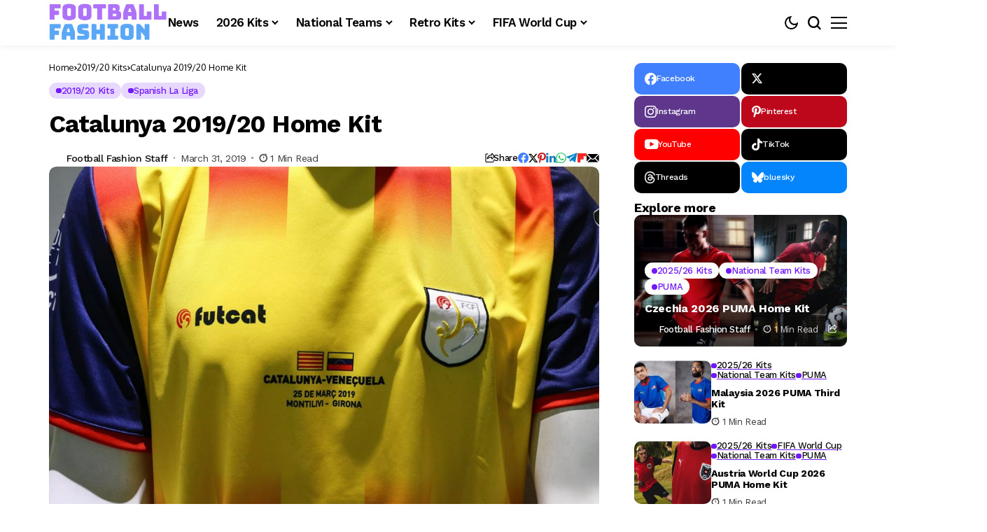

--- FILE ---
content_type: text/html; charset=UTF-8
request_url: https://footballfashion.org/wordpress/2019/03/31/catalunya-2019-20-home-kit/
body_size: 70431
content:
<!DOCTYPE html>
<!--[if IE 9 ]><html class="ie ie9" lang="en-US"><![endif]-->
   <html lang="en-US">
      <head>
         <meta charset="UTF-8">
         <meta http-equiv="X-UA-Compatible" content="IE=edge">
         <meta name="viewport" content="width=device-width, initial-scale=1">
         <link rel="preconnect" href="https://fonts.gstatic.com" crossorigin><link rel="preload" as="style" onload="this.onload=null;this.rel='stylesheet'" id="bopea_fonts_url_preload" href="https://fonts.googleapis.com/css?family=Work+Sans%3A700%7COxygen%3A400%2C700%7CWork+Sans%3A600%2C%2C500%2C500%2C400%2C&amp;display=swap" crossorigin><noscript><link rel="stylesheet" href="https://fonts.googleapis.com/css?family=Work+Sans%3A700%7COxygen%3A400%2C700%7CWork+Sans%3A600%2C%2C500%2C500%2C400%2C&amp;display=swap"></noscript><link rel="profile" href="https://gmpg.org/xfn/11">
                  <meta name='robots' content='index, follow, max-image-preview:large, max-snippet:-1, max-video-preview:-1' />
<!-- Google tag (gtag.js) consent mode dataLayer added by Site Kit -->
<script id="google_gtagjs-js-consent-mode-data-layer">
window.dataLayer = window.dataLayer || [];function gtag(){dataLayer.push(arguments);}
gtag('consent', 'default', {"ad_personalization":"denied","ad_storage":"denied","ad_user_data":"denied","analytics_storage":"denied","functionality_storage":"denied","security_storage":"denied","personalization_storage":"denied","region":["AT","BE","BG","CH","CY","CZ","DE","DK","EE","ES","FI","FR","GB","GR","HR","HU","IE","IS","IT","LI","LT","LU","LV","MT","NL","NO","PL","PT","RO","SE","SI","SK"],"wait_for_update":500});
window._googlesitekitConsentCategoryMap = {"statistics":["analytics_storage"],"marketing":["ad_storage","ad_user_data","ad_personalization"],"functional":["functionality_storage","security_storage"],"preferences":["personalization_storage"]};
window._googlesitekitConsents = {"ad_personalization":"denied","ad_storage":"denied","ad_user_data":"denied","analytics_storage":"denied","functionality_storage":"denied","security_storage":"denied","personalization_storage":"denied","region":["AT","BE","BG","CH","CY","CZ","DE","DK","EE","ES","FI","FR","GB","GR","HR","HU","IE","IS","IT","LI","LT","LU","LV","MT","NL","NO","PL","PT","RO","SE","SI","SK"],"wait_for_update":500};
</script>
<!-- End Google tag (gtag.js) consent mode dataLayer added by Site Kit -->

	<!-- This site is optimized with the Yoast SEO plugin v26.7 - https://yoast.com/wordpress/plugins/seo/ -->
	<title>Catalunya 2019/20 Home Kit - FOOTBALL FASHION</title>
	<link rel="canonical" href="https://footballfashion.org/wordpress/2019/03/31/catalunya-2019-20-home-kit/" />
	<meta property="og:locale" content="en_US" />
	<meta property="og:type" content="article" />
	<meta property="og:title" content="Catalunya 2019/20 Home Kit - FOOTBALL FASHION" />
	<meta property="og:description" content="The Catalonia representative team debuted their 2019/20 home kit during last week&#8217;s 2-1 win over Venezuela in Girona. Self-branded by the Football Associació de Catalunya, the jersey is based on the yellow and red stripes of the automomous Spanish community&#8217;s Senyera flag. The design has also been used for kits worn by Spanish La Liga [&hellip;]" />
	<meta property="og:url" content="https://footballfashion.org/wordpress/2019/03/31/catalunya-2019-20-home-kit/" />
	<meta property="og:site_name" content="FOOTBALL FASHION" />
	<meta property="article:publisher" content="http://www.facebook.com/footballfashion" />
	<meta property="article:published_time" content="2019-03-31T15:06:17+00:00" />
	<meta property="article:modified_time" content="2019-03-31T15:21:42+00:00" />
	<meta property="og:image" content="https://i0.wp.com/footballfashion.org/wordpress/wp-content/uploads/2019/03/catalunya-2019-2020-kit-2.jpg?fit=960%2C640&ssl=1" />
	<meta property="og:image:width" content="960" />
	<meta property="og:image:height" content="640" />
	<meta property="og:image:type" content="image/jpeg" />
	<meta name="author" content="Football Fashion Staff" />
	<meta name="twitter:card" content="summary_large_image" />
	<meta name="twitter:creator" content="@footballfashion" />
	<meta name="twitter:site" content="@footballfashion" />
	<meta name="twitter:label1" content="Written by" />
	<meta name="twitter:data1" content="Football Fashion Staff" />
	<meta name="twitter:label2" content="Est. reading time" />
	<meta name="twitter:data2" content="1 minute" />
	<script type="application/ld+json" class="yoast-schema-graph">{"@context":"https://schema.org","@graph":[{"@type":"Article","@id":"https://footballfashion.org/wordpress/2019/03/31/catalunya-2019-20-home-kit/#article","isPartOf":{"@id":"https://footballfashion.org/wordpress/2019/03/31/catalunya-2019-20-home-kit/"},"author":{"name":"Football Fashion Staff","@id":"https://footballfashion.org/wordpress/#/schema/person/7b94acd31a9125d2469d4be3d485ccf9"},"headline":"Catalunya 2019/20 Home Kit","datePublished":"2019-03-31T15:06:17+00:00","dateModified":"2019-03-31T15:21:42+00:00","mainEntityOfPage":{"@id":"https://footballfashion.org/wordpress/2019/03/31/catalunya-2019-20-home-kit/"},"wordCount":108,"image":{"@id":"https://footballfashion.org/wordpress/2019/03/31/catalunya-2019-20-home-kit/#primaryimage"},"thumbnailUrl":"https://footballfashion.org/wordpress/wp-content/uploads/2019/03/catalunya-2019-2020-kit-2.jpg","keywords":["Catalan XI","Catalunya","Seleccio Catalana","Spanish La Liga"],"articleSection":["2019/20 Kits","Spanish La Liga"],"inLanguage":"en-US"},{"@type":"WebPage","@id":"https://footballfashion.org/wordpress/2019/03/31/catalunya-2019-20-home-kit/","url":"https://footballfashion.org/wordpress/2019/03/31/catalunya-2019-20-home-kit/","name":"Catalunya 2019/20 Home Kit - FOOTBALL FASHION","isPartOf":{"@id":"https://footballfashion.org/wordpress/#website"},"primaryImageOfPage":{"@id":"https://footballfashion.org/wordpress/2019/03/31/catalunya-2019-20-home-kit/#primaryimage"},"image":{"@id":"https://footballfashion.org/wordpress/2019/03/31/catalunya-2019-20-home-kit/#primaryimage"},"thumbnailUrl":"https://footballfashion.org/wordpress/wp-content/uploads/2019/03/catalunya-2019-2020-kit-2.jpg","datePublished":"2019-03-31T15:06:17+00:00","dateModified":"2019-03-31T15:21:42+00:00","author":{"@id":"https://footballfashion.org/wordpress/#/schema/person/7b94acd31a9125d2469d4be3d485ccf9"},"breadcrumb":{"@id":"https://footballfashion.org/wordpress/2019/03/31/catalunya-2019-20-home-kit/#breadcrumb"},"inLanguage":"en-US","potentialAction":[{"@type":"ReadAction","target":["https://footballfashion.org/wordpress/2019/03/31/catalunya-2019-20-home-kit/"]}]},{"@type":"ImageObject","inLanguage":"en-US","@id":"https://footballfashion.org/wordpress/2019/03/31/catalunya-2019-20-home-kit/#primaryimage","url":"https://footballfashion.org/wordpress/wp-content/uploads/2019/03/catalunya-2019-2020-kit-2.jpg","contentUrl":"https://footballfashion.org/wordpress/wp-content/uploads/2019/03/catalunya-2019-2020-kit-2.jpg","width":960,"height":640,"caption":"Catalunya 2019 2020 Home Football Kit, Shirt, Soccer Jersey, Camiseta"},{"@type":"BreadcrumbList","@id":"https://footballfashion.org/wordpress/2019/03/31/catalunya-2019-20-home-kit/#breadcrumb","itemListElement":[{"@type":"ListItem","position":1,"name":"Home","item":"https://footballfashion.org/wordpress/"},{"@type":"ListItem","position":2,"name":"News","item":"https://footballfashion.org/wordpress/news/"},{"@type":"ListItem","position":3,"name":"Catalunya 2019/20 Home Kit"}]},{"@type":"WebSite","@id":"https://footballfashion.org/wordpress/#website","url":"https://footballfashion.org/wordpress/","name":"FOOTBALL FASHION.ORG","description":"Football / soccer news, clothes, jerseys and gear with a touch of rugby thrown in","potentialAction":[{"@type":"SearchAction","target":{"@type":"EntryPoint","urlTemplate":"https://footballfashion.org/wordpress/?s={search_term_string}"},"query-input":{"@type":"PropertyValueSpecification","valueRequired":true,"valueName":"search_term_string"}}],"inLanguage":"en-US"},{"@type":"Person","@id":"https://footballfashion.org/wordpress/#/schema/person/7b94acd31a9125d2469d4be3d485ccf9","name":"Football Fashion Staff","url":"https://footballfashion.org/wordpress/author/admin-2/"}]}</script>
	<!-- / Yoast SEO plugin. -->


<link rel='dns-prefetch' href='//www.googletagmanager.com' />
<link rel='dns-prefetch' href='//fonts.googleapis.com' />
<link rel='dns-prefetch' href='//pagead2.googlesyndication.com' />
<link rel='dns-prefetch' href='//fundingchoicesmessages.google.com' />
<link rel="alternate" type="application/rss+xml" title="FOOTBALL FASHION &raquo; Feed" href="https://footballfashion.org/wordpress/feed/" />
<link rel="alternate" type="application/rss+xml" title="FOOTBALL FASHION &raquo; Comments Feed" href="https://footballfashion.org/wordpress/comments/feed/" />
<link rel="alternate" title="oEmbed (JSON)" type="application/json+oembed" href="https://footballfashion.org/wordpress/wp-json/oembed/1.0/embed?url=https%3A%2F%2Ffootballfashion.org%2Fwordpress%2F2019%2F03%2F31%2Fcatalunya-2019-20-home-kit%2F" />
<link rel="alternate" title="oEmbed (XML)" type="text/xml+oembed" href="https://footballfashion.org/wordpress/wp-json/oembed/1.0/embed?url=https%3A%2F%2Ffootballfashion.org%2Fwordpress%2F2019%2F03%2F31%2Fcatalunya-2019-20-home-kit%2F&#038;format=xml" />
	    
    <meta name="description" content="The Catalonia representative team debuted their 2019/20 home kit during last week&#8217;s 2-1 win over Venezuela in Girona. Self-branded by the Football Associació de Catalunya, the jersey is based on the yellow and red stripes of the automomous Spanish community&#8217;s Senyera flag. The design has also been used for kits worn by Spanish La Liga [&hellip;]">
        
        <meta property="og:image" content="https://footballfashion.org/wordpress/wp-content/uploads/2019/03/catalunya-2019-2020-kit-2-550x367.jpg">    
        
    <meta property="og:title" content="Catalunya 2019/20 Home Kit">
    <meta property="og:url" content="https://footballfashion.org/wordpress/2019/03/31/catalunya-2019-20-home-kit/">
    <meta property="og:site_name" content="FOOTBALL FASHION">	
        <meta property="og:description" content="The Catalonia representative team debuted their 2019/20 home kit during last week&#8217;s 2-1 win over Venezuela in Girona. Self-branded by the Football Associació de Catalunya, the jersey is based on the yellow and red stripes of the automomous Spanish community&#8217;s Senyera flag. The design has also been used for kits worn by Spanish La Liga [&hellip;]" />
	    	<meta property="og:type" content="article"/>
    <meta property="article:published_time" content="2019-03-31T15:06:17+00:00"/>
    <meta property="article:modified_time" content="2019-03-31T15:21:42+00:00"/>
    <meta name="author" content="Football Fashion Staff"/>
    <meta name="twitter:card" content="summary_large_image"/>
    <meta name="twitter:creator" content="@envato"/>
        <meta name="twitter:label1" content="Written by"/>
        <meta name="twitter:data1" content="Football Fashion Staff"/>
	<style id='wp-img-auto-sizes-contain-inline-css'>
img:is([sizes=auto i],[sizes^="auto," i]){contain-intrinsic-size:3000px 1500px}
/*# sourceURL=wp-img-auto-sizes-contain-inline-css */
</style>
<style id='wp-emoji-styles-inline-css'>

	img.wp-smiley, img.emoji {
		display: inline !important;
		border: none !important;
		box-shadow: none !important;
		height: 1em !important;
		width: 1em !important;
		margin: 0 0.07em !important;
		vertical-align: -0.1em !important;
		background: none !important;
		padding: 0 !important;
	}
/*# sourceURL=wp-emoji-styles-inline-css */
</style>
<link rel='stylesheet' id='wp-block-library-css' href='https://footballfashion.org/wordpress/wp-includes/css/dist/block-library/style.min.css?ver=8cc88962ce6fdb0b506215bb54a5e2db' media='all' />
<style id='wp-block-library-theme-inline-css'>
.wp-block-audio :where(figcaption){color:#555;font-size:13px;text-align:center}.is-dark-theme .wp-block-audio :where(figcaption){color:#ffffffa6}.wp-block-audio{margin:0 0 1em}.wp-block-code{border:1px solid #ccc;border-radius:4px;font-family:Menlo,Consolas,monaco,monospace;padding:.8em 1em}.wp-block-embed :where(figcaption){color:#555;font-size:13px;text-align:center}.is-dark-theme .wp-block-embed :where(figcaption){color:#ffffffa6}.wp-block-embed{margin:0 0 1em}.blocks-gallery-caption{color:#555;font-size:13px;text-align:center}.is-dark-theme .blocks-gallery-caption{color:#ffffffa6}:root :where(.wp-block-image figcaption){color:#555;font-size:13px;text-align:center}.is-dark-theme :root :where(.wp-block-image figcaption){color:#ffffffa6}.wp-block-image{margin:0 0 1em}.wp-block-pullquote{border-bottom:4px solid;border-top:4px solid;color:currentColor;margin-bottom:1.75em}.wp-block-pullquote :where(cite),.wp-block-pullquote :where(footer),.wp-block-pullquote__citation{color:currentColor;font-size:.8125em;font-style:normal;text-transform:uppercase}.wp-block-quote{border-left:.25em solid;margin:0 0 1.75em;padding-left:1em}.wp-block-quote cite,.wp-block-quote footer{color:currentColor;font-size:.8125em;font-style:normal;position:relative}.wp-block-quote:where(.has-text-align-right){border-left:none;border-right:.25em solid;padding-left:0;padding-right:1em}.wp-block-quote:where(.has-text-align-center){border:none;padding-left:0}.wp-block-quote.is-large,.wp-block-quote.is-style-large,.wp-block-quote:where(.is-style-plain){border:none}.wp-block-search .wp-block-search__label{font-weight:700}.wp-block-search__button{border:1px solid #ccc;padding:.375em .625em}:where(.wp-block-group.has-background){padding:1.25em 2.375em}.wp-block-separator.has-css-opacity{opacity:.4}.wp-block-separator{border:none;border-bottom:2px solid;margin-left:auto;margin-right:auto}.wp-block-separator.has-alpha-channel-opacity{opacity:1}.wp-block-separator:not(.is-style-wide):not(.is-style-dots){width:100px}.wp-block-separator.has-background:not(.is-style-dots){border-bottom:none;height:1px}.wp-block-separator.has-background:not(.is-style-wide):not(.is-style-dots){height:2px}.wp-block-table{margin:0 0 1em}.wp-block-table td,.wp-block-table th{word-break:normal}.wp-block-table :where(figcaption){color:#555;font-size:13px;text-align:center}.is-dark-theme .wp-block-table :where(figcaption){color:#ffffffa6}.wp-block-video :where(figcaption){color:#555;font-size:13px;text-align:center}.is-dark-theme .wp-block-video :where(figcaption){color:#ffffffa6}.wp-block-video{margin:0 0 1em}:root :where(.wp-block-template-part.has-background){margin-bottom:0;margin-top:0;padding:1.25em 2.375em}
/*# sourceURL=/wp-includes/css/dist/block-library/theme.min.css */
</style>
<style id='classic-theme-styles-inline-css'>
/*! This file is auto-generated */
.wp-block-button__link{color:#fff;background-color:#32373c;border-radius:9999px;box-shadow:none;text-decoration:none;padding:calc(.667em + 2px) calc(1.333em + 2px);font-size:1.125em}.wp-block-file__button{background:#32373c;color:#fff;text-decoration:none}
/*# sourceURL=/wp-includes/css/classic-themes.min.css */
</style>
<style id='global-styles-inline-css'>
:root{--wp--preset--aspect-ratio--square: 1;--wp--preset--aspect-ratio--4-3: 4/3;--wp--preset--aspect-ratio--3-4: 3/4;--wp--preset--aspect-ratio--3-2: 3/2;--wp--preset--aspect-ratio--2-3: 2/3;--wp--preset--aspect-ratio--16-9: 16/9;--wp--preset--aspect-ratio--9-16: 9/16;--wp--preset--color--black: #000000;--wp--preset--color--cyan-bluish-gray: #abb8c3;--wp--preset--color--white: #ffffff;--wp--preset--color--pale-pink: #f78da7;--wp--preset--color--vivid-red: #cf2e2e;--wp--preset--color--luminous-vivid-orange: #ff6900;--wp--preset--color--luminous-vivid-amber: #fcb900;--wp--preset--color--light-green-cyan: #7bdcb5;--wp--preset--color--vivid-green-cyan: #00d084;--wp--preset--color--pale-cyan-blue: #8ed1fc;--wp--preset--color--vivid-cyan-blue: #0693e3;--wp--preset--color--vivid-purple: #9b51e0;--wp--preset--gradient--vivid-cyan-blue-to-vivid-purple: linear-gradient(135deg,rgb(6,147,227) 0%,rgb(155,81,224) 100%);--wp--preset--gradient--light-green-cyan-to-vivid-green-cyan: linear-gradient(135deg,rgb(122,220,180) 0%,rgb(0,208,130) 100%);--wp--preset--gradient--luminous-vivid-amber-to-luminous-vivid-orange: linear-gradient(135deg,rgb(252,185,0) 0%,rgb(255,105,0) 100%);--wp--preset--gradient--luminous-vivid-orange-to-vivid-red: linear-gradient(135deg,rgb(255,105,0) 0%,rgb(207,46,46) 100%);--wp--preset--gradient--very-light-gray-to-cyan-bluish-gray: linear-gradient(135deg,rgb(238,238,238) 0%,rgb(169,184,195) 100%);--wp--preset--gradient--cool-to-warm-spectrum: linear-gradient(135deg,rgb(74,234,220) 0%,rgb(151,120,209) 20%,rgb(207,42,186) 40%,rgb(238,44,130) 60%,rgb(251,105,98) 80%,rgb(254,248,76) 100%);--wp--preset--gradient--blush-light-purple: linear-gradient(135deg,rgb(255,206,236) 0%,rgb(152,150,240) 100%);--wp--preset--gradient--blush-bordeaux: linear-gradient(135deg,rgb(254,205,165) 0%,rgb(254,45,45) 50%,rgb(107,0,62) 100%);--wp--preset--gradient--luminous-dusk: linear-gradient(135deg,rgb(255,203,112) 0%,rgb(199,81,192) 50%,rgb(65,88,208) 100%);--wp--preset--gradient--pale-ocean: linear-gradient(135deg,rgb(255,245,203) 0%,rgb(182,227,212) 50%,rgb(51,167,181) 100%);--wp--preset--gradient--electric-grass: linear-gradient(135deg,rgb(202,248,128) 0%,rgb(113,206,126) 100%);--wp--preset--gradient--midnight: linear-gradient(135deg,rgb(2,3,129) 0%,rgb(40,116,252) 100%);--wp--preset--font-size--small: 13px;--wp--preset--font-size--medium: 20px;--wp--preset--font-size--large: 36px;--wp--preset--font-size--x-large: 42px;--wp--preset--spacing--20: 0.44rem;--wp--preset--spacing--30: 0.67rem;--wp--preset--spacing--40: 1rem;--wp--preset--spacing--50: 1.5rem;--wp--preset--spacing--60: 2.25rem;--wp--preset--spacing--70: 3.38rem;--wp--preset--spacing--80: 5.06rem;--wp--preset--shadow--natural: 6px 6px 9px rgba(0, 0, 0, 0.2);--wp--preset--shadow--deep: 12px 12px 50px rgba(0, 0, 0, 0.4);--wp--preset--shadow--sharp: 6px 6px 0px rgba(0, 0, 0, 0.2);--wp--preset--shadow--outlined: 6px 6px 0px -3px rgb(255, 255, 255), 6px 6px rgb(0, 0, 0);--wp--preset--shadow--crisp: 6px 6px 0px rgb(0, 0, 0);}:where(.is-layout-flex){gap: 0.5em;}:where(.is-layout-grid){gap: 0.5em;}body .is-layout-flex{display: flex;}.is-layout-flex{flex-wrap: wrap;align-items: center;}.is-layout-flex > :is(*, div){margin: 0;}body .is-layout-grid{display: grid;}.is-layout-grid > :is(*, div){margin: 0;}:where(.wp-block-columns.is-layout-flex){gap: 2em;}:where(.wp-block-columns.is-layout-grid){gap: 2em;}:where(.wp-block-post-template.is-layout-flex){gap: 1.25em;}:where(.wp-block-post-template.is-layout-grid){gap: 1.25em;}.has-black-color{color: var(--wp--preset--color--black) !important;}.has-cyan-bluish-gray-color{color: var(--wp--preset--color--cyan-bluish-gray) !important;}.has-white-color{color: var(--wp--preset--color--white) !important;}.has-pale-pink-color{color: var(--wp--preset--color--pale-pink) !important;}.has-vivid-red-color{color: var(--wp--preset--color--vivid-red) !important;}.has-luminous-vivid-orange-color{color: var(--wp--preset--color--luminous-vivid-orange) !important;}.has-luminous-vivid-amber-color{color: var(--wp--preset--color--luminous-vivid-amber) !important;}.has-light-green-cyan-color{color: var(--wp--preset--color--light-green-cyan) !important;}.has-vivid-green-cyan-color{color: var(--wp--preset--color--vivid-green-cyan) !important;}.has-pale-cyan-blue-color{color: var(--wp--preset--color--pale-cyan-blue) !important;}.has-vivid-cyan-blue-color{color: var(--wp--preset--color--vivid-cyan-blue) !important;}.has-vivid-purple-color{color: var(--wp--preset--color--vivid-purple) !important;}.has-black-background-color{background-color: var(--wp--preset--color--black) !important;}.has-cyan-bluish-gray-background-color{background-color: var(--wp--preset--color--cyan-bluish-gray) !important;}.has-white-background-color{background-color: var(--wp--preset--color--white) !important;}.has-pale-pink-background-color{background-color: var(--wp--preset--color--pale-pink) !important;}.has-vivid-red-background-color{background-color: var(--wp--preset--color--vivid-red) !important;}.has-luminous-vivid-orange-background-color{background-color: var(--wp--preset--color--luminous-vivid-orange) !important;}.has-luminous-vivid-amber-background-color{background-color: var(--wp--preset--color--luminous-vivid-amber) !important;}.has-light-green-cyan-background-color{background-color: var(--wp--preset--color--light-green-cyan) !important;}.has-vivid-green-cyan-background-color{background-color: var(--wp--preset--color--vivid-green-cyan) !important;}.has-pale-cyan-blue-background-color{background-color: var(--wp--preset--color--pale-cyan-blue) !important;}.has-vivid-cyan-blue-background-color{background-color: var(--wp--preset--color--vivid-cyan-blue) !important;}.has-vivid-purple-background-color{background-color: var(--wp--preset--color--vivid-purple) !important;}.has-black-border-color{border-color: var(--wp--preset--color--black) !important;}.has-cyan-bluish-gray-border-color{border-color: var(--wp--preset--color--cyan-bluish-gray) !important;}.has-white-border-color{border-color: var(--wp--preset--color--white) !important;}.has-pale-pink-border-color{border-color: var(--wp--preset--color--pale-pink) !important;}.has-vivid-red-border-color{border-color: var(--wp--preset--color--vivid-red) !important;}.has-luminous-vivid-orange-border-color{border-color: var(--wp--preset--color--luminous-vivid-orange) !important;}.has-luminous-vivid-amber-border-color{border-color: var(--wp--preset--color--luminous-vivid-amber) !important;}.has-light-green-cyan-border-color{border-color: var(--wp--preset--color--light-green-cyan) !important;}.has-vivid-green-cyan-border-color{border-color: var(--wp--preset--color--vivid-green-cyan) !important;}.has-pale-cyan-blue-border-color{border-color: var(--wp--preset--color--pale-cyan-blue) !important;}.has-vivid-cyan-blue-border-color{border-color: var(--wp--preset--color--vivid-cyan-blue) !important;}.has-vivid-purple-border-color{border-color: var(--wp--preset--color--vivid-purple) !important;}.has-vivid-cyan-blue-to-vivid-purple-gradient-background{background: var(--wp--preset--gradient--vivid-cyan-blue-to-vivid-purple) !important;}.has-light-green-cyan-to-vivid-green-cyan-gradient-background{background: var(--wp--preset--gradient--light-green-cyan-to-vivid-green-cyan) !important;}.has-luminous-vivid-amber-to-luminous-vivid-orange-gradient-background{background: var(--wp--preset--gradient--luminous-vivid-amber-to-luminous-vivid-orange) !important;}.has-luminous-vivid-orange-to-vivid-red-gradient-background{background: var(--wp--preset--gradient--luminous-vivid-orange-to-vivid-red) !important;}.has-very-light-gray-to-cyan-bluish-gray-gradient-background{background: var(--wp--preset--gradient--very-light-gray-to-cyan-bluish-gray) !important;}.has-cool-to-warm-spectrum-gradient-background{background: var(--wp--preset--gradient--cool-to-warm-spectrum) !important;}.has-blush-light-purple-gradient-background{background: var(--wp--preset--gradient--blush-light-purple) !important;}.has-blush-bordeaux-gradient-background{background: var(--wp--preset--gradient--blush-bordeaux) !important;}.has-luminous-dusk-gradient-background{background: var(--wp--preset--gradient--luminous-dusk) !important;}.has-pale-ocean-gradient-background{background: var(--wp--preset--gradient--pale-ocean) !important;}.has-electric-grass-gradient-background{background: var(--wp--preset--gradient--electric-grass) !important;}.has-midnight-gradient-background{background: var(--wp--preset--gradient--midnight) !important;}.has-small-font-size{font-size: var(--wp--preset--font-size--small) !important;}.has-medium-font-size{font-size: var(--wp--preset--font-size--medium) !important;}.has-large-font-size{font-size: var(--wp--preset--font-size--large) !important;}.has-x-large-font-size{font-size: var(--wp--preset--font-size--x-large) !important;}
:where(.wp-block-post-template.is-layout-flex){gap: 1.25em;}:where(.wp-block-post-template.is-layout-grid){gap: 1.25em;}
:where(.wp-block-term-template.is-layout-flex){gap: 1.25em;}:where(.wp-block-term-template.is-layout-grid){gap: 1.25em;}
:where(.wp-block-columns.is-layout-flex){gap: 2em;}:where(.wp-block-columns.is-layout-grid){gap: 2em;}
:root :where(.wp-block-pullquote){font-size: 1.5em;line-height: 1.6;}
/*# sourceURL=global-styles-inline-css */
</style>
<link rel='stylesheet' id='contact-form-7-css' href='https://footballfashion.org/wordpress/wp-content/plugins/contact-form-7/includes/css/styles.css?ver=6.1.4' media='all' />
<link rel='stylesheet' id='theiaPostSlider-css' href='https://footballfashion.org/wordpress/wp-content/plugins/theia-post-slider/css/must-have-48.css?ver=1.12.0' media='all' />

<link rel='stylesheet' id='bopea_layout-css' href='https://footballfashion.org/wordpress/wp-content/themes/bopea/css/layout.css?ver=1.1.4' media='all' />
<link rel='stylesheet' id='bopea_style-css' href='https://footballfashion.org/wordpress/wp-content/themes/bopea/style.css?ver=1.1.4' media='all' />
<style id='bopea_style-inline-css'>
body.options_dark_skin{ --jl-logo-txt-color: #fff; --jl-logo-txt-side-color: #fff; --jl-logo-txt-foot-color: #fff; --jl-sh-bg: #fff; --jl-menu-ac-color: #7118ff; --jl-theme-head-color: #fff; --jl-single-head-color: #fff; --jl-single-h1-color: #fff; --jl-single-h2-color: #fff; --jl-single-h3-color: #fff; --jl-single-h4-color: #fff; --jl-single-h5-color: #fff; --jl-single-h6-color: #fff; --jl-main-color: #7118ff; --jl-bg-color: #010617; --jl-boxbg-color: #010617; --jl-txt-color: #FFF; --jl-btn-bg: #454545; --jl-comment-btn-link: #454545; --jl-comment-btn-linkc: #FFF; --jlgdpr-bg: #222; --jlgdpr-color: #FFF; --jl-menu-bg: #000f45; --jl-menu-line-color: #2f2f2f; --jl-menu-color: #ffffff; --jl-menu-hcolor: #ffffff; --jl-sub-bg-color: #222; --jl-sub-menu-color: #FFF; --jl-sub-line-color: #464646; --jl-sub-item-bg: #333; --jl-sub-hcolor: #7118ff; --jl-logo-bg: #111; --jl-logo-color: #FFF; --jl-single-color: #FFF; --jl-single-link-color: #7118ff; --jl-single-link-hcolor: #7118ff; --jl-except-color: #ddd; --jl-meta-color: #ffffff; --jl-post-line-color: #494949; --jl-author-bg: #454545; --jl-foot-bg: #020D34; --jl-foot-color: #dcdcdc; --jl-foot-link: #ffffff; --jl-foot-hlink: #005aff; --jl-foot-head: #005aff; --jl-foot-line: rgba(136,136,136,0.15); } body.admin-bar{ --jl-stick-abar: 32px; } body{ --jl-canvas-w: 350px; --jl-logo-size: 32px; --jl-logo-size-mob: 30px; --jl-logo-txt-sps: ; --jl-logo-txt-color: #ffffff; --jl-logo-txt-side-color: #000; --jl-logo-txt-foot-color: #000; --jl-img-h: 56.25%; --jl-sh-bg: #000; --jl-theme-head-color: #000; --jl-single-head-color: #000; --jl-single-h1-color: #000; --jl-single-h2-color: #000; --jl-single-h3-color: #000; --jl-single-h4-color: #000; --jl-single-h5-color: #000; --jl-single-h6-color: #000; --jl-main-width: 1180px; --jl-boxed-p: 30px; --jl-main-color: #7118ff; --jl-cat-sk: #7118ff; --jl-bg-color: #FFF; --jl-boxbg-color: #FFF; --jl-txt-color: #000; --jl-txt-light: #FFF; --jl-btn-bg: #000; --jl-comment-btn-link: #F1F1F1; --jl-comment-btn-linkc: #000; --jl-desc-light: #ddd; --jl-meta-light: #ffffff; --jl-input-radius: 5px; --jl-input-size: 15px; --jl-button-radius: 5px; --jl-fnav-radius: 10px; --jl-menu-bg: #ffffff; --jl-menu-line-color: #eeeeee; --jl-menu-color: #000000; --jl-menu-hcolor: #000000; --jl-sub-bg-color: #ffffff; --jl-sub-menu-color: #0a0a0a; --jl-sub-line-color: #eeeeee; --jl-sub-m-radius: 8px; --jl-menu-ac-color: #7118ff; --jl-menu-ac-height: 3px; --jl-logo-bg: #FFF; --jl-logo-color: #000; --jl-pa-ach: 33px; --jl-pa-ach-excp: 16px; --jl-ache-4col: 25px; --jl-ache-3col: 35px; --jl-ache-2col: 35px; --jl-ach-excp: 14px; --jl-ach-ls-excp: 0em; --jl-ach-lh-excp: 1.5; --jl-excpt-row: 2; --jl-single-title-size: 35px; --jl-sub-title-s: 17px; --jl-subt-max: 100%; --jl-single-color: #282828; --jl-single-link-color: #7118ff; --jl-single-link-hcolor: #7118ff; --jl-except-color: #666; --jl-meta-color: #0a0a0a; --jl-post-line-color: #e9e9e9; --jl-author-bg: rgba(136,136,136,0.1); --jl-post-related-size: 18px; --jl-foot-bg: #f9f9fa; --jl-foot-color: #0a0a0a; --jl-foot-link: #0a0a0a; --jl-foot-hlink: #005aff; --jl-foot-head: #000000; --jl-foot-line: rgba(136,136,136,0.15); --jl-foot-menu-col: 2; --jl-foot-title-size: 18px; --jl-foot-font-size: 14px; --jl-foot-copyright: 13px; --jl-foot-menu-size: 13px; --jl-body-font: Oxygen, Verdana, Geneva, sans-serif; --jl-body-font-size: 14px; --jl-body-font-weight: 400; --jl-body-spacing: 0em; --jl-body-line-height: 1.5; --jl-logo-width: 170px; --jl-m-logo-width: 120px; --jl-s-logo-width: 110px; --jl-fot-logo-width: 110px; --jl-title-font: Work Sans, Verdana, Geneva, sans-serif; --jl-title-font-weight: 700; --jl-title-transform: none; --jl-title-space: -0.02em; --jl-title-line-height: 1.2; --jl-title-line-h: 1px; --jl-content-font-size: 17px; --jl-content-spacing: 0em; --jl-content-line-height: 1.6; --jl-sec-menu-height: 65px; --jl-stick-space: 20px; --jl-stick-abar: 0px; --jl-stick-abmob: 46px; --jl-menu-font: Work Sans, Verdana, Geneva, sans-serif; --jl-menu-font-size: 17px; --jl-menu-font-weight: 600; --jl-menu-transform: capitalize; --jl-menu-space: -0.03em; --jl-spacing-menu: 25px; --jl-submenu-font-size: 15px; --jl-submenu-font-weight: 500; --jl-submenu-transform: capitalize; --jl-submenu-space: -0.02em; --jl-sub-item-bg: #f6f6f6; --jl-sub-hcolor: #7118ff; --jl-cat-font-size: 13px; --jl-cat-font-weight: 500; --jl-cat-font-space: -0.03em; --jl-cat-transform: capitalize; --jl-meta-font-size: 13px; --jl-meta-font-ssize: 14px; --jl-meta-font-weight: 400; --jl-meta-a-font-weight: 500; --jl-meta-font-space: -0.03em; --jl-meta-transform: capitalize; --jl-button-font-size: 14px; --jl-button-font-weight: 500; --jl-button-transform: capitalize; --jl-button-space: 0em; --jl-loadmore-font-size: 13px; --jl-loadmore-font-weight: 500; --jl-loadmore-transform: capitalize; --jl-loadmore-space: 0em; --jl-border-rounded: 10px; --jl-sg-rounded: ; --jl-top-rounded: 6px; --jlgdpr-width: 350px; --jlgdpr-space: 20px; --jlgdpr-radius: 10px; --jlgdpr-padding: 20px; --jlgdpr-pos: flex-start; --jl-cookie-des-size: 13px; --jl-cookie-btn-size: 13px; --jlgdpr-btn: 5px; --jl-cookie-btn-space: 0em; --jl-cookie-btn-transform: capitalize; --jlgdpr-bg: #fff; --jlgdpr-color: #000; --jl-widget-fsize: 18px; --jl-widget-space: -0.03em; --jl-widget-transform: capitalize; } ::selection { background-color: #7118ff; color: #FFF; } .jl_rel_posts .jl_imgw { padding-bottom: var(--jl-img-h, 66.66667%) !important; height: unset !important; } .jl_lg_opt .jl_ov_el .jl_fe_text .jl_fe_inner{ position: relative !important; z-index: 1; } .jl_lg_opt .jl_cap_ov.jlcapvv{ z-index: 0; }  .jl_fr12_inner .jl_imgw, .jl_fr7_inner .jl_p_fr7 .jl_imgw, .jl_fr6_inner .jl_cgrid_layout .jl_imgw{ padding-bottom: var(--jl-img-h, 66.66667%); height: unset; } .jl_fe_text{ text-align: var(--jl-t-align, left); } .jl_sifea_img{max-width: fit-content;}  .jl_achv_tpl_list{ --jl-ache-title: 20px; } .jl_achv_tpl_2grid{ --jl-ache-title: 22px; } .jl_achv_tpl_3grid{ --jl-ache-title: 22px; } .jl_achv_tpl_4grid{ --jl-ache-title: 17px; } .jl_achv_tpl_classic{ --jl-ache-title: 35px; } .jl_achv_tpl_2ov{ --jl-ache-title: 23px; } .jl_achv_tpl_3ov{ --jl-ache-title: 22px; } .jl_achv_tpl_4ov{ --jl-ache-title: 18px; }  .jlemw > *{ margin: 0px !important; } .jl_ov_el { background: #222; border-radius: var(--jl-border-rounded); } iframe.instagram-media { margin: 0 auto!important } .twitter-tweet { margin-right: auto; margin-left: auto } .jl_tline .jl_fe_title a, .jl_tline .jl_wc_title a, .jl_tline .woocommerce-loop-product__title a, .jl_tline .jl_navpost .jl_cpost_title, .jl_bgt .jl_fe_title a, .jl_bgt .jl_wc_title a, .jl_bgt .woocommerce-loop-product__title a, .jl_bgt .jl_navpost .jl_cpost_title{ display: inline !important; } body.options_dark_skin #jl_sb_nav{ --jl-bg-color: #010617; --sect-t-color: #fff; --jl-txt-color: #fff; --jl-meta-color: #ddd; --jl-post-line-color: #303041; --jl-theme-head-color: var(--sect-t-color); } #jl_sb_nav{ --jl-bg-color: #ffffff; --sect-t-color: #000; --jl-txt-color: #000; --jl-meta-color: #0a0a0a; --jl-post-line-color: #e9ecef; --jl-theme-head-color: var(--sect-t-color); } .jl_sh_ctericons.jlshcolor li, .jl_sh_ctericons.jlshsc li{ display: flex; align-items: center; } .jl_sh_ctericons.jlshcolor .jl_sh_i, .jl_sh_ctericons.jlshsc .jl_sh_i{ display: flex; } .jl_encanw #jl_sb_nav .logo_small_wrapper a img.jl_logo_n{ opacity: 0; } .jl_encanw #jl_sb_nav .logo_small_wrapper a img.jl_logo_w{ opacity: 1; } .jl_enhew .jlc-hmain-in .logo_small_wrapper a img.jl_logo_n{ opacity: 0; } .jl_enhew .jlc-hmain-in .logo_small_wrapper a img.jl_logo_w{ opacity: 1; } .jl_enstew .jlc-stick-main-in .logo_small_wrapper a img.jl_logo_n{ opacity: 0; } .jl_enstew .jlc-stick-main-in .logo_small_wrapper a img.jl_logo_w{ opacity: 1; } .jl_ovt{ height: 1px; visibility: hidden; margin: 0px; padding: 0px; } .jl_ads_wrap_sec *{ margin: 0px; padding: 0px; } .jl_ads_wrap_sec.jl_head_adsab{align-items:center;}.jl_ads_wrap_sec.jl_head_adsbl{margin-top: 40px; align-items:center;}.jl_ads_wrap_sec.jl_con_adsab{align-items:center;}.jl_ads_wrap_sec.jl_con_adsbl{align-items:center;}.jl_ads_wrap_sec.jl_auth_adsab{margin-top: 40px; align-items:center;}.jl_ads_wrap_sec.jl_auth_adsbl{align-items:center;}.jl_ads_wrap_sec.jl_rel_adsab{align-items:center;}.jl_ads_wrap_sec.jl_rel_adsbl{align-items:center;}.jl_ads_wrap_sec.jl_foot_adsab{margin-bottom: 40px; align-items:center;}.jl_ads_wrap_sec.jl_foot_adsbl{padding: 40px 0px; align-items:center;}.jl_imgw:hover .jl_imgin img, .jl_ov_el:hover .jl_imgin img, .jl_box_info:hover .jl_box_bg img{transform: scale(1.01);}.jlac_smseah.active_search_box{ overflow: unset; } .jlac_smseah.active_search_box .search_header_wrapper .jli-search{ transform: scale(.9); } .jl_shwp{ display: flex; height: 100%; } .jl_ajse{ position: absolute !important; background: var(--jl-sub-bg-color); width: 350px; top: 100% !important; right: 0px; left: auto; padding: 15px 20px; height: unset; box-shadow: 0 0 25px 0 rgba(0,0,0,.08); border-radius: var(--jl-sub-m-radius, 8px); transform: translateY(-0.6rem); } .jl_ajse .searchform_theme{ padding: 0px; float: none !important; position: unset; transform: unset; display: flex; align-items: center; justify-content: space-between; border-radius: 0px; border-bottom: 0px !important; } .jl_ajse .jl_search_head{ width: 100%; display: flex; flex-direction: column; } .jl_ajse.search_form_menu_personal .searchform_theme .search_btn{ float: none; border: 0px !important; height: 30px; font-size: 14px; color: var(--jl-sub-menu-color) !important; } .jl_ajse .jl_shnone{ font-size: 14px; margin: 0px; } .jl_ajse.search_form_menu_personal .searchform_theme .search_btn::-webkit-input-placeholder{ color: var(--jl-sub-menu-color) !important; } .jl_ajse.search_form_menu_personal .searchform_theme .search_btn::-moz-placeholder{ color: var(--jl-sub-menu-color) !important; } .jl_ajse.search_form_menu_personal .searchform_theme .search_btn:-ms-input-placeholder{ color: var(--jl-sub-menu-color) !important; } .jl_ajse.search_form_menu_personal .searchform_theme .search_btn:-moz-placeholder{ color: var(--jl-sub-menu-color) !important; } .jl_ajse .searchform_theme .button{ height: 30px; position: unset; padding: 0px 12px !important; background: var(--jl-main-color) !important; border-radius: var(--jl-sbr, 4px); text-transform: capitalize; font-weight: var(--jl-button-font-weight); font-size: 14px; width: auto; letter-spacing: var(--jl-submenu-space); } .jlc-hmain-w.jl_base_menu .jl_ajse .searchform_theme .button i.jli-search, .jlc-stick-main-w .jl_ajse .searchform_theme .button i.jli-search{ color: #fff !important; font-size: 12px; } .jl_ajse .jl_search_wrap_li{ --jl-img-space: 10px; --jl-img-w: 90px; --jl-smimg-h: 70px; --jl-h-align: left; --jl-t-size: 14px; --jl-txt-color: var(--jl-sub-menu-color) !important; --jl-meta-color: var(--jl-sub-menu-color) !important; --jlrow-gap: 15px; --jl-img-m: 13px; --jl-post-line-color: transparent; } .jl_ajse .jl_search_wrap_li .jl-donut-front{ top: 0px; right: 0px; } .jl_ajse .jl_search_wrap_li .jl_grid_wrap_f{ width: 100%; display: grid; overflow: hidden; grid-template-columns: repeat(1,minmax(0,1fr)); grid-row-gap: var(--jlrow-gap); border-top: 2px solid var(--jl-sub-line-color); padding-top: 20px; margin-top: 10px; margin-bottom: 6px; } .jl_ajse .jl_search_wrap_li .jl_li_in{ flex-direction: row !important; } .jl_ajse .jl_search_wrap_li .jl_li_in .jl_img_holder{ height: 70px !important; -webkit-flex: 0 0 var(--jl-img-w, 180px); -ms-flex: 0 0 var(--jl-img-w, 180px); flex: 0 0 var(--jl-img-w, 180px); width: var(--jl-img-w, 180px); } .jl_ajse .jl_search_wrap_li .jl_li_in .jl_img_holder .jl_imgw{ height: 70px !important; } .jl_ajse .jl_post_meta{ opacity: .5; margin-top: 5px !important; } .jl_ajse .jl_post_meta .jl_author_img_w, .jl_ajse .jl_post_meta .post-date:before{ display: none; } .jl_item_bread i{font-size: inherit;} .logo_link, .logo_link:hover{ font-family: var(--jl-title-font); font-weight: var(--jl-title-font-weight); text-transform: var(--jl-title-transform); letter-spacing: var(--jl-logo-txt-sps); line-height: var(--jl-title-line-height); font-size: var(--jl-logo-size); color: var(--jl-logo-txt-color); } @media only screen and (max-width: 767px) { .logo_link, .logo_link:hover{ font-size: var(--jl-logo-size-mob); } } .logo_link > h1, .logo_link > span{ font-size: inherit; color: var(--jl-logo-txt-color); } .jl_mobile_nav_inner .logo_link, .jl_mobile_nav_inner .logo_link:hover{ color: var(--jl-logo-txt-side-color); } .jl_ft_cw .logo_link, .jl_ft_cw .logo_link:hover{ color: var(--jl-logo-txt-foot-color); } body, p, .jl_fe_des{ letter-spacing: var(--jl-body-spacing); } .jl_content, .jl_content p{ font-size: var(--jl-content-font-size); line-height: var(--jl-content-line-height); letter-spacing: var(--jl-content-spacing); } .jl_vid_mp.jl_livid.sgvpop{ display: flex; } .jl_vid_mp.jl_livid.sgvpop .jl_pop_vid{ position: absolute !important; } .jl_single_tpl7 .jl_vid_mp.jl_livid.sgvpop, .jl_shead_mix9 .jl_vid_mp.jl_livid.sgvpop, .jl_shead_mix12 .jl_vid_mp.jl_livid.sgvpop, .jl_shead_tpl3 .jl_vid_mp.jl_livid.sgvpop{ transform: unset; position: unset; margin: 30px auto 0px auto; } .jl_lb3 .jl_cat_lbl, .jl_lb4 .jl_cat_lbl, .jl_lb5 .jl_cat_lbl, .jl_lb6 .jl_cat_lbl, .jl_lb7 .jl_cat_lbl{ padding: 4px 10px !important; border-radius: 16px !important; } .jlc-container, .jl_shead_tpl4.jl_shead_mix10 .jl_fe_text{max-width: 1180px;} .jl_sli_in .jl_sli_fb{order: 1;} .jl_sli_in .jl_sli_tw{order: 2;} .jl_sli_in .jl_sli_pi{order: 3;} .jl_sli_in .jl_sli_din{order: 4;} .jl_sli_in .jl_sli_wapp{order: 5;} .jl_sli_in .jl_sli_tele{order: 6;} .jl_sli_in .jl_sli_tumblr{order: 7;} .jl_sli_in .jl_sli_line{order: 7;} .jl_sli_in .jl_sli_flip{order: 7;} .jl_sli_in .jl_sli_flip a{background-color: #f52828;} .post_s .jl_sli_w .jl_sli_in .jl_sli_flip a, .jlp_hs .jl_sli_w .jl_sli_in .jl_sli_flip a{color: #f52828;} .jl_sli_in .jl_sli_mil{order: 7;}   .post_sw .jl_sli_in .jl_sli_tumblr, .jlp_hs .jl_sli_in .jl_sli_tumblr{display: none !important;} .post_sw .jl_sli_in .jl_sli_line, .jlp_hs .jl_sli_in .jl_sli_line{display: none !important;}   .jl_enltxt .logo_small_wrapper_table .logo_small_wrapper .logo_link *{ max-width: unset; width: unset; } .logo_small_wrapper_table .logo_small_wrapper a .jl_logo_w { position: absolute;top: 0px;left: 0px;opacity: 0; } .rtl .logo_small_wrapper_table .logo_small_wrapper a .jl_logo_w{right: 0px;} .logo_small_wrapper_table .logo_small_wrapper .logo_link *{ max-width: var(--jl-logo-width); width: var(--jl-logo-width); } @media only screen and (max-width: 767px) { .logo_small_wrapper_table .logo_small_wrapper .logo_link *{ max-width: var(--jl-m-logo-width) !important; } } .jl_sleft_side .jl_smmain_side{ order: 1; padding-left: 20px; padding-right: 30px; } .jl_sleft_side .jl_smmain_con{ order: 2; } .jl_rd_wrap{ top: 0; } .jl_rd_read{ height: 5px; background-color: #8100ff; background-image: linear-gradient(to right, #ae5eff 0%, #8100ff 100%); } .jl_view_none{display: none !important;} .jl_sifea_img, .jl_smmain_w .swiper-slide-inner{ border-radius: var(--jl-border-rounded); overflow: hidden; } .jl_shead_mix12 .jl_ov_layout, .jl_shead_mix10 .jl_ov_layout, .jl_shead_mix9 .jl_ov_layout{ border-radius: 0px; }   .jl_fot_gwp{ display: flex; width: 100%; justify-content: space-between; align-items: center; margin-top: 25px; } .jl_fot_gwp .jl_post_meta{ margin-top: 0px !important; } .jl_ma_layout .jl-ma-opt:nth-child(2) .jl_fot_gwp .jl_post_meta{ margin-top: 13px !important; } @media only screen and (min-width: 769px) { .jl_ma_layout .jl-ma-opt:nth-child(2) .jl_fot_gwp .jl_post_meta{ margin-top: 0px !important; } } .jl_fot_gwp .jl_fot_sh{ display: flex; } .jl_fot_gwp .jl_fot_sh > span{ display: flex; align-items: center; font-size: 14px; color: #B5B5B5; } .jl_fot_gwp .jl_fot_sh .jl_book_mark.jl_saved_p{ color: var(--jl-main-color); } .jl_fot_gwp .jl_fot_sh .jl_book_mark.jl_saved_p .jli-icon_save:before{ content: "\e901"; } .jl_fot_gwp .jl_fot_sh .jl_fot_share_i{ margin-left: 13px; } .jls_tooltip { position: relative; display: inline-block; cursor: pointer; } .jls_tooltip .jls_tooltip_w{ visibility: hidden; position: absolute; z-index: 1; opacity: 0; transition: opacity .3s; } .jls_tooltip:hover .jls_tooltip_w{ visibility: visible; opacity: 1; } .jls_tooltip .jls_tooltiptext { position: relative; display: flex; text-align: center; padding: 0px; justify-content: center; } .jl_ov_el .jls_tooltip .jls_tooltiptext{ --jl-sh-bg: #fff; } .jls_tooltip-top { padding-bottom: 10px !important; bottom: 100%; left: 50%; margin-left: -50px; } .jls_tooltiptext .jls_tooltip_in{ position: relative; z-index: 2; background: var(--jl-sh-bg); padding: 5px 0px; font-weight: 400; border-radius: 7px; } .jls_tooltip_in .jl_sli_line.jl_shli{ display: none !important; } .jls_tooltip > svg{ width: 0.93em; height: 0.93em; } .jls_tooltip > i{ font-size: 90%; } .jl_share_l_bg .jls_tooltiptext .jl_sli_in{ gap: 3px !important; display: flex; } .jls_tooltip-top .jls_tooltiptext::after { content: ""; position: absolute; bottom: -2px; right: 5px; width: 10px; height: 10px; margin-left: -5px; background-color: var(--jl-sh-bg); z-index: 1; transform: rotate(45deg); } .jl_fot_share_i .jls_tooltip_w{ width: auto; margin-left: 0px; right: 0px; bottom: auto; right: 1px; top: -46px; left: auto; } .jl_fot_share_i .jls_tooltip_w:before{ display:none; } .jl_fot_share_i .jls_tooltip_in{ padding: 6px 8px !important; } .jl_fot_share_i .jls_tooltip_in .post_sw{ display: block; width: auto; } .jl_fot_share_i.jl_share_l_bg.jls_tooltip{ z-index: 10; display: none; margin-left: var(--jl-sh-lp, auto); } .jl_fot_share_i.jl_share_l_bg.jls_tooltip:before{ display: none; } .jls_tooltiptext .jl_shli a{ flex: 0 0 25px; width: 25px !important; height: 25px !important; font-size: 12px !important; display: flex !important; align-items: center !important; justify-content: center !important; color: #fff !important } .jls_tooltiptext .jl_shli:before{ display: none; } .jl_share_l_bg .jls_tooltiptext .jl_sli_in .jl_shli a{ border-radius: 7px !important; color: #fff !important; transition: unset; text-decoration: none !important; } .jls_tooltiptext .single_post_share_icon_post li a i{ margin: 0px; } .jl_fot_gwp .jl_fot_sh .jl_fot_save > i, .jl_fot_gwp .jl_fot_sh .jl_fot_share_i > i{ transition: opacity 0.2s ease 0s; } .jl_fot_gwp .jl_fot_sh .jl_fot_save:hover > i, .jl_fot_gwp .jl_fot_sh .jl_fot_share_i:hover > i{ color: var(--jl-main-color); } .jl_main_achv .jl_fot_share_i.jl_share_l_bg.jls_tooltip{ display: inline-flex; }   .jl_home_bw .image-post-thumb{ margin-bottom: 30px; } .cat-item-1934 span{background: #64a51d}.jl_cat_cid_1934{--jl-catc-bg: #64a51d !important;}.jl_cat_opt4 .jl_cat_opt_w.jl_cat_cid_1934{--jl-catb-bg: #64a51d !important;}.jl_f_cat .jl_cat1934{--jl-cat-sk: #64a51d;}.cat-item-2247 span{background: #ff2905}.jl_cat_cid_2247{--jl-catc-bg: #ff2905 !important;}.jl_cat_opt4 .jl_cat_opt_w.jl_cat_cid_2247{--jl-catb-bg: #ff2905 !important;}.jl_f_cat .jl_cat2247{--jl-cat-sk: #ff2905;}.cat-item-2431 span{background: #d3bb00}.jl_cat_cid_2431{--jl-catc-bg: #d3bb00 !important;}.jl_cat_opt4 .jl_cat_opt_w.jl_cat_cid_2431{--jl-catb-bg: #d3bb00 !important;}.jl_f_cat .jl_cat2431{--jl-cat-sk: #d3bb00;}.cat-item-2658 span{background: #006ff6}.jl_cat_cid_2658{--jl-catc-bg: #006ff6 !important;}.jl_cat_opt4 .jl_cat_opt_w.jl_cat_cid_2658{--jl-catb-bg: #006ff6 !important;}.jl_f_cat .jl_cat2658{--jl-cat-sk: #006ff6;}.cat-item-2801 span{background: #1da5ba}.jl_cat_cid_2801{--jl-catc-bg: #1da5ba !important;}.jl_cat_opt4 .jl_cat_opt_w.jl_cat_cid_2801{--jl-catb-bg: #1da5ba !important;}.jl_f_cat .jl_cat2801{--jl-cat-sk: #1da5ba;}.cat-item-2873 span{background: #8224e3}.jl_cat_cid_2873{--jl-catc-bg: #8224e3 !important;}.jl_cat_opt4 .jl_cat_opt_w.jl_cat_cid_2873{--jl-catb-bg: #8224e3 !important;}.jl_f_cat .jl_cat2873{--jl-cat-sk: #8224e3;}h1, h2, h3, h4, h5, h6, h1 a, h2 a, h3 a, h4 a, h5 a, h6 a{ color: var(--jl-theme-head-color); } .jl_shead_tpl1 .jl_head_title, .jl_single_tpl6 .jl_shead_tpl1 .jl_head_title, .jl_shead_mix13 .jl_head_title{ color: var(--jl-single-head-color); } .jl_content h1, .content_single_page h1, .jl_content h1 a, .content_single_page h1 a, .jl_content h1 a:hover, .content_single_page h1 a:hover{color: var(--jl-single-h1-color);} .jl_content h2, .content_single_page h2, .jl_content h2 a, .content_single_page h2 a, .jl_content h2 a:hover, .content_single_page h2 a:hover{color: var(--jl-single-h2-color);} .jl_content h3, .content_single_page h3, .jl_content h3 a, .content_single_page h3 a, .jl_content h3 a:hover, .content_single_page h3 a:hover{color: var(--jl-single-h3-color);} .jl_content h4, .content_single_page h4, .jl_content h4 a, .content_single_page h4 a, .jl_content h4 a:hover, .content_single_page h4 a:hover{color: var(--jl-single-h4-color);} .jl_content h5, .content_single_page h5, .jl_content h5 a, .content_single_page h5 a, .jl_content h5 a:hover, .content_single_page h5 a:hover{color: var(--jl-single-h5-color);} .jl_content h6, .content_single_page h6, .jl_content h6 a, .content_single_page h6 a, .jl_content h6 a:hover, .content_single_page h6 a:hover{color: var(--jl-single-h6-color);}  .jl_content h1, .content_single_page h1, .jl_content h2, .content_single_page h2, .jl_content h3, .content_single_page h3, .jl_content h4, .content_single_page h4, .jl_content h5, .content_single_page h5, .jl_content h6, .content_single_page h6{ text-transform: none; letter-spacing: 0em; line-height: 1.2; } @media only screen and (min-width: 1025px) { .jl-h-d{display: none;}     .jl_content h1, .content_single_page h1{font-size: 40px;}     .jl_content h2, .content_single_page h2{font-size: 32px;}     .jl_content h3, .content_single_page h3{font-size: 28px;}     .jl_content h4, .content_single_page h4{font-size: 24px;}     .jl_content h5, .content_single_page h5{font-size: 20px;}     .jl_content h6, .content_single_page h6{font-size: 16px;} } @media only screen and (min-width:768px) and (max-width:1024px) { body{ --jl-single-title-size: 34px; --jl-sub-title-s: 17px; --jl-sg-ext: 0px; --jl-ach-excp: 14px; }     .jl-h-t{display: none;}     .jl_content h1, .content_single_page h1{font-size: 40px;}     .jl_content h2, .content_single_page h2{font-size: 32px;}     .jl_content h3, .content_single_page h3{font-size: 28px;}     .jl_content h4, .content_single_page h4{font-size: 24px;}     .jl_content h5, .content_single_page h5{font-size: 20px;}     .jl_content h6, .content_single_page h6{font-size: 16px;}     body, p{ font-size: 15px}     .jl_content, .jl_content p{ font-size: 15px} } @media only screen and (max-width: 768px) { body{ --jl-single-title-size: 26px; --jl-sub-title-s: 17px; --jl-sg-ext: 0px; --jl-pa-ach: 30px; --jl-pa-ach-excp: 15px; --jl-ach-excp: 14px; --jl-ache-4col: 25px; --jl-ache-3col: 25px; --jl-ache-2col: 25px; --jl-ache-title: 20px; --jl-stp: 30px; --jl-sbp: 30px; --jl-jl-achspc: 30px; --jl-post-related-size: 17px; }     .jl_achv_tpl_list, .jl_achv_tpl_2grid, .jl_achv_tpl_3grid, .jl_achv_tpl_4grid, .jl_achv_tpl_classic, .jl_achv_tpl_2ov, .jl_achv_tpl_3ov, .jl_achv_tpl_4ov{ --jl-ache-title: 20px; }      .jl_achv_tpl_list .jl_fli_wrap .jl_li_in{ --jl-img-w: 100%; --jl-img-space: 20px; --jl-img-h: 56.25%; }     .jl-h-m{display: none;}     .jl_content h1, .content_single_page h1{font-size: 40px;}     .jl_content h2, .content_single_page h2{font-size: 32px;}     .jl_content h3, .content_single_page h3{font-size: 28px;}     .jl_content h4, .content_single_page h4{font-size: 24px;}     .jl_content h5, .content_single_page h5{font-size: 20px;}     .jl_content h6, .content_single_page h6{font-size: 16px;}     body, p, .jl_fe_des{ font-size: 15px}     .jl_content, .jl_content p{ font-size: 15px}     .jl_ajse{width: 300px;}     }
/*# sourceURL=bopea_style-inline-css */
</style>
<link rel='stylesheet' id='glightbox-css' href='https://footballfashion.org/wordpress/wp-content/themes/bopea/css/glightbox.min.css?ver=1.1.4' media='all' />
<link rel='stylesheet' id='swiper-css' href='https://footballfashion.org/wordpress/wp-content/plugins/elementor/assets/lib/swiper/v8/css/swiper.min.css?ver=8.4.5' media='all' />
<link rel='stylesheet' id='elementor-frontend-css' href='https://footballfashion.org/wordpress/wp-content/plugins/elementor/assets/css/frontend.min.css?ver=3.34.1' media='all' />
<link rel='stylesheet' id='elementor-post-22357-css' href='https://footballfashion.org/wordpress/wp-content/uploads/elementor/css/post-22357.css?ver=1768698929' media='all' />
<link rel='stylesheet' id='elementor-post-22351-css' href='https://footballfashion.org/wordpress/wp-content/uploads/elementor/css/post-22351.css?ver=1768698929' media='all' />
<link rel='stylesheet' id='elementor-post-22345-css' href='https://footballfashion.org/wordpress/wp-content/uploads/elementor/css/post-22345.css?ver=1768698929' media='all' />
<link rel='stylesheet' id='elementor-post-22339-css' href='https://footballfashion.org/wordpress/wp-content/uploads/elementor/css/post-22339.css?ver=1768698929' media='all' />
<script src="https://footballfashion.org/wordpress/wp-includes/js/jquery/jquery.min.js?ver=3.7.1" id="jquery-core-js"></script>
<script src="https://footballfashion.org/wordpress/wp-includes/js/jquery/jquery-migrate.min.js?ver=3.4.1" id="jquery-migrate-js"></script>
<script src="https://footballfashion.org/wordpress/wp-content/plugins/theia-post-slider/js/balupton-history.js/jquery.history.js?ver=1.7.1" id="history.js-js"></script>
<script src="https://footballfashion.org/wordpress/wp-content/plugins/theia-post-slider/js/async.min.js?ver=14.09.2014" id="async.js-js"></script>
<script src="https://footballfashion.org/wordpress/wp-content/plugins/theia-post-slider/js/tps.js?ver=1.12.0" id="theiaPostSlider/theiaPostSlider.js-js"></script>
<script src="https://footballfashion.org/wordpress/wp-content/plugins/theia-post-slider/js/main.js?ver=1.12.0" id="theiaPostSlider/main.js-js"></script>
<script src="https://footballfashion.org/wordpress/wp-content/plugins/theia-post-slider/js/tps-transition-slide.js?ver=1.12.0" id="theiaPostSlider/transition.js-js"></script>

<!-- Google tag (gtag.js) snippet added by Site Kit -->
<!-- Google Analytics snippet added by Site Kit -->
<script src="https://www.googletagmanager.com/gtag/js?id=GT-5NXSL4K" id="google_gtagjs-js" async></script>
<script id="google_gtagjs-js-after">
window.dataLayer = window.dataLayer || [];function gtag(){dataLayer.push(arguments);}
gtag("set","linker",{"domains":["footballfashion.org"]});
gtag("js", new Date());
gtag("set", "developer_id.dZTNiMT", true);
gtag("config", "GT-5NXSL4K", {"googlesitekit_post_type":"post"});
//# sourceURL=google_gtagjs-js-after
</script>
<link rel="https://api.w.org/" href="https://footballfashion.org/wordpress/wp-json/" /><link rel="alternate" title="JSON" type="application/json" href="https://footballfashion.org/wordpress/wp-json/wp/v2/posts/109229" /><meta name="generator" content="Site Kit by Google 1.170.0" /><meta name="google-site-verification" content="EMEEgjBbhjlNH8XztQg8WcFiegiTH4boS1bTL4xwG9E">
<!-- Google AdSense meta tags added by Site Kit -->
<meta name="google-adsense-platform-account" content="ca-host-pub-2644536267352236">
<meta name="google-adsense-platform-domain" content="sitekit.withgoogle.com">
<!-- End Google AdSense meta tags added by Site Kit -->
<meta name="generator" content="Elementor 3.34.1; features: e_font_icon_svg, additional_custom_breakpoints; settings: css_print_method-external, google_font-enabled, font_display-swap">
			<style>
				.e-con.e-parent:nth-of-type(n+4):not(.e-lazyloaded):not(.e-no-lazyload),
				.e-con.e-parent:nth-of-type(n+4):not(.e-lazyloaded):not(.e-no-lazyload) * {
					background-image: none !important;
				}
				@media screen and (max-height: 1024px) {
					.e-con.e-parent:nth-of-type(n+3):not(.e-lazyloaded):not(.e-no-lazyload),
					.e-con.e-parent:nth-of-type(n+3):not(.e-lazyloaded):not(.e-no-lazyload) * {
						background-image: none !important;
					}
				}
				@media screen and (max-height: 640px) {
					.e-con.e-parent:nth-of-type(n+2):not(.e-lazyloaded):not(.e-no-lazyload),
					.e-con.e-parent:nth-of-type(n+2):not(.e-lazyloaded):not(.e-no-lazyload) * {
						background-image: none !important;
					}
				}
			</style>
			<link rel="amphtml" href="https://footballfashion.org/wordpress/2019/03/31/catalunya-2019-20-home-kit/amp/">
<!-- Google Tag Manager snippet added by Site Kit -->
<script>
			( function( w, d, s, l, i ) {
				w[l] = w[l] || [];
				w[l].push( {'gtm.start': new Date().getTime(), event: 'gtm.js'} );
				var f = d.getElementsByTagName( s )[0],
					j = d.createElement( s ), dl = l != 'dataLayer' ? '&l=' + l : '';
				j.async = true;
				j.src = 'https://www.googletagmanager.com/gtm.js?id=' + i + dl;
				f.parentNode.insertBefore( j, f );
			} )( window, document, 'script', 'dataLayer', 'GTM-5KKZ488' );
			
</script>

<!-- End Google Tag Manager snippet added by Site Kit -->

<!-- Google AdSense snippet added by Site Kit -->
<script async src="https://pagead2.googlesyndication.com/pagead/js/adsbygoogle.js?client=ca-pub-4031005930377489&amp;host=ca-host-pub-2644536267352236" crossorigin="anonymous"></script>

<!-- End Google AdSense snippet added by Site Kit -->

<!-- Google AdSense Ad Blocking Recovery snippet added by Site Kit -->
<script async src="https://fundingchoicesmessages.google.com/i/pub-4031005930377489?ers=1" nonce="1dxie-dvREEUVjY3sDY7Dg"></script><script nonce="1dxie-dvREEUVjY3sDY7Dg">(function() {function signalGooglefcPresent() {if (!window.frames['googlefcPresent']) {if (document.body) {const iframe = document.createElement('iframe'); iframe.style = 'width: 0; height: 0; border: none; z-index: -1000; left: -1000px; top: -1000px;'; iframe.style.display = 'none'; iframe.name = 'googlefcPresent'; document.body.appendChild(iframe);} else {setTimeout(signalGooglefcPresent, 0);}}}signalGooglefcPresent();})();</script>
<!-- End Google AdSense Ad Blocking Recovery snippet added by Site Kit -->

<!-- Google AdSense Ad Blocking Recovery Error Protection snippet added by Site Kit -->
<script>(function(){'use strict';function aa(a){var b=0;return function(){return b<a.length?{done:!1,value:a[b++]}:{done:!0}}}var ba="function"==typeof Object.defineProperties?Object.defineProperty:function(a,b,c){if(a==Array.prototype||a==Object.prototype)return a;a[b]=c.value;return a};
function ca(a){a=["object"==typeof globalThis&&globalThis,a,"object"==typeof window&&window,"object"==typeof self&&self,"object"==typeof global&&global];for(var b=0;b<a.length;++b){var c=a[b];if(c&&c.Math==Math)return c}throw Error("Cannot find global object");}var da=ca(this);function k(a,b){if(b)a:{var c=da;a=a.split(".");for(var d=0;d<a.length-1;d++){var e=a[d];if(!(e in c))break a;c=c[e]}a=a[a.length-1];d=c[a];b=b(d);b!=d&&null!=b&&ba(c,a,{configurable:!0,writable:!0,value:b})}}
function ea(a){return a.raw=a}function m(a){var b="undefined"!=typeof Symbol&&Symbol.iterator&&a[Symbol.iterator];if(b)return b.call(a);if("number"==typeof a.length)return{next:aa(a)};throw Error(String(a)+" is not an iterable or ArrayLike");}function fa(a){for(var b,c=[];!(b=a.next()).done;)c.push(b.value);return c}var ha="function"==typeof Object.create?Object.create:function(a){function b(){}b.prototype=a;return new b},n;
if("function"==typeof Object.setPrototypeOf)n=Object.setPrototypeOf;else{var q;a:{var ia={a:!0},ja={};try{ja.__proto__=ia;q=ja.a;break a}catch(a){}q=!1}n=q?function(a,b){a.__proto__=b;if(a.__proto__!==b)throw new TypeError(a+" is not extensible");return a}:null}var ka=n;
function r(a,b){a.prototype=ha(b.prototype);a.prototype.constructor=a;if(ka)ka(a,b);else for(var c in b)if("prototype"!=c)if(Object.defineProperties){var d=Object.getOwnPropertyDescriptor(b,c);d&&Object.defineProperty(a,c,d)}else a[c]=b[c];a.A=b.prototype}function la(){for(var a=Number(this),b=[],c=a;c<arguments.length;c++)b[c-a]=arguments[c];return b}k("Number.MAX_SAFE_INTEGER",function(){return 9007199254740991});
k("Number.isFinite",function(a){return a?a:function(b){return"number"!==typeof b?!1:!isNaN(b)&&Infinity!==b&&-Infinity!==b}});k("Number.isInteger",function(a){return a?a:function(b){return Number.isFinite(b)?b===Math.floor(b):!1}});k("Number.isSafeInteger",function(a){return a?a:function(b){return Number.isInteger(b)&&Math.abs(b)<=Number.MAX_SAFE_INTEGER}});
k("Math.trunc",function(a){return a?a:function(b){b=Number(b);if(isNaN(b)||Infinity===b||-Infinity===b||0===b)return b;var c=Math.floor(Math.abs(b));return 0>b?-c:c}});k("Object.is",function(a){return a?a:function(b,c){return b===c?0!==b||1/b===1/c:b!==b&&c!==c}});k("Array.prototype.includes",function(a){return a?a:function(b,c){var d=this;d instanceof String&&(d=String(d));var e=d.length;c=c||0;for(0>c&&(c=Math.max(c+e,0));c<e;c++){var f=d[c];if(f===b||Object.is(f,b))return!0}return!1}});
k("String.prototype.includes",function(a){return a?a:function(b,c){if(null==this)throw new TypeError("The 'this' value for String.prototype.includes must not be null or undefined");if(b instanceof RegExp)throw new TypeError("First argument to String.prototype.includes must not be a regular expression");return-1!==this.indexOf(b,c||0)}});/*

 Copyright The Closure Library Authors.
 SPDX-License-Identifier: Apache-2.0
*/
var t=this||self;function v(a){return a};var w,x;a:{for(var ma=["CLOSURE_FLAGS"],y=t,z=0;z<ma.length;z++)if(y=y[ma[z]],null==y){x=null;break a}x=y}var na=x&&x[610401301];w=null!=na?na:!1;var A,oa=t.navigator;A=oa?oa.userAgentData||null:null;function B(a){return w?A?A.brands.some(function(b){return(b=b.brand)&&-1!=b.indexOf(a)}):!1:!1}function C(a){var b;a:{if(b=t.navigator)if(b=b.userAgent)break a;b=""}return-1!=b.indexOf(a)};function D(){return w?!!A&&0<A.brands.length:!1}function E(){return D()?B("Chromium"):(C("Chrome")||C("CriOS"))&&!(D()?0:C("Edge"))||C("Silk")};var pa=D()?!1:C("Trident")||C("MSIE");!C("Android")||E();E();C("Safari")&&(E()||(D()?0:C("Coast"))||(D()?0:C("Opera"))||(D()?0:C("Edge"))||(D()?B("Microsoft Edge"):C("Edg/"))||D()&&B("Opera"));var qa={},F=null;var ra="undefined"!==typeof Uint8Array,sa=!pa&&"function"===typeof btoa;function G(){return"function"===typeof BigInt};var H=0,I=0;function ta(a){var b=0>a;a=Math.abs(a);var c=a>>>0;a=Math.floor((a-c)/4294967296);b&&(c=m(ua(c,a)),b=c.next().value,a=c.next().value,c=b);H=c>>>0;I=a>>>0}function va(a,b){b>>>=0;a>>>=0;if(2097151>=b)var c=""+(4294967296*b+a);else G()?c=""+(BigInt(b)<<BigInt(32)|BigInt(a)):(c=(a>>>24|b<<8)&16777215,b=b>>16&65535,a=(a&16777215)+6777216*c+6710656*b,c+=8147497*b,b*=2,1E7<=a&&(c+=Math.floor(a/1E7),a%=1E7),1E7<=c&&(b+=Math.floor(c/1E7),c%=1E7),c=b+wa(c)+wa(a));return c}
function wa(a){a=String(a);return"0000000".slice(a.length)+a}function ua(a,b){b=~b;a?a=~a+1:b+=1;return[a,b]};var J;J="function"===typeof Symbol&&"symbol"===typeof Symbol()?Symbol():void 0;var xa=J?function(a,b){a[J]|=b}:function(a,b){void 0!==a.g?a.g|=b:Object.defineProperties(a,{g:{value:b,configurable:!0,writable:!0,enumerable:!1}})},K=J?function(a){return a[J]|0}:function(a){return a.g|0},L=J?function(a){return a[J]}:function(a){return a.g},M=J?function(a,b){a[J]=b;return a}:function(a,b){void 0!==a.g?a.g=b:Object.defineProperties(a,{g:{value:b,configurable:!0,writable:!0,enumerable:!1}});return a};function ya(a,b){M(b,(a|0)&-14591)}function za(a,b){M(b,(a|34)&-14557)}
function Aa(a){a=a>>14&1023;return 0===a?536870912:a};var N={},Ba={};function Ca(a){return!(!a||"object"!==typeof a||a.g!==Ba)}function Da(a){return null!==a&&"object"===typeof a&&!Array.isArray(a)&&a.constructor===Object}function P(a,b,c){if(!Array.isArray(a)||a.length)return!1;var d=K(a);if(d&1)return!0;if(!(b&&(Array.isArray(b)?b.includes(c):b.has(c))))return!1;M(a,d|1);return!0}Object.freeze(new function(){});Object.freeze(new function(){});var Ea=/^-?([1-9][0-9]*|0)(\.[0-9]+)?$/;var Q;function Fa(a,b){Q=b;a=new a(b);Q=void 0;return a}
function R(a,b,c){null==a&&(a=Q);Q=void 0;if(null==a){var d=96;c?(a=[c],d|=512):a=[];b&&(d=d&-16760833|(b&1023)<<14)}else{if(!Array.isArray(a))throw Error();d=K(a);if(d&64)return a;d|=64;if(c&&(d|=512,c!==a[0]))throw Error();a:{c=a;var e=c.length;if(e){var f=e-1;if(Da(c[f])){d|=256;b=f-(+!!(d&512)-1);if(1024<=b)throw Error();d=d&-16760833|(b&1023)<<14;break a}}if(b){b=Math.max(b,e-(+!!(d&512)-1));if(1024<b)throw Error();d=d&-16760833|(b&1023)<<14}}}M(a,d);return a};function Ga(a){switch(typeof a){case "number":return isFinite(a)?a:String(a);case "boolean":return a?1:0;case "object":if(a)if(Array.isArray(a)){if(P(a,void 0,0))return}else if(ra&&null!=a&&a instanceof Uint8Array){if(sa){for(var b="",c=0,d=a.length-10240;c<d;)b+=String.fromCharCode.apply(null,a.subarray(c,c+=10240));b+=String.fromCharCode.apply(null,c?a.subarray(c):a);a=btoa(b)}else{void 0===b&&(b=0);if(!F){F={};c="ABCDEFGHIJKLMNOPQRSTUVWXYZabcdefghijklmnopqrstuvwxyz0123456789".split("");d=["+/=",
"+/","-_=","-_.","-_"];for(var e=0;5>e;e++){var f=c.concat(d[e].split(""));qa[e]=f;for(var g=0;g<f.length;g++){var h=f[g];void 0===F[h]&&(F[h]=g)}}}b=qa[b];c=Array(Math.floor(a.length/3));d=b[64]||"";for(e=f=0;f<a.length-2;f+=3){var l=a[f],p=a[f+1];h=a[f+2];g=b[l>>2];l=b[(l&3)<<4|p>>4];p=b[(p&15)<<2|h>>6];h=b[h&63];c[e++]=g+l+p+h}g=0;h=d;switch(a.length-f){case 2:g=a[f+1],h=b[(g&15)<<2]||d;case 1:a=a[f],c[e]=b[a>>2]+b[(a&3)<<4|g>>4]+h+d}a=c.join("")}return a}}return a};function Ha(a,b,c){a=Array.prototype.slice.call(a);var d=a.length,e=b&256?a[d-1]:void 0;d+=e?-1:0;for(b=b&512?1:0;b<d;b++)a[b]=c(a[b]);if(e){b=a[b]={};for(var f in e)Object.prototype.hasOwnProperty.call(e,f)&&(b[f]=c(e[f]))}return a}function Ia(a,b,c,d,e){if(null!=a){if(Array.isArray(a))a=P(a,void 0,0)?void 0:e&&K(a)&2?a:Ja(a,b,c,void 0!==d,e);else if(Da(a)){var f={},g;for(g in a)Object.prototype.hasOwnProperty.call(a,g)&&(f[g]=Ia(a[g],b,c,d,e));a=f}else a=b(a,d);return a}}
function Ja(a,b,c,d,e){var f=d||c?K(a):0;d=d?!!(f&32):void 0;a=Array.prototype.slice.call(a);for(var g=0;g<a.length;g++)a[g]=Ia(a[g],b,c,d,e);c&&c(f,a);return a}function Ka(a){return a.s===N?a.toJSON():Ga(a)};function La(a,b,c){c=void 0===c?za:c;if(null!=a){if(ra&&a instanceof Uint8Array)return b?a:new Uint8Array(a);if(Array.isArray(a)){var d=K(a);if(d&2)return a;b&&(b=0===d||!!(d&32)&&!(d&64||!(d&16)));return b?M(a,(d|34)&-12293):Ja(a,La,d&4?za:c,!0,!0)}a.s===N&&(c=a.h,d=L(c),a=d&2?a:Fa(a.constructor,Ma(c,d,!0)));return a}}function Ma(a,b,c){var d=c||b&2?za:ya,e=!!(b&32);a=Ha(a,b,function(f){return La(f,e,d)});xa(a,32|(c?2:0));return a};function Na(a,b){a=a.h;return Oa(a,L(a),b)}function Oa(a,b,c,d){if(-1===c)return null;if(c>=Aa(b)){if(b&256)return a[a.length-1][c]}else{var e=a.length;if(d&&b&256&&(d=a[e-1][c],null!=d))return d;b=c+(+!!(b&512)-1);if(b<e)return a[b]}}function Pa(a,b,c,d,e){var f=Aa(b);if(c>=f||e){var g=b;if(b&256)e=a[a.length-1];else{if(null==d)return;e=a[f+(+!!(b&512)-1)]={};g|=256}e[c]=d;c<f&&(a[c+(+!!(b&512)-1)]=void 0);g!==b&&M(a,g)}else a[c+(+!!(b&512)-1)]=d,b&256&&(a=a[a.length-1],c in a&&delete a[c])}
function Qa(a,b){var c=Ra;var d=void 0===d?!1:d;var e=a.h;var f=L(e),g=Oa(e,f,b,d);if(null!=g&&"object"===typeof g&&g.s===N)c=g;else if(Array.isArray(g)){var h=K(g),l=h;0===l&&(l|=f&32);l|=f&2;l!==h&&M(g,l);c=new c(g)}else c=void 0;c!==g&&null!=c&&Pa(e,f,b,c,d);e=c;if(null==e)return e;a=a.h;f=L(a);f&2||(g=e,c=g.h,h=L(c),g=h&2?Fa(g.constructor,Ma(c,h,!1)):g,g!==e&&(e=g,Pa(a,f,b,e,d)));return e}function Sa(a,b){a=Na(a,b);return null==a||"string"===typeof a?a:void 0}
function Ta(a,b){var c=void 0===c?0:c;a=Na(a,b);if(null!=a)if(b=typeof a,"number"===b?Number.isFinite(a):"string"!==b?0:Ea.test(a))if("number"===typeof a){if(a=Math.trunc(a),!Number.isSafeInteger(a)){ta(a);b=H;var d=I;if(a=d&2147483648)b=~b+1>>>0,d=~d>>>0,0==b&&(d=d+1>>>0);b=4294967296*d+(b>>>0);a=a?-b:b}}else if(b=Math.trunc(Number(a)),Number.isSafeInteger(b))a=String(b);else{if(b=a.indexOf("."),-1!==b&&(a=a.substring(0,b)),!("-"===a[0]?20>a.length||20===a.length&&-922337<Number(a.substring(0,7)):
19>a.length||19===a.length&&922337>Number(a.substring(0,6)))){if(16>a.length)ta(Number(a));else if(G())a=BigInt(a),H=Number(a&BigInt(4294967295))>>>0,I=Number(a>>BigInt(32)&BigInt(4294967295));else{b=+("-"===a[0]);I=H=0;d=a.length;for(var e=b,f=(d-b)%6+b;f<=d;e=f,f+=6)e=Number(a.slice(e,f)),I*=1E6,H=1E6*H+e,4294967296<=H&&(I+=Math.trunc(H/4294967296),I>>>=0,H>>>=0);b&&(b=m(ua(H,I)),a=b.next().value,b=b.next().value,H=a,I=b)}a=H;b=I;b&2147483648?G()?a=""+(BigInt(b|0)<<BigInt(32)|BigInt(a>>>0)):(b=
m(ua(a,b)),a=b.next().value,b=b.next().value,a="-"+va(a,b)):a=va(a,b)}}else a=void 0;return null!=a?a:c}function S(a,b){a=Sa(a,b);return null!=a?a:""};function T(a,b,c){this.h=R(a,b,c)}T.prototype.toJSON=function(){return Ua(this,Ja(this.h,Ka,void 0,void 0,!1),!0)};T.prototype.s=N;T.prototype.toString=function(){return Ua(this,this.h,!1).toString()};
function Ua(a,b,c){var d=a.constructor.v,e=L(c?a.h:b);a=b.length;if(!a)return b;var f;if(Da(c=b[a-1])){a:{var g=c;var h={},l=!1,p;for(p in g)if(Object.prototype.hasOwnProperty.call(g,p)){var u=g[p];if(Array.isArray(u)){var jb=u;if(P(u,d,+p)||Ca(u)&&0===u.size)u=null;u!=jb&&(l=!0)}null!=u?h[p]=u:l=!0}if(l){for(var O in h){g=h;break a}g=null}}g!=c&&(f=!0);a--}for(p=+!!(e&512)-1;0<a;a--){O=a-1;c=b[O];O-=p;if(!(null==c||P(c,d,O)||Ca(c)&&0===c.size))break;var kb=!0}if(!f&&!kb)return b;b=Array.prototype.slice.call(b,
0,a);g&&b.push(g);return b};function Va(a){return function(b){if(null==b||""==b)b=new a;else{b=JSON.parse(b);if(!Array.isArray(b))throw Error(void 0);xa(b,32);b=Fa(a,b)}return b}};function Wa(a){this.h=R(a)}r(Wa,T);var Xa=Va(Wa);var U;function V(a){this.g=a}V.prototype.toString=function(){return this.g+""};var Ya={};function Za(a){if(void 0===U){var b=null;var c=t.trustedTypes;if(c&&c.createPolicy){try{b=c.createPolicy("goog#html",{createHTML:v,createScript:v,createScriptURL:v})}catch(d){t.console&&t.console.error(d.message)}U=b}else U=b}a=(b=U)?b.createScriptURL(a):a;return new V(a,Ya)};function $a(){return Math.floor(2147483648*Math.random()).toString(36)+Math.abs(Math.floor(2147483648*Math.random())^Date.now()).toString(36)};function ab(a,b){b=String(b);"application/xhtml+xml"===a.contentType&&(b=b.toLowerCase());return a.createElement(b)}function bb(a){this.g=a||t.document||document};/*

 SPDX-License-Identifier: Apache-2.0
*/
function cb(a,b){a.src=b instanceof V&&b.constructor===V?b.g:"type_error:TrustedResourceUrl";var c,d;(c=(b=null==(d=(c=(a.ownerDocument&&a.ownerDocument.defaultView||window).document).querySelector)?void 0:d.call(c,"script[nonce]"))?b.nonce||b.getAttribute("nonce")||"":"")&&a.setAttribute("nonce",c)};function db(a){a=void 0===a?document:a;return a.createElement("script")};function eb(a,b,c,d,e,f){try{var g=a.g,h=db(g);h.async=!0;cb(h,b);g.head.appendChild(h);h.addEventListener("load",function(){e();d&&g.head.removeChild(h)});h.addEventListener("error",function(){0<c?eb(a,b,c-1,d,e,f):(d&&g.head.removeChild(h),f())})}catch(l){f()}};var fb=t.atob("aHR0cHM6Ly93d3cuZ3N0YXRpYy5jb20vaW1hZ2VzL2ljb25zL21hdGVyaWFsL3N5c3RlbS8xeC93YXJuaW5nX2FtYmVyXzI0ZHAucG5n"),gb=t.atob("WW91IGFyZSBzZWVpbmcgdGhpcyBtZXNzYWdlIGJlY2F1c2UgYWQgb3Igc2NyaXB0IGJsb2NraW5nIHNvZnR3YXJlIGlzIGludGVyZmVyaW5nIHdpdGggdGhpcyBwYWdlLg=="),hb=t.atob("RGlzYWJsZSBhbnkgYWQgb3Igc2NyaXB0IGJsb2NraW5nIHNvZnR3YXJlLCB0aGVuIHJlbG9hZCB0aGlzIHBhZ2Uu");function ib(a,b,c){this.i=a;this.u=b;this.o=c;this.g=null;this.j=[];this.m=!1;this.l=new bb(this.i)}
function lb(a){if(a.i.body&&!a.m){var b=function(){mb(a);t.setTimeout(function(){nb(a,3)},50)};eb(a.l,a.u,2,!0,function(){t[a.o]||b()},b);a.m=!0}}
function mb(a){for(var b=W(1,5),c=0;c<b;c++){var d=X(a);a.i.body.appendChild(d);a.j.push(d)}b=X(a);b.style.bottom="0";b.style.left="0";b.style.position="fixed";b.style.width=W(100,110).toString()+"%";b.style.zIndex=W(2147483544,2147483644).toString();b.style.backgroundColor=ob(249,259,242,252,219,229);b.style.boxShadow="0 0 12px #888";b.style.color=ob(0,10,0,10,0,10);b.style.display="flex";b.style.justifyContent="center";b.style.fontFamily="Roboto, Arial";c=X(a);c.style.width=W(80,85).toString()+
"%";c.style.maxWidth=W(750,775).toString()+"px";c.style.margin="24px";c.style.display="flex";c.style.alignItems="flex-start";c.style.justifyContent="center";d=ab(a.l.g,"IMG");d.className=$a();d.src=fb;d.alt="Warning icon";d.style.height="24px";d.style.width="24px";d.style.paddingRight="16px";var e=X(a),f=X(a);f.style.fontWeight="bold";f.textContent=gb;var g=X(a);g.textContent=hb;Y(a,e,f);Y(a,e,g);Y(a,c,d);Y(a,c,e);Y(a,b,c);a.g=b;a.i.body.appendChild(a.g);b=W(1,5);for(c=0;c<b;c++)d=X(a),a.i.body.appendChild(d),
a.j.push(d)}function Y(a,b,c){for(var d=W(1,5),e=0;e<d;e++){var f=X(a);b.appendChild(f)}b.appendChild(c);c=W(1,5);for(d=0;d<c;d++)e=X(a),b.appendChild(e)}function W(a,b){return Math.floor(a+Math.random()*(b-a))}function ob(a,b,c,d,e,f){return"rgb("+W(Math.max(a,0),Math.min(b,255)).toString()+","+W(Math.max(c,0),Math.min(d,255)).toString()+","+W(Math.max(e,0),Math.min(f,255)).toString()+")"}function X(a){a=ab(a.l.g,"DIV");a.className=$a();return a}
function nb(a,b){0>=b||null!=a.g&&0!==a.g.offsetHeight&&0!==a.g.offsetWidth||(pb(a),mb(a),t.setTimeout(function(){nb(a,b-1)},50))}function pb(a){for(var b=m(a.j),c=b.next();!c.done;c=b.next())(c=c.value)&&c.parentNode&&c.parentNode.removeChild(c);a.j=[];(b=a.g)&&b.parentNode&&b.parentNode.removeChild(b);a.g=null};function qb(a,b,c,d,e){function f(l){document.body?g(document.body):0<l?t.setTimeout(function(){f(l-1)},e):b()}function g(l){l.appendChild(h);t.setTimeout(function(){h?(0!==h.offsetHeight&&0!==h.offsetWidth?b():a(),h.parentNode&&h.parentNode.removeChild(h)):a()},d)}var h=rb(c);f(3)}function rb(a){var b=document.createElement("div");b.className=a;b.style.width="1px";b.style.height="1px";b.style.position="absolute";b.style.left="-10000px";b.style.top="-10000px";b.style.zIndex="-10000";return b};function Ra(a){this.h=R(a)}r(Ra,T);function sb(a){this.h=R(a)}r(sb,T);var tb=Va(sb);function ub(a){var b=la.apply(1,arguments);if(0===b.length)return Za(a[0]);for(var c=a[0],d=0;d<b.length;d++)c+=encodeURIComponent(b[d])+a[d+1];return Za(c)};function vb(a){if(!a)return null;a=Sa(a,4);var b;null===a||void 0===a?b=null:b=Za(a);return b};var wb=ea([""]),xb=ea([""]);function yb(a,b){this.m=a;this.o=new bb(a.document);this.g=b;this.j=S(this.g,1);this.u=vb(Qa(this.g,2))||ub(wb);this.i=!1;b=vb(Qa(this.g,13))||ub(xb);this.l=new ib(a.document,b,S(this.g,12))}yb.prototype.start=function(){zb(this)};
function zb(a){Ab(a);eb(a.o,a.u,3,!1,function(){a:{var b=a.j;var c=t.btoa(b);if(c=t[c]){try{var d=Xa(t.atob(c))}catch(e){b=!1;break a}b=b===Sa(d,1)}else b=!1}b?Z(a,S(a.g,14)):(Z(a,S(a.g,8)),lb(a.l))},function(){qb(function(){Z(a,S(a.g,7));lb(a.l)},function(){return Z(a,S(a.g,6))},S(a.g,9),Ta(a.g,10),Ta(a.g,11))})}function Z(a,b){a.i||(a.i=!0,a=new a.m.XMLHttpRequest,a.open("GET",b,!0),a.send())}function Ab(a){var b=t.btoa(a.j);a.m[b]&&Z(a,S(a.g,5))};(function(a,b){t[a]=function(){var c=la.apply(0,arguments);t[a]=function(){};b.call.apply(b,[null].concat(c instanceof Array?c:fa(m(c))))}})("__h82AlnkH6D91__",function(a){"function"===typeof window.atob&&(new yb(window,tb(window.atob(a)))).start()});}).call(this);

window.__h82AlnkH6D91__("[base64]/[base64]/[base64]/[base64]");</script>
<!-- End Google AdSense Ad Blocking Recovery Error Protection snippet added by Site Kit -->
<link rel="icon" href="https://footballfashion.org/wordpress/wp-content/uploads/2025/12/Football-Fashion-Favion-Purple-1.png" sizes="32x32" />
<link rel="icon" href="https://footballfashion.org/wordpress/wp-content/uploads/2025/12/Football-Fashion-Favion-Purple-1.png" sizes="192x192" />
<link rel="apple-touch-icon" href="https://footballfashion.org/wordpress/wp-content/uploads/2025/12/Football-Fashion-Favion-Purple-1.png" />
<meta name="msapplication-TileImage" content="https://footballfashion.org/wordpress/wp-content/uploads/2025/12/Football-Fashion-Favion-Purple-1.png" />
		<style id="wp-custom-css">
			.wp-block-image, .wp-block-embed, .wp-block-gallery { margin-top: calc(30px + .25vw); margin-bottom: calc(30px + .25vw) !important; } .logo_small_wrapper_table .logo_small_wrapper .logo_link > h1, .logo_small_wrapper_table .logo_small_wrapper .logo_link > span { display: flex; margin: 0px; padding: 0px; }/* elementor category */ .elementor-widget-wp-widget-categories h5{ display: none; } .elementor-widget-wp-widget-categories ul{ list-style: none; padding: 0px 0px 0px 15px !important; margin: 0px; display: flex; flex-direction: column; gap: 7px; } .elementor-widget-wp-widget-categories ul li{ margin-bottom: 0 !important; list-style: none; font-family: var(--jl-menu-font); font-size: 14px; font-weight: var(--jl-cat-font-weight); display: flex; flex-direction: column; gap: 7px; } .elementor-widget-wp-widget-categories ul li a{ display: inline-flex; align-items: center; width: 100%; } .elementor-widget-wp-widget-categories ul li a:before{ content: ''; position: absolute; margin-left: -15px; border: solid currentcolor; border-width: 0 1px 1px 0; display: inline-block; padding: 2px; vertical-align: middle; transform: rotate(-45deg); -webkit-transform: rotate(-45deg); } .elementor-widget-wp-widget-categories span{ margin-right: 0px; margin-left: auto; color: #fff; text-align: center; min-width: 24px; height: 24px; line-height: 24px; border-radius: 4px; padding: 0px 5px; font-size: 80%; }		</style>
		      </head>
      <body data-rsssl=1 class="wp-singular post-template-default single single-post postid-109229 single-format-standard wp-embed-responsive wp-theme-bopea theiaPostSlider_body jl_cbgop cat_dot_cir jlac_smseah jl_spop_single1 jl_share_l_bg logo_foot_white jl_weg_title jl_sright_side jl_nav_stick jl_nav_active jl_nav_slide mobile_nav_class is-lazyload   jl_en_day_night jl-has-sidebar jl_uline jl_sticky_smart elementor-default elementor-kit-162350">
        		<!-- Google Tag Manager (noscript) snippet added by Site Kit -->
		<noscript>
			<iframe src="https://www.googletagmanager.com/ns.html?id=GTM-5KKZ488" height="0" width="0" style="display:none;visibility:hidden"></iframe>
		</noscript>
		<!-- End Google Tag Manager (noscript) snippet added by Site Kit -->
		         <div class="options_layout_wrapper jl_clear_at">
         <div class="options_layout_container tp_head_off">
         <header class="jlc-hmain-w jlh-d jlc-hop4 jl_base_menu jl_md_main">
    <div class="jlc-hmain-in">
    <div class="jlc-container">
            <div class="jlc-row">
                <div class="jlc-col-md-12">    
                    <div class="jl_hwrap"> 
                    <div class="jl_hleftwrap">                                                                  
                        <div class="logo_small_wrapper_table">
                                <div class="logo_small_wrapper">
                                <a class="logo_link" href="https://footballfashion.org/wordpress/" aria-label="FOOTBALL FASHION">
                                <span>
                                                                                                                                                <img class="jl_logo_n" src="https://footballfashion.org/wordpress/wp-content/uploads/2025/12/Football-Fashion-Purple-Blue.png" alt="Football / soccer news, clothes, jerseys and gear with a touch of rugby thrown in" />
                                                                                                                                                <img class="jl_logo_w" src="https://footballfashion.org/wordpress/wp-content/uploads/2025/12/Football-Fashion-Purple-Blue.png" alt="Football / soccer news, clothes, jerseys and gear with a touch of rugby thrown in" />
                                                                                                    </span>
                                </a>
                                </div>
                        </div>     
                        <div class="menu-primary-container navigation_wrapper jl_mega_boxed jl_mm_lb">
                                                        <ul id="menu-top-menu" class="jl_main_menu"><li class="menu-item menu-item-type-post_type menu-item-object-page current_page_parent"><a href="https://footballfashion.org/wordpress/news/"><span class="jl_mblt">News</span></a><li class="menupost mega-category-menu mvp-mega-dropdown menu-item menu-item-type-taxonomy menu-item-object-category"><a href="https://footballfashion.org/wordpress/category/2025-26-kits/"><span class="jl_mblt">2026 Kits</span></a><div class="sub-menu menu_post_feature jl-cus-mega-menu"><div class="jl_mega_inner"><div class="jl_mega_contents">		<div class="jl_clear_at jl-wp-mu jl_mega_post_3 block-section jl-main-block" data-blockid="block-mega-162354" data-section_style="mega_grid" data-post_type="post" data-page_max="115" data-page_current="1" data-category="3379" data-posts_per_page="3" >
				<div class="jl_mega_c_wrap jl_wrap_eb jl_clear_at mega_grid  ">
			<div class="jl-roww jl_contain jl-col-row">
								<div class="jl_mega_cols">
							<div class="p-wraper post-163216">
							  <div class="jl_mega_p_inner jl_mega_gl">
														          <div class="jl_imgw jl_radus_e">
							          							          <div class="jl_imgin">
							          	<img width="680" height="435" src="https://footballfashion.org/wordpress/wp-content/uploads/2026/01/camiseta-chile-1993-1994-adidas-2-20x13.jpg" class="attachment-bopea_layouts size-bopea_layouts jl-lazyload lazyload wp-post-image" alt="Chile 1993 1994 2026 2026/27 Football Kit, 2027 Shirt, 26/27 Soccer Jersey, Camiseta de Futbol 2026-27, Camisa 26-27, Camisola, Trikot, Maglia, Maillot" decoding="async" data-src="https://footballfashion.org/wordpress/wp-content/uploads/2026/01/camiseta-chile-1993-1994-adidas-2-680x435.jpg" />							          </div>
																			          							          <a class="jl_imgl" aria-label="Reissue: Chile 1993/94 adidas Home Kit" href="https://footballfashion.org/wordpress/2026/01/17/camiseta-chile-1994/"></a>
									  						          </div>
						          						          <div class="jl_mega_text">
						          		<span class="jl_f_cat jl_lb3"><a class="jl_cat_lbl jl_cat3379" href="https://footballfashion.org/wordpress/category/2025-26-kits/"><span>2025/26 Kits</span></a><a class="jl_cat_lbl jl_cat50" href="https://footballfashion.org/wordpress/category/brands/adidas/"><span>adidas</span></a><a class="jl_cat_lbl jl_cat3177" href="https://footballfashion.org/wordpress/category/national-teams/"><span>National Team Kits</span></a><a class="jl_cat_lbl jl_cat2895" href="https://footballfashion.org/wordpress/category/retro-kits/"><span>Retro Kits</span></a></span>						          		<h3 class="jl_fr_ptxt jl_fe_title jl_txt_2row"><a href="https://footballfashion.org/wordpress/2026/01/17/camiseta-chile-1994/">Reissue: Chile 1993/94 adidas Home Kit</a></h3>
						          		<span class="jl_post_meta"><span class="jl_author_img_w"><span class="jl_aimg_in"></span><a href="https://footballfashion.org/wordpress/author/admin/" title="Posts by Football Fashion Staff" rel="author">Football Fashion Staff</a></span><span class="post-read-time"><i class="jli-timer"></i>1 Min Read</span><span class="jl_fot_share_i jl_share_l_bg jls_tooltip"><i class="jli-share"></i><span class="jls_tooltip_w jls_tooltip-top"><span class="jls_tooltiptext"><span class="jls_tooltip_in">                <span class="jl_sli_in">
                    <span class="jl_sli_fb jl_shli"><a class="jl_sshl" href="https://www.facebook.com/sharer.php?u=https%3A%2F%2Ffootballfashion.org%2Fwordpress%2F2026%2F01%2F17%2Fcamiseta-chile-1994%2F" rel="nofollow" alt="facebook"><i class="jli-facebook"></i></a></span>
                    <span class="jl_sli_tw jl_shli"><a class="jl_sshl" href="https://twitter.com/intent/tweet?text=Reissue%3A%20Chile%201993%2F94%20adidas%20Home%20Kit&amp;url=https%3A%2F%2Ffootballfashion.org%2Fwordpress%2F2026%2F01%2F17%2Fcamiseta-chile-1994%2F" rel="nofollow" alt="twitter"><i class="jli-x"></i></a></span>
                    <span class="jl_sli_pi jl_shli"><a class="jl_sshl" href="https://pinterest.com/pin/create/bookmarklet/?url=https%3A%2F%2Ffootballfashion.org%2Fwordpress%2F2026%2F01%2F17%2Fcamiseta-chile-1994%2F>&amp;media=https://footballfashion.org/wordpress/wp-content/uploads/2026/01/camiseta-chile-1993-1994-adidas-2.jpg" rel="nofollow" alt="pinterest"><i class="jli-pinterest"></i></a></span>
                    <span class="jl_sli_din jl_shli"><a class="jl_sshl" href="https://www.linkedin.com/shareArticle?url=https%3A%2F%2Ffootballfashion.org%2Fwordpress%2F2026%2F01%2F17%2Fcamiseta-chile-1994%2F" rel="nofollow" alt="linkedin"><i class="jli-linkedin"></i></a></span>
                    <span class="jl_sli_wapp jl_shli"><a class="jl_sshl" href="https://api.whatsapp.com/send?text=https%3A%2F%2Ffootballfashion.org%2Fwordpress%2F2026%2F01%2F17%2Fcamiseta-chile-1994%2F" data-action="share/whatsapp/share" rel="nofollow" alt="whatsapp"><i class="jli-whatsapp"></i></a></span>                                        
                </span>            
    </span></span></span></span></span>						          </div>
				       			</div>
							</div>
					</div>
								<div class="jl_mega_cols">
							<div class="p-wraper post-163203">
							  <div class="jl_mega_p_inner jl_mega_gl">
														          <div class="jl_imgw jl_radus_e">
							          							          <div class="jl_imgin">
							          	<img width="680" height="465" src="https://footballfashion.org/wordpress/wp-content/uploads/2026/01/camiseta-colombia-copa-mundial-1990-2026-adidas-2-20x14.jpg" class="attachment-bopea_layouts size-bopea_layouts jl-lazyload lazyload wp-post-image" alt="Colombia 1990 2026 2026/27 Football Kit, 2027 Shirt, 26/27 Soccer Jersey, Camiseta de Futbol 2026-27, Camisa 26-27, Camisola, Trikot, Maglia, Maillot" decoding="async" data-src="https://footballfashion.org/wordpress/wp-content/uploads/2026/01/camiseta-colombia-copa-mundial-1990-2026-adidas-2-680x465.jpg" />							          </div>
																			          							          <a class="jl_imgl" aria-label="Reissue: Colombia World Cup 1990 Home Jersey" href="https://footballfashion.org/wordpress/2026/01/17/camiseta-colombia-1990/"></a>
									  						          </div>
						          						          <div class="jl_mega_text">
						          		<span class="jl_f_cat jl_lb3"><a class="jl_cat_lbl jl_cat3379" href="https://footballfashion.org/wordpress/category/2025-26-kits/"><span>2025/26 Kits</span></a><a class="jl_cat_lbl jl_cat50" href="https://footballfashion.org/wordpress/category/brands/adidas/"><span>adidas</span></a><a class="jl_cat_lbl jl_cat14" href="https://footballfashion.org/wordpress/category/fifa-world-cup/"><span>FIFA World Cup</span></a><a class="jl_cat_lbl jl_cat3177" href="https://footballfashion.org/wordpress/category/national-teams/"><span>National Team Kits</span></a><a class="jl_cat_lbl jl_cat2895" href="https://footballfashion.org/wordpress/category/retro-kits/"><span>Retro Kits</span></a></span>						          		<h3 class="jl_fr_ptxt jl_fe_title jl_txt_2row"><a href="https://footballfashion.org/wordpress/2026/01/17/camiseta-colombia-1990/">Reissue: Colombia World Cup 1990 Home Jersey</a></h3>
						          		<span class="jl_post_meta"><span class="jl_author_img_w"><span class="jl_aimg_in"></span><a href="https://footballfashion.org/wordpress/author/admin/" title="Posts by Football Fashion Staff" rel="author">Football Fashion Staff</a></span><span class="post-read-time"><i class="jli-timer"></i>1 Min Read</span><span class="jl_fot_share_i jl_share_l_bg jls_tooltip"><i class="jli-share"></i><span class="jls_tooltip_w jls_tooltip-top"><span class="jls_tooltiptext"><span class="jls_tooltip_in">                <span class="jl_sli_in">
                    <span class="jl_sli_fb jl_shli"><a class="jl_sshl" href="https://www.facebook.com/sharer.php?u=https%3A%2F%2Ffootballfashion.org%2Fwordpress%2F2026%2F01%2F17%2Fcamiseta-colombia-1990%2F" rel="nofollow" alt="facebook"><i class="jli-facebook"></i></a></span>
                    <span class="jl_sli_tw jl_shli"><a class="jl_sshl" href="https://twitter.com/intent/tweet?text=Reissue%3A%20Colombia%20World%20Cup%201990%20Home%20Jersey&amp;url=https%3A%2F%2Ffootballfashion.org%2Fwordpress%2F2026%2F01%2F17%2Fcamiseta-colombia-1990%2F" rel="nofollow" alt="twitter"><i class="jli-x"></i></a></span>
                    <span class="jl_sli_pi jl_shli"><a class="jl_sshl" href="https://pinterest.com/pin/create/bookmarklet/?url=https%3A%2F%2Ffootballfashion.org%2Fwordpress%2F2026%2F01%2F17%2Fcamiseta-colombia-1990%2F>&amp;media=https://footballfashion.org/wordpress/wp-content/uploads/2026/01/camiseta-colombia-copa-mundial-1990-2026-adidas-2.jpg" rel="nofollow" alt="pinterest"><i class="jli-pinterest"></i></a></span>
                    <span class="jl_sli_din jl_shli"><a class="jl_sshl" href="https://www.linkedin.com/shareArticle?url=https%3A%2F%2Ffootballfashion.org%2Fwordpress%2F2026%2F01%2F17%2Fcamiseta-colombia-1990%2F" rel="nofollow" alt="linkedin"><i class="jli-linkedin"></i></a></span>
                    <span class="jl_sli_wapp jl_shli"><a class="jl_sshl" href="https://api.whatsapp.com/send?text=https%3A%2F%2Ffootballfashion.org%2Fwordpress%2F2026%2F01%2F17%2Fcamiseta-colombia-1990%2F" data-action="share/whatsapp/share" rel="nofollow" alt="whatsapp"><i class="jli-whatsapp"></i></a></span>                                        
                </span>            
    </span></span></span></span></span>						          </div>
				       			</div>
							</div>
					</div>
								<div class="jl_mega_cols">
							<div class="p-wraper post-163189">
							  <div class="jl_mega_p_inner jl_mega_gl">
														          <div class="jl_imgw jl_radus_e">
							          							          <div class="jl_imgin">
							          	<img width="680" height="436" src="https://footballfashion.org/wordpress/wp-content/uploads/2026/01/camiseta-mexico-copa-mundial-1986-adidas-1-20x13.jpg" class="attachment-bopea_layouts size-bopea_layouts jl-lazyload lazyload wp-post-image" alt="Mexico 1986 2026 2026/27 Football Kit, 2027 Shirt, 26/27 Soccer Jersey, Camiseta de Futbol 2026-27, Camisa 26-27, Camisola, Trikot, Maglia, Maillot" decoding="async" data-src="https://footballfashion.org/wordpress/wp-content/uploads/2026/01/camiseta-mexico-copa-mundial-1986-adidas-1-680x436.jpg" />							          </div>
																			          							          <a class="jl_imgl" aria-label="Reissue: Mexico World Cup 1986 adidas Home Kit" href="https://footballfashion.org/wordpress/2026/01/16/camiseta-mexico-copa-mundial-1986/"></a>
									  						          </div>
						          						          <div class="jl_mega_text">
						          		<span class="jl_f_cat jl_lb3"><a class="jl_cat_lbl jl_cat3379" href="https://footballfashion.org/wordpress/category/2025-26-kits/"><span>2025/26 Kits</span></a><a class="jl_cat_lbl jl_cat50" href="https://footballfashion.org/wordpress/category/brands/adidas/"><span>adidas</span></a><a class="jl_cat_lbl jl_cat14" href="https://footballfashion.org/wordpress/category/fifa-world-cup/"><span>FIFA World Cup</span></a><a class="jl_cat_lbl jl_cat25" href="https://footballfashion.org/wordpress/category/leagues/mexican-primera/"><span>Liga MX</span></a><a class="jl_cat_lbl jl_cat3177" href="https://footballfashion.org/wordpress/category/national-teams/"><span>National Team Kits</span></a><a class="jl_cat_lbl jl_cat2895" href="https://footballfashion.org/wordpress/category/retro-kits/"><span>Retro Kits</span></a></span>						          		<h3 class="jl_fr_ptxt jl_fe_title jl_txt_2row"><a href="https://footballfashion.org/wordpress/2026/01/16/camiseta-mexico-copa-mundial-1986/">Reissue: Mexico World Cup 1986 adidas Home Kit</a></h3>
						          		<span class="jl_post_meta"><span class="jl_author_img_w"><span class="jl_aimg_in"></span><a href="https://footballfashion.org/wordpress/author/admin/" title="Posts by Football Fashion Staff" rel="author">Football Fashion Staff</a></span><span class="post-read-time"><i class="jli-timer"></i>1 Min Read</span><span class="jl_fot_share_i jl_share_l_bg jls_tooltip"><i class="jli-share"></i><span class="jls_tooltip_w jls_tooltip-top"><span class="jls_tooltiptext"><span class="jls_tooltip_in">                <span class="jl_sli_in">
                    <span class="jl_sli_fb jl_shli"><a class="jl_sshl" href="https://www.facebook.com/sharer.php?u=https%3A%2F%2Ffootballfashion.org%2Fwordpress%2F2026%2F01%2F16%2Fcamiseta-mexico-copa-mundial-1986%2F" rel="nofollow" alt="facebook"><i class="jli-facebook"></i></a></span>
                    <span class="jl_sli_tw jl_shli"><a class="jl_sshl" href="https://twitter.com/intent/tweet?text=Reissue%3A%20Mexico%20World%20Cup%201986%20adidas%20Home%20Kit&amp;url=https%3A%2F%2Ffootballfashion.org%2Fwordpress%2F2026%2F01%2F16%2Fcamiseta-mexico-copa-mundial-1986%2F" rel="nofollow" alt="twitter"><i class="jli-x"></i></a></span>
                    <span class="jl_sli_pi jl_shli"><a class="jl_sshl" href="https://pinterest.com/pin/create/bookmarklet/?url=https%3A%2F%2Ffootballfashion.org%2Fwordpress%2F2026%2F01%2F16%2Fcamiseta-mexico-copa-mundial-1986%2F>&amp;media=https://footballfashion.org/wordpress/wp-content/uploads/2026/01/camiseta-mexico-copa-mundial-1986-adidas-1.jpg" rel="nofollow" alt="pinterest"><i class="jli-pinterest"></i></a></span>
                    <span class="jl_sli_din jl_shli"><a class="jl_sshl" href="https://www.linkedin.com/shareArticle?url=https%3A%2F%2Ffootballfashion.org%2Fwordpress%2F2026%2F01%2F16%2Fcamiseta-mexico-copa-mundial-1986%2F" rel="nofollow" alt="linkedin"><i class="jli-linkedin"></i></a></span>
                    <span class="jl_sli_wapp jl_shli"><a class="jl_sshl" href="https://api.whatsapp.com/send?text=https%3A%2F%2Ffootballfashion.org%2Fwordpress%2F2026%2F01%2F16%2Fcamiseta-mexico-copa-mundial-1986%2F" data-action="share/whatsapp/share" rel="nofollow" alt="whatsapp"><i class="jli-whatsapp"></i></a></span>                                        
                </span>            
    </span></span></span></span></span>						          </div>
				       			</div>
							</div>
					</div>
			</div>        <div class="jl_el_nav_w jl_nxpre">
           <div class="pagination-wrap pagination-nextprev clearfix">
               <a href="#" class="jl-foot-nav jl-block-link jl-prev-nav jl_disable" aria-label="prev" data-type="prev"><i class="jli-left-chevron"></i></a>
               <a href="#" class="jl-foot-nav jl-block-link jl-next-nav" aria-label="next" data-type="next"><i class="jli-right-chevron"></i></a>
           </div>
        </div>
    </div></div></div><div class="sub-menu menu_post_feature jl_megal_bw jl-cus-mega-menu"><div class="jl_megal_bu">		<div data-elementor-type="wp-post" data-elementor-id="13612" class="elementor elementor-13612">
				<div class="elementor-element elementor-element-651305f e-flex e-con-boxed e-con e-parent" data-id="651305f" data-element_type="container">
					<div class="e-con-inner">
				<div class="elementor-element elementor-element-c6029f2 elementor-widget elementor-widget-bopea-grid-overlay" data-id="c6029f2" data-element_type="widget" data-widget_type="bopea-grid-overlay.default">
				<div class="elementor-widget-container">
							<div class="block-section jl-main-block" data-blockid="blockid_c6029f2" data-section_style="jl_mgrid_overlay" data-post_type="post" data-post_type_tax="none" data-page_max="2010" data-page_current="1" data-author="none" data-order="date_post" data-posts_per_page="4" data-tabs_link="category" >
		<div class="jl_grid_overlay jl_clear_at">
				<div class="jl_ajax_w jl_clear_at">
			<div class="jl_ajax_c jl_clear_at">
				<span class="ajax_nav_item"><a href="#" class="jl-block-link jl-tab-link jl-ac-m" data-ajax_filter_val="0">All</a></span><span class="ajax_nav_item jl_spn">/</span>
									<span class="ajax_nav_item"><a href="#" class="jl-block-link jl-tab-link" data-ajax_filter_val="1934">2012/13 Kits</a></span><span class="ajax_nav_item jl_spn">/</span>
									<span class="ajax_nav_item"><a href="#" class="jl-block-link jl-tab-link" data-ajax_filter_val="2247">2013/14 Kits</a></span><span class="ajax_nav_item jl_spn">/</span>
									<span class="ajax_nav_item"><a href="#" class="jl-block-link jl-tab-link" data-ajax_filter_val="2431">2014/15 Kits</a></span><span class="ajax_nav_item jl_spn">/</span>
									<span class="ajax_nav_item"><a href="#" class="jl-block-link jl-tab-link" data-ajax_filter_val="2658">2015/16 Kits</a></span><span class="ajax_nav_item jl_spn">/</span>
									<span class="ajax_nav_item"><a href="#" class="jl-block-link jl-tab-link" data-ajax_filter_val="2801">2016/17 Kits</a></span><span class="ajax_nav_item jl_spn">/</span>
									<span class="ajax_nav_item"><a href="#" class="jl-block-link jl-tab-link" data-ajax_filter_val="2873">2017/18 Kits</a></span><span class="ajax_nav_item jl_spn">/</span>
									<span class="ajax_nav_item"><a href="#" class="jl-block-link jl-tab-link" data-ajax_filter_val="2949">2018/19 Kits</a></span><span class="ajax_nav_item jl_spn">/</span>
									<span class="ajax_nav_item"><a href="#" class="jl-block-link jl-tab-link" data-ajax_filter_val="3005">2019/20 Kits</a></span><span class="ajax_nav_item jl_spn">/</span>
									<span class="ajax_nav_item"><a href="#" class="jl-block-link jl-tab-link" data-ajax_filter_val="3084">2020/21 Kits</a></span><span class="ajax_nav_item jl_spn">/</span>
									<span class="ajax_nav_item"><a href="#" class="jl-block-link jl-tab-link" data-ajax_filter_val="3117">2021/22 Kits</a></span><span class="ajax_nav_item jl_spn">/</span>
							</div>
		</div>
				<div class="jl_wrap_eb jl_clear_at">
			<div class="jl-roww jl_contain jl_cgrid_wrap jl_ovg_w jl-col-row">
							<div class="jl_ov_layout jl_ov_el jl_ov_mh jl_sm_mt">
											<div class="jl_img_holder">
							<div class="jl_imgw">
								<div class="jl_imgin">
									<img width="300" height="192" src="https://footballfashion.org/wordpress/wp-content/uploads/2026/01/camiseta-chile-1993-1994-adidas-2-20x13.jpg" class="attachment-medium size-medium jl-lazyload lazyload wp-post-image" alt="Chile 1993 1994 2026 2026/27 Football Kit, 2027 Shirt, 26/27 Soccer Jersey, Camiseta de Futbol 2026-27, Camisa 26-27, Camisola, Trikot, Maglia, Maillot" decoding="async" data-src="https://footballfashion.org/wordpress/wp-content/uploads/2026/01/camiseta-chile-1993-1994-adidas-2-300x192.jpg" />								</div>
																								<a class="jl_imgl" aria-label="Reissue: Chile 1993/94 adidas Home Kit" href="https://footballfashion.org/wordpress/2026/01/17/camiseta-chile-1994/"></a>
							</div>
						</div>
										<div class="jl_fe_text">
						<div class="jl_fe_inner">
						<span class="jl_f_cat jl_lb3"><a class="jl_cat_lbl jl_cat3379" href="https://footballfashion.org/wordpress/category/2025-26-kits/"><span>2025/26 Kits</span></a><a class="jl_cat_lbl jl_cat50" href="https://footballfashion.org/wordpress/category/brands/adidas/"><span>adidas</span></a><a class="jl_cat_lbl jl_cat3177" href="https://footballfashion.org/wordpress/category/national-teams/"><span>National Team Kits</span></a><a class="jl_cat_lbl jl_cat2895" href="https://footballfashion.org/wordpress/category/retro-kits/"><span>Retro Kits</span></a></span>												<h2 class="h2 jl_fe_title jl_txt_2row"><a href="https://footballfashion.org/wordpress/2026/01/17/camiseta-chile-1994/">Reissue: Chile 1993/94 adidas Home Kit</a></h2>
												
						<span class="jl_post_meta"><span class="jl_author_img_w"><span class="jl_aimg_in"></span><a href="https://footballfashion.org/wordpress/author/admin/" title="Posts by Football Fashion Staff" rel="author">Football Fashion Staff</a></span><span class="post-read-time"><i class="jli-timer"></i>1 Min Read</span><span class="jl_fot_share_i jl_share_l_bg jls_tooltip"><i class="jli-share"></i><span class="jls_tooltip_w jls_tooltip-top"><span class="jls_tooltiptext"><span class="jls_tooltip_in">                <span class="jl_sli_in">
                    <span class="jl_sli_fb jl_shli"><a class="jl_sshl" href="https://www.facebook.com/sharer.php?u=https%3A%2F%2Ffootballfashion.org%2Fwordpress%2F2026%2F01%2F17%2Fcamiseta-chile-1994%2F" rel="nofollow" alt="facebook"><i class="jli-facebook"></i></a></span>
                    <span class="jl_sli_tw jl_shli"><a class="jl_sshl" href="https://twitter.com/intent/tweet?text=Reissue%3A%20Chile%201993%2F94%20adidas%20Home%20Kit&amp;url=https%3A%2F%2Ffootballfashion.org%2Fwordpress%2F2026%2F01%2F17%2Fcamiseta-chile-1994%2F" rel="nofollow" alt="twitter"><i class="jli-x"></i></a></span>
                    <span class="jl_sli_pi jl_shli"><a class="jl_sshl" href="https://pinterest.com/pin/create/bookmarklet/?url=https%3A%2F%2Ffootballfashion.org%2Fwordpress%2F2026%2F01%2F17%2Fcamiseta-chile-1994%2F>&amp;media=https://footballfashion.org/wordpress/wp-content/uploads/2026/01/camiseta-chile-1993-1994-adidas-2.jpg" rel="nofollow" alt="pinterest"><i class="jli-pinterest"></i></a></span>
                    <span class="jl_sli_din jl_shli"><a class="jl_sshl" href="https://www.linkedin.com/shareArticle?url=https%3A%2F%2Ffootballfashion.org%2Fwordpress%2F2026%2F01%2F17%2Fcamiseta-chile-1994%2F" rel="nofollow" alt="linkedin"><i class="jli-linkedin"></i></a></span>
                    <span class="jl_sli_wapp jl_shli"><a class="jl_sshl" href="https://api.whatsapp.com/send?text=https%3A%2F%2Ffootballfashion.org%2Fwordpress%2F2026%2F01%2F17%2Fcamiseta-chile-1994%2F" data-action="share/whatsapp/share" rel="nofollow" alt="whatsapp"><i class="jli-whatsapp"></i></a></span>                                        
                </span>            
    </span></span></span></span></span>						<a href="https://footballfashion.org/wordpress/2026/01/17/camiseta-chile-1994/" aria-label="Reissue: Chile 1993/94 adidas Home Kit" class="jl_cap_ov"></a>
						</div>
					</div>					
				</div>
							<div class="jl_ov_layout jl_ov_el jl_ov_mh jl_sm_mt">
											<div class="jl_img_holder">
							<div class="jl_imgw">
								<div class="jl_imgin">
									<img width="300" height="205" src="https://footballfashion.org/wordpress/wp-content/uploads/2026/01/camiseta-colombia-copa-mundial-1990-2026-adidas-2-20x14.jpg" class="attachment-medium size-medium jl-lazyload lazyload wp-post-image" alt="Colombia 1990 2026 2026/27 Football Kit, 2027 Shirt, 26/27 Soccer Jersey, Camiseta de Futbol 2026-27, Camisa 26-27, Camisola, Trikot, Maglia, Maillot" decoding="async" data-src="https://footballfashion.org/wordpress/wp-content/uploads/2026/01/camiseta-colombia-copa-mundial-1990-2026-adidas-2-300x205.jpg" />								</div>
																								<a class="jl_imgl" aria-label="Reissue: Colombia World Cup 1990 Home Jersey" href="https://footballfashion.org/wordpress/2026/01/17/camiseta-colombia-1990/"></a>
							</div>
						</div>
										<div class="jl_fe_text">
						<div class="jl_fe_inner">
						<span class="jl_f_cat jl_lb3"><a class="jl_cat_lbl jl_cat3379" href="https://footballfashion.org/wordpress/category/2025-26-kits/"><span>2025/26 Kits</span></a><a class="jl_cat_lbl jl_cat50" href="https://footballfashion.org/wordpress/category/brands/adidas/"><span>adidas</span></a><a class="jl_cat_lbl jl_cat14" href="https://footballfashion.org/wordpress/category/fifa-world-cup/"><span>FIFA World Cup</span></a><a class="jl_cat_lbl jl_cat3177" href="https://footballfashion.org/wordpress/category/national-teams/"><span>National Team Kits</span></a><a class="jl_cat_lbl jl_cat2895" href="https://footballfashion.org/wordpress/category/retro-kits/"><span>Retro Kits</span></a></span>												<h2 class="h2 jl_fe_title jl_txt_2row"><a href="https://footballfashion.org/wordpress/2026/01/17/camiseta-colombia-1990/">Reissue: Colombia World Cup 1990 Home Jersey</a></h2>
												
						<span class="jl_post_meta"><span class="jl_author_img_w"><span class="jl_aimg_in"></span><a href="https://footballfashion.org/wordpress/author/admin/" title="Posts by Football Fashion Staff" rel="author">Football Fashion Staff</a></span><span class="post-read-time"><i class="jli-timer"></i>1 Min Read</span><span class="jl_fot_share_i jl_share_l_bg jls_tooltip"><i class="jli-share"></i><span class="jls_tooltip_w jls_tooltip-top"><span class="jls_tooltiptext"><span class="jls_tooltip_in">                <span class="jl_sli_in">
                    <span class="jl_sli_fb jl_shli"><a class="jl_sshl" href="https://www.facebook.com/sharer.php?u=https%3A%2F%2Ffootballfashion.org%2Fwordpress%2F2026%2F01%2F17%2Fcamiseta-colombia-1990%2F" rel="nofollow" alt="facebook"><i class="jli-facebook"></i></a></span>
                    <span class="jl_sli_tw jl_shli"><a class="jl_sshl" href="https://twitter.com/intent/tweet?text=Reissue%3A%20Colombia%20World%20Cup%201990%20Home%20Jersey&amp;url=https%3A%2F%2Ffootballfashion.org%2Fwordpress%2F2026%2F01%2F17%2Fcamiseta-colombia-1990%2F" rel="nofollow" alt="twitter"><i class="jli-x"></i></a></span>
                    <span class="jl_sli_pi jl_shli"><a class="jl_sshl" href="https://pinterest.com/pin/create/bookmarklet/?url=https%3A%2F%2Ffootballfashion.org%2Fwordpress%2F2026%2F01%2F17%2Fcamiseta-colombia-1990%2F>&amp;media=https://footballfashion.org/wordpress/wp-content/uploads/2026/01/camiseta-colombia-copa-mundial-1990-2026-adidas-2.jpg" rel="nofollow" alt="pinterest"><i class="jli-pinterest"></i></a></span>
                    <span class="jl_sli_din jl_shli"><a class="jl_sshl" href="https://www.linkedin.com/shareArticle?url=https%3A%2F%2Ffootballfashion.org%2Fwordpress%2F2026%2F01%2F17%2Fcamiseta-colombia-1990%2F" rel="nofollow" alt="linkedin"><i class="jli-linkedin"></i></a></span>
                    <span class="jl_sli_wapp jl_shli"><a class="jl_sshl" href="https://api.whatsapp.com/send?text=https%3A%2F%2Ffootballfashion.org%2Fwordpress%2F2026%2F01%2F17%2Fcamiseta-colombia-1990%2F" data-action="share/whatsapp/share" rel="nofollow" alt="whatsapp"><i class="jli-whatsapp"></i></a></span>                                        
                </span>            
    </span></span></span></span></span>						<a href="https://footballfashion.org/wordpress/2026/01/17/camiseta-colombia-1990/" aria-label="Reissue: Colombia World Cup 1990 Home Jersey" class="jl_cap_ov"></a>
						</div>
					</div>					
				</div>
							<div class="jl_ov_layout jl_ov_el jl_ov_mh jl_sm_mt">
											<div class="jl_img_holder">
							<div class="jl_imgw">
								<div class="jl_imgin">
									<img width="300" height="192" src="https://footballfashion.org/wordpress/wp-content/uploads/2026/01/camiseta-mexico-copa-mundial-1986-adidas-1-20x13.jpg" class="attachment-medium size-medium jl-lazyload lazyload wp-post-image" alt="Mexico 1986 2026 2026/27 Football Kit, 2027 Shirt, 26/27 Soccer Jersey, Camiseta de Futbol 2026-27, Camisa 26-27, Camisola, Trikot, Maglia, Maillot" decoding="async" data-src="https://footballfashion.org/wordpress/wp-content/uploads/2026/01/camiseta-mexico-copa-mundial-1986-adidas-1-300x192.jpg" />								</div>
																								<a class="jl_imgl" aria-label="Reissue: Mexico World Cup 1986 adidas Home Kit" href="https://footballfashion.org/wordpress/2026/01/16/camiseta-mexico-copa-mundial-1986/"></a>
							</div>
						</div>
										<div class="jl_fe_text">
						<div class="jl_fe_inner">
						<span class="jl_f_cat jl_lb3"><a class="jl_cat_lbl jl_cat3379" href="https://footballfashion.org/wordpress/category/2025-26-kits/"><span>2025/26 Kits</span></a><a class="jl_cat_lbl jl_cat50" href="https://footballfashion.org/wordpress/category/brands/adidas/"><span>adidas</span></a><a class="jl_cat_lbl jl_cat14" href="https://footballfashion.org/wordpress/category/fifa-world-cup/"><span>FIFA World Cup</span></a><a class="jl_cat_lbl jl_cat25" href="https://footballfashion.org/wordpress/category/leagues/mexican-primera/"><span>Liga MX</span></a><a class="jl_cat_lbl jl_cat3177" href="https://footballfashion.org/wordpress/category/national-teams/"><span>National Team Kits</span></a><a class="jl_cat_lbl jl_cat2895" href="https://footballfashion.org/wordpress/category/retro-kits/"><span>Retro Kits</span></a></span>												<h2 class="h2 jl_fe_title jl_txt_2row"><a href="https://footballfashion.org/wordpress/2026/01/16/camiseta-mexico-copa-mundial-1986/">Reissue: Mexico World Cup 1986 adidas Home Kit</a></h2>
												
						<span class="jl_post_meta"><span class="jl_author_img_w"><span class="jl_aimg_in"></span><a href="https://footballfashion.org/wordpress/author/admin/" title="Posts by Football Fashion Staff" rel="author">Football Fashion Staff</a></span><span class="post-read-time"><i class="jli-timer"></i>1 Min Read</span><span class="jl_fot_share_i jl_share_l_bg jls_tooltip"><i class="jli-share"></i><span class="jls_tooltip_w jls_tooltip-top"><span class="jls_tooltiptext"><span class="jls_tooltip_in">                <span class="jl_sli_in">
                    <span class="jl_sli_fb jl_shli"><a class="jl_sshl" href="https://www.facebook.com/sharer.php?u=https%3A%2F%2Ffootballfashion.org%2Fwordpress%2F2026%2F01%2F16%2Fcamiseta-mexico-copa-mundial-1986%2F" rel="nofollow" alt="facebook"><i class="jli-facebook"></i></a></span>
                    <span class="jl_sli_tw jl_shli"><a class="jl_sshl" href="https://twitter.com/intent/tweet?text=Reissue%3A%20Mexico%20World%20Cup%201986%20adidas%20Home%20Kit&amp;url=https%3A%2F%2Ffootballfashion.org%2Fwordpress%2F2026%2F01%2F16%2Fcamiseta-mexico-copa-mundial-1986%2F" rel="nofollow" alt="twitter"><i class="jli-x"></i></a></span>
                    <span class="jl_sli_pi jl_shli"><a class="jl_sshl" href="https://pinterest.com/pin/create/bookmarklet/?url=https%3A%2F%2Ffootballfashion.org%2Fwordpress%2F2026%2F01%2F16%2Fcamiseta-mexico-copa-mundial-1986%2F>&amp;media=https://footballfashion.org/wordpress/wp-content/uploads/2026/01/camiseta-mexico-copa-mundial-1986-adidas-1.jpg" rel="nofollow" alt="pinterest"><i class="jli-pinterest"></i></a></span>
                    <span class="jl_sli_din jl_shli"><a class="jl_sshl" href="https://www.linkedin.com/shareArticle?url=https%3A%2F%2Ffootballfashion.org%2Fwordpress%2F2026%2F01%2F16%2Fcamiseta-mexico-copa-mundial-1986%2F" rel="nofollow" alt="linkedin"><i class="jli-linkedin"></i></a></span>
                    <span class="jl_sli_wapp jl_shli"><a class="jl_sshl" href="https://api.whatsapp.com/send?text=https%3A%2F%2Ffootballfashion.org%2Fwordpress%2F2026%2F01%2F16%2Fcamiseta-mexico-copa-mundial-1986%2F" data-action="share/whatsapp/share" rel="nofollow" alt="whatsapp"><i class="jli-whatsapp"></i></a></span>                                        
                </span>            
    </span></span></span></span></span>						<a href="https://footballfashion.org/wordpress/2026/01/16/camiseta-mexico-copa-mundial-1986/" aria-label="Reissue: Mexico World Cup 1986 adidas Home Kit" class="jl_cap_ov"></a>
						</div>
					</div>					
				</div>
							<div class="jl_ov_layout jl_ov_el jl_ov_mh jl_sm_mt">
											<div class="jl_img_holder">
							<div class="jl_imgw">
								<div class="jl_imgin">
									<img width="300" height="192" src="https://footballfashion.org/wordpress/wp-content/uploads/2026/01/Argentina-2006-World-Cup-adidas-Jersey-2-20x13.jpg" class="attachment-medium size-medium jl-lazyload lazyload wp-post-image" alt="Argentina 2006 2026 2026/27 Football Kit, 2027 Shirt, 26/27 Soccer Jersey, Camiseta de Futbol 2026-27, Camisa 26-27, Camisola, Trikot, Maglia, Maillot" decoding="async" data-src="https://footballfashion.org/wordpress/wp-content/uploads/2026/01/Argentina-2006-World-Cup-adidas-Jersey-2-300x192.jpg" />								</div>
																								<a class="jl_imgl" aria-label="Reissue: Argentina World Cup 2006 Kits" href="https://footballfashion.org/wordpress/2026/01/14/reissue-argentina-world-cup-2006-jersey/"></a>
							</div>
						</div>
										<div class="jl_fe_text">
						<div class="jl_fe_inner">
						<span class="jl_f_cat jl_lb3"><a class="jl_cat_lbl jl_cat3379" href="https://footballfashion.org/wordpress/category/2025-26-kits/"><span>2025/26 Kits</span></a><a class="jl_cat_lbl jl_cat50" href="https://footballfashion.org/wordpress/category/brands/adidas/"><span>adidas</span></a><a class="jl_cat_lbl jl_cat14" href="https://footballfashion.org/wordpress/category/fifa-world-cup/"><span>FIFA World Cup</span></a><a class="jl_cat_lbl jl_cat3177" href="https://footballfashion.org/wordpress/category/national-teams/"><span>National Team Kits</span></a><a class="jl_cat_lbl jl_cat2895" href="https://footballfashion.org/wordpress/category/retro-kits/"><span>Retro Kits</span></a></span>												<h2 class="h2 jl_fe_title jl_txt_2row"><a href="https://footballfashion.org/wordpress/2026/01/14/reissue-argentina-world-cup-2006-jersey/">Reissue: Argentina World Cup 2006 Kits</a></h2>
												
						<span class="jl_post_meta"><span class="jl_author_img_w"><span class="jl_aimg_in"></span><a href="https://footballfashion.org/wordpress/author/admin/" title="Posts by Football Fashion Staff" rel="author">Football Fashion Staff</a></span><span class="post-read-time"><i class="jli-timer"></i>1 Min Read</span><span class="jl_fot_share_i jl_share_l_bg jls_tooltip"><i class="jli-share"></i><span class="jls_tooltip_w jls_tooltip-top"><span class="jls_tooltiptext"><span class="jls_tooltip_in">                <span class="jl_sli_in">
                    <span class="jl_sli_fb jl_shli"><a class="jl_sshl" href="https://www.facebook.com/sharer.php?u=https%3A%2F%2Ffootballfashion.org%2Fwordpress%2F2026%2F01%2F14%2Freissue-argentina-world-cup-2006-jersey%2F" rel="nofollow" alt="facebook"><i class="jli-facebook"></i></a></span>
                    <span class="jl_sli_tw jl_shli"><a class="jl_sshl" href="https://twitter.com/intent/tweet?text=Reissue%3A%20Argentina%20World%20Cup%202006%20Kits&amp;url=https%3A%2F%2Ffootballfashion.org%2Fwordpress%2F2026%2F01%2F14%2Freissue-argentina-world-cup-2006-jersey%2F" rel="nofollow" alt="twitter"><i class="jli-x"></i></a></span>
                    <span class="jl_sli_pi jl_shli"><a class="jl_sshl" href="https://pinterest.com/pin/create/bookmarklet/?url=https%3A%2F%2Ffootballfashion.org%2Fwordpress%2F2026%2F01%2F14%2Freissue-argentina-world-cup-2006-jersey%2F>&amp;media=https://footballfashion.org/wordpress/wp-content/uploads/2026/01/Argentina-2006-World-Cup-adidas-Jersey-2.jpg" rel="nofollow" alt="pinterest"><i class="jli-pinterest"></i></a></span>
                    <span class="jl_sli_din jl_shli"><a class="jl_sshl" href="https://www.linkedin.com/shareArticle?url=https%3A%2F%2Ffootballfashion.org%2Fwordpress%2F2026%2F01%2F14%2Freissue-argentina-world-cup-2006-jersey%2F" rel="nofollow" alt="linkedin"><i class="jli-linkedin"></i></a></span>
                    <span class="jl_sli_wapp jl_shli"><a class="jl_sshl" href="https://api.whatsapp.com/send?text=https%3A%2F%2Ffootballfashion.org%2Fwordpress%2F2026%2F01%2F14%2Freissue-argentina-world-cup-2006-jersey%2F" data-action="share/whatsapp/share" rel="nofollow" alt="whatsapp"><i class="jli-whatsapp"></i></a></span>                                        
                </span>            
    </span></span></span></span></span>						<a href="https://footballfashion.org/wordpress/2026/01/14/reissue-argentina-world-cup-2006-jersey/" aria-label="Reissue: Argentina World Cup 2006 Kits" class="jl_cap_ov"></a>
						</div>
					</div>					
				</div>
			</div>        <div class="jl_el_nav_w jl_nxpre">
           <div class="pagination-wrap pagination-nextprev clearfix">
               <a href="#" class="jl-foot-nav jl-block-link jl-prev-nav jl_disable" aria-label="prev" data-type="prev"><i class="jli-left-chevron"></i></a>
               <a href="#" class="jl-foot-nav jl-block-link jl-next-nav" aria-label="next" data-type="next"><i class="jli-right-chevron"></i></a>
           </div>
        </div>
    </div></div></div>				</div>
				</div>
					</div>
				</div>
				</div>
		</div></div></div></div><li class="menupost mega-category-menu mvp-mega-dropdown menu-item menu-item-type-taxonomy menu-item-object-category"><a href="https://footballfashion.org/wordpress/category/national-teams/"><span class="jl_mblt">National Teams</span></a><div class="sub-menu menu_post_feature jl-cus-mega-menu"><div class="jl_mega_inner"><div class="jl_mega_contents">		<div class="jl_clear_at jl-wp-mu jl_mega_post_3 block-section jl-main-block" data-blockid="block-mega-162355" data-section_style="mega_grid" data-post_type="post" data-page_max="122" data-page_current="1" data-category="3177" data-posts_per_page="3" >
				<div class="jl_mega_c_wrap jl_wrap_eb jl_clear_at mega_grid  ">
			<div class="jl-roww jl_contain jl-col-row">
								<div class="jl_mega_cols">
							<div class="p-wraper post-163216">
							  <div class="jl_mega_p_inner jl_mega_gl">
														          <div class="jl_imgw jl_radus_e">
							          							          <div class="jl_imgin">
							          	<img width="680" height="435" src="https://footballfashion.org/wordpress/wp-content/uploads/2026/01/camiseta-chile-1993-1994-adidas-2-20x13.jpg" class="attachment-bopea_layouts size-bopea_layouts jl-lazyload lazyload wp-post-image" alt="Chile 1993 1994 2026 2026/27 Football Kit, 2027 Shirt, 26/27 Soccer Jersey, Camiseta de Futbol 2026-27, Camisa 26-27, Camisola, Trikot, Maglia, Maillot" decoding="async" data-src="https://footballfashion.org/wordpress/wp-content/uploads/2026/01/camiseta-chile-1993-1994-adidas-2-680x435.jpg" />							          </div>
																			          							          <a class="jl_imgl" aria-label="Reissue: Chile 1993/94 adidas Home Kit" href="https://footballfashion.org/wordpress/2026/01/17/camiseta-chile-1994/"></a>
									  						          </div>
						          						          <div class="jl_mega_text">
						          		<span class="jl_f_cat jl_lb3"><a class="jl_cat_lbl jl_cat3379" href="https://footballfashion.org/wordpress/category/2025-26-kits/"><span>2025/26 Kits</span></a><a class="jl_cat_lbl jl_cat50" href="https://footballfashion.org/wordpress/category/brands/adidas/"><span>adidas</span></a><a class="jl_cat_lbl jl_cat3177" href="https://footballfashion.org/wordpress/category/national-teams/"><span>National Team Kits</span></a><a class="jl_cat_lbl jl_cat2895" href="https://footballfashion.org/wordpress/category/retro-kits/"><span>Retro Kits</span></a></span>						          		<h3 class="jl_fr_ptxt jl_fe_title jl_txt_2row"><a href="https://footballfashion.org/wordpress/2026/01/17/camiseta-chile-1994/">Reissue: Chile 1993/94 adidas Home Kit</a></h3>
						          		<span class="jl_post_meta"><span class="jl_author_img_w"><span class="jl_aimg_in"></span><a href="https://footballfashion.org/wordpress/author/admin/" title="Posts by Football Fashion Staff" rel="author">Football Fashion Staff</a></span><span class="post-read-time"><i class="jli-timer"></i>1 Min Read</span><span class="jl_fot_share_i jl_share_l_bg jls_tooltip"><i class="jli-share"></i><span class="jls_tooltip_w jls_tooltip-top"><span class="jls_tooltiptext"><span class="jls_tooltip_in">                <span class="jl_sli_in">
                    <span class="jl_sli_fb jl_shli"><a class="jl_sshl" href="https://www.facebook.com/sharer.php?u=https%3A%2F%2Ffootballfashion.org%2Fwordpress%2F2026%2F01%2F17%2Fcamiseta-chile-1994%2F" rel="nofollow" alt="facebook"><i class="jli-facebook"></i></a></span>
                    <span class="jl_sli_tw jl_shli"><a class="jl_sshl" href="https://twitter.com/intent/tweet?text=Reissue%3A%20Chile%201993%2F94%20adidas%20Home%20Kit&amp;url=https%3A%2F%2Ffootballfashion.org%2Fwordpress%2F2026%2F01%2F17%2Fcamiseta-chile-1994%2F" rel="nofollow" alt="twitter"><i class="jli-x"></i></a></span>
                    <span class="jl_sli_pi jl_shli"><a class="jl_sshl" href="https://pinterest.com/pin/create/bookmarklet/?url=https%3A%2F%2Ffootballfashion.org%2Fwordpress%2F2026%2F01%2F17%2Fcamiseta-chile-1994%2F>&amp;media=https://footballfashion.org/wordpress/wp-content/uploads/2026/01/camiseta-chile-1993-1994-adidas-2.jpg" rel="nofollow" alt="pinterest"><i class="jli-pinterest"></i></a></span>
                    <span class="jl_sli_din jl_shli"><a class="jl_sshl" href="https://www.linkedin.com/shareArticle?url=https%3A%2F%2Ffootballfashion.org%2Fwordpress%2F2026%2F01%2F17%2Fcamiseta-chile-1994%2F" rel="nofollow" alt="linkedin"><i class="jli-linkedin"></i></a></span>
                    <span class="jl_sli_wapp jl_shli"><a class="jl_sshl" href="https://api.whatsapp.com/send?text=https%3A%2F%2Ffootballfashion.org%2Fwordpress%2F2026%2F01%2F17%2Fcamiseta-chile-1994%2F" data-action="share/whatsapp/share" rel="nofollow" alt="whatsapp"><i class="jli-whatsapp"></i></a></span>                                        
                </span>            
    </span></span></span></span></span>						          </div>
				       			</div>
							</div>
					</div>
								<div class="jl_mega_cols">
							<div class="p-wraper post-163203">
							  <div class="jl_mega_p_inner jl_mega_gl">
														          <div class="jl_imgw jl_radus_e">
							          							          <div class="jl_imgin">
							          	<img width="680" height="465" src="https://footballfashion.org/wordpress/wp-content/uploads/2026/01/camiseta-colombia-copa-mundial-1990-2026-adidas-2-20x14.jpg" class="attachment-bopea_layouts size-bopea_layouts jl-lazyload lazyload wp-post-image" alt="Colombia 1990 2026 2026/27 Football Kit, 2027 Shirt, 26/27 Soccer Jersey, Camiseta de Futbol 2026-27, Camisa 26-27, Camisola, Trikot, Maglia, Maillot" decoding="async" data-src="https://footballfashion.org/wordpress/wp-content/uploads/2026/01/camiseta-colombia-copa-mundial-1990-2026-adidas-2-680x465.jpg" />							          </div>
																			          							          <a class="jl_imgl" aria-label="Reissue: Colombia World Cup 1990 Home Jersey" href="https://footballfashion.org/wordpress/2026/01/17/camiseta-colombia-1990/"></a>
									  						          </div>
						          						          <div class="jl_mega_text">
						          		<span class="jl_f_cat jl_lb3"><a class="jl_cat_lbl jl_cat3379" href="https://footballfashion.org/wordpress/category/2025-26-kits/"><span>2025/26 Kits</span></a><a class="jl_cat_lbl jl_cat50" href="https://footballfashion.org/wordpress/category/brands/adidas/"><span>adidas</span></a><a class="jl_cat_lbl jl_cat14" href="https://footballfashion.org/wordpress/category/fifa-world-cup/"><span>FIFA World Cup</span></a><a class="jl_cat_lbl jl_cat3177" href="https://footballfashion.org/wordpress/category/national-teams/"><span>National Team Kits</span></a><a class="jl_cat_lbl jl_cat2895" href="https://footballfashion.org/wordpress/category/retro-kits/"><span>Retro Kits</span></a></span>						          		<h3 class="jl_fr_ptxt jl_fe_title jl_txt_2row"><a href="https://footballfashion.org/wordpress/2026/01/17/camiseta-colombia-1990/">Reissue: Colombia World Cup 1990 Home Jersey</a></h3>
						          		<span class="jl_post_meta"><span class="jl_author_img_w"><span class="jl_aimg_in"></span><a href="https://footballfashion.org/wordpress/author/admin/" title="Posts by Football Fashion Staff" rel="author">Football Fashion Staff</a></span><span class="post-read-time"><i class="jli-timer"></i>1 Min Read</span><span class="jl_fot_share_i jl_share_l_bg jls_tooltip"><i class="jli-share"></i><span class="jls_tooltip_w jls_tooltip-top"><span class="jls_tooltiptext"><span class="jls_tooltip_in">                <span class="jl_sli_in">
                    <span class="jl_sli_fb jl_shli"><a class="jl_sshl" href="https://www.facebook.com/sharer.php?u=https%3A%2F%2Ffootballfashion.org%2Fwordpress%2F2026%2F01%2F17%2Fcamiseta-colombia-1990%2F" rel="nofollow" alt="facebook"><i class="jli-facebook"></i></a></span>
                    <span class="jl_sli_tw jl_shli"><a class="jl_sshl" href="https://twitter.com/intent/tweet?text=Reissue%3A%20Colombia%20World%20Cup%201990%20Home%20Jersey&amp;url=https%3A%2F%2Ffootballfashion.org%2Fwordpress%2F2026%2F01%2F17%2Fcamiseta-colombia-1990%2F" rel="nofollow" alt="twitter"><i class="jli-x"></i></a></span>
                    <span class="jl_sli_pi jl_shli"><a class="jl_sshl" href="https://pinterest.com/pin/create/bookmarklet/?url=https%3A%2F%2Ffootballfashion.org%2Fwordpress%2F2026%2F01%2F17%2Fcamiseta-colombia-1990%2F>&amp;media=https://footballfashion.org/wordpress/wp-content/uploads/2026/01/camiseta-colombia-copa-mundial-1990-2026-adidas-2.jpg" rel="nofollow" alt="pinterest"><i class="jli-pinterest"></i></a></span>
                    <span class="jl_sli_din jl_shli"><a class="jl_sshl" href="https://www.linkedin.com/shareArticle?url=https%3A%2F%2Ffootballfashion.org%2Fwordpress%2F2026%2F01%2F17%2Fcamiseta-colombia-1990%2F" rel="nofollow" alt="linkedin"><i class="jli-linkedin"></i></a></span>
                    <span class="jl_sli_wapp jl_shli"><a class="jl_sshl" href="https://api.whatsapp.com/send?text=https%3A%2F%2Ffootballfashion.org%2Fwordpress%2F2026%2F01%2F17%2Fcamiseta-colombia-1990%2F" data-action="share/whatsapp/share" rel="nofollow" alt="whatsapp"><i class="jli-whatsapp"></i></a></span>                                        
                </span>            
    </span></span></span></span></span>						          </div>
				       			</div>
							</div>
					</div>
								<div class="jl_mega_cols">
							<div class="p-wraper post-163189">
							  <div class="jl_mega_p_inner jl_mega_gl">
														          <div class="jl_imgw jl_radus_e">
							          							          <div class="jl_imgin">
							          	<img width="680" height="436" src="https://footballfashion.org/wordpress/wp-content/uploads/2026/01/camiseta-mexico-copa-mundial-1986-adidas-1-20x13.jpg" class="attachment-bopea_layouts size-bopea_layouts jl-lazyload lazyload wp-post-image" alt="Mexico 1986 2026 2026/27 Football Kit, 2027 Shirt, 26/27 Soccer Jersey, Camiseta de Futbol 2026-27, Camisa 26-27, Camisola, Trikot, Maglia, Maillot" decoding="async" data-src="https://footballfashion.org/wordpress/wp-content/uploads/2026/01/camiseta-mexico-copa-mundial-1986-adidas-1-680x436.jpg" />							          </div>
																			          							          <a class="jl_imgl" aria-label="Reissue: Mexico World Cup 1986 adidas Home Kit" href="https://footballfashion.org/wordpress/2026/01/16/camiseta-mexico-copa-mundial-1986/"></a>
									  						          </div>
						          						          <div class="jl_mega_text">
						          		<span class="jl_f_cat jl_lb3"><a class="jl_cat_lbl jl_cat3379" href="https://footballfashion.org/wordpress/category/2025-26-kits/"><span>2025/26 Kits</span></a><a class="jl_cat_lbl jl_cat50" href="https://footballfashion.org/wordpress/category/brands/adidas/"><span>adidas</span></a><a class="jl_cat_lbl jl_cat14" href="https://footballfashion.org/wordpress/category/fifa-world-cup/"><span>FIFA World Cup</span></a><a class="jl_cat_lbl jl_cat25" href="https://footballfashion.org/wordpress/category/leagues/mexican-primera/"><span>Liga MX</span></a><a class="jl_cat_lbl jl_cat3177" href="https://footballfashion.org/wordpress/category/national-teams/"><span>National Team Kits</span></a><a class="jl_cat_lbl jl_cat2895" href="https://footballfashion.org/wordpress/category/retro-kits/"><span>Retro Kits</span></a></span>						          		<h3 class="jl_fr_ptxt jl_fe_title jl_txt_2row"><a href="https://footballfashion.org/wordpress/2026/01/16/camiseta-mexico-copa-mundial-1986/">Reissue: Mexico World Cup 1986 adidas Home Kit</a></h3>
						          		<span class="jl_post_meta"><span class="jl_author_img_w"><span class="jl_aimg_in"></span><a href="https://footballfashion.org/wordpress/author/admin/" title="Posts by Football Fashion Staff" rel="author">Football Fashion Staff</a></span><span class="post-read-time"><i class="jli-timer"></i>1 Min Read</span><span class="jl_fot_share_i jl_share_l_bg jls_tooltip"><i class="jli-share"></i><span class="jls_tooltip_w jls_tooltip-top"><span class="jls_tooltiptext"><span class="jls_tooltip_in">                <span class="jl_sli_in">
                    <span class="jl_sli_fb jl_shli"><a class="jl_sshl" href="https://www.facebook.com/sharer.php?u=https%3A%2F%2Ffootballfashion.org%2Fwordpress%2F2026%2F01%2F16%2Fcamiseta-mexico-copa-mundial-1986%2F" rel="nofollow" alt="facebook"><i class="jli-facebook"></i></a></span>
                    <span class="jl_sli_tw jl_shli"><a class="jl_sshl" href="https://twitter.com/intent/tweet?text=Reissue%3A%20Mexico%20World%20Cup%201986%20adidas%20Home%20Kit&amp;url=https%3A%2F%2Ffootballfashion.org%2Fwordpress%2F2026%2F01%2F16%2Fcamiseta-mexico-copa-mundial-1986%2F" rel="nofollow" alt="twitter"><i class="jli-x"></i></a></span>
                    <span class="jl_sli_pi jl_shli"><a class="jl_sshl" href="https://pinterest.com/pin/create/bookmarklet/?url=https%3A%2F%2Ffootballfashion.org%2Fwordpress%2F2026%2F01%2F16%2Fcamiseta-mexico-copa-mundial-1986%2F>&amp;media=https://footballfashion.org/wordpress/wp-content/uploads/2026/01/camiseta-mexico-copa-mundial-1986-adidas-1.jpg" rel="nofollow" alt="pinterest"><i class="jli-pinterest"></i></a></span>
                    <span class="jl_sli_din jl_shli"><a class="jl_sshl" href="https://www.linkedin.com/shareArticle?url=https%3A%2F%2Ffootballfashion.org%2Fwordpress%2F2026%2F01%2F16%2Fcamiseta-mexico-copa-mundial-1986%2F" rel="nofollow" alt="linkedin"><i class="jli-linkedin"></i></a></span>
                    <span class="jl_sli_wapp jl_shli"><a class="jl_sshl" href="https://api.whatsapp.com/send?text=https%3A%2F%2Ffootballfashion.org%2Fwordpress%2F2026%2F01%2F16%2Fcamiseta-mexico-copa-mundial-1986%2F" data-action="share/whatsapp/share" rel="nofollow" alt="whatsapp"><i class="jli-whatsapp"></i></a></span>                                        
                </span>            
    </span></span></span></span></span>						          </div>
				       			</div>
							</div>
					</div>
			</div>        <div class="jl_el_nav_w jl_nxpre">
           <div class="pagination-wrap pagination-nextprev clearfix">
               <a href="#" class="jl-foot-nav jl-block-link jl-prev-nav jl_disable" aria-label="prev" data-type="prev"><i class="jli-left-chevron"></i></a>
               <a href="#" class="jl-foot-nav jl-block-link jl-next-nav" aria-label="next" data-type="next"><i class="jli-right-chevron"></i></a>
           </div>
        </div>
    </div></div></div><div class="sub-menu menu_post_feature jl_megal_bw jl-cus-mega-menu"><div class="jl_megal_bu">		<div data-elementor-type="wp-post" data-elementor-id="13612" class="elementor elementor-13612">
				<div class="elementor-element elementor-element-651305f e-flex e-con-boxed e-con e-parent" data-id="651305f" data-element_type="container">
					<div class="e-con-inner">
				<div class="elementor-element elementor-element-c6029f2 elementor-widget elementor-widget-bopea-grid-overlay" data-id="c6029f2" data-element_type="widget" data-widget_type="bopea-grid-overlay.default">
				<div class="elementor-widget-container">
							<div class="block-section jl-main-block" data-blockid="blockid_c6029f2" data-section_style="jl_mgrid_overlay" data-post_type="post" data-post_type_tax="none" data-page_max="2010" data-page_current="1" data-author="none" data-order="date_post" data-posts_per_page="4" data-tabs_link="category" >
		<div class="jl_grid_overlay jl_clear_at">
				<div class="jl_ajax_w jl_clear_at">
			<div class="jl_ajax_c jl_clear_at">
				<span class="ajax_nav_item"><a href="#" class="jl-block-link jl-tab-link jl-ac-m" data-ajax_filter_val="0">All</a></span><span class="ajax_nav_item jl_spn">/</span>
									<span class="ajax_nav_item"><a href="#" class="jl-block-link jl-tab-link" data-ajax_filter_val="1934">2012/13 Kits</a></span><span class="ajax_nav_item jl_spn">/</span>
									<span class="ajax_nav_item"><a href="#" class="jl-block-link jl-tab-link" data-ajax_filter_val="2247">2013/14 Kits</a></span><span class="ajax_nav_item jl_spn">/</span>
									<span class="ajax_nav_item"><a href="#" class="jl-block-link jl-tab-link" data-ajax_filter_val="2431">2014/15 Kits</a></span><span class="ajax_nav_item jl_spn">/</span>
									<span class="ajax_nav_item"><a href="#" class="jl-block-link jl-tab-link" data-ajax_filter_val="2658">2015/16 Kits</a></span><span class="ajax_nav_item jl_spn">/</span>
									<span class="ajax_nav_item"><a href="#" class="jl-block-link jl-tab-link" data-ajax_filter_val="2801">2016/17 Kits</a></span><span class="ajax_nav_item jl_spn">/</span>
									<span class="ajax_nav_item"><a href="#" class="jl-block-link jl-tab-link" data-ajax_filter_val="2873">2017/18 Kits</a></span><span class="ajax_nav_item jl_spn">/</span>
									<span class="ajax_nav_item"><a href="#" class="jl-block-link jl-tab-link" data-ajax_filter_val="2949">2018/19 Kits</a></span><span class="ajax_nav_item jl_spn">/</span>
									<span class="ajax_nav_item"><a href="#" class="jl-block-link jl-tab-link" data-ajax_filter_val="3005">2019/20 Kits</a></span><span class="ajax_nav_item jl_spn">/</span>
									<span class="ajax_nav_item"><a href="#" class="jl-block-link jl-tab-link" data-ajax_filter_val="3084">2020/21 Kits</a></span><span class="ajax_nav_item jl_spn">/</span>
									<span class="ajax_nav_item"><a href="#" class="jl-block-link jl-tab-link" data-ajax_filter_val="3117">2021/22 Kits</a></span><span class="ajax_nav_item jl_spn">/</span>
							</div>
		</div>
				<div class="jl_wrap_eb jl_clear_at">
			<div class="jl-roww jl_contain jl_cgrid_wrap jl_ovg_w jl-col-row">
							<div class="jl_ov_layout jl_ov_el jl_ov_mh jl_sm_mt">
											<div class="jl_img_holder">
							<div class="jl_imgw">
								<div class="jl_imgin">
									<img width="300" height="192" src="https://footballfashion.org/wordpress/wp-content/uploads/2026/01/camiseta-chile-1993-1994-adidas-2-20x13.jpg" class="attachment-medium size-medium jl-lazyload lazyload wp-post-image" alt="Chile 1993 1994 2026 2026/27 Football Kit, 2027 Shirt, 26/27 Soccer Jersey, Camiseta de Futbol 2026-27, Camisa 26-27, Camisola, Trikot, Maglia, Maillot" decoding="async" data-src="https://footballfashion.org/wordpress/wp-content/uploads/2026/01/camiseta-chile-1993-1994-adidas-2-300x192.jpg" />								</div>
																								<a class="jl_imgl" aria-label="Reissue: Chile 1993/94 adidas Home Kit" href="https://footballfashion.org/wordpress/2026/01/17/camiseta-chile-1994/"></a>
							</div>
						</div>
										<div class="jl_fe_text">
						<div class="jl_fe_inner">
						<span class="jl_f_cat jl_lb3"><a class="jl_cat_lbl jl_cat3379" href="https://footballfashion.org/wordpress/category/2025-26-kits/"><span>2025/26 Kits</span></a><a class="jl_cat_lbl jl_cat50" href="https://footballfashion.org/wordpress/category/brands/adidas/"><span>adidas</span></a><a class="jl_cat_lbl jl_cat3177" href="https://footballfashion.org/wordpress/category/national-teams/"><span>National Team Kits</span></a><a class="jl_cat_lbl jl_cat2895" href="https://footballfashion.org/wordpress/category/retro-kits/"><span>Retro Kits</span></a></span>												<h2 class="h2 jl_fe_title jl_txt_2row"><a href="https://footballfashion.org/wordpress/2026/01/17/camiseta-chile-1994/">Reissue: Chile 1993/94 adidas Home Kit</a></h2>
												
						<span class="jl_post_meta"><span class="jl_author_img_w"><span class="jl_aimg_in"></span><a href="https://footballfashion.org/wordpress/author/admin/" title="Posts by Football Fashion Staff" rel="author">Football Fashion Staff</a></span><span class="post-read-time"><i class="jli-timer"></i>1 Min Read</span><span class="jl_fot_share_i jl_share_l_bg jls_tooltip"><i class="jli-share"></i><span class="jls_tooltip_w jls_tooltip-top"><span class="jls_tooltiptext"><span class="jls_tooltip_in">                <span class="jl_sli_in">
                    <span class="jl_sli_fb jl_shli"><a class="jl_sshl" href="https://www.facebook.com/sharer.php?u=https%3A%2F%2Ffootballfashion.org%2Fwordpress%2F2026%2F01%2F17%2Fcamiseta-chile-1994%2F" rel="nofollow" alt="facebook"><i class="jli-facebook"></i></a></span>
                    <span class="jl_sli_tw jl_shli"><a class="jl_sshl" href="https://twitter.com/intent/tweet?text=Reissue%3A%20Chile%201993%2F94%20adidas%20Home%20Kit&amp;url=https%3A%2F%2Ffootballfashion.org%2Fwordpress%2F2026%2F01%2F17%2Fcamiseta-chile-1994%2F" rel="nofollow" alt="twitter"><i class="jli-x"></i></a></span>
                    <span class="jl_sli_pi jl_shli"><a class="jl_sshl" href="https://pinterest.com/pin/create/bookmarklet/?url=https%3A%2F%2Ffootballfashion.org%2Fwordpress%2F2026%2F01%2F17%2Fcamiseta-chile-1994%2F>&amp;media=https://footballfashion.org/wordpress/wp-content/uploads/2026/01/camiseta-chile-1993-1994-adidas-2.jpg" rel="nofollow" alt="pinterest"><i class="jli-pinterest"></i></a></span>
                    <span class="jl_sli_din jl_shli"><a class="jl_sshl" href="https://www.linkedin.com/shareArticle?url=https%3A%2F%2Ffootballfashion.org%2Fwordpress%2F2026%2F01%2F17%2Fcamiseta-chile-1994%2F" rel="nofollow" alt="linkedin"><i class="jli-linkedin"></i></a></span>
                    <span class="jl_sli_wapp jl_shli"><a class="jl_sshl" href="https://api.whatsapp.com/send?text=https%3A%2F%2Ffootballfashion.org%2Fwordpress%2F2026%2F01%2F17%2Fcamiseta-chile-1994%2F" data-action="share/whatsapp/share" rel="nofollow" alt="whatsapp"><i class="jli-whatsapp"></i></a></span>                                        
                </span>            
    </span></span></span></span></span>						<a href="https://footballfashion.org/wordpress/2026/01/17/camiseta-chile-1994/" aria-label="Reissue: Chile 1993/94 adidas Home Kit" class="jl_cap_ov"></a>
						</div>
					</div>					
				</div>
							<div class="jl_ov_layout jl_ov_el jl_ov_mh jl_sm_mt">
											<div class="jl_img_holder">
							<div class="jl_imgw">
								<div class="jl_imgin">
									<img width="300" height="205" src="https://footballfashion.org/wordpress/wp-content/uploads/2026/01/camiseta-colombia-copa-mundial-1990-2026-adidas-2-20x14.jpg" class="attachment-medium size-medium jl-lazyload lazyload wp-post-image" alt="Colombia 1990 2026 2026/27 Football Kit, 2027 Shirt, 26/27 Soccer Jersey, Camiseta de Futbol 2026-27, Camisa 26-27, Camisola, Trikot, Maglia, Maillot" decoding="async" data-src="https://footballfashion.org/wordpress/wp-content/uploads/2026/01/camiseta-colombia-copa-mundial-1990-2026-adidas-2-300x205.jpg" />								</div>
																								<a class="jl_imgl" aria-label="Reissue: Colombia World Cup 1990 Home Jersey" href="https://footballfashion.org/wordpress/2026/01/17/camiseta-colombia-1990/"></a>
							</div>
						</div>
										<div class="jl_fe_text">
						<div class="jl_fe_inner">
						<span class="jl_f_cat jl_lb3"><a class="jl_cat_lbl jl_cat3379" href="https://footballfashion.org/wordpress/category/2025-26-kits/"><span>2025/26 Kits</span></a><a class="jl_cat_lbl jl_cat50" href="https://footballfashion.org/wordpress/category/brands/adidas/"><span>adidas</span></a><a class="jl_cat_lbl jl_cat14" href="https://footballfashion.org/wordpress/category/fifa-world-cup/"><span>FIFA World Cup</span></a><a class="jl_cat_lbl jl_cat3177" href="https://footballfashion.org/wordpress/category/national-teams/"><span>National Team Kits</span></a><a class="jl_cat_lbl jl_cat2895" href="https://footballfashion.org/wordpress/category/retro-kits/"><span>Retro Kits</span></a></span>												<h2 class="h2 jl_fe_title jl_txt_2row"><a href="https://footballfashion.org/wordpress/2026/01/17/camiseta-colombia-1990/">Reissue: Colombia World Cup 1990 Home Jersey</a></h2>
												
						<span class="jl_post_meta"><span class="jl_author_img_w"><span class="jl_aimg_in"></span><a href="https://footballfashion.org/wordpress/author/admin/" title="Posts by Football Fashion Staff" rel="author">Football Fashion Staff</a></span><span class="post-read-time"><i class="jli-timer"></i>1 Min Read</span><span class="jl_fot_share_i jl_share_l_bg jls_tooltip"><i class="jli-share"></i><span class="jls_tooltip_w jls_tooltip-top"><span class="jls_tooltiptext"><span class="jls_tooltip_in">                <span class="jl_sli_in">
                    <span class="jl_sli_fb jl_shli"><a class="jl_sshl" href="https://www.facebook.com/sharer.php?u=https%3A%2F%2Ffootballfashion.org%2Fwordpress%2F2026%2F01%2F17%2Fcamiseta-colombia-1990%2F" rel="nofollow" alt="facebook"><i class="jli-facebook"></i></a></span>
                    <span class="jl_sli_tw jl_shli"><a class="jl_sshl" href="https://twitter.com/intent/tweet?text=Reissue%3A%20Colombia%20World%20Cup%201990%20Home%20Jersey&amp;url=https%3A%2F%2Ffootballfashion.org%2Fwordpress%2F2026%2F01%2F17%2Fcamiseta-colombia-1990%2F" rel="nofollow" alt="twitter"><i class="jli-x"></i></a></span>
                    <span class="jl_sli_pi jl_shli"><a class="jl_sshl" href="https://pinterest.com/pin/create/bookmarklet/?url=https%3A%2F%2Ffootballfashion.org%2Fwordpress%2F2026%2F01%2F17%2Fcamiseta-colombia-1990%2F>&amp;media=https://footballfashion.org/wordpress/wp-content/uploads/2026/01/camiseta-colombia-copa-mundial-1990-2026-adidas-2.jpg" rel="nofollow" alt="pinterest"><i class="jli-pinterest"></i></a></span>
                    <span class="jl_sli_din jl_shli"><a class="jl_sshl" href="https://www.linkedin.com/shareArticle?url=https%3A%2F%2Ffootballfashion.org%2Fwordpress%2F2026%2F01%2F17%2Fcamiseta-colombia-1990%2F" rel="nofollow" alt="linkedin"><i class="jli-linkedin"></i></a></span>
                    <span class="jl_sli_wapp jl_shli"><a class="jl_sshl" href="https://api.whatsapp.com/send?text=https%3A%2F%2Ffootballfashion.org%2Fwordpress%2F2026%2F01%2F17%2Fcamiseta-colombia-1990%2F" data-action="share/whatsapp/share" rel="nofollow" alt="whatsapp"><i class="jli-whatsapp"></i></a></span>                                        
                </span>            
    </span></span></span></span></span>						<a href="https://footballfashion.org/wordpress/2026/01/17/camiseta-colombia-1990/" aria-label="Reissue: Colombia World Cup 1990 Home Jersey" class="jl_cap_ov"></a>
						</div>
					</div>					
				</div>
							<div class="jl_ov_layout jl_ov_el jl_ov_mh jl_sm_mt">
											<div class="jl_img_holder">
							<div class="jl_imgw">
								<div class="jl_imgin">
									<img width="300" height="192" src="https://footballfashion.org/wordpress/wp-content/uploads/2026/01/camiseta-mexico-copa-mundial-1986-adidas-1-20x13.jpg" class="attachment-medium size-medium jl-lazyload lazyload wp-post-image" alt="Mexico 1986 2026 2026/27 Football Kit, 2027 Shirt, 26/27 Soccer Jersey, Camiseta de Futbol 2026-27, Camisa 26-27, Camisola, Trikot, Maglia, Maillot" decoding="async" data-src="https://footballfashion.org/wordpress/wp-content/uploads/2026/01/camiseta-mexico-copa-mundial-1986-adidas-1-300x192.jpg" />								</div>
																								<a class="jl_imgl" aria-label="Reissue: Mexico World Cup 1986 adidas Home Kit" href="https://footballfashion.org/wordpress/2026/01/16/camiseta-mexico-copa-mundial-1986/"></a>
							</div>
						</div>
										<div class="jl_fe_text">
						<div class="jl_fe_inner">
						<span class="jl_f_cat jl_lb3"><a class="jl_cat_lbl jl_cat3379" href="https://footballfashion.org/wordpress/category/2025-26-kits/"><span>2025/26 Kits</span></a><a class="jl_cat_lbl jl_cat50" href="https://footballfashion.org/wordpress/category/brands/adidas/"><span>adidas</span></a><a class="jl_cat_lbl jl_cat14" href="https://footballfashion.org/wordpress/category/fifa-world-cup/"><span>FIFA World Cup</span></a><a class="jl_cat_lbl jl_cat25" href="https://footballfashion.org/wordpress/category/leagues/mexican-primera/"><span>Liga MX</span></a><a class="jl_cat_lbl jl_cat3177" href="https://footballfashion.org/wordpress/category/national-teams/"><span>National Team Kits</span></a><a class="jl_cat_lbl jl_cat2895" href="https://footballfashion.org/wordpress/category/retro-kits/"><span>Retro Kits</span></a></span>												<h2 class="h2 jl_fe_title jl_txt_2row"><a href="https://footballfashion.org/wordpress/2026/01/16/camiseta-mexico-copa-mundial-1986/">Reissue: Mexico World Cup 1986 adidas Home Kit</a></h2>
												
						<span class="jl_post_meta"><span class="jl_author_img_w"><span class="jl_aimg_in"></span><a href="https://footballfashion.org/wordpress/author/admin/" title="Posts by Football Fashion Staff" rel="author">Football Fashion Staff</a></span><span class="post-read-time"><i class="jli-timer"></i>1 Min Read</span><span class="jl_fot_share_i jl_share_l_bg jls_tooltip"><i class="jli-share"></i><span class="jls_tooltip_w jls_tooltip-top"><span class="jls_tooltiptext"><span class="jls_tooltip_in">                <span class="jl_sli_in">
                    <span class="jl_sli_fb jl_shli"><a class="jl_sshl" href="https://www.facebook.com/sharer.php?u=https%3A%2F%2Ffootballfashion.org%2Fwordpress%2F2026%2F01%2F16%2Fcamiseta-mexico-copa-mundial-1986%2F" rel="nofollow" alt="facebook"><i class="jli-facebook"></i></a></span>
                    <span class="jl_sli_tw jl_shli"><a class="jl_sshl" href="https://twitter.com/intent/tweet?text=Reissue%3A%20Mexico%20World%20Cup%201986%20adidas%20Home%20Kit&amp;url=https%3A%2F%2Ffootballfashion.org%2Fwordpress%2F2026%2F01%2F16%2Fcamiseta-mexico-copa-mundial-1986%2F" rel="nofollow" alt="twitter"><i class="jli-x"></i></a></span>
                    <span class="jl_sli_pi jl_shli"><a class="jl_sshl" href="https://pinterest.com/pin/create/bookmarklet/?url=https%3A%2F%2Ffootballfashion.org%2Fwordpress%2F2026%2F01%2F16%2Fcamiseta-mexico-copa-mundial-1986%2F>&amp;media=https://footballfashion.org/wordpress/wp-content/uploads/2026/01/camiseta-mexico-copa-mundial-1986-adidas-1.jpg" rel="nofollow" alt="pinterest"><i class="jli-pinterest"></i></a></span>
                    <span class="jl_sli_din jl_shli"><a class="jl_sshl" href="https://www.linkedin.com/shareArticle?url=https%3A%2F%2Ffootballfashion.org%2Fwordpress%2F2026%2F01%2F16%2Fcamiseta-mexico-copa-mundial-1986%2F" rel="nofollow" alt="linkedin"><i class="jli-linkedin"></i></a></span>
                    <span class="jl_sli_wapp jl_shli"><a class="jl_sshl" href="https://api.whatsapp.com/send?text=https%3A%2F%2Ffootballfashion.org%2Fwordpress%2F2026%2F01%2F16%2Fcamiseta-mexico-copa-mundial-1986%2F" data-action="share/whatsapp/share" rel="nofollow" alt="whatsapp"><i class="jli-whatsapp"></i></a></span>                                        
                </span>            
    </span></span></span></span></span>						<a href="https://footballfashion.org/wordpress/2026/01/16/camiseta-mexico-copa-mundial-1986/" aria-label="Reissue: Mexico World Cup 1986 adidas Home Kit" class="jl_cap_ov"></a>
						</div>
					</div>					
				</div>
							<div class="jl_ov_layout jl_ov_el jl_ov_mh jl_sm_mt">
											<div class="jl_img_holder">
							<div class="jl_imgw">
								<div class="jl_imgin">
									<img width="300" height="192" src="https://footballfashion.org/wordpress/wp-content/uploads/2026/01/Argentina-2006-World-Cup-adidas-Jersey-2-20x13.jpg" class="attachment-medium size-medium jl-lazyload lazyload wp-post-image" alt="Argentina 2006 2026 2026/27 Football Kit, 2027 Shirt, 26/27 Soccer Jersey, Camiseta de Futbol 2026-27, Camisa 26-27, Camisola, Trikot, Maglia, Maillot" decoding="async" data-src="https://footballfashion.org/wordpress/wp-content/uploads/2026/01/Argentina-2006-World-Cup-adidas-Jersey-2-300x192.jpg" />								</div>
																								<a class="jl_imgl" aria-label="Reissue: Argentina World Cup 2006 Kits" href="https://footballfashion.org/wordpress/2026/01/14/reissue-argentina-world-cup-2006-jersey/"></a>
							</div>
						</div>
										<div class="jl_fe_text">
						<div class="jl_fe_inner">
						<span class="jl_f_cat jl_lb3"><a class="jl_cat_lbl jl_cat3379" href="https://footballfashion.org/wordpress/category/2025-26-kits/"><span>2025/26 Kits</span></a><a class="jl_cat_lbl jl_cat50" href="https://footballfashion.org/wordpress/category/brands/adidas/"><span>adidas</span></a><a class="jl_cat_lbl jl_cat14" href="https://footballfashion.org/wordpress/category/fifa-world-cup/"><span>FIFA World Cup</span></a><a class="jl_cat_lbl jl_cat3177" href="https://footballfashion.org/wordpress/category/national-teams/"><span>National Team Kits</span></a><a class="jl_cat_lbl jl_cat2895" href="https://footballfashion.org/wordpress/category/retro-kits/"><span>Retro Kits</span></a></span>												<h2 class="h2 jl_fe_title jl_txt_2row"><a href="https://footballfashion.org/wordpress/2026/01/14/reissue-argentina-world-cup-2006-jersey/">Reissue: Argentina World Cup 2006 Kits</a></h2>
												
						<span class="jl_post_meta"><span class="jl_author_img_w"><span class="jl_aimg_in"></span><a href="https://footballfashion.org/wordpress/author/admin/" title="Posts by Football Fashion Staff" rel="author">Football Fashion Staff</a></span><span class="post-read-time"><i class="jli-timer"></i>1 Min Read</span><span class="jl_fot_share_i jl_share_l_bg jls_tooltip"><i class="jli-share"></i><span class="jls_tooltip_w jls_tooltip-top"><span class="jls_tooltiptext"><span class="jls_tooltip_in">                <span class="jl_sli_in">
                    <span class="jl_sli_fb jl_shli"><a class="jl_sshl" href="https://www.facebook.com/sharer.php?u=https%3A%2F%2Ffootballfashion.org%2Fwordpress%2F2026%2F01%2F14%2Freissue-argentina-world-cup-2006-jersey%2F" rel="nofollow" alt="facebook"><i class="jli-facebook"></i></a></span>
                    <span class="jl_sli_tw jl_shli"><a class="jl_sshl" href="https://twitter.com/intent/tweet?text=Reissue%3A%20Argentina%20World%20Cup%202006%20Kits&amp;url=https%3A%2F%2Ffootballfashion.org%2Fwordpress%2F2026%2F01%2F14%2Freissue-argentina-world-cup-2006-jersey%2F" rel="nofollow" alt="twitter"><i class="jli-x"></i></a></span>
                    <span class="jl_sli_pi jl_shli"><a class="jl_sshl" href="https://pinterest.com/pin/create/bookmarklet/?url=https%3A%2F%2Ffootballfashion.org%2Fwordpress%2F2026%2F01%2F14%2Freissue-argentina-world-cup-2006-jersey%2F>&amp;media=https://footballfashion.org/wordpress/wp-content/uploads/2026/01/Argentina-2006-World-Cup-adidas-Jersey-2.jpg" rel="nofollow" alt="pinterest"><i class="jli-pinterest"></i></a></span>
                    <span class="jl_sli_din jl_shli"><a class="jl_sshl" href="https://www.linkedin.com/shareArticle?url=https%3A%2F%2Ffootballfashion.org%2Fwordpress%2F2026%2F01%2F14%2Freissue-argentina-world-cup-2006-jersey%2F" rel="nofollow" alt="linkedin"><i class="jli-linkedin"></i></a></span>
                    <span class="jl_sli_wapp jl_shli"><a class="jl_sshl" href="https://api.whatsapp.com/send?text=https%3A%2F%2Ffootballfashion.org%2Fwordpress%2F2026%2F01%2F14%2Freissue-argentina-world-cup-2006-jersey%2F" data-action="share/whatsapp/share" rel="nofollow" alt="whatsapp"><i class="jli-whatsapp"></i></a></span>                                        
                </span>            
    </span></span></span></span></span>						<a href="https://footballfashion.org/wordpress/2026/01/14/reissue-argentina-world-cup-2006-jersey/" aria-label="Reissue: Argentina World Cup 2006 Kits" class="jl_cap_ov"></a>
						</div>
					</div>					
				</div>
			</div>        <div class="jl_el_nav_w jl_nxpre">
           <div class="pagination-wrap pagination-nextprev clearfix">
               <a href="#" class="jl-foot-nav jl-block-link jl-prev-nav jl_disable" aria-label="prev" data-type="prev"><i class="jli-left-chevron"></i></a>
               <a href="#" class="jl-foot-nav jl-block-link jl-next-nav" aria-label="next" data-type="next"><i class="jli-right-chevron"></i></a>
           </div>
        </div>
    </div></div></div>				</div>
				</div>
					</div>
				</div>
				</div>
		</div></div></div></div><li class="menupost mega-category-menu mvp-mega-dropdown menu-item menu-item-type-taxonomy menu-item-object-category"><a href="https://footballfashion.org/wordpress/category/retro-kits/"><span class="jl_mblt">Retro Kits</span></a><div class="sub-menu menu_post_feature jl-cus-mega-menu"><div class="jl_mega_inner"><div class="jl_mega_contents">		<div class="jl_clear_at jl-wp-mu jl_mega_post_3 block-section jl-main-block" data-blockid="block-mega-162357" data-section_style="mega_grid" data-post_type="post" data-page_max="63" data-page_current="1" data-category="2895" data-posts_per_page="3" >
				<div class="jl_mega_c_wrap jl_wrap_eb jl_clear_at mega_grid  ">
			<div class="jl-roww jl_contain jl-col-row">
								<div class="jl_mega_cols">
							<div class="p-wraper post-163216">
							  <div class="jl_mega_p_inner jl_mega_gl">
														          <div class="jl_imgw jl_radus_e">
							          							          <div class="jl_imgin">
							          	<img width="680" height="435" src="https://footballfashion.org/wordpress/wp-content/uploads/2026/01/camiseta-chile-1993-1994-adidas-2-20x13.jpg" class="attachment-bopea_layouts size-bopea_layouts jl-lazyload lazyload wp-post-image" alt="Chile 1993 1994 2026 2026/27 Football Kit, 2027 Shirt, 26/27 Soccer Jersey, Camiseta de Futbol 2026-27, Camisa 26-27, Camisola, Trikot, Maglia, Maillot" decoding="async" data-src="https://footballfashion.org/wordpress/wp-content/uploads/2026/01/camiseta-chile-1993-1994-adidas-2-680x435.jpg" />							          </div>
																			          							          <a class="jl_imgl" aria-label="Reissue: Chile 1993/94 adidas Home Kit" href="https://footballfashion.org/wordpress/2026/01/17/camiseta-chile-1994/"></a>
									  						          </div>
						          						          <div class="jl_mega_text">
						          		<span class="jl_f_cat jl_lb3"><a class="jl_cat_lbl jl_cat3379" href="https://footballfashion.org/wordpress/category/2025-26-kits/"><span>2025/26 Kits</span></a><a class="jl_cat_lbl jl_cat50" href="https://footballfashion.org/wordpress/category/brands/adidas/"><span>adidas</span></a><a class="jl_cat_lbl jl_cat3177" href="https://footballfashion.org/wordpress/category/national-teams/"><span>National Team Kits</span></a><a class="jl_cat_lbl jl_cat2895" href="https://footballfashion.org/wordpress/category/retro-kits/"><span>Retro Kits</span></a></span>						          		<h3 class="jl_fr_ptxt jl_fe_title jl_txt_2row"><a href="https://footballfashion.org/wordpress/2026/01/17/camiseta-chile-1994/">Reissue: Chile 1993/94 adidas Home Kit</a></h3>
						          		<span class="jl_post_meta"><span class="jl_author_img_w"><span class="jl_aimg_in"></span><a href="https://footballfashion.org/wordpress/author/admin/" title="Posts by Football Fashion Staff" rel="author">Football Fashion Staff</a></span><span class="post-read-time"><i class="jli-timer"></i>1 Min Read</span><span class="jl_fot_share_i jl_share_l_bg jls_tooltip"><i class="jli-share"></i><span class="jls_tooltip_w jls_tooltip-top"><span class="jls_tooltiptext"><span class="jls_tooltip_in">                <span class="jl_sli_in">
                    <span class="jl_sli_fb jl_shli"><a class="jl_sshl" href="https://www.facebook.com/sharer.php?u=https%3A%2F%2Ffootballfashion.org%2Fwordpress%2F2026%2F01%2F17%2Fcamiseta-chile-1994%2F" rel="nofollow" alt="facebook"><i class="jli-facebook"></i></a></span>
                    <span class="jl_sli_tw jl_shli"><a class="jl_sshl" href="https://twitter.com/intent/tweet?text=Reissue%3A%20Chile%201993%2F94%20adidas%20Home%20Kit&amp;url=https%3A%2F%2Ffootballfashion.org%2Fwordpress%2F2026%2F01%2F17%2Fcamiseta-chile-1994%2F" rel="nofollow" alt="twitter"><i class="jli-x"></i></a></span>
                    <span class="jl_sli_pi jl_shli"><a class="jl_sshl" href="https://pinterest.com/pin/create/bookmarklet/?url=https%3A%2F%2Ffootballfashion.org%2Fwordpress%2F2026%2F01%2F17%2Fcamiseta-chile-1994%2F>&amp;media=https://footballfashion.org/wordpress/wp-content/uploads/2026/01/camiseta-chile-1993-1994-adidas-2.jpg" rel="nofollow" alt="pinterest"><i class="jli-pinterest"></i></a></span>
                    <span class="jl_sli_din jl_shli"><a class="jl_sshl" href="https://www.linkedin.com/shareArticle?url=https%3A%2F%2Ffootballfashion.org%2Fwordpress%2F2026%2F01%2F17%2Fcamiseta-chile-1994%2F" rel="nofollow" alt="linkedin"><i class="jli-linkedin"></i></a></span>
                    <span class="jl_sli_wapp jl_shli"><a class="jl_sshl" href="https://api.whatsapp.com/send?text=https%3A%2F%2Ffootballfashion.org%2Fwordpress%2F2026%2F01%2F17%2Fcamiseta-chile-1994%2F" data-action="share/whatsapp/share" rel="nofollow" alt="whatsapp"><i class="jli-whatsapp"></i></a></span>                                        
                </span>            
    </span></span></span></span></span>						          </div>
				       			</div>
							</div>
					</div>
								<div class="jl_mega_cols">
							<div class="p-wraper post-163203">
							  <div class="jl_mega_p_inner jl_mega_gl">
														          <div class="jl_imgw jl_radus_e">
							          							          <div class="jl_imgin">
							          	<img width="680" height="465" src="https://footballfashion.org/wordpress/wp-content/uploads/2026/01/camiseta-colombia-copa-mundial-1990-2026-adidas-2-20x14.jpg" class="attachment-bopea_layouts size-bopea_layouts jl-lazyload lazyload wp-post-image" alt="Colombia 1990 2026 2026/27 Football Kit, 2027 Shirt, 26/27 Soccer Jersey, Camiseta de Futbol 2026-27, Camisa 26-27, Camisola, Trikot, Maglia, Maillot" decoding="async" data-src="https://footballfashion.org/wordpress/wp-content/uploads/2026/01/camiseta-colombia-copa-mundial-1990-2026-adidas-2-680x465.jpg" />							          </div>
																			          							          <a class="jl_imgl" aria-label="Reissue: Colombia World Cup 1990 Home Jersey" href="https://footballfashion.org/wordpress/2026/01/17/camiseta-colombia-1990/"></a>
									  						          </div>
						          						          <div class="jl_mega_text">
						          		<span class="jl_f_cat jl_lb3"><a class="jl_cat_lbl jl_cat3379" href="https://footballfashion.org/wordpress/category/2025-26-kits/"><span>2025/26 Kits</span></a><a class="jl_cat_lbl jl_cat50" href="https://footballfashion.org/wordpress/category/brands/adidas/"><span>adidas</span></a><a class="jl_cat_lbl jl_cat14" href="https://footballfashion.org/wordpress/category/fifa-world-cup/"><span>FIFA World Cup</span></a><a class="jl_cat_lbl jl_cat3177" href="https://footballfashion.org/wordpress/category/national-teams/"><span>National Team Kits</span></a><a class="jl_cat_lbl jl_cat2895" href="https://footballfashion.org/wordpress/category/retro-kits/"><span>Retro Kits</span></a></span>						          		<h3 class="jl_fr_ptxt jl_fe_title jl_txt_2row"><a href="https://footballfashion.org/wordpress/2026/01/17/camiseta-colombia-1990/">Reissue: Colombia World Cup 1990 Home Jersey</a></h3>
						          		<span class="jl_post_meta"><span class="jl_author_img_w"><span class="jl_aimg_in"></span><a href="https://footballfashion.org/wordpress/author/admin/" title="Posts by Football Fashion Staff" rel="author">Football Fashion Staff</a></span><span class="post-read-time"><i class="jli-timer"></i>1 Min Read</span><span class="jl_fot_share_i jl_share_l_bg jls_tooltip"><i class="jli-share"></i><span class="jls_tooltip_w jls_tooltip-top"><span class="jls_tooltiptext"><span class="jls_tooltip_in">                <span class="jl_sli_in">
                    <span class="jl_sli_fb jl_shli"><a class="jl_sshl" href="https://www.facebook.com/sharer.php?u=https%3A%2F%2Ffootballfashion.org%2Fwordpress%2F2026%2F01%2F17%2Fcamiseta-colombia-1990%2F" rel="nofollow" alt="facebook"><i class="jli-facebook"></i></a></span>
                    <span class="jl_sli_tw jl_shli"><a class="jl_sshl" href="https://twitter.com/intent/tweet?text=Reissue%3A%20Colombia%20World%20Cup%201990%20Home%20Jersey&amp;url=https%3A%2F%2Ffootballfashion.org%2Fwordpress%2F2026%2F01%2F17%2Fcamiseta-colombia-1990%2F" rel="nofollow" alt="twitter"><i class="jli-x"></i></a></span>
                    <span class="jl_sli_pi jl_shli"><a class="jl_sshl" href="https://pinterest.com/pin/create/bookmarklet/?url=https%3A%2F%2Ffootballfashion.org%2Fwordpress%2F2026%2F01%2F17%2Fcamiseta-colombia-1990%2F>&amp;media=https://footballfashion.org/wordpress/wp-content/uploads/2026/01/camiseta-colombia-copa-mundial-1990-2026-adidas-2.jpg" rel="nofollow" alt="pinterest"><i class="jli-pinterest"></i></a></span>
                    <span class="jl_sli_din jl_shli"><a class="jl_sshl" href="https://www.linkedin.com/shareArticle?url=https%3A%2F%2Ffootballfashion.org%2Fwordpress%2F2026%2F01%2F17%2Fcamiseta-colombia-1990%2F" rel="nofollow" alt="linkedin"><i class="jli-linkedin"></i></a></span>
                    <span class="jl_sli_wapp jl_shli"><a class="jl_sshl" href="https://api.whatsapp.com/send?text=https%3A%2F%2Ffootballfashion.org%2Fwordpress%2F2026%2F01%2F17%2Fcamiseta-colombia-1990%2F" data-action="share/whatsapp/share" rel="nofollow" alt="whatsapp"><i class="jli-whatsapp"></i></a></span>                                        
                </span>            
    </span></span></span></span></span>						          </div>
				       			</div>
							</div>
					</div>
								<div class="jl_mega_cols">
							<div class="p-wraper post-163189">
							  <div class="jl_mega_p_inner jl_mega_gl">
														          <div class="jl_imgw jl_radus_e">
							          							          <div class="jl_imgin">
							          	<img width="680" height="436" src="https://footballfashion.org/wordpress/wp-content/uploads/2026/01/camiseta-mexico-copa-mundial-1986-adidas-1-20x13.jpg" class="attachment-bopea_layouts size-bopea_layouts jl-lazyload lazyload wp-post-image" alt="Mexico 1986 2026 2026/27 Football Kit, 2027 Shirt, 26/27 Soccer Jersey, Camiseta de Futbol 2026-27, Camisa 26-27, Camisola, Trikot, Maglia, Maillot" decoding="async" data-src="https://footballfashion.org/wordpress/wp-content/uploads/2026/01/camiseta-mexico-copa-mundial-1986-adidas-1-680x436.jpg" />							          </div>
																			          							          <a class="jl_imgl" aria-label="Reissue: Mexico World Cup 1986 adidas Home Kit" href="https://footballfashion.org/wordpress/2026/01/16/camiseta-mexico-copa-mundial-1986/"></a>
									  						          </div>
						          						          <div class="jl_mega_text">
						          		<span class="jl_f_cat jl_lb3"><a class="jl_cat_lbl jl_cat3379" href="https://footballfashion.org/wordpress/category/2025-26-kits/"><span>2025/26 Kits</span></a><a class="jl_cat_lbl jl_cat50" href="https://footballfashion.org/wordpress/category/brands/adidas/"><span>adidas</span></a><a class="jl_cat_lbl jl_cat14" href="https://footballfashion.org/wordpress/category/fifa-world-cup/"><span>FIFA World Cup</span></a><a class="jl_cat_lbl jl_cat25" href="https://footballfashion.org/wordpress/category/leagues/mexican-primera/"><span>Liga MX</span></a><a class="jl_cat_lbl jl_cat3177" href="https://footballfashion.org/wordpress/category/national-teams/"><span>National Team Kits</span></a><a class="jl_cat_lbl jl_cat2895" href="https://footballfashion.org/wordpress/category/retro-kits/"><span>Retro Kits</span></a></span>						          		<h3 class="jl_fr_ptxt jl_fe_title jl_txt_2row"><a href="https://footballfashion.org/wordpress/2026/01/16/camiseta-mexico-copa-mundial-1986/">Reissue: Mexico World Cup 1986 adidas Home Kit</a></h3>
						          		<span class="jl_post_meta"><span class="jl_author_img_w"><span class="jl_aimg_in"></span><a href="https://footballfashion.org/wordpress/author/admin/" title="Posts by Football Fashion Staff" rel="author">Football Fashion Staff</a></span><span class="post-read-time"><i class="jli-timer"></i>1 Min Read</span><span class="jl_fot_share_i jl_share_l_bg jls_tooltip"><i class="jli-share"></i><span class="jls_tooltip_w jls_tooltip-top"><span class="jls_tooltiptext"><span class="jls_tooltip_in">                <span class="jl_sli_in">
                    <span class="jl_sli_fb jl_shli"><a class="jl_sshl" href="https://www.facebook.com/sharer.php?u=https%3A%2F%2Ffootballfashion.org%2Fwordpress%2F2026%2F01%2F16%2Fcamiseta-mexico-copa-mundial-1986%2F" rel="nofollow" alt="facebook"><i class="jli-facebook"></i></a></span>
                    <span class="jl_sli_tw jl_shli"><a class="jl_sshl" href="https://twitter.com/intent/tweet?text=Reissue%3A%20Mexico%20World%20Cup%201986%20adidas%20Home%20Kit&amp;url=https%3A%2F%2Ffootballfashion.org%2Fwordpress%2F2026%2F01%2F16%2Fcamiseta-mexico-copa-mundial-1986%2F" rel="nofollow" alt="twitter"><i class="jli-x"></i></a></span>
                    <span class="jl_sli_pi jl_shli"><a class="jl_sshl" href="https://pinterest.com/pin/create/bookmarklet/?url=https%3A%2F%2Ffootballfashion.org%2Fwordpress%2F2026%2F01%2F16%2Fcamiseta-mexico-copa-mundial-1986%2F>&amp;media=https://footballfashion.org/wordpress/wp-content/uploads/2026/01/camiseta-mexico-copa-mundial-1986-adidas-1.jpg" rel="nofollow" alt="pinterest"><i class="jli-pinterest"></i></a></span>
                    <span class="jl_sli_din jl_shli"><a class="jl_sshl" href="https://www.linkedin.com/shareArticle?url=https%3A%2F%2Ffootballfashion.org%2Fwordpress%2F2026%2F01%2F16%2Fcamiseta-mexico-copa-mundial-1986%2F" rel="nofollow" alt="linkedin"><i class="jli-linkedin"></i></a></span>
                    <span class="jl_sli_wapp jl_shli"><a class="jl_sshl" href="https://api.whatsapp.com/send?text=https%3A%2F%2Ffootballfashion.org%2Fwordpress%2F2026%2F01%2F16%2Fcamiseta-mexico-copa-mundial-1986%2F" data-action="share/whatsapp/share" rel="nofollow" alt="whatsapp"><i class="jli-whatsapp"></i></a></span>                                        
                </span>            
    </span></span></span></span></span>						          </div>
				       			</div>
							</div>
					</div>
			</div>        <div class="jl_el_nav_w jl_nxpre">
           <div class="pagination-wrap pagination-nextprev clearfix">
               <a href="#" class="jl-foot-nav jl-block-link jl-prev-nav jl_disable" aria-label="prev" data-type="prev"><i class="jli-left-chevron"></i></a>
               <a href="#" class="jl-foot-nav jl-block-link jl-next-nav" aria-label="next" data-type="next"><i class="jli-right-chevron"></i></a>
           </div>
        </div>
    </div></div></div><div class="sub-menu menu_post_feature jl_megal_bw jl-cus-mega-menu"><div class="jl_megal_bu">		<div data-elementor-type="wp-post" data-elementor-id="13612" class="elementor elementor-13612">
				<div class="elementor-element elementor-element-651305f e-flex e-con-boxed e-con e-parent" data-id="651305f" data-element_type="container">
					<div class="e-con-inner">
				<div class="elementor-element elementor-element-c6029f2 elementor-widget elementor-widget-bopea-grid-overlay" data-id="c6029f2" data-element_type="widget" data-widget_type="bopea-grid-overlay.default">
				<div class="elementor-widget-container">
							<div class="block-section jl-main-block" data-blockid="blockid_c6029f2" data-section_style="jl_mgrid_overlay" data-post_type="post" data-post_type_tax="none" data-page_max="2010" data-page_current="1" data-author="none" data-order="date_post" data-posts_per_page="4" data-tabs_link="category" >
		<div class="jl_grid_overlay jl_clear_at">
				<div class="jl_ajax_w jl_clear_at">
			<div class="jl_ajax_c jl_clear_at">
				<span class="ajax_nav_item"><a href="#" class="jl-block-link jl-tab-link jl-ac-m" data-ajax_filter_val="0">All</a></span><span class="ajax_nav_item jl_spn">/</span>
									<span class="ajax_nav_item"><a href="#" class="jl-block-link jl-tab-link" data-ajax_filter_val="1934">2012/13 Kits</a></span><span class="ajax_nav_item jl_spn">/</span>
									<span class="ajax_nav_item"><a href="#" class="jl-block-link jl-tab-link" data-ajax_filter_val="2247">2013/14 Kits</a></span><span class="ajax_nav_item jl_spn">/</span>
									<span class="ajax_nav_item"><a href="#" class="jl-block-link jl-tab-link" data-ajax_filter_val="2431">2014/15 Kits</a></span><span class="ajax_nav_item jl_spn">/</span>
									<span class="ajax_nav_item"><a href="#" class="jl-block-link jl-tab-link" data-ajax_filter_val="2658">2015/16 Kits</a></span><span class="ajax_nav_item jl_spn">/</span>
									<span class="ajax_nav_item"><a href="#" class="jl-block-link jl-tab-link" data-ajax_filter_val="2801">2016/17 Kits</a></span><span class="ajax_nav_item jl_spn">/</span>
									<span class="ajax_nav_item"><a href="#" class="jl-block-link jl-tab-link" data-ajax_filter_val="2873">2017/18 Kits</a></span><span class="ajax_nav_item jl_spn">/</span>
									<span class="ajax_nav_item"><a href="#" class="jl-block-link jl-tab-link" data-ajax_filter_val="2949">2018/19 Kits</a></span><span class="ajax_nav_item jl_spn">/</span>
									<span class="ajax_nav_item"><a href="#" class="jl-block-link jl-tab-link" data-ajax_filter_val="3005">2019/20 Kits</a></span><span class="ajax_nav_item jl_spn">/</span>
									<span class="ajax_nav_item"><a href="#" class="jl-block-link jl-tab-link" data-ajax_filter_val="3084">2020/21 Kits</a></span><span class="ajax_nav_item jl_spn">/</span>
									<span class="ajax_nav_item"><a href="#" class="jl-block-link jl-tab-link" data-ajax_filter_val="3117">2021/22 Kits</a></span><span class="ajax_nav_item jl_spn">/</span>
							</div>
		</div>
				<div class="jl_wrap_eb jl_clear_at">
			<div class="jl-roww jl_contain jl_cgrid_wrap jl_ovg_w jl-col-row">
							<div class="jl_ov_layout jl_ov_el jl_ov_mh jl_sm_mt">
											<div class="jl_img_holder">
							<div class="jl_imgw">
								<div class="jl_imgin">
									<img width="300" height="192" src="https://footballfashion.org/wordpress/wp-content/uploads/2026/01/camiseta-chile-1993-1994-adidas-2-20x13.jpg" class="attachment-medium size-medium jl-lazyload lazyload wp-post-image" alt="Chile 1993 1994 2026 2026/27 Football Kit, 2027 Shirt, 26/27 Soccer Jersey, Camiseta de Futbol 2026-27, Camisa 26-27, Camisola, Trikot, Maglia, Maillot" decoding="async" data-src="https://footballfashion.org/wordpress/wp-content/uploads/2026/01/camiseta-chile-1993-1994-adidas-2-300x192.jpg" />								</div>
																								<a class="jl_imgl" aria-label="Reissue: Chile 1993/94 adidas Home Kit" href="https://footballfashion.org/wordpress/2026/01/17/camiseta-chile-1994/"></a>
							</div>
						</div>
										<div class="jl_fe_text">
						<div class="jl_fe_inner">
						<span class="jl_f_cat jl_lb3"><a class="jl_cat_lbl jl_cat3379" href="https://footballfashion.org/wordpress/category/2025-26-kits/"><span>2025/26 Kits</span></a><a class="jl_cat_lbl jl_cat50" href="https://footballfashion.org/wordpress/category/brands/adidas/"><span>adidas</span></a><a class="jl_cat_lbl jl_cat3177" href="https://footballfashion.org/wordpress/category/national-teams/"><span>National Team Kits</span></a><a class="jl_cat_lbl jl_cat2895" href="https://footballfashion.org/wordpress/category/retro-kits/"><span>Retro Kits</span></a></span>												<h2 class="h2 jl_fe_title jl_txt_2row"><a href="https://footballfashion.org/wordpress/2026/01/17/camiseta-chile-1994/">Reissue: Chile 1993/94 adidas Home Kit</a></h2>
												
						<span class="jl_post_meta"><span class="jl_author_img_w"><span class="jl_aimg_in"></span><a href="https://footballfashion.org/wordpress/author/admin/" title="Posts by Football Fashion Staff" rel="author">Football Fashion Staff</a></span><span class="post-read-time"><i class="jli-timer"></i>1 Min Read</span><span class="jl_fot_share_i jl_share_l_bg jls_tooltip"><i class="jli-share"></i><span class="jls_tooltip_w jls_tooltip-top"><span class="jls_tooltiptext"><span class="jls_tooltip_in">                <span class="jl_sli_in">
                    <span class="jl_sli_fb jl_shli"><a class="jl_sshl" href="https://www.facebook.com/sharer.php?u=https%3A%2F%2Ffootballfashion.org%2Fwordpress%2F2026%2F01%2F17%2Fcamiseta-chile-1994%2F" rel="nofollow" alt="facebook"><i class="jli-facebook"></i></a></span>
                    <span class="jl_sli_tw jl_shli"><a class="jl_sshl" href="https://twitter.com/intent/tweet?text=Reissue%3A%20Chile%201993%2F94%20adidas%20Home%20Kit&amp;url=https%3A%2F%2Ffootballfashion.org%2Fwordpress%2F2026%2F01%2F17%2Fcamiseta-chile-1994%2F" rel="nofollow" alt="twitter"><i class="jli-x"></i></a></span>
                    <span class="jl_sli_pi jl_shli"><a class="jl_sshl" href="https://pinterest.com/pin/create/bookmarklet/?url=https%3A%2F%2Ffootballfashion.org%2Fwordpress%2F2026%2F01%2F17%2Fcamiseta-chile-1994%2F>&amp;media=https://footballfashion.org/wordpress/wp-content/uploads/2026/01/camiseta-chile-1993-1994-adidas-2.jpg" rel="nofollow" alt="pinterest"><i class="jli-pinterest"></i></a></span>
                    <span class="jl_sli_din jl_shli"><a class="jl_sshl" href="https://www.linkedin.com/shareArticle?url=https%3A%2F%2Ffootballfashion.org%2Fwordpress%2F2026%2F01%2F17%2Fcamiseta-chile-1994%2F" rel="nofollow" alt="linkedin"><i class="jli-linkedin"></i></a></span>
                    <span class="jl_sli_wapp jl_shli"><a class="jl_sshl" href="https://api.whatsapp.com/send?text=https%3A%2F%2Ffootballfashion.org%2Fwordpress%2F2026%2F01%2F17%2Fcamiseta-chile-1994%2F" data-action="share/whatsapp/share" rel="nofollow" alt="whatsapp"><i class="jli-whatsapp"></i></a></span>                                        
                </span>            
    </span></span></span></span></span>						<a href="https://footballfashion.org/wordpress/2026/01/17/camiseta-chile-1994/" aria-label="Reissue: Chile 1993/94 adidas Home Kit" class="jl_cap_ov"></a>
						</div>
					</div>					
				</div>
							<div class="jl_ov_layout jl_ov_el jl_ov_mh jl_sm_mt">
											<div class="jl_img_holder">
							<div class="jl_imgw">
								<div class="jl_imgin">
									<img width="300" height="205" src="https://footballfashion.org/wordpress/wp-content/uploads/2026/01/camiseta-colombia-copa-mundial-1990-2026-adidas-2-20x14.jpg" class="attachment-medium size-medium jl-lazyload lazyload wp-post-image" alt="Colombia 1990 2026 2026/27 Football Kit, 2027 Shirt, 26/27 Soccer Jersey, Camiseta de Futbol 2026-27, Camisa 26-27, Camisola, Trikot, Maglia, Maillot" decoding="async" data-src="https://footballfashion.org/wordpress/wp-content/uploads/2026/01/camiseta-colombia-copa-mundial-1990-2026-adidas-2-300x205.jpg" />								</div>
																								<a class="jl_imgl" aria-label="Reissue: Colombia World Cup 1990 Home Jersey" href="https://footballfashion.org/wordpress/2026/01/17/camiseta-colombia-1990/"></a>
							</div>
						</div>
										<div class="jl_fe_text">
						<div class="jl_fe_inner">
						<span class="jl_f_cat jl_lb3"><a class="jl_cat_lbl jl_cat3379" href="https://footballfashion.org/wordpress/category/2025-26-kits/"><span>2025/26 Kits</span></a><a class="jl_cat_lbl jl_cat50" href="https://footballfashion.org/wordpress/category/brands/adidas/"><span>adidas</span></a><a class="jl_cat_lbl jl_cat14" href="https://footballfashion.org/wordpress/category/fifa-world-cup/"><span>FIFA World Cup</span></a><a class="jl_cat_lbl jl_cat3177" href="https://footballfashion.org/wordpress/category/national-teams/"><span>National Team Kits</span></a><a class="jl_cat_lbl jl_cat2895" href="https://footballfashion.org/wordpress/category/retro-kits/"><span>Retro Kits</span></a></span>												<h2 class="h2 jl_fe_title jl_txt_2row"><a href="https://footballfashion.org/wordpress/2026/01/17/camiseta-colombia-1990/">Reissue: Colombia World Cup 1990 Home Jersey</a></h2>
												
						<span class="jl_post_meta"><span class="jl_author_img_w"><span class="jl_aimg_in"></span><a href="https://footballfashion.org/wordpress/author/admin/" title="Posts by Football Fashion Staff" rel="author">Football Fashion Staff</a></span><span class="post-read-time"><i class="jli-timer"></i>1 Min Read</span><span class="jl_fot_share_i jl_share_l_bg jls_tooltip"><i class="jli-share"></i><span class="jls_tooltip_w jls_tooltip-top"><span class="jls_tooltiptext"><span class="jls_tooltip_in">                <span class="jl_sli_in">
                    <span class="jl_sli_fb jl_shli"><a class="jl_sshl" href="https://www.facebook.com/sharer.php?u=https%3A%2F%2Ffootballfashion.org%2Fwordpress%2F2026%2F01%2F17%2Fcamiseta-colombia-1990%2F" rel="nofollow" alt="facebook"><i class="jli-facebook"></i></a></span>
                    <span class="jl_sli_tw jl_shli"><a class="jl_sshl" href="https://twitter.com/intent/tweet?text=Reissue%3A%20Colombia%20World%20Cup%201990%20Home%20Jersey&amp;url=https%3A%2F%2Ffootballfashion.org%2Fwordpress%2F2026%2F01%2F17%2Fcamiseta-colombia-1990%2F" rel="nofollow" alt="twitter"><i class="jli-x"></i></a></span>
                    <span class="jl_sli_pi jl_shli"><a class="jl_sshl" href="https://pinterest.com/pin/create/bookmarklet/?url=https%3A%2F%2Ffootballfashion.org%2Fwordpress%2F2026%2F01%2F17%2Fcamiseta-colombia-1990%2F>&amp;media=https://footballfashion.org/wordpress/wp-content/uploads/2026/01/camiseta-colombia-copa-mundial-1990-2026-adidas-2.jpg" rel="nofollow" alt="pinterest"><i class="jli-pinterest"></i></a></span>
                    <span class="jl_sli_din jl_shli"><a class="jl_sshl" href="https://www.linkedin.com/shareArticle?url=https%3A%2F%2Ffootballfashion.org%2Fwordpress%2F2026%2F01%2F17%2Fcamiseta-colombia-1990%2F" rel="nofollow" alt="linkedin"><i class="jli-linkedin"></i></a></span>
                    <span class="jl_sli_wapp jl_shli"><a class="jl_sshl" href="https://api.whatsapp.com/send?text=https%3A%2F%2Ffootballfashion.org%2Fwordpress%2F2026%2F01%2F17%2Fcamiseta-colombia-1990%2F" data-action="share/whatsapp/share" rel="nofollow" alt="whatsapp"><i class="jli-whatsapp"></i></a></span>                                        
                </span>            
    </span></span></span></span></span>						<a href="https://footballfashion.org/wordpress/2026/01/17/camiseta-colombia-1990/" aria-label="Reissue: Colombia World Cup 1990 Home Jersey" class="jl_cap_ov"></a>
						</div>
					</div>					
				</div>
							<div class="jl_ov_layout jl_ov_el jl_ov_mh jl_sm_mt">
											<div class="jl_img_holder">
							<div class="jl_imgw">
								<div class="jl_imgin">
									<img width="300" height="192" src="https://footballfashion.org/wordpress/wp-content/uploads/2026/01/camiseta-mexico-copa-mundial-1986-adidas-1-20x13.jpg" class="attachment-medium size-medium jl-lazyload lazyload wp-post-image" alt="Mexico 1986 2026 2026/27 Football Kit, 2027 Shirt, 26/27 Soccer Jersey, Camiseta de Futbol 2026-27, Camisa 26-27, Camisola, Trikot, Maglia, Maillot" decoding="async" data-src="https://footballfashion.org/wordpress/wp-content/uploads/2026/01/camiseta-mexico-copa-mundial-1986-adidas-1-300x192.jpg" />								</div>
																								<a class="jl_imgl" aria-label="Reissue: Mexico World Cup 1986 adidas Home Kit" href="https://footballfashion.org/wordpress/2026/01/16/camiseta-mexico-copa-mundial-1986/"></a>
							</div>
						</div>
										<div class="jl_fe_text">
						<div class="jl_fe_inner">
						<span class="jl_f_cat jl_lb3"><a class="jl_cat_lbl jl_cat3379" href="https://footballfashion.org/wordpress/category/2025-26-kits/"><span>2025/26 Kits</span></a><a class="jl_cat_lbl jl_cat50" href="https://footballfashion.org/wordpress/category/brands/adidas/"><span>adidas</span></a><a class="jl_cat_lbl jl_cat14" href="https://footballfashion.org/wordpress/category/fifa-world-cup/"><span>FIFA World Cup</span></a><a class="jl_cat_lbl jl_cat25" href="https://footballfashion.org/wordpress/category/leagues/mexican-primera/"><span>Liga MX</span></a><a class="jl_cat_lbl jl_cat3177" href="https://footballfashion.org/wordpress/category/national-teams/"><span>National Team Kits</span></a><a class="jl_cat_lbl jl_cat2895" href="https://footballfashion.org/wordpress/category/retro-kits/"><span>Retro Kits</span></a></span>												<h2 class="h2 jl_fe_title jl_txt_2row"><a href="https://footballfashion.org/wordpress/2026/01/16/camiseta-mexico-copa-mundial-1986/">Reissue: Mexico World Cup 1986 adidas Home Kit</a></h2>
												
						<span class="jl_post_meta"><span class="jl_author_img_w"><span class="jl_aimg_in"></span><a href="https://footballfashion.org/wordpress/author/admin/" title="Posts by Football Fashion Staff" rel="author">Football Fashion Staff</a></span><span class="post-read-time"><i class="jli-timer"></i>1 Min Read</span><span class="jl_fot_share_i jl_share_l_bg jls_tooltip"><i class="jli-share"></i><span class="jls_tooltip_w jls_tooltip-top"><span class="jls_tooltiptext"><span class="jls_tooltip_in">                <span class="jl_sli_in">
                    <span class="jl_sli_fb jl_shli"><a class="jl_sshl" href="https://www.facebook.com/sharer.php?u=https%3A%2F%2Ffootballfashion.org%2Fwordpress%2F2026%2F01%2F16%2Fcamiseta-mexico-copa-mundial-1986%2F" rel="nofollow" alt="facebook"><i class="jli-facebook"></i></a></span>
                    <span class="jl_sli_tw jl_shli"><a class="jl_sshl" href="https://twitter.com/intent/tweet?text=Reissue%3A%20Mexico%20World%20Cup%201986%20adidas%20Home%20Kit&amp;url=https%3A%2F%2Ffootballfashion.org%2Fwordpress%2F2026%2F01%2F16%2Fcamiseta-mexico-copa-mundial-1986%2F" rel="nofollow" alt="twitter"><i class="jli-x"></i></a></span>
                    <span class="jl_sli_pi jl_shli"><a class="jl_sshl" href="https://pinterest.com/pin/create/bookmarklet/?url=https%3A%2F%2Ffootballfashion.org%2Fwordpress%2F2026%2F01%2F16%2Fcamiseta-mexico-copa-mundial-1986%2F>&amp;media=https://footballfashion.org/wordpress/wp-content/uploads/2026/01/camiseta-mexico-copa-mundial-1986-adidas-1.jpg" rel="nofollow" alt="pinterest"><i class="jli-pinterest"></i></a></span>
                    <span class="jl_sli_din jl_shli"><a class="jl_sshl" href="https://www.linkedin.com/shareArticle?url=https%3A%2F%2Ffootballfashion.org%2Fwordpress%2F2026%2F01%2F16%2Fcamiseta-mexico-copa-mundial-1986%2F" rel="nofollow" alt="linkedin"><i class="jli-linkedin"></i></a></span>
                    <span class="jl_sli_wapp jl_shli"><a class="jl_sshl" href="https://api.whatsapp.com/send?text=https%3A%2F%2Ffootballfashion.org%2Fwordpress%2F2026%2F01%2F16%2Fcamiseta-mexico-copa-mundial-1986%2F" data-action="share/whatsapp/share" rel="nofollow" alt="whatsapp"><i class="jli-whatsapp"></i></a></span>                                        
                </span>            
    </span></span></span></span></span>						<a href="https://footballfashion.org/wordpress/2026/01/16/camiseta-mexico-copa-mundial-1986/" aria-label="Reissue: Mexico World Cup 1986 adidas Home Kit" class="jl_cap_ov"></a>
						</div>
					</div>					
				</div>
							<div class="jl_ov_layout jl_ov_el jl_ov_mh jl_sm_mt">
											<div class="jl_img_holder">
							<div class="jl_imgw">
								<div class="jl_imgin">
									<img width="300" height="192" src="https://footballfashion.org/wordpress/wp-content/uploads/2026/01/Argentina-2006-World-Cup-adidas-Jersey-2-20x13.jpg" class="attachment-medium size-medium jl-lazyload lazyload wp-post-image" alt="Argentina 2006 2026 2026/27 Football Kit, 2027 Shirt, 26/27 Soccer Jersey, Camiseta de Futbol 2026-27, Camisa 26-27, Camisola, Trikot, Maglia, Maillot" decoding="async" data-src="https://footballfashion.org/wordpress/wp-content/uploads/2026/01/Argentina-2006-World-Cup-adidas-Jersey-2-300x192.jpg" />								</div>
																								<a class="jl_imgl" aria-label="Reissue: Argentina World Cup 2006 Kits" href="https://footballfashion.org/wordpress/2026/01/14/reissue-argentina-world-cup-2006-jersey/"></a>
							</div>
						</div>
										<div class="jl_fe_text">
						<div class="jl_fe_inner">
						<span class="jl_f_cat jl_lb3"><a class="jl_cat_lbl jl_cat3379" href="https://footballfashion.org/wordpress/category/2025-26-kits/"><span>2025/26 Kits</span></a><a class="jl_cat_lbl jl_cat50" href="https://footballfashion.org/wordpress/category/brands/adidas/"><span>adidas</span></a><a class="jl_cat_lbl jl_cat14" href="https://footballfashion.org/wordpress/category/fifa-world-cup/"><span>FIFA World Cup</span></a><a class="jl_cat_lbl jl_cat3177" href="https://footballfashion.org/wordpress/category/national-teams/"><span>National Team Kits</span></a><a class="jl_cat_lbl jl_cat2895" href="https://footballfashion.org/wordpress/category/retro-kits/"><span>Retro Kits</span></a></span>												<h2 class="h2 jl_fe_title jl_txt_2row"><a href="https://footballfashion.org/wordpress/2026/01/14/reissue-argentina-world-cup-2006-jersey/">Reissue: Argentina World Cup 2006 Kits</a></h2>
												
						<span class="jl_post_meta"><span class="jl_author_img_w"><span class="jl_aimg_in"></span><a href="https://footballfashion.org/wordpress/author/admin/" title="Posts by Football Fashion Staff" rel="author">Football Fashion Staff</a></span><span class="post-read-time"><i class="jli-timer"></i>1 Min Read</span><span class="jl_fot_share_i jl_share_l_bg jls_tooltip"><i class="jli-share"></i><span class="jls_tooltip_w jls_tooltip-top"><span class="jls_tooltiptext"><span class="jls_tooltip_in">                <span class="jl_sli_in">
                    <span class="jl_sli_fb jl_shli"><a class="jl_sshl" href="https://www.facebook.com/sharer.php?u=https%3A%2F%2Ffootballfashion.org%2Fwordpress%2F2026%2F01%2F14%2Freissue-argentina-world-cup-2006-jersey%2F" rel="nofollow" alt="facebook"><i class="jli-facebook"></i></a></span>
                    <span class="jl_sli_tw jl_shli"><a class="jl_sshl" href="https://twitter.com/intent/tweet?text=Reissue%3A%20Argentina%20World%20Cup%202006%20Kits&amp;url=https%3A%2F%2Ffootballfashion.org%2Fwordpress%2F2026%2F01%2F14%2Freissue-argentina-world-cup-2006-jersey%2F" rel="nofollow" alt="twitter"><i class="jli-x"></i></a></span>
                    <span class="jl_sli_pi jl_shli"><a class="jl_sshl" href="https://pinterest.com/pin/create/bookmarklet/?url=https%3A%2F%2Ffootballfashion.org%2Fwordpress%2F2026%2F01%2F14%2Freissue-argentina-world-cup-2006-jersey%2F>&amp;media=https://footballfashion.org/wordpress/wp-content/uploads/2026/01/Argentina-2006-World-Cup-adidas-Jersey-2.jpg" rel="nofollow" alt="pinterest"><i class="jli-pinterest"></i></a></span>
                    <span class="jl_sli_din jl_shli"><a class="jl_sshl" href="https://www.linkedin.com/shareArticle?url=https%3A%2F%2Ffootballfashion.org%2Fwordpress%2F2026%2F01%2F14%2Freissue-argentina-world-cup-2006-jersey%2F" rel="nofollow" alt="linkedin"><i class="jli-linkedin"></i></a></span>
                    <span class="jl_sli_wapp jl_shli"><a class="jl_sshl" href="https://api.whatsapp.com/send?text=https%3A%2F%2Ffootballfashion.org%2Fwordpress%2F2026%2F01%2F14%2Freissue-argentina-world-cup-2006-jersey%2F" data-action="share/whatsapp/share" rel="nofollow" alt="whatsapp"><i class="jli-whatsapp"></i></a></span>                                        
                </span>            
    </span></span></span></span></span>						<a href="https://footballfashion.org/wordpress/2026/01/14/reissue-argentina-world-cup-2006-jersey/" aria-label="Reissue: Argentina World Cup 2006 Kits" class="jl_cap_ov"></a>
						</div>
					</div>					
				</div>
			</div>        <div class="jl_el_nav_w jl_nxpre">
           <div class="pagination-wrap pagination-nextprev clearfix">
               <a href="#" class="jl-foot-nav jl-block-link jl-prev-nav jl_disable" aria-label="prev" data-type="prev"><i class="jli-left-chevron"></i></a>
               <a href="#" class="jl-foot-nav jl-block-link jl-next-nav" aria-label="next" data-type="next"><i class="jli-right-chevron"></i></a>
           </div>
        </div>
    </div></div></div>				</div>
				</div>
					</div>
				</div>
				</div>
		</div></div></div></div><li class="menupost mega-category-menu menu-item menu-item-type-taxonomy menu-item-object-category"><a href="https://footballfashion.org/wordpress/category/fifa-world-cup/"><span class="jl_mblt">FIFA World Cup</span></a><div class="sub-menu menu_post_feature jl-cus-mega-menu"><div class="jl_mega_inner"><div class="jl_mega_contents">		<div class="jl_clear_at jl-wp-mu jl_mega_post_3 block-section jl-main-block" data-blockid="block-mega-162640" data-section_style="mega_grid" data-post_type="post" data-page_max="102" data-page_current="1" data-category="14" data-posts_per_page="3" >
				<div class="jl_mega_c_wrap jl_wrap_eb jl_clear_at mega_grid  ">
			<div class="jl-roww jl_contain jl-col-row">
								<div class="jl_mega_cols">
							<div class="p-wraper post-163203">
							  <div class="jl_mega_p_inner jl_mega_gl">
														          <div class="jl_imgw jl_radus_e">
							          							          <div class="jl_imgin">
							          	<img width="680" height="465" src="https://footballfashion.org/wordpress/wp-content/uploads/2026/01/camiseta-colombia-copa-mundial-1990-2026-adidas-2-20x14.jpg" class="attachment-bopea_layouts size-bopea_layouts jl-lazyload lazyload wp-post-image" alt="Colombia 1990 2026 2026/27 Football Kit, 2027 Shirt, 26/27 Soccer Jersey, Camiseta de Futbol 2026-27, Camisa 26-27, Camisola, Trikot, Maglia, Maillot" decoding="async" data-src="https://footballfashion.org/wordpress/wp-content/uploads/2026/01/camiseta-colombia-copa-mundial-1990-2026-adidas-2-680x465.jpg" />							          </div>
																			          							          <a class="jl_imgl" aria-label="Reissue: Colombia World Cup 1990 Home Jersey" href="https://footballfashion.org/wordpress/2026/01/17/camiseta-colombia-1990/"></a>
									  						          </div>
						          						          <div class="jl_mega_text">
						          		<span class="jl_f_cat jl_lb3"><a class="jl_cat_lbl jl_cat3379" href="https://footballfashion.org/wordpress/category/2025-26-kits/"><span>2025/26 Kits</span></a><a class="jl_cat_lbl jl_cat50" href="https://footballfashion.org/wordpress/category/brands/adidas/"><span>adidas</span></a><a class="jl_cat_lbl jl_cat14" href="https://footballfashion.org/wordpress/category/fifa-world-cup/"><span>FIFA World Cup</span></a><a class="jl_cat_lbl jl_cat3177" href="https://footballfashion.org/wordpress/category/national-teams/"><span>National Team Kits</span></a><a class="jl_cat_lbl jl_cat2895" href="https://footballfashion.org/wordpress/category/retro-kits/"><span>Retro Kits</span></a></span>						          		<h3 class="jl_fr_ptxt jl_fe_title jl_txt_2row"><a href="https://footballfashion.org/wordpress/2026/01/17/camiseta-colombia-1990/">Reissue: Colombia World Cup 1990 Home Jersey</a></h3>
						          		<span class="jl_post_meta"><span class="jl_author_img_w"><span class="jl_aimg_in"></span><a href="https://footballfashion.org/wordpress/author/admin/" title="Posts by Football Fashion Staff" rel="author">Football Fashion Staff</a></span><span class="post-read-time"><i class="jli-timer"></i>1 Min Read</span><span class="jl_fot_share_i jl_share_l_bg jls_tooltip"><i class="jli-share"></i><span class="jls_tooltip_w jls_tooltip-top"><span class="jls_tooltiptext"><span class="jls_tooltip_in">                <span class="jl_sli_in">
                    <span class="jl_sli_fb jl_shli"><a class="jl_sshl" href="https://www.facebook.com/sharer.php?u=https%3A%2F%2Ffootballfashion.org%2Fwordpress%2F2026%2F01%2F17%2Fcamiseta-colombia-1990%2F" rel="nofollow" alt="facebook"><i class="jli-facebook"></i></a></span>
                    <span class="jl_sli_tw jl_shli"><a class="jl_sshl" href="https://twitter.com/intent/tweet?text=Reissue%3A%20Colombia%20World%20Cup%201990%20Home%20Jersey&amp;url=https%3A%2F%2Ffootballfashion.org%2Fwordpress%2F2026%2F01%2F17%2Fcamiseta-colombia-1990%2F" rel="nofollow" alt="twitter"><i class="jli-x"></i></a></span>
                    <span class="jl_sli_pi jl_shli"><a class="jl_sshl" href="https://pinterest.com/pin/create/bookmarklet/?url=https%3A%2F%2Ffootballfashion.org%2Fwordpress%2F2026%2F01%2F17%2Fcamiseta-colombia-1990%2F>&amp;media=https://footballfashion.org/wordpress/wp-content/uploads/2026/01/camiseta-colombia-copa-mundial-1990-2026-adidas-2.jpg" rel="nofollow" alt="pinterest"><i class="jli-pinterest"></i></a></span>
                    <span class="jl_sli_din jl_shli"><a class="jl_sshl" href="https://www.linkedin.com/shareArticle?url=https%3A%2F%2Ffootballfashion.org%2Fwordpress%2F2026%2F01%2F17%2Fcamiseta-colombia-1990%2F" rel="nofollow" alt="linkedin"><i class="jli-linkedin"></i></a></span>
                    <span class="jl_sli_wapp jl_shli"><a class="jl_sshl" href="https://api.whatsapp.com/send?text=https%3A%2F%2Ffootballfashion.org%2Fwordpress%2F2026%2F01%2F17%2Fcamiseta-colombia-1990%2F" data-action="share/whatsapp/share" rel="nofollow" alt="whatsapp"><i class="jli-whatsapp"></i></a></span>                                        
                </span>            
    </span></span></span></span></span>						          </div>
				       			</div>
							</div>
					</div>
								<div class="jl_mega_cols">
							<div class="p-wraper post-163189">
							  <div class="jl_mega_p_inner jl_mega_gl">
														          <div class="jl_imgw jl_radus_e">
							          							          <div class="jl_imgin">
							          	<img width="680" height="436" src="https://footballfashion.org/wordpress/wp-content/uploads/2026/01/camiseta-mexico-copa-mundial-1986-adidas-1-20x13.jpg" class="attachment-bopea_layouts size-bopea_layouts jl-lazyload lazyload wp-post-image" alt="Mexico 1986 2026 2026/27 Football Kit, 2027 Shirt, 26/27 Soccer Jersey, Camiseta de Futbol 2026-27, Camisa 26-27, Camisola, Trikot, Maglia, Maillot" decoding="async" data-src="https://footballfashion.org/wordpress/wp-content/uploads/2026/01/camiseta-mexico-copa-mundial-1986-adidas-1-680x436.jpg" />							          </div>
																			          							          <a class="jl_imgl" aria-label="Reissue: Mexico World Cup 1986 adidas Home Kit" href="https://footballfashion.org/wordpress/2026/01/16/camiseta-mexico-copa-mundial-1986/"></a>
									  						          </div>
						          						          <div class="jl_mega_text">
						          		<span class="jl_f_cat jl_lb3"><a class="jl_cat_lbl jl_cat3379" href="https://footballfashion.org/wordpress/category/2025-26-kits/"><span>2025/26 Kits</span></a><a class="jl_cat_lbl jl_cat50" href="https://footballfashion.org/wordpress/category/brands/adidas/"><span>adidas</span></a><a class="jl_cat_lbl jl_cat14" href="https://footballfashion.org/wordpress/category/fifa-world-cup/"><span>FIFA World Cup</span></a><a class="jl_cat_lbl jl_cat25" href="https://footballfashion.org/wordpress/category/leagues/mexican-primera/"><span>Liga MX</span></a><a class="jl_cat_lbl jl_cat3177" href="https://footballfashion.org/wordpress/category/national-teams/"><span>National Team Kits</span></a><a class="jl_cat_lbl jl_cat2895" href="https://footballfashion.org/wordpress/category/retro-kits/"><span>Retro Kits</span></a></span>						          		<h3 class="jl_fr_ptxt jl_fe_title jl_txt_2row"><a href="https://footballfashion.org/wordpress/2026/01/16/camiseta-mexico-copa-mundial-1986/">Reissue: Mexico World Cup 1986 adidas Home Kit</a></h3>
						          		<span class="jl_post_meta"><span class="jl_author_img_w"><span class="jl_aimg_in"></span><a href="https://footballfashion.org/wordpress/author/admin/" title="Posts by Football Fashion Staff" rel="author">Football Fashion Staff</a></span><span class="post-read-time"><i class="jli-timer"></i>1 Min Read</span><span class="jl_fot_share_i jl_share_l_bg jls_tooltip"><i class="jli-share"></i><span class="jls_tooltip_w jls_tooltip-top"><span class="jls_tooltiptext"><span class="jls_tooltip_in">                <span class="jl_sli_in">
                    <span class="jl_sli_fb jl_shli"><a class="jl_sshl" href="https://www.facebook.com/sharer.php?u=https%3A%2F%2Ffootballfashion.org%2Fwordpress%2F2026%2F01%2F16%2Fcamiseta-mexico-copa-mundial-1986%2F" rel="nofollow" alt="facebook"><i class="jli-facebook"></i></a></span>
                    <span class="jl_sli_tw jl_shli"><a class="jl_sshl" href="https://twitter.com/intent/tweet?text=Reissue%3A%20Mexico%20World%20Cup%201986%20adidas%20Home%20Kit&amp;url=https%3A%2F%2Ffootballfashion.org%2Fwordpress%2F2026%2F01%2F16%2Fcamiseta-mexico-copa-mundial-1986%2F" rel="nofollow" alt="twitter"><i class="jli-x"></i></a></span>
                    <span class="jl_sli_pi jl_shli"><a class="jl_sshl" href="https://pinterest.com/pin/create/bookmarklet/?url=https%3A%2F%2Ffootballfashion.org%2Fwordpress%2F2026%2F01%2F16%2Fcamiseta-mexico-copa-mundial-1986%2F>&amp;media=https://footballfashion.org/wordpress/wp-content/uploads/2026/01/camiseta-mexico-copa-mundial-1986-adidas-1.jpg" rel="nofollow" alt="pinterest"><i class="jli-pinterest"></i></a></span>
                    <span class="jl_sli_din jl_shli"><a class="jl_sshl" href="https://www.linkedin.com/shareArticle?url=https%3A%2F%2Ffootballfashion.org%2Fwordpress%2F2026%2F01%2F16%2Fcamiseta-mexico-copa-mundial-1986%2F" rel="nofollow" alt="linkedin"><i class="jli-linkedin"></i></a></span>
                    <span class="jl_sli_wapp jl_shli"><a class="jl_sshl" href="https://api.whatsapp.com/send?text=https%3A%2F%2Ffootballfashion.org%2Fwordpress%2F2026%2F01%2F16%2Fcamiseta-mexico-copa-mundial-1986%2F" data-action="share/whatsapp/share" rel="nofollow" alt="whatsapp"><i class="jli-whatsapp"></i></a></span>                                        
                </span>            
    </span></span></span></span></span>						          </div>
				       			</div>
							</div>
					</div>
								<div class="jl_mega_cols">
							<div class="p-wraper post-163173">
							  <div class="jl_mega_p_inner jl_mega_gl">
														          <div class="jl_imgw jl_radus_e">
							          							          <div class="jl_imgin">
							          	<img width="680" height="435" src="https://footballfashion.org/wordpress/wp-content/uploads/2026/01/Argentina-2006-World-Cup-adidas-Jersey-2-20x13.jpg" class="attachment-bopea_layouts size-bopea_layouts jl-lazyload lazyload wp-post-image" alt="Argentina 2006 2026 2026/27 Football Kit, 2027 Shirt, 26/27 Soccer Jersey, Camiseta de Futbol 2026-27, Camisa 26-27, Camisola, Trikot, Maglia, Maillot" decoding="async" data-src="https://footballfashion.org/wordpress/wp-content/uploads/2026/01/Argentina-2006-World-Cup-adidas-Jersey-2-680x435.jpg" />							          </div>
																			          							          <a class="jl_imgl" aria-label="Reissue: Argentina World Cup 2006 Kits" href="https://footballfashion.org/wordpress/2026/01/14/reissue-argentina-world-cup-2006-jersey/"></a>
									  						          </div>
						          						          <div class="jl_mega_text">
						          		<span class="jl_f_cat jl_lb3"><a class="jl_cat_lbl jl_cat3379" href="https://footballfashion.org/wordpress/category/2025-26-kits/"><span>2025/26 Kits</span></a><a class="jl_cat_lbl jl_cat50" href="https://footballfashion.org/wordpress/category/brands/adidas/"><span>adidas</span></a><a class="jl_cat_lbl jl_cat14" href="https://footballfashion.org/wordpress/category/fifa-world-cup/"><span>FIFA World Cup</span></a><a class="jl_cat_lbl jl_cat3177" href="https://footballfashion.org/wordpress/category/national-teams/"><span>National Team Kits</span></a><a class="jl_cat_lbl jl_cat2895" href="https://footballfashion.org/wordpress/category/retro-kits/"><span>Retro Kits</span></a></span>						          		<h3 class="jl_fr_ptxt jl_fe_title jl_txt_2row"><a href="https://footballfashion.org/wordpress/2026/01/14/reissue-argentina-world-cup-2006-jersey/">Reissue: Argentina World Cup 2006 Kits</a></h3>
						          		<span class="jl_post_meta"><span class="jl_author_img_w"><span class="jl_aimg_in"></span><a href="https://footballfashion.org/wordpress/author/admin/" title="Posts by Football Fashion Staff" rel="author">Football Fashion Staff</a></span><span class="post-read-time"><i class="jli-timer"></i>1 Min Read</span><span class="jl_fot_share_i jl_share_l_bg jls_tooltip"><i class="jli-share"></i><span class="jls_tooltip_w jls_tooltip-top"><span class="jls_tooltiptext"><span class="jls_tooltip_in">                <span class="jl_sli_in">
                    <span class="jl_sli_fb jl_shli"><a class="jl_sshl" href="https://www.facebook.com/sharer.php?u=https%3A%2F%2Ffootballfashion.org%2Fwordpress%2F2026%2F01%2F14%2Freissue-argentina-world-cup-2006-jersey%2F" rel="nofollow" alt="facebook"><i class="jli-facebook"></i></a></span>
                    <span class="jl_sli_tw jl_shli"><a class="jl_sshl" href="https://twitter.com/intent/tweet?text=Reissue%3A%20Argentina%20World%20Cup%202006%20Kits&amp;url=https%3A%2F%2Ffootballfashion.org%2Fwordpress%2F2026%2F01%2F14%2Freissue-argentina-world-cup-2006-jersey%2F" rel="nofollow" alt="twitter"><i class="jli-x"></i></a></span>
                    <span class="jl_sli_pi jl_shli"><a class="jl_sshl" href="https://pinterest.com/pin/create/bookmarklet/?url=https%3A%2F%2Ffootballfashion.org%2Fwordpress%2F2026%2F01%2F14%2Freissue-argentina-world-cup-2006-jersey%2F>&amp;media=https://footballfashion.org/wordpress/wp-content/uploads/2026/01/Argentina-2006-World-Cup-adidas-Jersey-2.jpg" rel="nofollow" alt="pinterest"><i class="jli-pinterest"></i></a></span>
                    <span class="jl_sli_din jl_shli"><a class="jl_sshl" href="https://www.linkedin.com/shareArticle?url=https%3A%2F%2Ffootballfashion.org%2Fwordpress%2F2026%2F01%2F14%2Freissue-argentina-world-cup-2006-jersey%2F" rel="nofollow" alt="linkedin"><i class="jli-linkedin"></i></a></span>
                    <span class="jl_sli_wapp jl_shli"><a class="jl_sshl" href="https://api.whatsapp.com/send?text=https%3A%2F%2Ffootballfashion.org%2Fwordpress%2F2026%2F01%2F14%2Freissue-argentina-world-cup-2006-jersey%2F" data-action="share/whatsapp/share" rel="nofollow" alt="whatsapp"><i class="jli-whatsapp"></i></a></span>                                        
                </span>            
    </span></span></span></span></span>						          </div>
				       			</div>
							</div>
					</div>
			</div>        <div class="jl_el_nav_w jl_nxpre">
           <div class="pagination-wrap pagination-nextprev clearfix">
               <a href="#" class="jl-foot-nav jl-block-link jl-prev-nav jl_disable" aria-label="prev" data-type="prev"><i class="jli-left-chevron"></i></a>
               <a href="#" class="jl-foot-nav jl-block-link jl-next-nav" aria-label="next" data-type="next"><i class="jli-right-chevron"></i></a>
           </div>
        </div>
    </div></div></div><div class="sub-menu menu_post_feature jl_megal_bw jl-cus-mega-menu"><div class="jl_megal_bu">		<div data-elementor-type="wp-post" data-elementor-id="13612" class="elementor elementor-13612">
				<div class="elementor-element elementor-element-651305f e-flex e-con-boxed e-con e-parent" data-id="651305f" data-element_type="container">
					<div class="e-con-inner">
				<div class="elementor-element elementor-element-c6029f2 elementor-widget elementor-widget-bopea-grid-overlay" data-id="c6029f2" data-element_type="widget" data-widget_type="bopea-grid-overlay.default">
				<div class="elementor-widget-container">
							<div class="block-section jl-main-block" data-blockid="blockid_c6029f2" data-section_style="jl_mgrid_overlay" data-post_type="post" data-post_type_tax="none" data-page_max="2010" data-page_current="1" data-author="none" data-order="date_post" data-posts_per_page="4" data-tabs_link="category" >
		<div class="jl_grid_overlay jl_clear_at">
				<div class="jl_ajax_w jl_clear_at">
			<div class="jl_ajax_c jl_clear_at">
				<span class="ajax_nav_item"><a href="#" class="jl-block-link jl-tab-link jl-ac-m" data-ajax_filter_val="0">All</a></span><span class="ajax_nav_item jl_spn">/</span>
									<span class="ajax_nav_item"><a href="#" class="jl-block-link jl-tab-link" data-ajax_filter_val="1934">2012/13 Kits</a></span><span class="ajax_nav_item jl_spn">/</span>
									<span class="ajax_nav_item"><a href="#" class="jl-block-link jl-tab-link" data-ajax_filter_val="2247">2013/14 Kits</a></span><span class="ajax_nav_item jl_spn">/</span>
									<span class="ajax_nav_item"><a href="#" class="jl-block-link jl-tab-link" data-ajax_filter_val="2431">2014/15 Kits</a></span><span class="ajax_nav_item jl_spn">/</span>
									<span class="ajax_nav_item"><a href="#" class="jl-block-link jl-tab-link" data-ajax_filter_val="2658">2015/16 Kits</a></span><span class="ajax_nav_item jl_spn">/</span>
									<span class="ajax_nav_item"><a href="#" class="jl-block-link jl-tab-link" data-ajax_filter_val="2801">2016/17 Kits</a></span><span class="ajax_nav_item jl_spn">/</span>
									<span class="ajax_nav_item"><a href="#" class="jl-block-link jl-tab-link" data-ajax_filter_val="2873">2017/18 Kits</a></span><span class="ajax_nav_item jl_spn">/</span>
									<span class="ajax_nav_item"><a href="#" class="jl-block-link jl-tab-link" data-ajax_filter_val="2949">2018/19 Kits</a></span><span class="ajax_nav_item jl_spn">/</span>
									<span class="ajax_nav_item"><a href="#" class="jl-block-link jl-tab-link" data-ajax_filter_val="3005">2019/20 Kits</a></span><span class="ajax_nav_item jl_spn">/</span>
									<span class="ajax_nav_item"><a href="#" class="jl-block-link jl-tab-link" data-ajax_filter_val="3084">2020/21 Kits</a></span><span class="ajax_nav_item jl_spn">/</span>
									<span class="ajax_nav_item"><a href="#" class="jl-block-link jl-tab-link" data-ajax_filter_val="3117">2021/22 Kits</a></span><span class="ajax_nav_item jl_spn">/</span>
							</div>
		</div>
				<div class="jl_wrap_eb jl_clear_at">
			<div class="jl-roww jl_contain jl_cgrid_wrap jl_ovg_w jl-col-row">
							<div class="jl_ov_layout jl_ov_el jl_ov_mh jl_sm_mt">
											<div class="jl_img_holder">
							<div class="jl_imgw">
								<div class="jl_imgin">
									<img width="300" height="192" src="https://footballfashion.org/wordpress/wp-content/uploads/2026/01/camiseta-chile-1993-1994-adidas-2-20x13.jpg" class="attachment-medium size-medium jl-lazyload lazyload wp-post-image" alt="Chile 1993 1994 2026 2026/27 Football Kit, 2027 Shirt, 26/27 Soccer Jersey, Camiseta de Futbol 2026-27, Camisa 26-27, Camisola, Trikot, Maglia, Maillot" decoding="async" data-src="https://footballfashion.org/wordpress/wp-content/uploads/2026/01/camiseta-chile-1993-1994-adidas-2-300x192.jpg" />								</div>
																								<a class="jl_imgl" aria-label="Reissue: Chile 1993/94 adidas Home Kit" href="https://footballfashion.org/wordpress/2026/01/17/camiseta-chile-1994/"></a>
							</div>
						</div>
										<div class="jl_fe_text">
						<div class="jl_fe_inner">
						<span class="jl_f_cat jl_lb3"><a class="jl_cat_lbl jl_cat3379" href="https://footballfashion.org/wordpress/category/2025-26-kits/"><span>2025/26 Kits</span></a><a class="jl_cat_lbl jl_cat50" href="https://footballfashion.org/wordpress/category/brands/adidas/"><span>adidas</span></a><a class="jl_cat_lbl jl_cat3177" href="https://footballfashion.org/wordpress/category/national-teams/"><span>National Team Kits</span></a><a class="jl_cat_lbl jl_cat2895" href="https://footballfashion.org/wordpress/category/retro-kits/"><span>Retro Kits</span></a></span>												<h2 class="h2 jl_fe_title jl_txt_2row"><a href="https://footballfashion.org/wordpress/2026/01/17/camiseta-chile-1994/">Reissue: Chile 1993/94 adidas Home Kit</a></h2>
												
						<span class="jl_post_meta"><span class="jl_author_img_w"><span class="jl_aimg_in"></span><a href="https://footballfashion.org/wordpress/author/admin/" title="Posts by Football Fashion Staff" rel="author">Football Fashion Staff</a></span><span class="post-read-time"><i class="jli-timer"></i>1 Min Read</span><span class="jl_fot_share_i jl_share_l_bg jls_tooltip"><i class="jli-share"></i><span class="jls_tooltip_w jls_tooltip-top"><span class="jls_tooltiptext"><span class="jls_tooltip_in">                <span class="jl_sli_in">
                    <span class="jl_sli_fb jl_shli"><a class="jl_sshl" href="https://www.facebook.com/sharer.php?u=https%3A%2F%2Ffootballfashion.org%2Fwordpress%2F2026%2F01%2F17%2Fcamiseta-chile-1994%2F" rel="nofollow" alt="facebook"><i class="jli-facebook"></i></a></span>
                    <span class="jl_sli_tw jl_shli"><a class="jl_sshl" href="https://twitter.com/intent/tweet?text=Reissue%3A%20Chile%201993%2F94%20adidas%20Home%20Kit&amp;url=https%3A%2F%2Ffootballfashion.org%2Fwordpress%2F2026%2F01%2F17%2Fcamiseta-chile-1994%2F" rel="nofollow" alt="twitter"><i class="jli-x"></i></a></span>
                    <span class="jl_sli_pi jl_shli"><a class="jl_sshl" href="https://pinterest.com/pin/create/bookmarklet/?url=https%3A%2F%2Ffootballfashion.org%2Fwordpress%2F2026%2F01%2F17%2Fcamiseta-chile-1994%2F>&amp;media=https://footballfashion.org/wordpress/wp-content/uploads/2026/01/camiseta-chile-1993-1994-adidas-2.jpg" rel="nofollow" alt="pinterest"><i class="jli-pinterest"></i></a></span>
                    <span class="jl_sli_din jl_shli"><a class="jl_sshl" href="https://www.linkedin.com/shareArticle?url=https%3A%2F%2Ffootballfashion.org%2Fwordpress%2F2026%2F01%2F17%2Fcamiseta-chile-1994%2F" rel="nofollow" alt="linkedin"><i class="jli-linkedin"></i></a></span>
                    <span class="jl_sli_wapp jl_shli"><a class="jl_sshl" href="https://api.whatsapp.com/send?text=https%3A%2F%2Ffootballfashion.org%2Fwordpress%2F2026%2F01%2F17%2Fcamiseta-chile-1994%2F" data-action="share/whatsapp/share" rel="nofollow" alt="whatsapp"><i class="jli-whatsapp"></i></a></span>                                        
                </span>            
    </span></span></span></span></span>						<a href="https://footballfashion.org/wordpress/2026/01/17/camiseta-chile-1994/" aria-label="Reissue: Chile 1993/94 adidas Home Kit" class="jl_cap_ov"></a>
						</div>
					</div>					
				</div>
							<div class="jl_ov_layout jl_ov_el jl_ov_mh jl_sm_mt">
											<div class="jl_img_holder">
							<div class="jl_imgw">
								<div class="jl_imgin">
									<img width="300" height="205" src="https://footballfashion.org/wordpress/wp-content/uploads/2026/01/camiseta-colombia-copa-mundial-1990-2026-adidas-2-20x14.jpg" class="attachment-medium size-medium jl-lazyload lazyload wp-post-image" alt="Colombia 1990 2026 2026/27 Football Kit, 2027 Shirt, 26/27 Soccer Jersey, Camiseta de Futbol 2026-27, Camisa 26-27, Camisola, Trikot, Maglia, Maillot" decoding="async" data-src="https://footballfashion.org/wordpress/wp-content/uploads/2026/01/camiseta-colombia-copa-mundial-1990-2026-adidas-2-300x205.jpg" />								</div>
																								<a class="jl_imgl" aria-label="Reissue: Colombia World Cup 1990 Home Jersey" href="https://footballfashion.org/wordpress/2026/01/17/camiseta-colombia-1990/"></a>
							</div>
						</div>
										<div class="jl_fe_text">
						<div class="jl_fe_inner">
						<span class="jl_f_cat jl_lb3"><a class="jl_cat_lbl jl_cat3379" href="https://footballfashion.org/wordpress/category/2025-26-kits/"><span>2025/26 Kits</span></a><a class="jl_cat_lbl jl_cat50" href="https://footballfashion.org/wordpress/category/brands/adidas/"><span>adidas</span></a><a class="jl_cat_lbl jl_cat14" href="https://footballfashion.org/wordpress/category/fifa-world-cup/"><span>FIFA World Cup</span></a><a class="jl_cat_lbl jl_cat3177" href="https://footballfashion.org/wordpress/category/national-teams/"><span>National Team Kits</span></a><a class="jl_cat_lbl jl_cat2895" href="https://footballfashion.org/wordpress/category/retro-kits/"><span>Retro Kits</span></a></span>												<h2 class="h2 jl_fe_title jl_txt_2row"><a href="https://footballfashion.org/wordpress/2026/01/17/camiseta-colombia-1990/">Reissue: Colombia World Cup 1990 Home Jersey</a></h2>
												
						<span class="jl_post_meta"><span class="jl_author_img_w"><span class="jl_aimg_in"></span><a href="https://footballfashion.org/wordpress/author/admin/" title="Posts by Football Fashion Staff" rel="author">Football Fashion Staff</a></span><span class="post-read-time"><i class="jli-timer"></i>1 Min Read</span><span class="jl_fot_share_i jl_share_l_bg jls_tooltip"><i class="jli-share"></i><span class="jls_tooltip_w jls_tooltip-top"><span class="jls_tooltiptext"><span class="jls_tooltip_in">                <span class="jl_sli_in">
                    <span class="jl_sli_fb jl_shli"><a class="jl_sshl" href="https://www.facebook.com/sharer.php?u=https%3A%2F%2Ffootballfashion.org%2Fwordpress%2F2026%2F01%2F17%2Fcamiseta-colombia-1990%2F" rel="nofollow" alt="facebook"><i class="jli-facebook"></i></a></span>
                    <span class="jl_sli_tw jl_shli"><a class="jl_sshl" href="https://twitter.com/intent/tweet?text=Reissue%3A%20Colombia%20World%20Cup%201990%20Home%20Jersey&amp;url=https%3A%2F%2Ffootballfashion.org%2Fwordpress%2F2026%2F01%2F17%2Fcamiseta-colombia-1990%2F" rel="nofollow" alt="twitter"><i class="jli-x"></i></a></span>
                    <span class="jl_sli_pi jl_shli"><a class="jl_sshl" href="https://pinterest.com/pin/create/bookmarklet/?url=https%3A%2F%2Ffootballfashion.org%2Fwordpress%2F2026%2F01%2F17%2Fcamiseta-colombia-1990%2F>&amp;media=https://footballfashion.org/wordpress/wp-content/uploads/2026/01/camiseta-colombia-copa-mundial-1990-2026-adidas-2.jpg" rel="nofollow" alt="pinterest"><i class="jli-pinterest"></i></a></span>
                    <span class="jl_sli_din jl_shli"><a class="jl_sshl" href="https://www.linkedin.com/shareArticle?url=https%3A%2F%2Ffootballfashion.org%2Fwordpress%2F2026%2F01%2F17%2Fcamiseta-colombia-1990%2F" rel="nofollow" alt="linkedin"><i class="jli-linkedin"></i></a></span>
                    <span class="jl_sli_wapp jl_shli"><a class="jl_sshl" href="https://api.whatsapp.com/send?text=https%3A%2F%2Ffootballfashion.org%2Fwordpress%2F2026%2F01%2F17%2Fcamiseta-colombia-1990%2F" data-action="share/whatsapp/share" rel="nofollow" alt="whatsapp"><i class="jli-whatsapp"></i></a></span>                                        
                </span>            
    </span></span></span></span></span>						<a href="https://footballfashion.org/wordpress/2026/01/17/camiseta-colombia-1990/" aria-label="Reissue: Colombia World Cup 1990 Home Jersey" class="jl_cap_ov"></a>
						</div>
					</div>					
				</div>
							<div class="jl_ov_layout jl_ov_el jl_ov_mh jl_sm_mt">
											<div class="jl_img_holder">
							<div class="jl_imgw">
								<div class="jl_imgin">
									<img width="300" height="192" src="https://footballfashion.org/wordpress/wp-content/uploads/2026/01/camiseta-mexico-copa-mundial-1986-adidas-1-20x13.jpg" class="attachment-medium size-medium jl-lazyload lazyload wp-post-image" alt="Mexico 1986 2026 2026/27 Football Kit, 2027 Shirt, 26/27 Soccer Jersey, Camiseta de Futbol 2026-27, Camisa 26-27, Camisola, Trikot, Maglia, Maillot" decoding="async" data-src="https://footballfashion.org/wordpress/wp-content/uploads/2026/01/camiseta-mexico-copa-mundial-1986-adidas-1-300x192.jpg" />								</div>
																								<a class="jl_imgl" aria-label="Reissue: Mexico World Cup 1986 adidas Home Kit" href="https://footballfashion.org/wordpress/2026/01/16/camiseta-mexico-copa-mundial-1986/"></a>
							</div>
						</div>
										<div class="jl_fe_text">
						<div class="jl_fe_inner">
						<span class="jl_f_cat jl_lb3"><a class="jl_cat_lbl jl_cat3379" href="https://footballfashion.org/wordpress/category/2025-26-kits/"><span>2025/26 Kits</span></a><a class="jl_cat_lbl jl_cat50" href="https://footballfashion.org/wordpress/category/brands/adidas/"><span>adidas</span></a><a class="jl_cat_lbl jl_cat14" href="https://footballfashion.org/wordpress/category/fifa-world-cup/"><span>FIFA World Cup</span></a><a class="jl_cat_lbl jl_cat25" href="https://footballfashion.org/wordpress/category/leagues/mexican-primera/"><span>Liga MX</span></a><a class="jl_cat_lbl jl_cat3177" href="https://footballfashion.org/wordpress/category/national-teams/"><span>National Team Kits</span></a><a class="jl_cat_lbl jl_cat2895" href="https://footballfashion.org/wordpress/category/retro-kits/"><span>Retro Kits</span></a></span>												<h2 class="h2 jl_fe_title jl_txt_2row"><a href="https://footballfashion.org/wordpress/2026/01/16/camiseta-mexico-copa-mundial-1986/">Reissue: Mexico World Cup 1986 adidas Home Kit</a></h2>
												
						<span class="jl_post_meta"><span class="jl_author_img_w"><span class="jl_aimg_in"></span><a href="https://footballfashion.org/wordpress/author/admin/" title="Posts by Football Fashion Staff" rel="author">Football Fashion Staff</a></span><span class="post-read-time"><i class="jli-timer"></i>1 Min Read</span><span class="jl_fot_share_i jl_share_l_bg jls_tooltip"><i class="jli-share"></i><span class="jls_tooltip_w jls_tooltip-top"><span class="jls_tooltiptext"><span class="jls_tooltip_in">                <span class="jl_sli_in">
                    <span class="jl_sli_fb jl_shli"><a class="jl_sshl" href="https://www.facebook.com/sharer.php?u=https%3A%2F%2Ffootballfashion.org%2Fwordpress%2F2026%2F01%2F16%2Fcamiseta-mexico-copa-mundial-1986%2F" rel="nofollow" alt="facebook"><i class="jli-facebook"></i></a></span>
                    <span class="jl_sli_tw jl_shli"><a class="jl_sshl" href="https://twitter.com/intent/tweet?text=Reissue%3A%20Mexico%20World%20Cup%201986%20adidas%20Home%20Kit&amp;url=https%3A%2F%2Ffootballfashion.org%2Fwordpress%2F2026%2F01%2F16%2Fcamiseta-mexico-copa-mundial-1986%2F" rel="nofollow" alt="twitter"><i class="jli-x"></i></a></span>
                    <span class="jl_sli_pi jl_shli"><a class="jl_sshl" href="https://pinterest.com/pin/create/bookmarklet/?url=https%3A%2F%2Ffootballfashion.org%2Fwordpress%2F2026%2F01%2F16%2Fcamiseta-mexico-copa-mundial-1986%2F>&amp;media=https://footballfashion.org/wordpress/wp-content/uploads/2026/01/camiseta-mexico-copa-mundial-1986-adidas-1.jpg" rel="nofollow" alt="pinterest"><i class="jli-pinterest"></i></a></span>
                    <span class="jl_sli_din jl_shli"><a class="jl_sshl" href="https://www.linkedin.com/shareArticle?url=https%3A%2F%2Ffootballfashion.org%2Fwordpress%2F2026%2F01%2F16%2Fcamiseta-mexico-copa-mundial-1986%2F" rel="nofollow" alt="linkedin"><i class="jli-linkedin"></i></a></span>
                    <span class="jl_sli_wapp jl_shli"><a class="jl_sshl" href="https://api.whatsapp.com/send?text=https%3A%2F%2Ffootballfashion.org%2Fwordpress%2F2026%2F01%2F16%2Fcamiseta-mexico-copa-mundial-1986%2F" data-action="share/whatsapp/share" rel="nofollow" alt="whatsapp"><i class="jli-whatsapp"></i></a></span>                                        
                </span>            
    </span></span></span></span></span>						<a href="https://footballfashion.org/wordpress/2026/01/16/camiseta-mexico-copa-mundial-1986/" aria-label="Reissue: Mexico World Cup 1986 adidas Home Kit" class="jl_cap_ov"></a>
						</div>
					</div>					
				</div>
							<div class="jl_ov_layout jl_ov_el jl_ov_mh jl_sm_mt">
											<div class="jl_img_holder">
							<div class="jl_imgw">
								<div class="jl_imgin">
									<img width="300" height="192" src="https://footballfashion.org/wordpress/wp-content/uploads/2026/01/Argentina-2006-World-Cup-adidas-Jersey-2-20x13.jpg" class="attachment-medium size-medium jl-lazyload lazyload wp-post-image" alt="Argentina 2006 2026 2026/27 Football Kit, 2027 Shirt, 26/27 Soccer Jersey, Camiseta de Futbol 2026-27, Camisa 26-27, Camisola, Trikot, Maglia, Maillot" decoding="async" data-src="https://footballfashion.org/wordpress/wp-content/uploads/2026/01/Argentina-2006-World-Cup-adidas-Jersey-2-300x192.jpg" />								</div>
																								<a class="jl_imgl" aria-label="Reissue: Argentina World Cup 2006 Kits" href="https://footballfashion.org/wordpress/2026/01/14/reissue-argentina-world-cup-2006-jersey/"></a>
							</div>
						</div>
										<div class="jl_fe_text">
						<div class="jl_fe_inner">
						<span class="jl_f_cat jl_lb3"><a class="jl_cat_lbl jl_cat3379" href="https://footballfashion.org/wordpress/category/2025-26-kits/"><span>2025/26 Kits</span></a><a class="jl_cat_lbl jl_cat50" href="https://footballfashion.org/wordpress/category/brands/adidas/"><span>adidas</span></a><a class="jl_cat_lbl jl_cat14" href="https://footballfashion.org/wordpress/category/fifa-world-cup/"><span>FIFA World Cup</span></a><a class="jl_cat_lbl jl_cat3177" href="https://footballfashion.org/wordpress/category/national-teams/"><span>National Team Kits</span></a><a class="jl_cat_lbl jl_cat2895" href="https://footballfashion.org/wordpress/category/retro-kits/"><span>Retro Kits</span></a></span>												<h2 class="h2 jl_fe_title jl_txt_2row"><a href="https://footballfashion.org/wordpress/2026/01/14/reissue-argentina-world-cup-2006-jersey/">Reissue: Argentina World Cup 2006 Kits</a></h2>
												
						<span class="jl_post_meta"><span class="jl_author_img_w"><span class="jl_aimg_in"></span><a href="https://footballfashion.org/wordpress/author/admin/" title="Posts by Football Fashion Staff" rel="author">Football Fashion Staff</a></span><span class="post-read-time"><i class="jli-timer"></i>1 Min Read</span><span class="jl_fot_share_i jl_share_l_bg jls_tooltip"><i class="jli-share"></i><span class="jls_tooltip_w jls_tooltip-top"><span class="jls_tooltiptext"><span class="jls_tooltip_in">                <span class="jl_sli_in">
                    <span class="jl_sli_fb jl_shli"><a class="jl_sshl" href="https://www.facebook.com/sharer.php?u=https%3A%2F%2Ffootballfashion.org%2Fwordpress%2F2026%2F01%2F14%2Freissue-argentina-world-cup-2006-jersey%2F" rel="nofollow" alt="facebook"><i class="jli-facebook"></i></a></span>
                    <span class="jl_sli_tw jl_shli"><a class="jl_sshl" href="https://twitter.com/intent/tweet?text=Reissue%3A%20Argentina%20World%20Cup%202006%20Kits&amp;url=https%3A%2F%2Ffootballfashion.org%2Fwordpress%2F2026%2F01%2F14%2Freissue-argentina-world-cup-2006-jersey%2F" rel="nofollow" alt="twitter"><i class="jli-x"></i></a></span>
                    <span class="jl_sli_pi jl_shli"><a class="jl_sshl" href="https://pinterest.com/pin/create/bookmarklet/?url=https%3A%2F%2Ffootballfashion.org%2Fwordpress%2F2026%2F01%2F14%2Freissue-argentina-world-cup-2006-jersey%2F>&amp;media=https://footballfashion.org/wordpress/wp-content/uploads/2026/01/Argentina-2006-World-Cup-adidas-Jersey-2.jpg" rel="nofollow" alt="pinterest"><i class="jli-pinterest"></i></a></span>
                    <span class="jl_sli_din jl_shli"><a class="jl_sshl" href="https://www.linkedin.com/shareArticle?url=https%3A%2F%2Ffootballfashion.org%2Fwordpress%2F2026%2F01%2F14%2Freissue-argentina-world-cup-2006-jersey%2F" rel="nofollow" alt="linkedin"><i class="jli-linkedin"></i></a></span>
                    <span class="jl_sli_wapp jl_shli"><a class="jl_sshl" href="https://api.whatsapp.com/send?text=https%3A%2F%2Ffootballfashion.org%2Fwordpress%2F2026%2F01%2F14%2Freissue-argentina-world-cup-2006-jersey%2F" data-action="share/whatsapp/share" rel="nofollow" alt="whatsapp"><i class="jli-whatsapp"></i></a></span>                                        
                </span>            
    </span></span></span></span></span>						<a href="https://footballfashion.org/wordpress/2026/01/14/reissue-argentina-world-cup-2006-jersey/" aria-label="Reissue: Argentina World Cup 2006 Kits" class="jl_cap_ov"></a>
						</div>
					</div>					
				</div>
			</div>        <div class="jl_el_nav_w jl_nxpre">
           <div class="pagination-wrap pagination-nextprev clearfix">
               <a href="#" class="jl-foot-nav jl-block-link jl-prev-nav jl_disable" aria-label="prev" data-type="prev"><i class="jli-left-chevron"></i></a>
               <a href="#" class="jl-foot-nav jl-block-link jl-next-nav" aria-label="next" data-type="next"><i class="jli-right-chevron"></i></a>
           </div>
        </div>
    </div></div></div>				</div>
				</div>
					</div>
				</div>
				</div>
		</div></div></div></div></ul>                                                    </div>
                    </div>
                    <div class="search_header_menu jl_nav_mobile">                        
                        <div class="bopea_day_night jl_day_en">
	<span class="jl-night-toggle-icon">
		<span class="jl_moon"><i class="jli-moon"></i></span>
		<span class="jl_sun"><i class="jli-sun"></i></span>
	</span>
</div>
        <div class="jl_shwp jl_shsmb"><div class="search_header_wrapper search_form_menu_personal_click"><i class="jli-search"></i></div>
                <div class="jl_ajse search_form_menu_personal">
                <div class="jl_search_head jl_search_list">
                        <form method="get" class="searchform_theme" action="https://footballfashion.org/wordpress/">
    <input type="text" placeholder="Type to search..." value="" name="s" class="search_btn" />
    <button type="submit" class="button"><span class="jl_sebtn">Search</span></button>
</form>                                
                        <div class="jl_search_box_li"></div>
                </div>
        </div>
                </div>
                        <div class="menu_mobile_icons jl_tog_mob jl_desk_show"><div class="jlm_w"><span class="jlma"></span><span class="jlmb"></span><span class="jlmc"></span></div></div>
                    </div>
    </div>
    </div>
</div>
</div>
</div>
</header>
<div class="jlc-stick-main-w jlc-hop4 jl_cus_sihead jl_r_menu">
    <div class="jlc-stick-main-in">
    <div class="jlc-container">
            <div class="jlc-row">
                <div class="jlc-col-md-12">    
                    <div class="jl_hwrap">
                        <div class="jl_hleftwrap">
                        <div class="logo_small_wrapper_table">
                                <div class="logo_small_wrapper">
                                <a class="logo_link" href="https://footballfashion.org/wordpress/" aria-label="FOOTBALL FASHION">
                                                                                                                                                            <img class="jl_logo_n" src="https://footballfashion.org/wordpress/wp-content/uploads/2025/12/Football-Fashion-Purple-Blue.png" alt="Football / soccer news, clothes, jerseys and gear with a touch of rugby thrown in" />
                                                                                                                                                                <img class="jl_logo_w" src="https://footballfashion.org/wordpress/wp-content/uploads/2025/12/Football-Fashion-Purple-Blue.png" alt="Football / soccer news, clothes, jerseys and gear with a touch of rugby thrown in" />
                                                                                                            </a>
                                </div>
                        </div>
                        <div class="menu-primary-container navigation_wrapper jl_mega_boxed jl_mm_lb">
                                                        <ul id="menu-top-menu-1" class="jl_main_menu"><li class="menu-item menu-item-type-post_type menu-item-object-page current_page_parent"><a href="https://footballfashion.org/wordpress/news/"><span class="jl_mblt">News</span></a><li class="menupost mega-category-menu mvp-mega-dropdown menu-item menu-item-type-taxonomy menu-item-object-category"><a href="https://footballfashion.org/wordpress/category/2025-26-kits/"><span class="jl_mblt">2026 Kits</span></a><div class="sub-menu menu_post_feature jl-cus-mega-menu"><div class="jl_mega_inner"><div class="jl_mega_contents">		<div class="jl_clear_at jl-wp-mu jl_mega_post_3 block-section jl-main-block" data-blockid="block-mega-162354" data-section_style="mega_grid" data-post_type="post" data-page_max="115" data-page_current="1" data-category="3379" data-posts_per_page="3" >
				<div class="jl_mega_c_wrap jl_wrap_eb jl_clear_at mega_grid  ">
			<div class="jl-roww jl_contain jl-col-row">
								<div class="jl_mega_cols">
							<div class="p-wraper post-163216">
							  <div class="jl_mega_p_inner jl_mega_gl">
														          <div class="jl_imgw jl_radus_e">
							          							          <div class="jl_imgin">
							          	<img width="680" height="435" src="https://footballfashion.org/wordpress/wp-content/uploads/2026/01/camiseta-chile-1993-1994-adidas-2-20x13.jpg" class="attachment-bopea_layouts size-bopea_layouts jl-lazyload lazyload wp-post-image" alt="Chile 1993 1994 2026 2026/27 Football Kit, 2027 Shirt, 26/27 Soccer Jersey, Camiseta de Futbol 2026-27, Camisa 26-27, Camisola, Trikot, Maglia, Maillot" decoding="async" data-src="https://footballfashion.org/wordpress/wp-content/uploads/2026/01/camiseta-chile-1993-1994-adidas-2-680x435.jpg" />							          </div>
																			          							          <a class="jl_imgl" aria-label="Reissue: Chile 1993/94 adidas Home Kit" href="https://footballfashion.org/wordpress/2026/01/17/camiseta-chile-1994/"></a>
									  						          </div>
						          						          <div class="jl_mega_text">
						          		<span class="jl_f_cat jl_lb3"><a class="jl_cat_lbl jl_cat3379" href="https://footballfashion.org/wordpress/category/2025-26-kits/"><span>2025/26 Kits</span></a><a class="jl_cat_lbl jl_cat50" href="https://footballfashion.org/wordpress/category/brands/adidas/"><span>adidas</span></a><a class="jl_cat_lbl jl_cat3177" href="https://footballfashion.org/wordpress/category/national-teams/"><span>National Team Kits</span></a><a class="jl_cat_lbl jl_cat2895" href="https://footballfashion.org/wordpress/category/retro-kits/"><span>Retro Kits</span></a></span>						          		<h3 class="jl_fr_ptxt jl_fe_title jl_txt_2row"><a href="https://footballfashion.org/wordpress/2026/01/17/camiseta-chile-1994/">Reissue: Chile 1993/94 adidas Home Kit</a></h3>
						          		<span class="jl_post_meta"><span class="jl_author_img_w"><span class="jl_aimg_in"></span><a href="https://footballfashion.org/wordpress/author/admin/" title="Posts by Football Fashion Staff" rel="author">Football Fashion Staff</a></span><span class="post-read-time"><i class="jli-timer"></i>1 Min Read</span><span class="jl_fot_share_i jl_share_l_bg jls_tooltip"><i class="jli-share"></i><span class="jls_tooltip_w jls_tooltip-top"><span class="jls_tooltiptext"><span class="jls_tooltip_in">                <span class="jl_sli_in">
                    <span class="jl_sli_fb jl_shli"><a class="jl_sshl" href="https://www.facebook.com/sharer.php?u=https%3A%2F%2Ffootballfashion.org%2Fwordpress%2F2026%2F01%2F17%2Fcamiseta-chile-1994%2F" rel="nofollow" alt="facebook"><i class="jli-facebook"></i></a></span>
                    <span class="jl_sli_tw jl_shli"><a class="jl_sshl" href="https://twitter.com/intent/tweet?text=Reissue%3A%20Chile%201993%2F94%20adidas%20Home%20Kit&amp;url=https%3A%2F%2Ffootballfashion.org%2Fwordpress%2F2026%2F01%2F17%2Fcamiseta-chile-1994%2F" rel="nofollow" alt="twitter"><i class="jli-x"></i></a></span>
                    <span class="jl_sli_pi jl_shli"><a class="jl_sshl" href="https://pinterest.com/pin/create/bookmarklet/?url=https%3A%2F%2Ffootballfashion.org%2Fwordpress%2F2026%2F01%2F17%2Fcamiseta-chile-1994%2F>&amp;media=https://footballfashion.org/wordpress/wp-content/uploads/2026/01/camiseta-chile-1993-1994-adidas-2.jpg" rel="nofollow" alt="pinterest"><i class="jli-pinterest"></i></a></span>
                    <span class="jl_sli_din jl_shli"><a class="jl_sshl" href="https://www.linkedin.com/shareArticle?url=https%3A%2F%2Ffootballfashion.org%2Fwordpress%2F2026%2F01%2F17%2Fcamiseta-chile-1994%2F" rel="nofollow" alt="linkedin"><i class="jli-linkedin"></i></a></span>
                    <span class="jl_sli_wapp jl_shli"><a class="jl_sshl" href="https://api.whatsapp.com/send?text=https%3A%2F%2Ffootballfashion.org%2Fwordpress%2F2026%2F01%2F17%2Fcamiseta-chile-1994%2F" data-action="share/whatsapp/share" rel="nofollow" alt="whatsapp"><i class="jli-whatsapp"></i></a></span>                                        
                </span>            
    </span></span></span></span></span>						          </div>
				       			</div>
							</div>
					</div>
								<div class="jl_mega_cols">
							<div class="p-wraper post-163203">
							  <div class="jl_mega_p_inner jl_mega_gl">
														          <div class="jl_imgw jl_radus_e">
							          							          <div class="jl_imgin">
							          	<img width="680" height="465" src="https://footballfashion.org/wordpress/wp-content/uploads/2026/01/camiseta-colombia-copa-mundial-1990-2026-adidas-2-20x14.jpg" class="attachment-bopea_layouts size-bopea_layouts jl-lazyload lazyload wp-post-image" alt="Colombia 1990 2026 2026/27 Football Kit, 2027 Shirt, 26/27 Soccer Jersey, Camiseta de Futbol 2026-27, Camisa 26-27, Camisola, Trikot, Maglia, Maillot" decoding="async" data-src="https://footballfashion.org/wordpress/wp-content/uploads/2026/01/camiseta-colombia-copa-mundial-1990-2026-adidas-2-680x465.jpg" />							          </div>
																			          							          <a class="jl_imgl" aria-label="Reissue: Colombia World Cup 1990 Home Jersey" href="https://footballfashion.org/wordpress/2026/01/17/camiseta-colombia-1990/"></a>
									  						          </div>
						          						          <div class="jl_mega_text">
						          		<span class="jl_f_cat jl_lb3"><a class="jl_cat_lbl jl_cat3379" href="https://footballfashion.org/wordpress/category/2025-26-kits/"><span>2025/26 Kits</span></a><a class="jl_cat_lbl jl_cat50" href="https://footballfashion.org/wordpress/category/brands/adidas/"><span>adidas</span></a><a class="jl_cat_lbl jl_cat14" href="https://footballfashion.org/wordpress/category/fifa-world-cup/"><span>FIFA World Cup</span></a><a class="jl_cat_lbl jl_cat3177" href="https://footballfashion.org/wordpress/category/national-teams/"><span>National Team Kits</span></a><a class="jl_cat_lbl jl_cat2895" href="https://footballfashion.org/wordpress/category/retro-kits/"><span>Retro Kits</span></a></span>						          		<h3 class="jl_fr_ptxt jl_fe_title jl_txt_2row"><a href="https://footballfashion.org/wordpress/2026/01/17/camiseta-colombia-1990/">Reissue: Colombia World Cup 1990 Home Jersey</a></h3>
						          		<span class="jl_post_meta"><span class="jl_author_img_w"><span class="jl_aimg_in"></span><a href="https://footballfashion.org/wordpress/author/admin/" title="Posts by Football Fashion Staff" rel="author">Football Fashion Staff</a></span><span class="post-read-time"><i class="jli-timer"></i>1 Min Read</span><span class="jl_fot_share_i jl_share_l_bg jls_tooltip"><i class="jli-share"></i><span class="jls_tooltip_w jls_tooltip-top"><span class="jls_tooltiptext"><span class="jls_tooltip_in">                <span class="jl_sli_in">
                    <span class="jl_sli_fb jl_shli"><a class="jl_sshl" href="https://www.facebook.com/sharer.php?u=https%3A%2F%2Ffootballfashion.org%2Fwordpress%2F2026%2F01%2F17%2Fcamiseta-colombia-1990%2F" rel="nofollow" alt="facebook"><i class="jli-facebook"></i></a></span>
                    <span class="jl_sli_tw jl_shli"><a class="jl_sshl" href="https://twitter.com/intent/tweet?text=Reissue%3A%20Colombia%20World%20Cup%201990%20Home%20Jersey&amp;url=https%3A%2F%2Ffootballfashion.org%2Fwordpress%2F2026%2F01%2F17%2Fcamiseta-colombia-1990%2F" rel="nofollow" alt="twitter"><i class="jli-x"></i></a></span>
                    <span class="jl_sli_pi jl_shli"><a class="jl_sshl" href="https://pinterest.com/pin/create/bookmarklet/?url=https%3A%2F%2Ffootballfashion.org%2Fwordpress%2F2026%2F01%2F17%2Fcamiseta-colombia-1990%2F>&amp;media=https://footballfashion.org/wordpress/wp-content/uploads/2026/01/camiseta-colombia-copa-mundial-1990-2026-adidas-2.jpg" rel="nofollow" alt="pinterest"><i class="jli-pinterest"></i></a></span>
                    <span class="jl_sli_din jl_shli"><a class="jl_sshl" href="https://www.linkedin.com/shareArticle?url=https%3A%2F%2Ffootballfashion.org%2Fwordpress%2F2026%2F01%2F17%2Fcamiseta-colombia-1990%2F" rel="nofollow" alt="linkedin"><i class="jli-linkedin"></i></a></span>
                    <span class="jl_sli_wapp jl_shli"><a class="jl_sshl" href="https://api.whatsapp.com/send?text=https%3A%2F%2Ffootballfashion.org%2Fwordpress%2F2026%2F01%2F17%2Fcamiseta-colombia-1990%2F" data-action="share/whatsapp/share" rel="nofollow" alt="whatsapp"><i class="jli-whatsapp"></i></a></span>                                        
                </span>            
    </span></span></span></span></span>						          </div>
				       			</div>
							</div>
					</div>
								<div class="jl_mega_cols">
							<div class="p-wraper post-163189">
							  <div class="jl_mega_p_inner jl_mega_gl">
														          <div class="jl_imgw jl_radus_e">
							          							          <div class="jl_imgin">
							          	<img width="680" height="436" src="https://footballfashion.org/wordpress/wp-content/uploads/2026/01/camiseta-mexico-copa-mundial-1986-adidas-1-20x13.jpg" class="attachment-bopea_layouts size-bopea_layouts jl-lazyload lazyload wp-post-image" alt="Mexico 1986 2026 2026/27 Football Kit, 2027 Shirt, 26/27 Soccer Jersey, Camiseta de Futbol 2026-27, Camisa 26-27, Camisola, Trikot, Maglia, Maillot" decoding="async" data-src="https://footballfashion.org/wordpress/wp-content/uploads/2026/01/camiseta-mexico-copa-mundial-1986-adidas-1-680x436.jpg" />							          </div>
																			          							          <a class="jl_imgl" aria-label="Reissue: Mexico World Cup 1986 adidas Home Kit" href="https://footballfashion.org/wordpress/2026/01/16/camiseta-mexico-copa-mundial-1986/"></a>
									  						          </div>
						          						          <div class="jl_mega_text">
						          		<span class="jl_f_cat jl_lb3"><a class="jl_cat_lbl jl_cat3379" href="https://footballfashion.org/wordpress/category/2025-26-kits/"><span>2025/26 Kits</span></a><a class="jl_cat_lbl jl_cat50" href="https://footballfashion.org/wordpress/category/brands/adidas/"><span>adidas</span></a><a class="jl_cat_lbl jl_cat14" href="https://footballfashion.org/wordpress/category/fifa-world-cup/"><span>FIFA World Cup</span></a><a class="jl_cat_lbl jl_cat25" href="https://footballfashion.org/wordpress/category/leagues/mexican-primera/"><span>Liga MX</span></a><a class="jl_cat_lbl jl_cat3177" href="https://footballfashion.org/wordpress/category/national-teams/"><span>National Team Kits</span></a><a class="jl_cat_lbl jl_cat2895" href="https://footballfashion.org/wordpress/category/retro-kits/"><span>Retro Kits</span></a></span>						          		<h3 class="jl_fr_ptxt jl_fe_title jl_txt_2row"><a href="https://footballfashion.org/wordpress/2026/01/16/camiseta-mexico-copa-mundial-1986/">Reissue: Mexico World Cup 1986 adidas Home Kit</a></h3>
						          		<span class="jl_post_meta"><span class="jl_author_img_w"><span class="jl_aimg_in"></span><a href="https://footballfashion.org/wordpress/author/admin/" title="Posts by Football Fashion Staff" rel="author">Football Fashion Staff</a></span><span class="post-read-time"><i class="jli-timer"></i>1 Min Read</span><span class="jl_fot_share_i jl_share_l_bg jls_tooltip"><i class="jli-share"></i><span class="jls_tooltip_w jls_tooltip-top"><span class="jls_tooltiptext"><span class="jls_tooltip_in">                <span class="jl_sli_in">
                    <span class="jl_sli_fb jl_shli"><a class="jl_sshl" href="https://www.facebook.com/sharer.php?u=https%3A%2F%2Ffootballfashion.org%2Fwordpress%2F2026%2F01%2F16%2Fcamiseta-mexico-copa-mundial-1986%2F" rel="nofollow" alt="facebook"><i class="jli-facebook"></i></a></span>
                    <span class="jl_sli_tw jl_shli"><a class="jl_sshl" href="https://twitter.com/intent/tweet?text=Reissue%3A%20Mexico%20World%20Cup%201986%20adidas%20Home%20Kit&amp;url=https%3A%2F%2Ffootballfashion.org%2Fwordpress%2F2026%2F01%2F16%2Fcamiseta-mexico-copa-mundial-1986%2F" rel="nofollow" alt="twitter"><i class="jli-x"></i></a></span>
                    <span class="jl_sli_pi jl_shli"><a class="jl_sshl" href="https://pinterest.com/pin/create/bookmarklet/?url=https%3A%2F%2Ffootballfashion.org%2Fwordpress%2F2026%2F01%2F16%2Fcamiseta-mexico-copa-mundial-1986%2F>&amp;media=https://footballfashion.org/wordpress/wp-content/uploads/2026/01/camiseta-mexico-copa-mundial-1986-adidas-1.jpg" rel="nofollow" alt="pinterest"><i class="jli-pinterest"></i></a></span>
                    <span class="jl_sli_din jl_shli"><a class="jl_sshl" href="https://www.linkedin.com/shareArticle?url=https%3A%2F%2Ffootballfashion.org%2Fwordpress%2F2026%2F01%2F16%2Fcamiseta-mexico-copa-mundial-1986%2F" rel="nofollow" alt="linkedin"><i class="jli-linkedin"></i></a></span>
                    <span class="jl_sli_wapp jl_shli"><a class="jl_sshl" href="https://api.whatsapp.com/send?text=https%3A%2F%2Ffootballfashion.org%2Fwordpress%2F2026%2F01%2F16%2Fcamiseta-mexico-copa-mundial-1986%2F" data-action="share/whatsapp/share" rel="nofollow" alt="whatsapp"><i class="jli-whatsapp"></i></a></span>                                        
                </span>            
    </span></span></span></span></span>						          </div>
				       			</div>
							</div>
					</div>
			</div>        <div class="jl_el_nav_w jl_nxpre">
           <div class="pagination-wrap pagination-nextprev clearfix">
               <a href="#" class="jl-foot-nav jl-block-link jl-prev-nav jl_disable" aria-label="prev" data-type="prev"><i class="jli-left-chevron"></i></a>
               <a href="#" class="jl-foot-nav jl-block-link jl-next-nav" aria-label="next" data-type="next"><i class="jli-right-chevron"></i></a>
           </div>
        </div>
    </div></div></div><div class="sub-menu menu_post_feature jl_megal_bw jl-cus-mega-menu"><div class="jl_megal_bu">		<div data-elementor-type="wp-post" data-elementor-id="13612" class="elementor elementor-13612">
				<div class="elementor-element elementor-element-651305f e-flex e-con-boxed e-con e-parent" data-id="651305f" data-element_type="container">
					<div class="e-con-inner">
				<div class="elementor-element elementor-element-c6029f2 elementor-widget elementor-widget-bopea-grid-overlay" data-id="c6029f2" data-element_type="widget" data-widget_type="bopea-grid-overlay.default">
				<div class="elementor-widget-container">
							<div class="block-section jl-main-block" data-blockid="blockid_c6029f2" data-section_style="jl_mgrid_overlay" data-post_type="post" data-post_type_tax="none" data-page_max="2010" data-page_current="1" data-author="none" data-order="date_post" data-posts_per_page="4" data-tabs_link="category" >
		<div class="jl_grid_overlay jl_clear_at">
				<div class="jl_ajax_w jl_clear_at">
			<div class="jl_ajax_c jl_clear_at">
				<span class="ajax_nav_item"><a href="#" class="jl-block-link jl-tab-link jl-ac-m" data-ajax_filter_val="0">All</a></span><span class="ajax_nav_item jl_spn">/</span>
									<span class="ajax_nav_item"><a href="#" class="jl-block-link jl-tab-link" data-ajax_filter_val="1934">2012/13 Kits</a></span><span class="ajax_nav_item jl_spn">/</span>
									<span class="ajax_nav_item"><a href="#" class="jl-block-link jl-tab-link" data-ajax_filter_val="2247">2013/14 Kits</a></span><span class="ajax_nav_item jl_spn">/</span>
									<span class="ajax_nav_item"><a href="#" class="jl-block-link jl-tab-link" data-ajax_filter_val="2431">2014/15 Kits</a></span><span class="ajax_nav_item jl_spn">/</span>
									<span class="ajax_nav_item"><a href="#" class="jl-block-link jl-tab-link" data-ajax_filter_val="2658">2015/16 Kits</a></span><span class="ajax_nav_item jl_spn">/</span>
									<span class="ajax_nav_item"><a href="#" class="jl-block-link jl-tab-link" data-ajax_filter_val="2801">2016/17 Kits</a></span><span class="ajax_nav_item jl_spn">/</span>
									<span class="ajax_nav_item"><a href="#" class="jl-block-link jl-tab-link" data-ajax_filter_val="2873">2017/18 Kits</a></span><span class="ajax_nav_item jl_spn">/</span>
									<span class="ajax_nav_item"><a href="#" class="jl-block-link jl-tab-link" data-ajax_filter_val="2949">2018/19 Kits</a></span><span class="ajax_nav_item jl_spn">/</span>
									<span class="ajax_nav_item"><a href="#" class="jl-block-link jl-tab-link" data-ajax_filter_val="3005">2019/20 Kits</a></span><span class="ajax_nav_item jl_spn">/</span>
									<span class="ajax_nav_item"><a href="#" class="jl-block-link jl-tab-link" data-ajax_filter_val="3084">2020/21 Kits</a></span><span class="ajax_nav_item jl_spn">/</span>
									<span class="ajax_nav_item"><a href="#" class="jl-block-link jl-tab-link" data-ajax_filter_val="3117">2021/22 Kits</a></span><span class="ajax_nav_item jl_spn">/</span>
							</div>
		</div>
				<div class="jl_wrap_eb jl_clear_at">
			<div class="jl-roww jl_contain jl_cgrid_wrap jl_ovg_w jl-col-row">
							<div class="jl_ov_layout jl_ov_el jl_ov_mh jl_sm_mt">
											<div class="jl_img_holder">
							<div class="jl_imgw">
								<div class="jl_imgin">
									<img width="300" height="192" src="https://footballfashion.org/wordpress/wp-content/uploads/2026/01/camiseta-chile-1993-1994-adidas-2-20x13.jpg" class="attachment-medium size-medium jl-lazyload lazyload wp-post-image" alt="Chile 1993 1994 2026 2026/27 Football Kit, 2027 Shirt, 26/27 Soccer Jersey, Camiseta de Futbol 2026-27, Camisa 26-27, Camisola, Trikot, Maglia, Maillot" decoding="async" data-src="https://footballfashion.org/wordpress/wp-content/uploads/2026/01/camiseta-chile-1993-1994-adidas-2-300x192.jpg" />								</div>
																								<a class="jl_imgl" aria-label="Reissue: Chile 1993/94 adidas Home Kit" href="https://footballfashion.org/wordpress/2026/01/17/camiseta-chile-1994/"></a>
							</div>
						</div>
										<div class="jl_fe_text">
						<div class="jl_fe_inner">
						<span class="jl_f_cat jl_lb3"><a class="jl_cat_lbl jl_cat3379" href="https://footballfashion.org/wordpress/category/2025-26-kits/"><span>2025/26 Kits</span></a><a class="jl_cat_lbl jl_cat50" href="https://footballfashion.org/wordpress/category/brands/adidas/"><span>adidas</span></a><a class="jl_cat_lbl jl_cat3177" href="https://footballfashion.org/wordpress/category/national-teams/"><span>National Team Kits</span></a><a class="jl_cat_lbl jl_cat2895" href="https://footballfashion.org/wordpress/category/retro-kits/"><span>Retro Kits</span></a></span>												<h2 class="h2 jl_fe_title jl_txt_2row"><a href="https://footballfashion.org/wordpress/2026/01/17/camiseta-chile-1994/">Reissue: Chile 1993/94 adidas Home Kit</a></h2>
												
						<span class="jl_post_meta"><span class="jl_author_img_w"><span class="jl_aimg_in"></span><a href="https://footballfashion.org/wordpress/author/admin/" title="Posts by Football Fashion Staff" rel="author">Football Fashion Staff</a></span><span class="post-read-time"><i class="jli-timer"></i>1 Min Read</span><span class="jl_fot_share_i jl_share_l_bg jls_tooltip"><i class="jli-share"></i><span class="jls_tooltip_w jls_tooltip-top"><span class="jls_tooltiptext"><span class="jls_tooltip_in">                <span class="jl_sli_in">
                    <span class="jl_sli_fb jl_shli"><a class="jl_sshl" href="https://www.facebook.com/sharer.php?u=https%3A%2F%2Ffootballfashion.org%2Fwordpress%2F2026%2F01%2F17%2Fcamiseta-chile-1994%2F" rel="nofollow" alt="facebook"><i class="jli-facebook"></i></a></span>
                    <span class="jl_sli_tw jl_shli"><a class="jl_sshl" href="https://twitter.com/intent/tweet?text=Reissue%3A%20Chile%201993%2F94%20adidas%20Home%20Kit&amp;url=https%3A%2F%2Ffootballfashion.org%2Fwordpress%2F2026%2F01%2F17%2Fcamiseta-chile-1994%2F" rel="nofollow" alt="twitter"><i class="jli-x"></i></a></span>
                    <span class="jl_sli_pi jl_shli"><a class="jl_sshl" href="https://pinterest.com/pin/create/bookmarklet/?url=https%3A%2F%2Ffootballfashion.org%2Fwordpress%2F2026%2F01%2F17%2Fcamiseta-chile-1994%2F>&amp;media=https://footballfashion.org/wordpress/wp-content/uploads/2026/01/camiseta-chile-1993-1994-adidas-2.jpg" rel="nofollow" alt="pinterest"><i class="jli-pinterest"></i></a></span>
                    <span class="jl_sli_din jl_shli"><a class="jl_sshl" href="https://www.linkedin.com/shareArticle?url=https%3A%2F%2Ffootballfashion.org%2Fwordpress%2F2026%2F01%2F17%2Fcamiseta-chile-1994%2F" rel="nofollow" alt="linkedin"><i class="jli-linkedin"></i></a></span>
                    <span class="jl_sli_wapp jl_shli"><a class="jl_sshl" href="https://api.whatsapp.com/send?text=https%3A%2F%2Ffootballfashion.org%2Fwordpress%2F2026%2F01%2F17%2Fcamiseta-chile-1994%2F" data-action="share/whatsapp/share" rel="nofollow" alt="whatsapp"><i class="jli-whatsapp"></i></a></span>                                        
                </span>            
    </span></span></span></span></span>						<a href="https://footballfashion.org/wordpress/2026/01/17/camiseta-chile-1994/" aria-label="Reissue: Chile 1993/94 adidas Home Kit" class="jl_cap_ov"></a>
						</div>
					</div>					
				</div>
							<div class="jl_ov_layout jl_ov_el jl_ov_mh jl_sm_mt">
											<div class="jl_img_holder">
							<div class="jl_imgw">
								<div class="jl_imgin">
									<img width="300" height="205" src="https://footballfashion.org/wordpress/wp-content/uploads/2026/01/camiseta-colombia-copa-mundial-1990-2026-adidas-2-20x14.jpg" class="attachment-medium size-medium jl-lazyload lazyload wp-post-image" alt="Colombia 1990 2026 2026/27 Football Kit, 2027 Shirt, 26/27 Soccer Jersey, Camiseta de Futbol 2026-27, Camisa 26-27, Camisola, Trikot, Maglia, Maillot" decoding="async" data-src="https://footballfashion.org/wordpress/wp-content/uploads/2026/01/camiseta-colombia-copa-mundial-1990-2026-adidas-2-300x205.jpg" />								</div>
																								<a class="jl_imgl" aria-label="Reissue: Colombia World Cup 1990 Home Jersey" href="https://footballfashion.org/wordpress/2026/01/17/camiseta-colombia-1990/"></a>
							</div>
						</div>
										<div class="jl_fe_text">
						<div class="jl_fe_inner">
						<span class="jl_f_cat jl_lb3"><a class="jl_cat_lbl jl_cat3379" href="https://footballfashion.org/wordpress/category/2025-26-kits/"><span>2025/26 Kits</span></a><a class="jl_cat_lbl jl_cat50" href="https://footballfashion.org/wordpress/category/brands/adidas/"><span>adidas</span></a><a class="jl_cat_lbl jl_cat14" href="https://footballfashion.org/wordpress/category/fifa-world-cup/"><span>FIFA World Cup</span></a><a class="jl_cat_lbl jl_cat3177" href="https://footballfashion.org/wordpress/category/national-teams/"><span>National Team Kits</span></a><a class="jl_cat_lbl jl_cat2895" href="https://footballfashion.org/wordpress/category/retro-kits/"><span>Retro Kits</span></a></span>												<h2 class="h2 jl_fe_title jl_txt_2row"><a href="https://footballfashion.org/wordpress/2026/01/17/camiseta-colombia-1990/">Reissue: Colombia World Cup 1990 Home Jersey</a></h2>
												
						<span class="jl_post_meta"><span class="jl_author_img_w"><span class="jl_aimg_in"></span><a href="https://footballfashion.org/wordpress/author/admin/" title="Posts by Football Fashion Staff" rel="author">Football Fashion Staff</a></span><span class="post-read-time"><i class="jli-timer"></i>1 Min Read</span><span class="jl_fot_share_i jl_share_l_bg jls_tooltip"><i class="jli-share"></i><span class="jls_tooltip_w jls_tooltip-top"><span class="jls_tooltiptext"><span class="jls_tooltip_in">                <span class="jl_sli_in">
                    <span class="jl_sli_fb jl_shli"><a class="jl_sshl" href="https://www.facebook.com/sharer.php?u=https%3A%2F%2Ffootballfashion.org%2Fwordpress%2F2026%2F01%2F17%2Fcamiseta-colombia-1990%2F" rel="nofollow" alt="facebook"><i class="jli-facebook"></i></a></span>
                    <span class="jl_sli_tw jl_shli"><a class="jl_sshl" href="https://twitter.com/intent/tweet?text=Reissue%3A%20Colombia%20World%20Cup%201990%20Home%20Jersey&amp;url=https%3A%2F%2Ffootballfashion.org%2Fwordpress%2F2026%2F01%2F17%2Fcamiseta-colombia-1990%2F" rel="nofollow" alt="twitter"><i class="jli-x"></i></a></span>
                    <span class="jl_sli_pi jl_shli"><a class="jl_sshl" href="https://pinterest.com/pin/create/bookmarklet/?url=https%3A%2F%2Ffootballfashion.org%2Fwordpress%2F2026%2F01%2F17%2Fcamiseta-colombia-1990%2F>&amp;media=https://footballfashion.org/wordpress/wp-content/uploads/2026/01/camiseta-colombia-copa-mundial-1990-2026-adidas-2.jpg" rel="nofollow" alt="pinterest"><i class="jli-pinterest"></i></a></span>
                    <span class="jl_sli_din jl_shli"><a class="jl_sshl" href="https://www.linkedin.com/shareArticle?url=https%3A%2F%2Ffootballfashion.org%2Fwordpress%2F2026%2F01%2F17%2Fcamiseta-colombia-1990%2F" rel="nofollow" alt="linkedin"><i class="jli-linkedin"></i></a></span>
                    <span class="jl_sli_wapp jl_shli"><a class="jl_sshl" href="https://api.whatsapp.com/send?text=https%3A%2F%2Ffootballfashion.org%2Fwordpress%2F2026%2F01%2F17%2Fcamiseta-colombia-1990%2F" data-action="share/whatsapp/share" rel="nofollow" alt="whatsapp"><i class="jli-whatsapp"></i></a></span>                                        
                </span>            
    </span></span></span></span></span>						<a href="https://footballfashion.org/wordpress/2026/01/17/camiseta-colombia-1990/" aria-label="Reissue: Colombia World Cup 1990 Home Jersey" class="jl_cap_ov"></a>
						</div>
					</div>					
				</div>
							<div class="jl_ov_layout jl_ov_el jl_ov_mh jl_sm_mt">
											<div class="jl_img_holder">
							<div class="jl_imgw">
								<div class="jl_imgin">
									<img width="300" height="192" src="https://footballfashion.org/wordpress/wp-content/uploads/2026/01/camiseta-mexico-copa-mundial-1986-adidas-1-20x13.jpg" class="attachment-medium size-medium jl-lazyload lazyload wp-post-image" alt="Mexico 1986 2026 2026/27 Football Kit, 2027 Shirt, 26/27 Soccer Jersey, Camiseta de Futbol 2026-27, Camisa 26-27, Camisola, Trikot, Maglia, Maillot" decoding="async" data-src="https://footballfashion.org/wordpress/wp-content/uploads/2026/01/camiseta-mexico-copa-mundial-1986-adidas-1-300x192.jpg" />								</div>
																								<a class="jl_imgl" aria-label="Reissue: Mexico World Cup 1986 adidas Home Kit" href="https://footballfashion.org/wordpress/2026/01/16/camiseta-mexico-copa-mundial-1986/"></a>
							</div>
						</div>
										<div class="jl_fe_text">
						<div class="jl_fe_inner">
						<span class="jl_f_cat jl_lb3"><a class="jl_cat_lbl jl_cat3379" href="https://footballfashion.org/wordpress/category/2025-26-kits/"><span>2025/26 Kits</span></a><a class="jl_cat_lbl jl_cat50" href="https://footballfashion.org/wordpress/category/brands/adidas/"><span>adidas</span></a><a class="jl_cat_lbl jl_cat14" href="https://footballfashion.org/wordpress/category/fifa-world-cup/"><span>FIFA World Cup</span></a><a class="jl_cat_lbl jl_cat25" href="https://footballfashion.org/wordpress/category/leagues/mexican-primera/"><span>Liga MX</span></a><a class="jl_cat_lbl jl_cat3177" href="https://footballfashion.org/wordpress/category/national-teams/"><span>National Team Kits</span></a><a class="jl_cat_lbl jl_cat2895" href="https://footballfashion.org/wordpress/category/retro-kits/"><span>Retro Kits</span></a></span>												<h2 class="h2 jl_fe_title jl_txt_2row"><a href="https://footballfashion.org/wordpress/2026/01/16/camiseta-mexico-copa-mundial-1986/">Reissue: Mexico World Cup 1986 adidas Home Kit</a></h2>
												
						<span class="jl_post_meta"><span class="jl_author_img_w"><span class="jl_aimg_in"></span><a href="https://footballfashion.org/wordpress/author/admin/" title="Posts by Football Fashion Staff" rel="author">Football Fashion Staff</a></span><span class="post-read-time"><i class="jli-timer"></i>1 Min Read</span><span class="jl_fot_share_i jl_share_l_bg jls_tooltip"><i class="jli-share"></i><span class="jls_tooltip_w jls_tooltip-top"><span class="jls_tooltiptext"><span class="jls_tooltip_in">                <span class="jl_sli_in">
                    <span class="jl_sli_fb jl_shli"><a class="jl_sshl" href="https://www.facebook.com/sharer.php?u=https%3A%2F%2Ffootballfashion.org%2Fwordpress%2F2026%2F01%2F16%2Fcamiseta-mexico-copa-mundial-1986%2F" rel="nofollow" alt="facebook"><i class="jli-facebook"></i></a></span>
                    <span class="jl_sli_tw jl_shli"><a class="jl_sshl" href="https://twitter.com/intent/tweet?text=Reissue%3A%20Mexico%20World%20Cup%201986%20adidas%20Home%20Kit&amp;url=https%3A%2F%2Ffootballfashion.org%2Fwordpress%2F2026%2F01%2F16%2Fcamiseta-mexico-copa-mundial-1986%2F" rel="nofollow" alt="twitter"><i class="jli-x"></i></a></span>
                    <span class="jl_sli_pi jl_shli"><a class="jl_sshl" href="https://pinterest.com/pin/create/bookmarklet/?url=https%3A%2F%2Ffootballfashion.org%2Fwordpress%2F2026%2F01%2F16%2Fcamiseta-mexico-copa-mundial-1986%2F>&amp;media=https://footballfashion.org/wordpress/wp-content/uploads/2026/01/camiseta-mexico-copa-mundial-1986-adidas-1.jpg" rel="nofollow" alt="pinterest"><i class="jli-pinterest"></i></a></span>
                    <span class="jl_sli_din jl_shli"><a class="jl_sshl" href="https://www.linkedin.com/shareArticle?url=https%3A%2F%2Ffootballfashion.org%2Fwordpress%2F2026%2F01%2F16%2Fcamiseta-mexico-copa-mundial-1986%2F" rel="nofollow" alt="linkedin"><i class="jli-linkedin"></i></a></span>
                    <span class="jl_sli_wapp jl_shli"><a class="jl_sshl" href="https://api.whatsapp.com/send?text=https%3A%2F%2Ffootballfashion.org%2Fwordpress%2F2026%2F01%2F16%2Fcamiseta-mexico-copa-mundial-1986%2F" data-action="share/whatsapp/share" rel="nofollow" alt="whatsapp"><i class="jli-whatsapp"></i></a></span>                                        
                </span>            
    </span></span></span></span></span>						<a href="https://footballfashion.org/wordpress/2026/01/16/camiseta-mexico-copa-mundial-1986/" aria-label="Reissue: Mexico World Cup 1986 adidas Home Kit" class="jl_cap_ov"></a>
						</div>
					</div>					
				</div>
							<div class="jl_ov_layout jl_ov_el jl_ov_mh jl_sm_mt">
											<div class="jl_img_holder">
							<div class="jl_imgw">
								<div class="jl_imgin">
									<img width="300" height="192" src="https://footballfashion.org/wordpress/wp-content/uploads/2026/01/Argentina-2006-World-Cup-adidas-Jersey-2-20x13.jpg" class="attachment-medium size-medium jl-lazyload lazyload wp-post-image" alt="Argentina 2006 2026 2026/27 Football Kit, 2027 Shirt, 26/27 Soccer Jersey, Camiseta de Futbol 2026-27, Camisa 26-27, Camisola, Trikot, Maglia, Maillot" decoding="async" data-src="https://footballfashion.org/wordpress/wp-content/uploads/2026/01/Argentina-2006-World-Cup-adidas-Jersey-2-300x192.jpg" />								</div>
																								<a class="jl_imgl" aria-label="Reissue: Argentina World Cup 2006 Kits" href="https://footballfashion.org/wordpress/2026/01/14/reissue-argentina-world-cup-2006-jersey/"></a>
							</div>
						</div>
										<div class="jl_fe_text">
						<div class="jl_fe_inner">
						<span class="jl_f_cat jl_lb3"><a class="jl_cat_lbl jl_cat3379" href="https://footballfashion.org/wordpress/category/2025-26-kits/"><span>2025/26 Kits</span></a><a class="jl_cat_lbl jl_cat50" href="https://footballfashion.org/wordpress/category/brands/adidas/"><span>adidas</span></a><a class="jl_cat_lbl jl_cat14" href="https://footballfashion.org/wordpress/category/fifa-world-cup/"><span>FIFA World Cup</span></a><a class="jl_cat_lbl jl_cat3177" href="https://footballfashion.org/wordpress/category/national-teams/"><span>National Team Kits</span></a><a class="jl_cat_lbl jl_cat2895" href="https://footballfashion.org/wordpress/category/retro-kits/"><span>Retro Kits</span></a></span>												<h2 class="h2 jl_fe_title jl_txt_2row"><a href="https://footballfashion.org/wordpress/2026/01/14/reissue-argentina-world-cup-2006-jersey/">Reissue: Argentina World Cup 2006 Kits</a></h2>
												
						<span class="jl_post_meta"><span class="jl_author_img_w"><span class="jl_aimg_in"></span><a href="https://footballfashion.org/wordpress/author/admin/" title="Posts by Football Fashion Staff" rel="author">Football Fashion Staff</a></span><span class="post-read-time"><i class="jli-timer"></i>1 Min Read</span><span class="jl_fot_share_i jl_share_l_bg jls_tooltip"><i class="jli-share"></i><span class="jls_tooltip_w jls_tooltip-top"><span class="jls_tooltiptext"><span class="jls_tooltip_in">                <span class="jl_sli_in">
                    <span class="jl_sli_fb jl_shli"><a class="jl_sshl" href="https://www.facebook.com/sharer.php?u=https%3A%2F%2Ffootballfashion.org%2Fwordpress%2F2026%2F01%2F14%2Freissue-argentina-world-cup-2006-jersey%2F" rel="nofollow" alt="facebook"><i class="jli-facebook"></i></a></span>
                    <span class="jl_sli_tw jl_shli"><a class="jl_sshl" href="https://twitter.com/intent/tweet?text=Reissue%3A%20Argentina%20World%20Cup%202006%20Kits&amp;url=https%3A%2F%2Ffootballfashion.org%2Fwordpress%2F2026%2F01%2F14%2Freissue-argentina-world-cup-2006-jersey%2F" rel="nofollow" alt="twitter"><i class="jli-x"></i></a></span>
                    <span class="jl_sli_pi jl_shli"><a class="jl_sshl" href="https://pinterest.com/pin/create/bookmarklet/?url=https%3A%2F%2Ffootballfashion.org%2Fwordpress%2F2026%2F01%2F14%2Freissue-argentina-world-cup-2006-jersey%2F>&amp;media=https://footballfashion.org/wordpress/wp-content/uploads/2026/01/Argentina-2006-World-Cup-adidas-Jersey-2.jpg" rel="nofollow" alt="pinterest"><i class="jli-pinterest"></i></a></span>
                    <span class="jl_sli_din jl_shli"><a class="jl_sshl" href="https://www.linkedin.com/shareArticle?url=https%3A%2F%2Ffootballfashion.org%2Fwordpress%2F2026%2F01%2F14%2Freissue-argentina-world-cup-2006-jersey%2F" rel="nofollow" alt="linkedin"><i class="jli-linkedin"></i></a></span>
                    <span class="jl_sli_wapp jl_shli"><a class="jl_sshl" href="https://api.whatsapp.com/send?text=https%3A%2F%2Ffootballfashion.org%2Fwordpress%2F2026%2F01%2F14%2Freissue-argentina-world-cup-2006-jersey%2F" data-action="share/whatsapp/share" rel="nofollow" alt="whatsapp"><i class="jli-whatsapp"></i></a></span>                                        
                </span>            
    </span></span></span></span></span>						<a href="https://footballfashion.org/wordpress/2026/01/14/reissue-argentina-world-cup-2006-jersey/" aria-label="Reissue: Argentina World Cup 2006 Kits" class="jl_cap_ov"></a>
						</div>
					</div>					
				</div>
			</div>        <div class="jl_el_nav_w jl_nxpre">
           <div class="pagination-wrap pagination-nextprev clearfix">
               <a href="#" class="jl-foot-nav jl-block-link jl-prev-nav jl_disable" aria-label="prev" data-type="prev"><i class="jli-left-chevron"></i></a>
               <a href="#" class="jl-foot-nav jl-block-link jl-next-nav" aria-label="next" data-type="next"><i class="jli-right-chevron"></i></a>
           </div>
        </div>
    </div></div></div>				</div>
				</div>
					</div>
				</div>
				</div>
		</div></div></div></div><li class="menupost mega-category-menu mvp-mega-dropdown menu-item menu-item-type-taxonomy menu-item-object-category"><a href="https://footballfashion.org/wordpress/category/national-teams/"><span class="jl_mblt">National Teams</span></a><div class="sub-menu menu_post_feature jl-cus-mega-menu"><div class="jl_mega_inner"><div class="jl_mega_contents">		<div class="jl_clear_at jl-wp-mu jl_mega_post_3 block-section jl-main-block" data-blockid="block-mega-162355" data-section_style="mega_grid" data-post_type="post" data-page_max="122" data-page_current="1" data-category="3177" data-posts_per_page="3" >
				<div class="jl_mega_c_wrap jl_wrap_eb jl_clear_at mega_grid  ">
			<div class="jl-roww jl_contain jl-col-row">
								<div class="jl_mega_cols">
							<div class="p-wraper post-163216">
							  <div class="jl_mega_p_inner jl_mega_gl">
														          <div class="jl_imgw jl_radus_e">
							          							          <div class="jl_imgin">
							          	<img width="680" height="435" src="https://footballfashion.org/wordpress/wp-content/uploads/2026/01/camiseta-chile-1993-1994-adidas-2-20x13.jpg" class="attachment-bopea_layouts size-bopea_layouts jl-lazyload lazyload wp-post-image" alt="Chile 1993 1994 2026 2026/27 Football Kit, 2027 Shirt, 26/27 Soccer Jersey, Camiseta de Futbol 2026-27, Camisa 26-27, Camisola, Trikot, Maglia, Maillot" decoding="async" data-src="https://footballfashion.org/wordpress/wp-content/uploads/2026/01/camiseta-chile-1993-1994-adidas-2-680x435.jpg" />							          </div>
																			          							          <a class="jl_imgl" aria-label="Reissue: Chile 1993/94 adidas Home Kit" href="https://footballfashion.org/wordpress/2026/01/17/camiseta-chile-1994/"></a>
									  						          </div>
						          						          <div class="jl_mega_text">
						          		<span class="jl_f_cat jl_lb3"><a class="jl_cat_lbl jl_cat3379" href="https://footballfashion.org/wordpress/category/2025-26-kits/"><span>2025/26 Kits</span></a><a class="jl_cat_lbl jl_cat50" href="https://footballfashion.org/wordpress/category/brands/adidas/"><span>adidas</span></a><a class="jl_cat_lbl jl_cat3177" href="https://footballfashion.org/wordpress/category/national-teams/"><span>National Team Kits</span></a><a class="jl_cat_lbl jl_cat2895" href="https://footballfashion.org/wordpress/category/retro-kits/"><span>Retro Kits</span></a></span>						          		<h3 class="jl_fr_ptxt jl_fe_title jl_txt_2row"><a href="https://footballfashion.org/wordpress/2026/01/17/camiseta-chile-1994/">Reissue: Chile 1993/94 adidas Home Kit</a></h3>
						          		<span class="jl_post_meta"><span class="jl_author_img_w"><span class="jl_aimg_in"></span><a href="https://footballfashion.org/wordpress/author/admin/" title="Posts by Football Fashion Staff" rel="author">Football Fashion Staff</a></span><span class="post-read-time"><i class="jli-timer"></i>1 Min Read</span><span class="jl_fot_share_i jl_share_l_bg jls_tooltip"><i class="jli-share"></i><span class="jls_tooltip_w jls_tooltip-top"><span class="jls_tooltiptext"><span class="jls_tooltip_in">                <span class="jl_sli_in">
                    <span class="jl_sli_fb jl_shli"><a class="jl_sshl" href="https://www.facebook.com/sharer.php?u=https%3A%2F%2Ffootballfashion.org%2Fwordpress%2F2026%2F01%2F17%2Fcamiseta-chile-1994%2F" rel="nofollow" alt="facebook"><i class="jli-facebook"></i></a></span>
                    <span class="jl_sli_tw jl_shli"><a class="jl_sshl" href="https://twitter.com/intent/tweet?text=Reissue%3A%20Chile%201993%2F94%20adidas%20Home%20Kit&amp;url=https%3A%2F%2Ffootballfashion.org%2Fwordpress%2F2026%2F01%2F17%2Fcamiseta-chile-1994%2F" rel="nofollow" alt="twitter"><i class="jli-x"></i></a></span>
                    <span class="jl_sli_pi jl_shli"><a class="jl_sshl" href="https://pinterest.com/pin/create/bookmarklet/?url=https%3A%2F%2Ffootballfashion.org%2Fwordpress%2F2026%2F01%2F17%2Fcamiseta-chile-1994%2F>&amp;media=https://footballfashion.org/wordpress/wp-content/uploads/2026/01/camiseta-chile-1993-1994-adidas-2.jpg" rel="nofollow" alt="pinterest"><i class="jli-pinterest"></i></a></span>
                    <span class="jl_sli_din jl_shli"><a class="jl_sshl" href="https://www.linkedin.com/shareArticle?url=https%3A%2F%2Ffootballfashion.org%2Fwordpress%2F2026%2F01%2F17%2Fcamiseta-chile-1994%2F" rel="nofollow" alt="linkedin"><i class="jli-linkedin"></i></a></span>
                    <span class="jl_sli_wapp jl_shli"><a class="jl_sshl" href="https://api.whatsapp.com/send?text=https%3A%2F%2Ffootballfashion.org%2Fwordpress%2F2026%2F01%2F17%2Fcamiseta-chile-1994%2F" data-action="share/whatsapp/share" rel="nofollow" alt="whatsapp"><i class="jli-whatsapp"></i></a></span>                                        
                </span>            
    </span></span></span></span></span>						          </div>
				       			</div>
							</div>
					</div>
								<div class="jl_mega_cols">
							<div class="p-wraper post-163203">
							  <div class="jl_mega_p_inner jl_mega_gl">
														          <div class="jl_imgw jl_radus_e">
							          							          <div class="jl_imgin">
							          	<img width="680" height="465" src="https://footballfashion.org/wordpress/wp-content/uploads/2026/01/camiseta-colombia-copa-mundial-1990-2026-adidas-2-20x14.jpg" class="attachment-bopea_layouts size-bopea_layouts jl-lazyload lazyload wp-post-image" alt="Colombia 1990 2026 2026/27 Football Kit, 2027 Shirt, 26/27 Soccer Jersey, Camiseta de Futbol 2026-27, Camisa 26-27, Camisola, Trikot, Maglia, Maillot" decoding="async" data-src="https://footballfashion.org/wordpress/wp-content/uploads/2026/01/camiseta-colombia-copa-mundial-1990-2026-adidas-2-680x465.jpg" />							          </div>
																			          							          <a class="jl_imgl" aria-label="Reissue: Colombia World Cup 1990 Home Jersey" href="https://footballfashion.org/wordpress/2026/01/17/camiseta-colombia-1990/"></a>
									  						          </div>
						          						          <div class="jl_mega_text">
						          		<span class="jl_f_cat jl_lb3"><a class="jl_cat_lbl jl_cat3379" href="https://footballfashion.org/wordpress/category/2025-26-kits/"><span>2025/26 Kits</span></a><a class="jl_cat_lbl jl_cat50" href="https://footballfashion.org/wordpress/category/brands/adidas/"><span>adidas</span></a><a class="jl_cat_lbl jl_cat14" href="https://footballfashion.org/wordpress/category/fifa-world-cup/"><span>FIFA World Cup</span></a><a class="jl_cat_lbl jl_cat3177" href="https://footballfashion.org/wordpress/category/national-teams/"><span>National Team Kits</span></a><a class="jl_cat_lbl jl_cat2895" href="https://footballfashion.org/wordpress/category/retro-kits/"><span>Retro Kits</span></a></span>						          		<h3 class="jl_fr_ptxt jl_fe_title jl_txt_2row"><a href="https://footballfashion.org/wordpress/2026/01/17/camiseta-colombia-1990/">Reissue: Colombia World Cup 1990 Home Jersey</a></h3>
						          		<span class="jl_post_meta"><span class="jl_author_img_w"><span class="jl_aimg_in"></span><a href="https://footballfashion.org/wordpress/author/admin/" title="Posts by Football Fashion Staff" rel="author">Football Fashion Staff</a></span><span class="post-read-time"><i class="jli-timer"></i>1 Min Read</span><span class="jl_fot_share_i jl_share_l_bg jls_tooltip"><i class="jli-share"></i><span class="jls_tooltip_w jls_tooltip-top"><span class="jls_tooltiptext"><span class="jls_tooltip_in">                <span class="jl_sli_in">
                    <span class="jl_sli_fb jl_shli"><a class="jl_sshl" href="https://www.facebook.com/sharer.php?u=https%3A%2F%2Ffootballfashion.org%2Fwordpress%2F2026%2F01%2F17%2Fcamiseta-colombia-1990%2F" rel="nofollow" alt="facebook"><i class="jli-facebook"></i></a></span>
                    <span class="jl_sli_tw jl_shli"><a class="jl_sshl" href="https://twitter.com/intent/tweet?text=Reissue%3A%20Colombia%20World%20Cup%201990%20Home%20Jersey&amp;url=https%3A%2F%2Ffootballfashion.org%2Fwordpress%2F2026%2F01%2F17%2Fcamiseta-colombia-1990%2F" rel="nofollow" alt="twitter"><i class="jli-x"></i></a></span>
                    <span class="jl_sli_pi jl_shli"><a class="jl_sshl" href="https://pinterest.com/pin/create/bookmarklet/?url=https%3A%2F%2Ffootballfashion.org%2Fwordpress%2F2026%2F01%2F17%2Fcamiseta-colombia-1990%2F>&amp;media=https://footballfashion.org/wordpress/wp-content/uploads/2026/01/camiseta-colombia-copa-mundial-1990-2026-adidas-2.jpg" rel="nofollow" alt="pinterest"><i class="jli-pinterest"></i></a></span>
                    <span class="jl_sli_din jl_shli"><a class="jl_sshl" href="https://www.linkedin.com/shareArticle?url=https%3A%2F%2Ffootballfashion.org%2Fwordpress%2F2026%2F01%2F17%2Fcamiseta-colombia-1990%2F" rel="nofollow" alt="linkedin"><i class="jli-linkedin"></i></a></span>
                    <span class="jl_sli_wapp jl_shli"><a class="jl_sshl" href="https://api.whatsapp.com/send?text=https%3A%2F%2Ffootballfashion.org%2Fwordpress%2F2026%2F01%2F17%2Fcamiseta-colombia-1990%2F" data-action="share/whatsapp/share" rel="nofollow" alt="whatsapp"><i class="jli-whatsapp"></i></a></span>                                        
                </span>            
    </span></span></span></span></span>						          </div>
				       			</div>
							</div>
					</div>
								<div class="jl_mega_cols">
							<div class="p-wraper post-163189">
							  <div class="jl_mega_p_inner jl_mega_gl">
														          <div class="jl_imgw jl_radus_e">
							          							          <div class="jl_imgin">
							          	<img width="680" height="436" src="https://footballfashion.org/wordpress/wp-content/uploads/2026/01/camiseta-mexico-copa-mundial-1986-adidas-1-20x13.jpg" class="attachment-bopea_layouts size-bopea_layouts jl-lazyload lazyload wp-post-image" alt="Mexico 1986 2026 2026/27 Football Kit, 2027 Shirt, 26/27 Soccer Jersey, Camiseta de Futbol 2026-27, Camisa 26-27, Camisola, Trikot, Maglia, Maillot" decoding="async" data-src="https://footballfashion.org/wordpress/wp-content/uploads/2026/01/camiseta-mexico-copa-mundial-1986-adidas-1-680x436.jpg" />							          </div>
																			          							          <a class="jl_imgl" aria-label="Reissue: Mexico World Cup 1986 adidas Home Kit" href="https://footballfashion.org/wordpress/2026/01/16/camiseta-mexico-copa-mundial-1986/"></a>
									  						          </div>
						          						          <div class="jl_mega_text">
						          		<span class="jl_f_cat jl_lb3"><a class="jl_cat_lbl jl_cat3379" href="https://footballfashion.org/wordpress/category/2025-26-kits/"><span>2025/26 Kits</span></a><a class="jl_cat_lbl jl_cat50" href="https://footballfashion.org/wordpress/category/brands/adidas/"><span>adidas</span></a><a class="jl_cat_lbl jl_cat14" href="https://footballfashion.org/wordpress/category/fifa-world-cup/"><span>FIFA World Cup</span></a><a class="jl_cat_lbl jl_cat25" href="https://footballfashion.org/wordpress/category/leagues/mexican-primera/"><span>Liga MX</span></a><a class="jl_cat_lbl jl_cat3177" href="https://footballfashion.org/wordpress/category/national-teams/"><span>National Team Kits</span></a><a class="jl_cat_lbl jl_cat2895" href="https://footballfashion.org/wordpress/category/retro-kits/"><span>Retro Kits</span></a></span>						          		<h3 class="jl_fr_ptxt jl_fe_title jl_txt_2row"><a href="https://footballfashion.org/wordpress/2026/01/16/camiseta-mexico-copa-mundial-1986/">Reissue: Mexico World Cup 1986 adidas Home Kit</a></h3>
						          		<span class="jl_post_meta"><span class="jl_author_img_w"><span class="jl_aimg_in"></span><a href="https://footballfashion.org/wordpress/author/admin/" title="Posts by Football Fashion Staff" rel="author">Football Fashion Staff</a></span><span class="post-read-time"><i class="jli-timer"></i>1 Min Read</span><span class="jl_fot_share_i jl_share_l_bg jls_tooltip"><i class="jli-share"></i><span class="jls_tooltip_w jls_tooltip-top"><span class="jls_tooltiptext"><span class="jls_tooltip_in">                <span class="jl_sli_in">
                    <span class="jl_sli_fb jl_shli"><a class="jl_sshl" href="https://www.facebook.com/sharer.php?u=https%3A%2F%2Ffootballfashion.org%2Fwordpress%2F2026%2F01%2F16%2Fcamiseta-mexico-copa-mundial-1986%2F" rel="nofollow" alt="facebook"><i class="jli-facebook"></i></a></span>
                    <span class="jl_sli_tw jl_shli"><a class="jl_sshl" href="https://twitter.com/intent/tweet?text=Reissue%3A%20Mexico%20World%20Cup%201986%20adidas%20Home%20Kit&amp;url=https%3A%2F%2Ffootballfashion.org%2Fwordpress%2F2026%2F01%2F16%2Fcamiseta-mexico-copa-mundial-1986%2F" rel="nofollow" alt="twitter"><i class="jli-x"></i></a></span>
                    <span class="jl_sli_pi jl_shli"><a class="jl_sshl" href="https://pinterest.com/pin/create/bookmarklet/?url=https%3A%2F%2Ffootballfashion.org%2Fwordpress%2F2026%2F01%2F16%2Fcamiseta-mexico-copa-mundial-1986%2F>&amp;media=https://footballfashion.org/wordpress/wp-content/uploads/2026/01/camiseta-mexico-copa-mundial-1986-adidas-1.jpg" rel="nofollow" alt="pinterest"><i class="jli-pinterest"></i></a></span>
                    <span class="jl_sli_din jl_shli"><a class="jl_sshl" href="https://www.linkedin.com/shareArticle?url=https%3A%2F%2Ffootballfashion.org%2Fwordpress%2F2026%2F01%2F16%2Fcamiseta-mexico-copa-mundial-1986%2F" rel="nofollow" alt="linkedin"><i class="jli-linkedin"></i></a></span>
                    <span class="jl_sli_wapp jl_shli"><a class="jl_sshl" href="https://api.whatsapp.com/send?text=https%3A%2F%2Ffootballfashion.org%2Fwordpress%2F2026%2F01%2F16%2Fcamiseta-mexico-copa-mundial-1986%2F" data-action="share/whatsapp/share" rel="nofollow" alt="whatsapp"><i class="jli-whatsapp"></i></a></span>                                        
                </span>            
    </span></span></span></span></span>						          </div>
				       			</div>
							</div>
					</div>
			</div>        <div class="jl_el_nav_w jl_nxpre">
           <div class="pagination-wrap pagination-nextprev clearfix">
               <a href="#" class="jl-foot-nav jl-block-link jl-prev-nav jl_disable" aria-label="prev" data-type="prev"><i class="jli-left-chevron"></i></a>
               <a href="#" class="jl-foot-nav jl-block-link jl-next-nav" aria-label="next" data-type="next"><i class="jli-right-chevron"></i></a>
           </div>
        </div>
    </div></div></div><div class="sub-menu menu_post_feature jl_megal_bw jl-cus-mega-menu"><div class="jl_megal_bu">		<div data-elementor-type="wp-post" data-elementor-id="13612" class="elementor elementor-13612">
				<div class="elementor-element elementor-element-651305f e-flex e-con-boxed e-con e-parent" data-id="651305f" data-element_type="container">
					<div class="e-con-inner">
				<div class="elementor-element elementor-element-c6029f2 elementor-widget elementor-widget-bopea-grid-overlay" data-id="c6029f2" data-element_type="widget" data-widget_type="bopea-grid-overlay.default">
				<div class="elementor-widget-container">
							<div class="block-section jl-main-block" data-blockid="blockid_c6029f2" data-section_style="jl_mgrid_overlay" data-post_type="post" data-post_type_tax="none" data-page_max="2010" data-page_current="1" data-author="none" data-order="date_post" data-posts_per_page="4" data-tabs_link="category" >
		<div class="jl_grid_overlay jl_clear_at">
				<div class="jl_ajax_w jl_clear_at">
			<div class="jl_ajax_c jl_clear_at">
				<span class="ajax_nav_item"><a href="#" class="jl-block-link jl-tab-link jl-ac-m" data-ajax_filter_val="0">All</a></span><span class="ajax_nav_item jl_spn">/</span>
									<span class="ajax_nav_item"><a href="#" class="jl-block-link jl-tab-link" data-ajax_filter_val="1934">2012/13 Kits</a></span><span class="ajax_nav_item jl_spn">/</span>
									<span class="ajax_nav_item"><a href="#" class="jl-block-link jl-tab-link" data-ajax_filter_val="2247">2013/14 Kits</a></span><span class="ajax_nav_item jl_spn">/</span>
									<span class="ajax_nav_item"><a href="#" class="jl-block-link jl-tab-link" data-ajax_filter_val="2431">2014/15 Kits</a></span><span class="ajax_nav_item jl_spn">/</span>
									<span class="ajax_nav_item"><a href="#" class="jl-block-link jl-tab-link" data-ajax_filter_val="2658">2015/16 Kits</a></span><span class="ajax_nav_item jl_spn">/</span>
									<span class="ajax_nav_item"><a href="#" class="jl-block-link jl-tab-link" data-ajax_filter_val="2801">2016/17 Kits</a></span><span class="ajax_nav_item jl_spn">/</span>
									<span class="ajax_nav_item"><a href="#" class="jl-block-link jl-tab-link" data-ajax_filter_val="2873">2017/18 Kits</a></span><span class="ajax_nav_item jl_spn">/</span>
									<span class="ajax_nav_item"><a href="#" class="jl-block-link jl-tab-link" data-ajax_filter_val="2949">2018/19 Kits</a></span><span class="ajax_nav_item jl_spn">/</span>
									<span class="ajax_nav_item"><a href="#" class="jl-block-link jl-tab-link" data-ajax_filter_val="3005">2019/20 Kits</a></span><span class="ajax_nav_item jl_spn">/</span>
									<span class="ajax_nav_item"><a href="#" class="jl-block-link jl-tab-link" data-ajax_filter_val="3084">2020/21 Kits</a></span><span class="ajax_nav_item jl_spn">/</span>
									<span class="ajax_nav_item"><a href="#" class="jl-block-link jl-tab-link" data-ajax_filter_val="3117">2021/22 Kits</a></span><span class="ajax_nav_item jl_spn">/</span>
							</div>
		</div>
				<div class="jl_wrap_eb jl_clear_at">
			<div class="jl-roww jl_contain jl_cgrid_wrap jl_ovg_w jl-col-row">
							<div class="jl_ov_layout jl_ov_el jl_ov_mh jl_sm_mt">
											<div class="jl_img_holder">
							<div class="jl_imgw">
								<div class="jl_imgin">
									<img width="300" height="192" src="https://footballfashion.org/wordpress/wp-content/uploads/2026/01/camiseta-chile-1993-1994-adidas-2-20x13.jpg" class="attachment-medium size-medium jl-lazyload lazyload wp-post-image" alt="Chile 1993 1994 2026 2026/27 Football Kit, 2027 Shirt, 26/27 Soccer Jersey, Camiseta de Futbol 2026-27, Camisa 26-27, Camisola, Trikot, Maglia, Maillot" decoding="async" data-src="https://footballfashion.org/wordpress/wp-content/uploads/2026/01/camiseta-chile-1993-1994-adidas-2-300x192.jpg" />								</div>
																								<a class="jl_imgl" aria-label="Reissue: Chile 1993/94 adidas Home Kit" href="https://footballfashion.org/wordpress/2026/01/17/camiseta-chile-1994/"></a>
							</div>
						</div>
										<div class="jl_fe_text">
						<div class="jl_fe_inner">
						<span class="jl_f_cat jl_lb3"><a class="jl_cat_lbl jl_cat3379" href="https://footballfashion.org/wordpress/category/2025-26-kits/"><span>2025/26 Kits</span></a><a class="jl_cat_lbl jl_cat50" href="https://footballfashion.org/wordpress/category/brands/adidas/"><span>adidas</span></a><a class="jl_cat_lbl jl_cat3177" href="https://footballfashion.org/wordpress/category/national-teams/"><span>National Team Kits</span></a><a class="jl_cat_lbl jl_cat2895" href="https://footballfashion.org/wordpress/category/retro-kits/"><span>Retro Kits</span></a></span>												<h2 class="h2 jl_fe_title jl_txt_2row"><a href="https://footballfashion.org/wordpress/2026/01/17/camiseta-chile-1994/">Reissue: Chile 1993/94 adidas Home Kit</a></h2>
												
						<span class="jl_post_meta"><span class="jl_author_img_w"><span class="jl_aimg_in"></span><a href="https://footballfashion.org/wordpress/author/admin/" title="Posts by Football Fashion Staff" rel="author">Football Fashion Staff</a></span><span class="post-read-time"><i class="jli-timer"></i>1 Min Read</span><span class="jl_fot_share_i jl_share_l_bg jls_tooltip"><i class="jli-share"></i><span class="jls_tooltip_w jls_tooltip-top"><span class="jls_tooltiptext"><span class="jls_tooltip_in">                <span class="jl_sli_in">
                    <span class="jl_sli_fb jl_shli"><a class="jl_sshl" href="https://www.facebook.com/sharer.php?u=https%3A%2F%2Ffootballfashion.org%2Fwordpress%2F2026%2F01%2F17%2Fcamiseta-chile-1994%2F" rel="nofollow" alt="facebook"><i class="jli-facebook"></i></a></span>
                    <span class="jl_sli_tw jl_shli"><a class="jl_sshl" href="https://twitter.com/intent/tweet?text=Reissue%3A%20Chile%201993%2F94%20adidas%20Home%20Kit&amp;url=https%3A%2F%2Ffootballfashion.org%2Fwordpress%2F2026%2F01%2F17%2Fcamiseta-chile-1994%2F" rel="nofollow" alt="twitter"><i class="jli-x"></i></a></span>
                    <span class="jl_sli_pi jl_shli"><a class="jl_sshl" href="https://pinterest.com/pin/create/bookmarklet/?url=https%3A%2F%2Ffootballfashion.org%2Fwordpress%2F2026%2F01%2F17%2Fcamiseta-chile-1994%2F>&amp;media=https://footballfashion.org/wordpress/wp-content/uploads/2026/01/camiseta-chile-1993-1994-adidas-2.jpg" rel="nofollow" alt="pinterest"><i class="jli-pinterest"></i></a></span>
                    <span class="jl_sli_din jl_shli"><a class="jl_sshl" href="https://www.linkedin.com/shareArticle?url=https%3A%2F%2Ffootballfashion.org%2Fwordpress%2F2026%2F01%2F17%2Fcamiseta-chile-1994%2F" rel="nofollow" alt="linkedin"><i class="jli-linkedin"></i></a></span>
                    <span class="jl_sli_wapp jl_shli"><a class="jl_sshl" href="https://api.whatsapp.com/send?text=https%3A%2F%2Ffootballfashion.org%2Fwordpress%2F2026%2F01%2F17%2Fcamiseta-chile-1994%2F" data-action="share/whatsapp/share" rel="nofollow" alt="whatsapp"><i class="jli-whatsapp"></i></a></span>                                        
                </span>            
    </span></span></span></span></span>						<a href="https://footballfashion.org/wordpress/2026/01/17/camiseta-chile-1994/" aria-label="Reissue: Chile 1993/94 adidas Home Kit" class="jl_cap_ov"></a>
						</div>
					</div>					
				</div>
							<div class="jl_ov_layout jl_ov_el jl_ov_mh jl_sm_mt">
											<div class="jl_img_holder">
							<div class="jl_imgw">
								<div class="jl_imgin">
									<img width="300" height="205" src="https://footballfashion.org/wordpress/wp-content/uploads/2026/01/camiseta-colombia-copa-mundial-1990-2026-adidas-2-20x14.jpg" class="attachment-medium size-medium jl-lazyload lazyload wp-post-image" alt="Colombia 1990 2026 2026/27 Football Kit, 2027 Shirt, 26/27 Soccer Jersey, Camiseta de Futbol 2026-27, Camisa 26-27, Camisola, Trikot, Maglia, Maillot" decoding="async" data-src="https://footballfashion.org/wordpress/wp-content/uploads/2026/01/camiseta-colombia-copa-mundial-1990-2026-adidas-2-300x205.jpg" />								</div>
																								<a class="jl_imgl" aria-label="Reissue: Colombia World Cup 1990 Home Jersey" href="https://footballfashion.org/wordpress/2026/01/17/camiseta-colombia-1990/"></a>
							</div>
						</div>
										<div class="jl_fe_text">
						<div class="jl_fe_inner">
						<span class="jl_f_cat jl_lb3"><a class="jl_cat_lbl jl_cat3379" href="https://footballfashion.org/wordpress/category/2025-26-kits/"><span>2025/26 Kits</span></a><a class="jl_cat_lbl jl_cat50" href="https://footballfashion.org/wordpress/category/brands/adidas/"><span>adidas</span></a><a class="jl_cat_lbl jl_cat14" href="https://footballfashion.org/wordpress/category/fifa-world-cup/"><span>FIFA World Cup</span></a><a class="jl_cat_lbl jl_cat3177" href="https://footballfashion.org/wordpress/category/national-teams/"><span>National Team Kits</span></a><a class="jl_cat_lbl jl_cat2895" href="https://footballfashion.org/wordpress/category/retro-kits/"><span>Retro Kits</span></a></span>												<h2 class="h2 jl_fe_title jl_txt_2row"><a href="https://footballfashion.org/wordpress/2026/01/17/camiseta-colombia-1990/">Reissue: Colombia World Cup 1990 Home Jersey</a></h2>
												
						<span class="jl_post_meta"><span class="jl_author_img_w"><span class="jl_aimg_in"></span><a href="https://footballfashion.org/wordpress/author/admin/" title="Posts by Football Fashion Staff" rel="author">Football Fashion Staff</a></span><span class="post-read-time"><i class="jli-timer"></i>1 Min Read</span><span class="jl_fot_share_i jl_share_l_bg jls_tooltip"><i class="jli-share"></i><span class="jls_tooltip_w jls_tooltip-top"><span class="jls_tooltiptext"><span class="jls_tooltip_in">                <span class="jl_sli_in">
                    <span class="jl_sli_fb jl_shli"><a class="jl_sshl" href="https://www.facebook.com/sharer.php?u=https%3A%2F%2Ffootballfashion.org%2Fwordpress%2F2026%2F01%2F17%2Fcamiseta-colombia-1990%2F" rel="nofollow" alt="facebook"><i class="jli-facebook"></i></a></span>
                    <span class="jl_sli_tw jl_shli"><a class="jl_sshl" href="https://twitter.com/intent/tweet?text=Reissue%3A%20Colombia%20World%20Cup%201990%20Home%20Jersey&amp;url=https%3A%2F%2Ffootballfashion.org%2Fwordpress%2F2026%2F01%2F17%2Fcamiseta-colombia-1990%2F" rel="nofollow" alt="twitter"><i class="jli-x"></i></a></span>
                    <span class="jl_sli_pi jl_shli"><a class="jl_sshl" href="https://pinterest.com/pin/create/bookmarklet/?url=https%3A%2F%2Ffootballfashion.org%2Fwordpress%2F2026%2F01%2F17%2Fcamiseta-colombia-1990%2F>&amp;media=https://footballfashion.org/wordpress/wp-content/uploads/2026/01/camiseta-colombia-copa-mundial-1990-2026-adidas-2.jpg" rel="nofollow" alt="pinterest"><i class="jli-pinterest"></i></a></span>
                    <span class="jl_sli_din jl_shli"><a class="jl_sshl" href="https://www.linkedin.com/shareArticle?url=https%3A%2F%2Ffootballfashion.org%2Fwordpress%2F2026%2F01%2F17%2Fcamiseta-colombia-1990%2F" rel="nofollow" alt="linkedin"><i class="jli-linkedin"></i></a></span>
                    <span class="jl_sli_wapp jl_shli"><a class="jl_sshl" href="https://api.whatsapp.com/send?text=https%3A%2F%2Ffootballfashion.org%2Fwordpress%2F2026%2F01%2F17%2Fcamiseta-colombia-1990%2F" data-action="share/whatsapp/share" rel="nofollow" alt="whatsapp"><i class="jli-whatsapp"></i></a></span>                                        
                </span>            
    </span></span></span></span></span>						<a href="https://footballfashion.org/wordpress/2026/01/17/camiseta-colombia-1990/" aria-label="Reissue: Colombia World Cup 1990 Home Jersey" class="jl_cap_ov"></a>
						</div>
					</div>					
				</div>
							<div class="jl_ov_layout jl_ov_el jl_ov_mh jl_sm_mt">
											<div class="jl_img_holder">
							<div class="jl_imgw">
								<div class="jl_imgin">
									<img width="300" height="192" src="https://footballfashion.org/wordpress/wp-content/uploads/2026/01/camiseta-mexico-copa-mundial-1986-adidas-1-20x13.jpg" class="attachment-medium size-medium jl-lazyload lazyload wp-post-image" alt="Mexico 1986 2026 2026/27 Football Kit, 2027 Shirt, 26/27 Soccer Jersey, Camiseta de Futbol 2026-27, Camisa 26-27, Camisola, Trikot, Maglia, Maillot" decoding="async" data-src="https://footballfashion.org/wordpress/wp-content/uploads/2026/01/camiseta-mexico-copa-mundial-1986-adidas-1-300x192.jpg" />								</div>
																								<a class="jl_imgl" aria-label="Reissue: Mexico World Cup 1986 adidas Home Kit" href="https://footballfashion.org/wordpress/2026/01/16/camiseta-mexico-copa-mundial-1986/"></a>
							</div>
						</div>
										<div class="jl_fe_text">
						<div class="jl_fe_inner">
						<span class="jl_f_cat jl_lb3"><a class="jl_cat_lbl jl_cat3379" href="https://footballfashion.org/wordpress/category/2025-26-kits/"><span>2025/26 Kits</span></a><a class="jl_cat_lbl jl_cat50" href="https://footballfashion.org/wordpress/category/brands/adidas/"><span>adidas</span></a><a class="jl_cat_lbl jl_cat14" href="https://footballfashion.org/wordpress/category/fifa-world-cup/"><span>FIFA World Cup</span></a><a class="jl_cat_lbl jl_cat25" href="https://footballfashion.org/wordpress/category/leagues/mexican-primera/"><span>Liga MX</span></a><a class="jl_cat_lbl jl_cat3177" href="https://footballfashion.org/wordpress/category/national-teams/"><span>National Team Kits</span></a><a class="jl_cat_lbl jl_cat2895" href="https://footballfashion.org/wordpress/category/retro-kits/"><span>Retro Kits</span></a></span>												<h2 class="h2 jl_fe_title jl_txt_2row"><a href="https://footballfashion.org/wordpress/2026/01/16/camiseta-mexico-copa-mundial-1986/">Reissue: Mexico World Cup 1986 adidas Home Kit</a></h2>
												
						<span class="jl_post_meta"><span class="jl_author_img_w"><span class="jl_aimg_in"></span><a href="https://footballfashion.org/wordpress/author/admin/" title="Posts by Football Fashion Staff" rel="author">Football Fashion Staff</a></span><span class="post-read-time"><i class="jli-timer"></i>1 Min Read</span><span class="jl_fot_share_i jl_share_l_bg jls_tooltip"><i class="jli-share"></i><span class="jls_tooltip_w jls_tooltip-top"><span class="jls_tooltiptext"><span class="jls_tooltip_in">                <span class="jl_sli_in">
                    <span class="jl_sli_fb jl_shli"><a class="jl_sshl" href="https://www.facebook.com/sharer.php?u=https%3A%2F%2Ffootballfashion.org%2Fwordpress%2F2026%2F01%2F16%2Fcamiseta-mexico-copa-mundial-1986%2F" rel="nofollow" alt="facebook"><i class="jli-facebook"></i></a></span>
                    <span class="jl_sli_tw jl_shli"><a class="jl_sshl" href="https://twitter.com/intent/tweet?text=Reissue%3A%20Mexico%20World%20Cup%201986%20adidas%20Home%20Kit&amp;url=https%3A%2F%2Ffootballfashion.org%2Fwordpress%2F2026%2F01%2F16%2Fcamiseta-mexico-copa-mundial-1986%2F" rel="nofollow" alt="twitter"><i class="jli-x"></i></a></span>
                    <span class="jl_sli_pi jl_shli"><a class="jl_sshl" href="https://pinterest.com/pin/create/bookmarklet/?url=https%3A%2F%2Ffootballfashion.org%2Fwordpress%2F2026%2F01%2F16%2Fcamiseta-mexico-copa-mundial-1986%2F>&amp;media=https://footballfashion.org/wordpress/wp-content/uploads/2026/01/camiseta-mexico-copa-mundial-1986-adidas-1.jpg" rel="nofollow" alt="pinterest"><i class="jli-pinterest"></i></a></span>
                    <span class="jl_sli_din jl_shli"><a class="jl_sshl" href="https://www.linkedin.com/shareArticle?url=https%3A%2F%2Ffootballfashion.org%2Fwordpress%2F2026%2F01%2F16%2Fcamiseta-mexico-copa-mundial-1986%2F" rel="nofollow" alt="linkedin"><i class="jli-linkedin"></i></a></span>
                    <span class="jl_sli_wapp jl_shli"><a class="jl_sshl" href="https://api.whatsapp.com/send?text=https%3A%2F%2Ffootballfashion.org%2Fwordpress%2F2026%2F01%2F16%2Fcamiseta-mexico-copa-mundial-1986%2F" data-action="share/whatsapp/share" rel="nofollow" alt="whatsapp"><i class="jli-whatsapp"></i></a></span>                                        
                </span>            
    </span></span></span></span></span>						<a href="https://footballfashion.org/wordpress/2026/01/16/camiseta-mexico-copa-mundial-1986/" aria-label="Reissue: Mexico World Cup 1986 adidas Home Kit" class="jl_cap_ov"></a>
						</div>
					</div>					
				</div>
							<div class="jl_ov_layout jl_ov_el jl_ov_mh jl_sm_mt">
											<div class="jl_img_holder">
							<div class="jl_imgw">
								<div class="jl_imgin">
									<img width="300" height="192" src="https://footballfashion.org/wordpress/wp-content/uploads/2026/01/Argentina-2006-World-Cup-adidas-Jersey-2-20x13.jpg" class="attachment-medium size-medium jl-lazyload lazyload wp-post-image" alt="Argentina 2006 2026 2026/27 Football Kit, 2027 Shirt, 26/27 Soccer Jersey, Camiseta de Futbol 2026-27, Camisa 26-27, Camisola, Trikot, Maglia, Maillot" decoding="async" data-src="https://footballfashion.org/wordpress/wp-content/uploads/2026/01/Argentina-2006-World-Cup-adidas-Jersey-2-300x192.jpg" />								</div>
																								<a class="jl_imgl" aria-label="Reissue: Argentina World Cup 2006 Kits" href="https://footballfashion.org/wordpress/2026/01/14/reissue-argentina-world-cup-2006-jersey/"></a>
							</div>
						</div>
										<div class="jl_fe_text">
						<div class="jl_fe_inner">
						<span class="jl_f_cat jl_lb3"><a class="jl_cat_lbl jl_cat3379" href="https://footballfashion.org/wordpress/category/2025-26-kits/"><span>2025/26 Kits</span></a><a class="jl_cat_lbl jl_cat50" href="https://footballfashion.org/wordpress/category/brands/adidas/"><span>adidas</span></a><a class="jl_cat_lbl jl_cat14" href="https://footballfashion.org/wordpress/category/fifa-world-cup/"><span>FIFA World Cup</span></a><a class="jl_cat_lbl jl_cat3177" href="https://footballfashion.org/wordpress/category/national-teams/"><span>National Team Kits</span></a><a class="jl_cat_lbl jl_cat2895" href="https://footballfashion.org/wordpress/category/retro-kits/"><span>Retro Kits</span></a></span>												<h2 class="h2 jl_fe_title jl_txt_2row"><a href="https://footballfashion.org/wordpress/2026/01/14/reissue-argentina-world-cup-2006-jersey/">Reissue: Argentina World Cup 2006 Kits</a></h2>
												
						<span class="jl_post_meta"><span class="jl_author_img_w"><span class="jl_aimg_in"></span><a href="https://footballfashion.org/wordpress/author/admin/" title="Posts by Football Fashion Staff" rel="author">Football Fashion Staff</a></span><span class="post-read-time"><i class="jli-timer"></i>1 Min Read</span><span class="jl_fot_share_i jl_share_l_bg jls_tooltip"><i class="jli-share"></i><span class="jls_tooltip_w jls_tooltip-top"><span class="jls_tooltiptext"><span class="jls_tooltip_in">                <span class="jl_sli_in">
                    <span class="jl_sli_fb jl_shli"><a class="jl_sshl" href="https://www.facebook.com/sharer.php?u=https%3A%2F%2Ffootballfashion.org%2Fwordpress%2F2026%2F01%2F14%2Freissue-argentina-world-cup-2006-jersey%2F" rel="nofollow" alt="facebook"><i class="jli-facebook"></i></a></span>
                    <span class="jl_sli_tw jl_shli"><a class="jl_sshl" href="https://twitter.com/intent/tweet?text=Reissue%3A%20Argentina%20World%20Cup%202006%20Kits&amp;url=https%3A%2F%2Ffootballfashion.org%2Fwordpress%2F2026%2F01%2F14%2Freissue-argentina-world-cup-2006-jersey%2F" rel="nofollow" alt="twitter"><i class="jli-x"></i></a></span>
                    <span class="jl_sli_pi jl_shli"><a class="jl_sshl" href="https://pinterest.com/pin/create/bookmarklet/?url=https%3A%2F%2Ffootballfashion.org%2Fwordpress%2F2026%2F01%2F14%2Freissue-argentina-world-cup-2006-jersey%2F>&amp;media=https://footballfashion.org/wordpress/wp-content/uploads/2026/01/Argentina-2006-World-Cup-adidas-Jersey-2.jpg" rel="nofollow" alt="pinterest"><i class="jli-pinterest"></i></a></span>
                    <span class="jl_sli_din jl_shli"><a class="jl_sshl" href="https://www.linkedin.com/shareArticle?url=https%3A%2F%2Ffootballfashion.org%2Fwordpress%2F2026%2F01%2F14%2Freissue-argentina-world-cup-2006-jersey%2F" rel="nofollow" alt="linkedin"><i class="jli-linkedin"></i></a></span>
                    <span class="jl_sli_wapp jl_shli"><a class="jl_sshl" href="https://api.whatsapp.com/send?text=https%3A%2F%2Ffootballfashion.org%2Fwordpress%2F2026%2F01%2F14%2Freissue-argentina-world-cup-2006-jersey%2F" data-action="share/whatsapp/share" rel="nofollow" alt="whatsapp"><i class="jli-whatsapp"></i></a></span>                                        
                </span>            
    </span></span></span></span></span>						<a href="https://footballfashion.org/wordpress/2026/01/14/reissue-argentina-world-cup-2006-jersey/" aria-label="Reissue: Argentina World Cup 2006 Kits" class="jl_cap_ov"></a>
						</div>
					</div>					
				</div>
			</div>        <div class="jl_el_nav_w jl_nxpre">
           <div class="pagination-wrap pagination-nextprev clearfix">
               <a href="#" class="jl-foot-nav jl-block-link jl-prev-nav jl_disable" aria-label="prev" data-type="prev"><i class="jli-left-chevron"></i></a>
               <a href="#" class="jl-foot-nav jl-block-link jl-next-nav" aria-label="next" data-type="next"><i class="jli-right-chevron"></i></a>
           </div>
        </div>
    </div></div></div>				</div>
				</div>
					</div>
				</div>
				</div>
		</div></div></div></div><li class="menupost mega-category-menu mvp-mega-dropdown menu-item menu-item-type-taxonomy menu-item-object-category"><a href="https://footballfashion.org/wordpress/category/retro-kits/"><span class="jl_mblt">Retro Kits</span></a><div class="sub-menu menu_post_feature jl-cus-mega-menu"><div class="jl_mega_inner"><div class="jl_mega_contents">		<div class="jl_clear_at jl-wp-mu jl_mega_post_3 block-section jl-main-block" data-blockid="block-mega-162357" data-section_style="mega_grid" data-post_type="post" data-page_max="63" data-page_current="1" data-category="2895" data-posts_per_page="3" >
				<div class="jl_mega_c_wrap jl_wrap_eb jl_clear_at mega_grid  ">
			<div class="jl-roww jl_contain jl-col-row">
								<div class="jl_mega_cols">
							<div class="p-wraper post-163216">
							  <div class="jl_mega_p_inner jl_mega_gl">
														          <div class="jl_imgw jl_radus_e">
							          							          <div class="jl_imgin">
							          	<img width="680" height="435" src="https://footballfashion.org/wordpress/wp-content/uploads/2026/01/camiseta-chile-1993-1994-adidas-2-20x13.jpg" class="attachment-bopea_layouts size-bopea_layouts jl-lazyload lazyload wp-post-image" alt="Chile 1993 1994 2026 2026/27 Football Kit, 2027 Shirt, 26/27 Soccer Jersey, Camiseta de Futbol 2026-27, Camisa 26-27, Camisola, Trikot, Maglia, Maillot" decoding="async" data-src="https://footballfashion.org/wordpress/wp-content/uploads/2026/01/camiseta-chile-1993-1994-adidas-2-680x435.jpg" />							          </div>
																			          							          <a class="jl_imgl" aria-label="Reissue: Chile 1993/94 adidas Home Kit" href="https://footballfashion.org/wordpress/2026/01/17/camiseta-chile-1994/"></a>
									  						          </div>
						          						          <div class="jl_mega_text">
						          		<span class="jl_f_cat jl_lb3"><a class="jl_cat_lbl jl_cat3379" href="https://footballfashion.org/wordpress/category/2025-26-kits/"><span>2025/26 Kits</span></a><a class="jl_cat_lbl jl_cat50" href="https://footballfashion.org/wordpress/category/brands/adidas/"><span>adidas</span></a><a class="jl_cat_lbl jl_cat3177" href="https://footballfashion.org/wordpress/category/national-teams/"><span>National Team Kits</span></a><a class="jl_cat_lbl jl_cat2895" href="https://footballfashion.org/wordpress/category/retro-kits/"><span>Retro Kits</span></a></span>						          		<h3 class="jl_fr_ptxt jl_fe_title jl_txt_2row"><a href="https://footballfashion.org/wordpress/2026/01/17/camiseta-chile-1994/">Reissue: Chile 1993/94 adidas Home Kit</a></h3>
						          		<span class="jl_post_meta"><span class="jl_author_img_w"><span class="jl_aimg_in"></span><a href="https://footballfashion.org/wordpress/author/admin/" title="Posts by Football Fashion Staff" rel="author">Football Fashion Staff</a></span><span class="post-read-time"><i class="jli-timer"></i>1 Min Read</span><span class="jl_fot_share_i jl_share_l_bg jls_tooltip"><i class="jli-share"></i><span class="jls_tooltip_w jls_tooltip-top"><span class="jls_tooltiptext"><span class="jls_tooltip_in">                <span class="jl_sli_in">
                    <span class="jl_sli_fb jl_shli"><a class="jl_sshl" href="https://www.facebook.com/sharer.php?u=https%3A%2F%2Ffootballfashion.org%2Fwordpress%2F2026%2F01%2F17%2Fcamiseta-chile-1994%2F" rel="nofollow" alt="facebook"><i class="jli-facebook"></i></a></span>
                    <span class="jl_sli_tw jl_shli"><a class="jl_sshl" href="https://twitter.com/intent/tweet?text=Reissue%3A%20Chile%201993%2F94%20adidas%20Home%20Kit&amp;url=https%3A%2F%2Ffootballfashion.org%2Fwordpress%2F2026%2F01%2F17%2Fcamiseta-chile-1994%2F" rel="nofollow" alt="twitter"><i class="jli-x"></i></a></span>
                    <span class="jl_sli_pi jl_shli"><a class="jl_sshl" href="https://pinterest.com/pin/create/bookmarklet/?url=https%3A%2F%2Ffootballfashion.org%2Fwordpress%2F2026%2F01%2F17%2Fcamiseta-chile-1994%2F>&amp;media=https://footballfashion.org/wordpress/wp-content/uploads/2026/01/camiseta-chile-1993-1994-adidas-2.jpg" rel="nofollow" alt="pinterest"><i class="jli-pinterest"></i></a></span>
                    <span class="jl_sli_din jl_shli"><a class="jl_sshl" href="https://www.linkedin.com/shareArticle?url=https%3A%2F%2Ffootballfashion.org%2Fwordpress%2F2026%2F01%2F17%2Fcamiseta-chile-1994%2F" rel="nofollow" alt="linkedin"><i class="jli-linkedin"></i></a></span>
                    <span class="jl_sli_wapp jl_shli"><a class="jl_sshl" href="https://api.whatsapp.com/send?text=https%3A%2F%2Ffootballfashion.org%2Fwordpress%2F2026%2F01%2F17%2Fcamiseta-chile-1994%2F" data-action="share/whatsapp/share" rel="nofollow" alt="whatsapp"><i class="jli-whatsapp"></i></a></span>                                        
                </span>            
    </span></span></span></span></span>						          </div>
				       			</div>
							</div>
					</div>
								<div class="jl_mega_cols">
							<div class="p-wraper post-163203">
							  <div class="jl_mega_p_inner jl_mega_gl">
														          <div class="jl_imgw jl_radus_e">
							          							          <div class="jl_imgin">
							          	<img width="680" height="465" src="https://footballfashion.org/wordpress/wp-content/uploads/2026/01/camiseta-colombia-copa-mundial-1990-2026-adidas-2-20x14.jpg" class="attachment-bopea_layouts size-bopea_layouts jl-lazyload lazyload wp-post-image" alt="Colombia 1990 2026 2026/27 Football Kit, 2027 Shirt, 26/27 Soccer Jersey, Camiseta de Futbol 2026-27, Camisa 26-27, Camisola, Trikot, Maglia, Maillot" decoding="async" data-src="https://footballfashion.org/wordpress/wp-content/uploads/2026/01/camiseta-colombia-copa-mundial-1990-2026-adidas-2-680x465.jpg" />							          </div>
																			          							          <a class="jl_imgl" aria-label="Reissue: Colombia World Cup 1990 Home Jersey" href="https://footballfashion.org/wordpress/2026/01/17/camiseta-colombia-1990/"></a>
									  						          </div>
						          						          <div class="jl_mega_text">
						          		<span class="jl_f_cat jl_lb3"><a class="jl_cat_lbl jl_cat3379" href="https://footballfashion.org/wordpress/category/2025-26-kits/"><span>2025/26 Kits</span></a><a class="jl_cat_lbl jl_cat50" href="https://footballfashion.org/wordpress/category/brands/adidas/"><span>adidas</span></a><a class="jl_cat_lbl jl_cat14" href="https://footballfashion.org/wordpress/category/fifa-world-cup/"><span>FIFA World Cup</span></a><a class="jl_cat_lbl jl_cat3177" href="https://footballfashion.org/wordpress/category/national-teams/"><span>National Team Kits</span></a><a class="jl_cat_lbl jl_cat2895" href="https://footballfashion.org/wordpress/category/retro-kits/"><span>Retro Kits</span></a></span>						          		<h3 class="jl_fr_ptxt jl_fe_title jl_txt_2row"><a href="https://footballfashion.org/wordpress/2026/01/17/camiseta-colombia-1990/">Reissue: Colombia World Cup 1990 Home Jersey</a></h3>
						          		<span class="jl_post_meta"><span class="jl_author_img_w"><span class="jl_aimg_in"></span><a href="https://footballfashion.org/wordpress/author/admin/" title="Posts by Football Fashion Staff" rel="author">Football Fashion Staff</a></span><span class="post-read-time"><i class="jli-timer"></i>1 Min Read</span><span class="jl_fot_share_i jl_share_l_bg jls_tooltip"><i class="jli-share"></i><span class="jls_tooltip_w jls_tooltip-top"><span class="jls_tooltiptext"><span class="jls_tooltip_in">                <span class="jl_sli_in">
                    <span class="jl_sli_fb jl_shli"><a class="jl_sshl" href="https://www.facebook.com/sharer.php?u=https%3A%2F%2Ffootballfashion.org%2Fwordpress%2F2026%2F01%2F17%2Fcamiseta-colombia-1990%2F" rel="nofollow" alt="facebook"><i class="jli-facebook"></i></a></span>
                    <span class="jl_sli_tw jl_shli"><a class="jl_sshl" href="https://twitter.com/intent/tweet?text=Reissue%3A%20Colombia%20World%20Cup%201990%20Home%20Jersey&amp;url=https%3A%2F%2Ffootballfashion.org%2Fwordpress%2F2026%2F01%2F17%2Fcamiseta-colombia-1990%2F" rel="nofollow" alt="twitter"><i class="jli-x"></i></a></span>
                    <span class="jl_sli_pi jl_shli"><a class="jl_sshl" href="https://pinterest.com/pin/create/bookmarklet/?url=https%3A%2F%2Ffootballfashion.org%2Fwordpress%2F2026%2F01%2F17%2Fcamiseta-colombia-1990%2F>&amp;media=https://footballfashion.org/wordpress/wp-content/uploads/2026/01/camiseta-colombia-copa-mundial-1990-2026-adidas-2.jpg" rel="nofollow" alt="pinterest"><i class="jli-pinterest"></i></a></span>
                    <span class="jl_sli_din jl_shli"><a class="jl_sshl" href="https://www.linkedin.com/shareArticle?url=https%3A%2F%2Ffootballfashion.org%2Fwordpress%2F2026%2F01%2F17%2Fcamiseta-colombia-1990%2F" rel="nofollow" alt="linkedin"><i class="jli-linkedin"></i></a></span>
                    <span class="jl_sli_wapp jl_shli"><a class="jl_sshl" href="https://api.whatsapp.com/send?text=https%3A%2F%2Ffootballfashion.org%2Fwordpress%2F2026%2F01%2F17%2Fcamiseta-colombia-1990%2F" data-action="share/whatsapp/share" rel="nofollow" alt="whatsapp"><i class="jli-whatsapp"></i></a></span>                                        
                </span>            
    </span></span></span></span></span>						          </div>
				       			</div>
							</div>
					</div>
								<div class="jl_mega_cols">
							<div class="p-wraper post-163189">
							  <div class="jl_mega_p_inner jl_mega_gl">
														          <div class="jl_imgw jl_radus_e">
							          							          <div class="jl_imgin">
							          	<img width="680" height="436" src="https://footballfashion.org/wordpress/wp-content/uploads/2026/01/camiseta-mexico-copa-mundial-1986-adidas-1-20x13.jpg" class="attachment-bopea_layouts size-bopea_layouts jl-lazyload lazyload wp-post-image" alt="Mexico 1986 2026 2026/27 Football Kit, 2027 Shirt, 26/27 Soccer Jersey, Camiseta de Futbol 2026-27, Camisa 26-27, Camisola, Trikot, Maglia, Maillot" decoding="async" data-src="https://footballfashion.org/wordpress/wp-content/uploads/2026/01/camiseta-mexico-copa-mundial-1986-adidas-1-680x436.jpg" />							          </div>
																			          							          <a class="jl_imgl" aria-label="Reissue: Mexico World Cup 1986 adidas Home Kit" href="https://footballfashion.org/wordpress/2026/01/16/camiseta-mexico-copa-mundial-1986/"></a>
									  						          </div>
						          						          <div class="jl_mega_text">
						          		<span class="jl_f_cat jl_lb3"><a class="jl_cat_lbl jl_cat3379" href="https://footballfashion.org/wordpress/category/2025-26-kits/"><span>2025/26 Kits</span></a><a class="jl_cat_lbl jl_cat50" href="https://footballfashion.org/wordpress/category/brands/adidas/"><span>adidas</span></a><a class="jl_cat_lbl jl_cat14" href="https://footballfashion.org/wordpress/category/fifa-world-cup/"><span>FIFA World Cup</span></a><a class="jl_cat_lbl jl_cat25" href="https://footballfashion.org/wordpress/category/leagues/mexican-primera/"><span>Liga MX</span></a><a class="jl_cat_lbl jl_cat3177" href="https://footballfashion.org/wordpress/category/national-teams/"><span>National Team Kits</span></a><a class="jl_cat_lbl jl_cat2895" href="https://footballfashion.org/wordpress/category/retro-kits/"><span>Retro Kits</span></a></span>						          		<h3 class="jl_fr_ptxt jl_fe_title jl_txt_2row"><a href="https://footballfashion.org/wordpress/2026/01/16/camiseta-mexico-copa-mundial-1986/">Reissue: Mexico World Cup 1986 adidas Home Kit</a></h3>
						          		<span class="jl_post_meta"><span class="jl_author_img_w"><span class="jl_aimg_in"></span><a href="https://footballfashion.org/wordpress/author/admin/" title="Posts by Football Fashion Staff" rel="author">Football Fashion Staff</a></span><span class="post-read-time"><i class="jli-timer"></i>1 Min Read</span><span class="jl_fot_share_i jl_share_l_bg jls_tooltip"><i class="jli-share"></i><span class="jls_tooltip_w jls_tooltip-top"><span class="jls_tooltiptext"><span class="jls_tooltip_in">                <span class="jl_sli_in">
                    <span class="jl_sli_fb jl_shli"><a class="jl_sshl" href="https://www.facebook.com/sharer.php?u=https%3A%2F%2Ffootballfashion.org%2Fwordpress%2F2026%2F01%2F16%2Fcamiseta-mexico-copa-mundial-1986%2F" rel="nofollow" alt="facebook"><i class="jli-facebook"></i></a></span>
                    <span class="jl_sli_tw jl_shli"><a class="jl_sshl" href="https://twitter.com/intent/tweet?text=Reissue%3A%20Mexico%20World%20Cup%201986%20adidas%20Home%20Kit&amp;url=https%3A%2F%2Ffootballfashion.org%2Fwordpress%2F2026%2F01%2F16%2Fcamiseta-mexico-copa-mundial-1986%2F" rel="nofollow" alt="twitter"><i class="jli-x"></i></a></span>
                    <span class="jl_sli_pi jl_shli"><a class="jl_sshl" href="https://pinterest.com/pin/create/bookmarklet/?url=https%3A%2F%2Ffootballfashion.org%2Fwordpress%2F2026%2F01%2F16%2Fcamiseta-mexico-copa-mundial-1986%2F>&amp;media=https://footballfashion.org/wordpress/wp-content/uploads/2026/01/camiseta-mexico-copa-mundial-1986-adidas-1.jpg" rel="nofollow" alt="pinterest"><i class="jli-pinterest"></i></a></span>
                    <span class="jl_sli_din jl_shli"><a class="jl_sshl" href="https://www.linkedin.com/shareArticle?url=https%3A%2F%2Ffootballfashion.org%2Fwordpress%2F2026%2F01%2F16%2Fcamiseta-mexico-copa-mundial-1986%2F" rel="nofollow" alt="linkedin"><i class="jli-linkedin"></i></a></span>
                    <span class="jl_sli_wapp jl_shli"><a class="jl_sshl" href="https://api.whatsapp.com/send?text=https%3A%2F%2Ffootballfashion.org%2Fwordpress%2F2026%2F01%2F16%2Fcamiseta-mexico-copa-mundial-1986%2F" data-action="share/whatsapp/share" rel="nofollow" alt="whatsapp"><i class="jli-whatsapp"></i></a></span>                                        
                </span>            
    </span></span></span></span></span>						          </div>
				       			</div>
							</div>
					</div>
			</div>        <div class="jl_el_nav_w jl_nxpre">
           <div class="pagination-wrap pagination-nextprev clearfix">
               <a href="#" class="jl-foot-nav jl-block-link jl-prev-nav jl_disable" aria-label="prev" data-type="prev"><i class="jli-left-chevron"></i></a>
               <a href="#" class="jl-foot-nav jl-block-link jl-next-nav" aria-label="next" data-type="next"><i class="jli-right-chevron"></i></a>
           </div>
        </div>
    </div></div></div><div class="sub-menu menu_post_feature jl_megal_bw jl-cus-mega-menu"><div class="jl_megal_bu">		<div data-elementor-type="wp-post" data-elementor-id="13612" class="elementor elementor-13612">
				<div class="elementor-element elementor-element-651305f e-flex e-con-boxed e-con e-parent" data-id="651305f" data-element_type="container">
					<div class="e-con-inner">
				<div class="elementor-element elementor-element-c6029f2 elementor-widget elementor-widget-bopea-grid-overlay" data-id="c6029f2" data-element_type="widget" data-widget_type="bopea-grid-overlay.default">
				<div class="elementor-widget-container">
							<div class="block-section jl-main-block" data-blockid="blockid_c6029f2" data-section_style="jl_mgrid_overlay" data-post_type="post" data-post_type_tax="none" data-page_max="2010" data-page_current="1" data-author="none" data-order="date_post" data-posts_per_page="4" data-tabs_link="category" >
		<div class="jl_grid_overlay jl_clear_at">
				<div class="jl_ajax_w jl_clear_at">
			<div class="jl_ajax_c jl_clear_at">
				<span class="ajax_nav_item"><a href="#" class="jl-block-link jl-tab-link jl-ac-m" data-ajax_filter_val="0">All</a></span><span class="ajax_nav_item jl_spn">/</span>
									<span class="ajax_nav_item"><a href="#" class="jl-block-link jl-tab-link" data-ajax_filter_val="1934">2012/13 Kits</a></span><span class="ajax_nav_item jl_spn">/</span>
									<span class="ajax_nav_item"><a href="#" class="jl-block-link jl-tab-link" data-ajax_filter_val="2247">2013/14 Kits</a></span><span class="ajax_nav_item jl_spn">/</span>
									<span class="ajax_nav_item"><a href="#" class="jl-block-link jl-tab-link" data-ajax_filter_val="2431">2014/15 Kits</a></span><span class="ajax_nav_item jl_spn">/</span>
									<span class="ajax_nav_item"><a href="#" class="jl-block-link jl-tab-link" data-ajax_filter_val="2658">2015/16 Kits</a></span><span class="ajax_nav_item jl_spn">/</span>
									<span class="ajax_nav_item"><a href="#" class="jl-block-link jl-tab-link" data-ajax_filter_val="2801">2016/17 Kits</a></span><span class="ajax_nav_item jl_spn">/</span>
									<span class="ajax_nav_item"><a href="#" class="jl-block-link jl-tab-link" data-ajax_filter_val="2873">2017/18 Kits</a></span><span class="ajax_nav_item jl_spn">/</span>
									<span class="ajax_nav_item"><a href="#" class="jl-block-link jl-tab-link" data-ajax_filter_val="2949">2018/19 Kits</a></span><span class="ajax_nav_item jl_spn">/</span>
									<span class="ajax_nav_item"><a href="#" class="jl-block-link jl-tab-link" data-ajax_filter_val="3005">2019/20 Kits</a></span><span class="ajax_nav_item jl_spn">/</span>
									<span class="ajax_nav_item"><a href="#" class="jl-block-link jl-tab-link" data-ajax_filter_val="3084">2020/21 Kits</a></span><span class="ajax_nav_item jl_spn">/</span>
									<span class="ajax_nav_item"><a href="#" class="jl-block-link jl-tab-link" data-ajax_filter_val="3117">2021/22 Kits</a></span><span class="ajax_nav_item jl_spn">/</span>
							</div>
		</div>
				<div class="jl_wrap_eb jl_clear_at">
			<div class="jl-roww jl_contain jl_cgrid_wrap jl_ovg_w jl-col-row">
							<div class="jl_ov_layout jl_ov_el jl_ov_mh jl_sm_mt">
											<div class="jl_img_holder">
							<div class="jl_imgw">
								<div class="jl_imgin">
									<img width="300" height="192" src="https://footballfashion.org/wordpress/wp-content/uploads/2026/01/camiseta-chile-1993-1994-adidas-2-20x13.jpg" class="attachment-medium size-medium jl-lazyload lazyload wp-post-image" alt="Chile 1993 1994 2026 2026/27 Football Kit, 2027 Shirt, 26/27 Soccer Jersey, Camiseta de Futbol 2026-27, Camisa 26-27, Camisola, Trikot, Maglia, Maillot" decoding="async" data-src="https://footballfashion.org/wordpress/wp-content/uploads/2026/01/camiseta-chile-1993-1994-adidas-2-300x192.jpg" />								</div>
																								<a class="jl_imgl" aria-label="Reissue: Chile 1993/94 adidas Home Kit" href="https://footballfashion.org/wordpress/2026/01/17/camiseta-chile-1994/"></a>
							</div>
						</div>
										<div class="jl_fe_text">
						<div class="jl_fe_inner">
						<span class="jl_f_cat jl_lb3"><a class="jl_cat_lbl jl_cat3379" href="https://footballfashion.org/wordpress/category/2025-26-kits/"><span>2025/26 Kits</span></a><a class="jl_cat_lbl jl_cat50" href="https://footballfashion.org/wordpress/category/brands/adidas/"><span>adidas</span></a><a class="jl_cat_lbl jl_cat3177" href="https://footballfashion.org/wordpress/category/national-teams/"><span>National Team Kits</span></a><a class="jl_cat_lbl jl_cat2895" href="https://footballfashion.org/wordpress/category/retro-kits/"><span>Retro Kits</span></a></span>												<h2 class="h2 jl_fe_title jl_txt_2row"><a href="https://footballfashion.org/wordpress/2026/01/17/camiseta-chile-1994/">Reissue: Chile 1993/94 adidas Home Kit</a></h2>
												
						<span class="jl_post_meta"><span class="jl_author_img_w"><span class="jl_aimg_in"></span><a href="https://footballfashion.org/wordpress/author/admin/" title="Posts by Football Fashion Staff" rel="author">Football Fashion Staff</a></span><span class="post-read-time"><i class="jli-timer"></i>1 Min Read</span><span class="jl_fot_share_i jl_share_l_bg jls_tooltip"><i class="jli-share"></i><span class="jls_tooltip_w jls_tooltip-top"><span class="jls_tooltiptext"><span class="jls_tooltip_in">                <span class="jl_sli_in">
                    <span class="jl_sli_fb jl_shli"><a class="jl_sshl" href="https://www.facebook.com/sharer.php?u=https%3A%2F%2Ffootballfashion.org%2Fwordpress%2F2026%2F01%2F17%2Fcamiseta-chile-1994%2F" rel="nofollow" alt="facebook"><i class="jli-facebook"></i></a></span>
                    <span class="jl_sli_tw jl_shli"><a class="jl_sshl" href="https://twitter.com/intent/tweet?text=Reissue%3A%20Chile%201993%2F94%20adidas%20Home%20Kit&amp;url=https%3A%2F%2Ffootballfashion.org%2Fwordpress%2F2026%2F01%2F17%2Fcamiseta-chile-1994%2F" rel="nofollow" alt="twitter"><i class="jli-x"></i></a></span>
                    <span class="jl_sli_pi jl_shli"><a class="jl_sshl" href="https://pinterest.com/pin/create/bookmarklet/?url=https%3A%2F%2Ffootballfashion.org%2Fwordpress%2F2026%2F01%2F17%2Fcamiseta-chile-1994%2F>&amp;media=https://footballfashion.org/wordpress/wp-content/uploads/2026/01/camiseta-chile-1993-1994-adidas-2.jpg" rel="nofollow" alt="pinterest"><i class="jli-pinterest"></i></a></span>
                    <span class="jl_sli_din jl_shli"><a class="jl_sshl" href="https://www.linkedin.com/shareArticle?url=https%3A%2F%2Ffootballfashion.org%2Fwordpress%2F2026%2F01%2F17%2Fcamiseta-chile-1994%2F" rel="nofollow" alt="linkedin"><i class="jli-linkedin"></i></a></span>
                    <span class="jl_sli_wapp jl_shli"><a class="jl_sshl" href="https://api.whatsapp.com/send?text=https%3A%2F%2Ffootballfashion.org%2Fwordpress%2F2026%2F01%2F17%2Fcamiseta-chile-1994%2F" data-action="share/whatsapp/share" rel="nofollow" alt="whatsapp"><i class="jli-whatsapp"></i></a></span>                                        
                </span>            
    </span></span></span></span></span>						<a href="https://footballfashion.org/wordpress/2026/01/17/camiseta-chile-1994/" aria-label="Reissue: Chile 1993/94 adidas Home Kit" class="jl_cap_ov"></a>
						</div>
					</div>					
				</div>
							<div class="jl_ov_layout jl_ov_el jl_ov_mh jl_sm_mt">
											<div class="jl_img_holder">
							<div class="jl_imgw">
								<div class="jl_imgin">
									<img width="300" height="205" src="https://footballfashion.org/wordpress/wp-content/uploads/2026/01/camiseta-colombia-copa-mundial-1990-2026-adidas-2-20x14.jpg" class="attachment-medium size-medium jl-lazyload lazyload wp-post-image" alt="Colombia 1990 2026 2026/27 Football Kit, 2027 Shirt, 26/27 Soccer Jersey, Camiseta de Futbol 2026-27, Camisa 26-27, Camisola, Trikot, Maglia, Maillot" decoding="async" data-src="https://footballfashion.org/wordpress/wp-content/uploads/2026/01/camiseta-colombia-copa-mundial-1990-2026-adidas-2-300x205.jpg" />								</div>
																								<a class="jl_imgl" aria-label="Reissue: Colombia World Cup 1990 Home Jersey" href="https://footballfashion.org/wordpress/2026/01/17/camiseta-colombia-1990/"></a>
							</div>
						</div>
										<div class="jl_fe_text">
						<div class="jl_fe_inner">
						<span class="jl_f_cat jl_lb3"><a class="jl_cat_lbl jl_cat3379" href="https://footballfashion.org/wordpress/category/2025-26-kits/"><span>2025/26 Kits</span></a><a class="jl_cat_lbl jl_cat50" href="https://footballfashion.org/wordpress/category/brands/adidas/"><span>adidas</span></a><a class="jl_cat_lbl jl_cat14" href="https://footballfashion.org/wordpress/category/fifa-world-cup/"><span>FIFA World Cup</span></a><a class="jl_cat_lbl jl_cat3177" href="https://footballfashion.org/wordpress/category/national-teams/"><span>National Team Kits</span></a><a class="jl_cat_lbl jl_cat2895" href="https://footballfashion.org/wordpress/category/retro-kits/"><span>Retro Kits</span></a></span>												<h2 class="h2 jl_fe_title jl_txt_2row"><a href="https://footballfashion.org/wordpress/2026/01/17/camiseta-colombia-1990/">Reissue: Colombia World Cup 1990 Home Jersey</a></h2>
												
						<span class="jl_post_meta"><span class="jl_author_img_w"><span class="jl_aimg_in"></span><a href="https://footballfashion.org/wordpress/author/admin/" title="Posts by Football Fashion Staff" rel="author">Football Fashion Staff</a></span><span class="post-read-time"><i class="jli-timer"></i>1 Min Read</span><span class="jl_fot_share_i jl_share_l_bg jls_tooltip"><i class="jli-share"></i><span class="jls_tooltip_w jls_tooltip-top"><span class="jls_tooltiptext"><span class="jls_tooltip_in">                <span class="jl_sli_in">
                    <span class="jl_sli_fb jl_shli"><a class="jl_sshl" href="https://www.facebook.com/sharer.php?u=https%3A%2F%2Ffootballfashion.org%2Fwordpress%2F2026%2F01%2F17%2Fcamiseta-colombia-1990%2F" rel="nofollow" alt="facebook"><i class="jli-facebook"></i></a></span>
                    <span class="jl_sli_tw jl_shli"><a class="jl_sshl" href="https://twitter.com/intent/tweet?text=Reissue%3A%20Colombia%20World%20Cup%201990%20Home%20Jersey&amp;url=https%3A%2F%2Ffootballfashion.org%2Fwordpress%2F2026%2F01%2F17%2Fcamiseta-colombia-1990%2F" rel="nofollow" alt="twitter"><i class="jli-x"></i></a></span>
                    <span class="jl_sli_pi jl_shli"><a class="jl_sshl" href="https://pinterest.com/pin/create/bookmarklet/?url=https%3A%2F%2Ffootballfashion.org%2Fwordpress%2F2026%2F01%2F17%2Fcamiseta-colombia-1990%2F>&amp;media=https://footballfashion.org/wordpress/wp-content/uploads/2026/01/camiseta-colombia-copa-mundial-1990-2026-adidas-2.jpg" rel="nofollow" alt="pinterest"><i class="jli-pinterest"></i></a></span>
                    <span class="jl_sli_din jl_shli"><a class="jl_sshl" href="https://www.linkedin.com/shareArticle?url=https%3A%2F%2Ffootballfashion.org%2Fwordpress%2F2026%2F01%2F17%2Fcamiseta-colombia-1990%2F" rel="nofollow" alt="linkedin"><i class="jli-linkedin"></i></a></span>
                    <span class="jl_sli_wapp jl_shli"><a class="jl_sshl" href="https://api.whatsapp.com/send?text=https%3A%2F%2Ffootballfashion.org%2Fwordpress%2F2026%2F01%2F17%2Fcamiseta-colombia-1990%2F" data-action="share/whatsapp/share" rel="nofollow" alt="whatsapp"><i class="jli-whatsapp"></i></a></span>                                        
                </span>            
    </span></span></span></span></span>						<a href="https://footballfashion.org/wordpress/2026/01/17/camiseta-colombia-1990/" aria-label="Reissue: Colombia World Cup 1990 Home Jersey" class="jl_cap_ov"></a>
						</div>
					</div>					
				</div>
							<div class="jl_ov_layout jl_ov_el jl_ov_mh jl_sm_mt">
											<div class="jl_img_holder">
							<div class="jl_imgw">
								<div class="jl_imgin">
									<img width="300" height="192" src="https://footballfashion.org/wordpress/wp-content/uploads/2026/01/camiseta-mexico-copa-mundial-1986-adidas-1-20x13.jpg" class="attachment-medium size-medium jl-lazyload lazyload wp-post-image" alt="Mexico 1986 2026 2026/27 Football Kit, 2027 Shirt, 26/27 Soccer Jersey, Camiseta de Futbol 2026-27, Camisa 26-27, Camisola, Trikot, Maglia, Maillot" decoding="async" data-src="https://footballfashion.org/wordpress/wp-content/uploads/2026/01/camiseta-mexico-copa-mundial-1986-adidas-1-300x192.jpg" />								</div>
																								<a class="jl_imgl" aria-label="Reissue: Mexico World Cup 1986 adidas Home Kit" href="https://footballfashion.org/wordpress/2026/01/16/camiseta-mexico-copa-mundial-1986/"></a>
							</div>
						</div>
										<div class="jl_fe_text">
						<div class="jl_fe_inner">
						<span class="jl_f_cat jl_lb3"><a class="jl_cat_lbl jl_cat3379" href="https://footballfashion.org/wordpress/category/2025-26-kits/"><span>2025/26 Kits</span></a><a class="jl_cat_lbl jl_cat50" href="https://footballfashion.org/wordpress/category/brands/adidas/"><span>adidas</span></a><a class="jl_cat_lbl jl_cat14" href="https://footballfashion.org/wordpress/category/fifa-world-cup/"><span>FIFA World Cup</span></a><a class="jl_cat_lbl jl_cat25" href="https://footballfashion.org/wordpress/category/leagues/mexican-primera/"><span>Liga MX</span></a><a class="jl_cat_lbl jl_cat3177" href="https://footballfashion.org/wordpress/category/national-teams/"><span>National Team Kits</span></a><a class="jl_cat_lbl jl_cat2895" href="https://footballfashion.org/wordpress/category/retro-kits/"><span>Retro Kits</span></a></span>												<h2 class="h2 jl_fe_title jl_txt_2row"><a href="https://footballfashion.org/wordpress/2026/01/16/camiseta-mexico-copa-mundial-1986/">Reissue: Mexico World Cup 1986 adidas Home Kit</a></h2>
												
						<span class="jl_post_meta"><span class="jl_author_img_w"><span class="jl_aimg_in"></span><a href="https://footballfashion.org/wordpress/author/admin/" title="Posts by Football Fashion Staff" rel="author">Football Fashion Staff</a></span><span class="post-read-time"><i class="jli-timer"></i>1 Min Read</span><span class="jl_fot_share_i jl_share_l_bg jls_tooltip"><i class="jli-share"></i><span class="jls_tooltip_w jls_tooltip-top"><span class="jls_tooltiptext"><span class="jls_tooltip_in">                <span class="jl_sli_in">
                    <span class="jl_sli_fb jl_shli"><a class="jl_sshl" href="https://www.facebook.com/sharer.php?u=https%3A%2F%2Ffootballfashion.org%2Fwordpress%2F2026%2F01%2F16%2Fcamiseta-mexico-copa-mundial-1986%2F" rel="nofollow" alt="facebook"><i class="jli-facebook"></i></a></span>
                    <span class="jl_sli_tw jl_shli"><a class="jl_sshl" href="https://twitter.com/intent/tweet?text=Reissue%3A%20Mexico%20World%20Cup%201986%20adidas%20Home%20Kit&amp;url=https%3A%2F%2Ffootballfashion.org%2Fwordpress%2F2026%2F01%2F16%2Fcamiseta-mexico-copa-mundial-1986%2F" rel="nofollow" alt="twitter"><i class="jli-x"></i></a></span>
                    <span class="jl_sli_pi jl_shli"><a class="jl_sshl" href="https://pinterest.com/pin/create/bookmarklet/?url=https%3A%2F%2Ffootballfashion.org%2Fwordpress%2F2026%2F01%2F16%2Fcamiseta-mexico-copa-mundial-1986%2F>&amp;media=https://footballfashion.org/wordpress/wp-content/uploads/2026/01/camiseta-mexico-copa-mundial-1986-adidas-1.jpg" rel="nofollow" alt="pinterest"><i class="jli-pinterest"></i></a></span>
                    <span class="jl_sli_din jl_shli"><a class="jl_sshl" href="https://www.linkedin.com/shareArticle?url=https%3A%2F%2Ffootballfashion.org%2Fwordpress%2F2026%2F01%2F16%2Fcamiseta-mexico-copa-mundial-1986%2F" rel="nofollow" alt="linkedin"><i class="jli-linkedin"></i></a></span>
                    <span class="jl_sli_wapp jl_shli"><a class="jl_sshl" href="https://api.whatsapp.com/send?text=https%3A%2F%2Ffootballfashion.org%2Fwordpress%2F2026%2F01%2F16%2Fcamiseta-mexico-copa-mundial-1986%2F" data-action="share/whatsapp/share" rel="nofollow" alt="whatsapp"><i class="jli-whatsapp"></i></a></span>                                        
                </span>            
    </span></span></span></span></span>						<a href="https://footballfashion.org/wordpress/2026/01/16/camiseta-mexico-copa-mundial-1986/" aria-label="Reissue: Mexico World Cup 1986 adidas Home Kit" class="jl_cap_ov"></a>
						</div>
					</div>					
				</div>
							<div class="jl_ov_layout jl_ov_el jl_ov_mh jl_sm_mt">
											<div class="jl_img_holder">
							<div class="jl_imgw">
								<div class="jl_imgin">
									<img width="300" height="192" src="https://footballfashion.org/wordpress/wp-content/uploads/2026/01/Argentina-2006-World-Cup-adidas-Jersey-2-20x13.jpg" class="attachment-medium size-medium jl-lazyload lazyload wp-post-image" alt="Argentina 2006 2026 2026/27 Football Kit, 2027 Shirt, 26/27 Soccer Jersey, Camiseta de Futbol 2026-27, Camisa 26-27, Camisola, Trikot, Maglia, Maillot" decoding="async" data-src="https://footballfashion.org/wordpress/wp-content/uploads/2026/01/Argentina-2006-World-Cup-adidas-Jersey-2-300x192.jpg" />								</div>
																								<a class="jl_imgl" aria-label="Reissue: Argentina World Cup 2006 Kits" href="https://footballfashion.org/wordpress/2026/01/14/reissue-argentina-world-cup-2006-jersey/"></a>
							</div>
						</div>
										<div class="jl_fe_text">
						<div class="jl_fe_inner">
						<span class="jl_f_cat jl_lb3"><a class="jl_cat_lbl jl_cat3379" href="https://footballfashion.org/wordpress/category/2025-26-kits/"><span>2025/26 Kits</span></a><a class="jl_cat_lbl jl_cat50" href="https://footballfashion.org/wordpress/category/brands/adidas/"><span>adidas</span></a><a class="jl_cat_lbl jl_cat14" href="https://footballfashion.org/wordpress/category/fifa-world-cup/"><span>FIFA World Cup</span></a><a class="jl_cat_lbl jl_cat3177" href="https://footballfashion.org/wordpress/category/national-teams/"><span>National Team Kits</span></a><a class="jl_cat_lbl jl_cat2895" href="https://footballfashion.org/wordpress/category/retro-kits/"><span>Retro Kits</span></a></span>												<h2 class="h2 jl_fe_title jl_txt_2row"><a href="https://footballfashion.org/wordpress/2026/01/14/reissue-argentina-world-cup-2006-jersey/">Reissue: Argentina World Cup 2006 Kits</a></h2>
												
						<span class="jl_post_meta"><span class="jl_author_img_w"><span class="jl_aimg_in"></span><a href="https://footballfashion.org/wordpress/author/admin/" title="Posts by Football Fashion Staff" rel="author">Football Fashion Staff</a></span><span class="post-read-time"><i class="jli-timer"></i>1 Min Read</span><span class="jl_fot_share_i jl_share_l_bg jls_tooltip"><i class="jli-share"></i><span class="jls_tooltip_w jls_tooltip-top"><span class="jls_tooltiptext"><span class="jls_tooltip_in">                <span class="jl_sli_in">
                    <span class="jl_sli_fb jl_shli"><a class="jl_sshl" href="https://www.facebook.com/sharer.php?u=https%3A%2F%2Ffootballfashion.org%2Fwordpress%2F2026%2F01%2F14%2Freissue-argentina-world-cup-2006-jersey%2F" rel="nofollow" alt="facebook"><i class="jli-facebook"></i></a></span>
                    <span class="jl_sli_tw jl_shli"><a class="jl_sshl" href="https://twitter.com/intent/tweet?text=Reissue%3A%20Argentina%20World%20Cup%202006%20Kits&amp;url=https%3A%2F%2Ffootballfashion.org%2Fwordpress%2F2026%2F01%2F14%2Freissue-argentina-world-cup-2006-jersey%2F" rel="nofollow" alt="twitter"><i class="jli-x"></i></a></span>
                    <span class="jl_sli_pi jl_shli"><a class="jl_sshl" href="https://pinterest.com/pin/create/bookmarklet/?url=https%3A%2F%2Ffootballfashion.org%2Fwordpress%2F2026%2F01%2F14%2Freissue-argentina-world-cup-2006-jersey%2F>&amp;media=https://footballfashion.org/wordpress/wp-content/uploads/2026/01/Argentina-2006-World-Cup-adidas-Jersey-2.jpg" rel="nofollow" alt="pinterest"><i class="jli-pinterest"></i></a></span>
                    <span class="jl_sli_din jl_shli"><a class="jl_sshl" href="https://www.linkedin.com/shareArticle?url=https%3A%2F%2Ffootballfashion.org%2Fwordpress%2F2026%2F01%2F14%2Freissue-argentina-world-cup-2006-jersey%2F" rel="nofollow" alt="linkedin"><i class="jli-linkedin"></i></a></span>
                    <span class="jl_sli_wapp jl_shli"><a class="jl_sshl" href="https://api.whatsapp.com/send?text=https%3A%2F%2Ffootballfashion.org%2Fwordpress%2F2026%2F01%2F14%2Freissue-argentina-world-cup-2006-jersey%2F" data-action="share/whatsapp/share" rel="nofollow" alt="whatsapp"><i class="jli-whatsapp"></i></a></span>                                        
                </span>            
    </span></span></span></span></span>						<a href="https://footballfashion.org/wordpress/2026/01/14/reissue-argentina-world-cup-2006-jersey/" aria-label="Reissue: Argentina World Cup 2006 Kits" class="jl_cap_ov"></a>
						</div>
					</div>					
				</div>
			</div>        <div class="jl_el_nav_w jl_nxpre">
           <div class="pagination-wrap pagination-nextprev clearfix">
               <a href="#" class="jl-foot-nav jl-block-link jl-prev-nav jl_disable" aria-label="prev" data-type="prev"><i class="jli-left-chevron"></i></a>
               <a href="#" class="jl-foot-nav jl-block-link jl-next-nav" aria-label="next" data-type="next"><i class="jli-right-chevron"></i></a>
           </div>
        </div>
    </div></div></div>				</div>
				</div>
					</div>
				</div>
				</div>
		</div></div></div></div><li class="menupost mega-category-menu menu-item menu-item-type-taxonomy menu-item-object-category"><a href="https://footballfashion.org/wordpress/category/fifa-world-cup/"><span class="jl_mblt">FIFA World Cup</span></a><div class="sub-menu menu_post_feature jl-cus-mega-menu"><div class="jl_mega_inner"><div class="jl_mega_contents">		<div class="jl_clear_at jl-wp-mu jl_mega_post_3 block-section jl-main-block" data-blockid="block-mega-162640" data-section_style="mega_grid" data-post_type="post" data-page_max="102" data-page_current="1" data-category="14" data-posts_per_page="3" >
				<div class="jl_mega_c_wrap jl_wrap_eb jl_clear_at mega_grid  ">
			<div class="jl-roww jl_contain jl-col-row">
								<div class="jl_mega_cols">
							<div class="p-wraper post-163203">
							  <div class="jl_mega_p_inner jl_mega_gl">
														          <div class="jl_imgw jl_radus_e">
							          							          <div class="jl_imgin">
							          	<img width="680" height="465" src="https://footballfashion.org/wordpress/wp-content/uploads/2026/01/camiseta-colombia-copa-mundial-1990-2026-adidas-2-20x14.jpg" class="attachment-bopea_layouts size-bopea_layouts jl-lazyload lazyload wp-post-image" alt="Colombia 1990 2026 2026/27 Football Kit, 2027 Shirt, 26/27 Soccer Jersey, Camiseta de Futbol 2026-27, Camisa 26-27, Camisola, Trikot, Maglia, Maillot" decoding="async" data-src="https://footballfashion.org/wordpress/wp-content/uploads/2026/01/camiseta-colombia-copa-mundial-1990-2026-adidas-2-680x465.jpg" />							          </div>
																			          							          <a class="jl_imgl" aria-label="Reissue: Colombia World Cup 1990 Home Jersey" href="https://footballfashion.org/wordpress/2026/01/17/camiseta-colombia-1990/"></a>
									  						          </div>
						          						          <div class="jl_mega_text">
						          		<span class="jl_f_cat jl_lb3"><a class="jl_cat_lbl jl_cat3379" href="https://footballfashion.org/wordpress/category/2025-26-kits/"><span>2025/26 Kits</span></a><a class="jl_cat_lbl jl_cat50" href="https://footballfashion.org/wordpress/category/brands/adidas/"><span>adidas</span></a><a class="jl_cat_lbl jl_cat14" href="https://footballfashion.org/wordpress/category/fifa-world-cup/"><span>FIFA World Cup</span></a><a class="jl_cat_lbl jl_cat3177" href="https://footballfashion.org/wordpress/category/national-teams/"><span>National Team Kits</span></a><a class="jl_cat_lbl jl_cat2895" href="https://footballfashion.org/wordpress/category/retro-kits/"><span>Retro Kits</span></a></span>						          		<h3 class="jl_fr_ptxt jl_fe_title jl_txt_2row"><a href="https://footballfashion.org/wordpress/2026/01/17/camiseta-colombia-1990/">Reissue: Colombia World Cup 1990 Home Jersey</a></h3>
						          		<span class="jl_post_meta"><span class="jl_author_img_w"><span class="jl_aimg_in"></span><a href="https://footballfashion.org/wordpress/author/admin/" title="Posts by Football Fashion Staff" rel="author">Football Fashion Staff</a></span><span class="post-read-time"><i class="jli-timer"></i>1 Min Read</span><span class="jl_fot_share_i jl_share_l_bg jls_tooltip"><i class="jli-share"></i><span class="jls_tooltip_w jls_tooltip-top"><span class="jls_tooltiptext"><span class="jls_tooltip_in">                <span class="jl_sli_in">
                    <span class="jl_sli_fb jl_shli"><a class="jl_sshl" href="https://www.facebook.com/sharer.php?u=https%3A%2F%2Ffootballfashion.org%2Fwordpress%2F2026%2F01%2F17%2Fcamiseta-colombia-1990%2F" rel="nofollow" alt="facebook"><i class="jli-facebook"></i></a></span>
                    <span class="jl_sli_tw jl_shli"><a class="jl_sshl" href="https://twitter.com/intent/tweet?text=Reissue%3A%20Colombia%20World%20Cup%201990%20Home%20Jersey&amp;url=https%3A%2F%2Ffootballfashion.org%2Fwordpress%2F2026%2F01%2F17%2Fcamiseta-colombia-1990%2F" rel="nofollow" alt="twitter"><i class="jli-x"></i></a></span>
                    <span class="jl_sli_pi jl_shli"><a class="jl_sshl" href="https://pinterest.com/pin/create/bookmarklet/?url=https%3A%2F%2Ffootballfashion.org%2Fwordpress%2F2026%2F01%2F17%2Fcamiseta-colombia-1990%2F>&amp;media=https://footballfashion.org/wordpress/wp-content/uploads/2026/01/camiseta-colombia-copa-mundial-1990-2026-adidas-2.jpg" rel="nofollow" alt="pinterest"><i class="jli-pinterest"></i></a></span>
                    <span class="jl_sli_din jl_shli"><a class="jl_sshl" href="https://www.linkedin.com/shareArticle?url=https%3A%2F%2Ffootballfashion.org%2Fwordpress%2F2026%2F01%2F17%2Fcamiseta-colombia-1990%2F" rel="nofollow" alt="linkedin"><i class="jli-linkedin"></i></a></span>
                    <span class="jl_sli_wapp jl_shli"><a class="jl_sshl" href="https://api.whatsapp.com/send?text=https%3A%2F%2Ffootballfashion.org%2Fwordpress%2F2026%2F01%2F17%2Fcamiseta-colombia-1990%2F" data-action="share/whatsapp/share" rel="nofollow" alt="whatsapp"><i class="jli-whatsapp"></i></a></span>                                        
                </span>            
    </span></span></span></span></span>						          </div>
				       			</div>
							</div>
					</div>
								<div class="jl_mega_cols">
							<div class="p-wraper post-163189">
							  <div class="jl_mega_p_inner jl_mega_gl">
														          <div class="jl_imgw jl_radus_e">
							          							          <div class="jl_imgin">
							          	<img width="680" height="436" src="https://footballfashion.org/wordpress/wp-content/uploads/2026/01/camiseta-mexico-copa-mundial-1986-adidas-1-20x13.jpg" class="attachment-bopea_layouts size-bopea_layouts jl-lazyload lazyload wp-post-image" alt="Mexico 1986 2026 2026/27 Football Kit, 2027 Shirt, 26/27 Soccer Jersey, Camiseta de Futbol 2026-27, Camisa 26-27, Camisola, Trikot, Maglia, Maillot" decoding="async" data-src="https://footballfashion.org/wordpress/wp-content/uploads/2026/01/camiseta-mexico-copa-mundial-1986-adidas-1-680x436.jpg" />							          </div>
																			          							          <a class="jl_imgl" aria-label="Reissue: Mexico World Cup 1986 adidas Home Kit" href="https://footballfashion.org/wordpress/2026/01/16/camiseta-mexico-copa-mundial-1986/"></a>
									  						          </div>
						          						          <div class="jl_mega_text">
						          		<span class="jl_f_cat jl_lb3"><a class="jl_cat_lbl jl_cat3379" href="https://footballfashion.org/wordpress/category/2025-26-kits/"><span>2025/26 Kits</span></a><a class="jl_cat_lbl jl_cat50" href="https://footballfashion.org/wordpress/category/brands/adidas/"><span>adidas</span></a><a class="jl_cat_lbl jl_cat14" href="https://footballfashion.org/wordpress/category/fifa-world-cup/"><span>FIFA World Cup</span></a><a class="jl_cat_lbl jl_cat25" href="https://footballfashion.org/wordpress/category/leagues/mexican-primera/"><span>Liga MX</span></a><a class="jl_cat_lbl jl_cat3177" href="https://footballfashion.org/wordpress/category/national-teams/"><span>National Team Kits</span></a><a class="jl_cat_lbl jl_cat2895" href="https://footballfashion.org/wordpress/category/retro-kits/"><span>Retro Kits</span></a></span>						          		<h3 class="jl_fr_ptxt jl_fe_title jl_txt_2row"><a href="https://footballfashion.org/wordpress/2026/01/16/camiseta-mexico-copa-mundial-1986/">Reissue: Mexico World Cup 1986 adidas Home Kit</a></h3>
						          		<span class="jl_post_meta"><span class="jl_author_img_w"><span class="jl_aimg_in"></span><a href="https://footballfashion.org/wordpress/author/admin/" title="Posts by Football Fashion Staff" rel="author">Football Fashion Staff</a></span><span class="post-read-time"><i class="jli-timer"></i>1 Min Read</span><span class="jl_fot_share_i jl_share_l_bg jls_tooltip"><i class="jli-share"></i><span class="jls_tooltip_w jls_tooltip-top"><span class="jls_tooltiptext"><span class="jls_tooltip_in">                <span class="jl_sli_in">
                    <span class="jl_sli_fb jl_shli"><a class="jl_sshl" href="https://www.facebook.com/sharer.php?u=https%3A%2F%2Ffootballfashion.org%2Fwordpress%2F2026%2F01%2F16%2Fcamiseta-mexico-copa-mundial-1986%2F" rel="nofollow" alt="facebook"><i class="jli-facebook"></i></a></span>
                    <span class="jl_sli_tw jl_shli"><a class="jl_sshl" href="https://twitter.com/intent/tweet?text=Reissue%3A%20Mexico%20World%20Cup%201986%20adidas%20Home%20Kit&amp;url=https%3A%2F%2Ffootballfashion.org%2Fwordpress%2F2026%2F01%2F16%2Fcamiseta-mexico-copa-mundial-1986%2F" rel="nofollow" alt="twitter"><i class="jli-x"></i></a></span>
                    <span class="jl_sli_pi jl_shli"><a class="jl_sshl" href="https://pinterest.com/pin/create/bookmarklet/?url=https%3A%2F%2Ffootballfashion.org%2Fwordpress%2F2026%2F01%2F16%2Fcamiseta-mexico-copa-mundial-1986%2F>&amp;media=https://footballfashion.org/wordpress/wp-content/uploads/2026/01/camiseta-mexico-copa-mundial-1986-adidas-1.jpg" rel="nofollow" alt="pinterest"><i class="jli-pinterest"></i></a></span>
                    <span class="jl_sli_din jl_shli"><a class="jl_sshl" href="https://www.linkedin.com/shareArticle?url=https%3A%2F%2Ffootballfashion.org%2Fwordpress%2F2026%2F01%2F16%2Fcamiseta-mexico-copa-mundial-1986%2F" rel="nofollow" alt="linkedin"><i class="jli-linkedin"></i></a></span>
                    <span class="jl_sli_wapp jl_shli"><a class="jl_sshl" href="https://api.whatsapp.com/send?text=https%3A%2F%2Ffootballfashion.org%2Fwordpress%2F2026%2F01%2F16%2Fcamiseta-mexico-copa-mundial-1986%2F" data-action="share/whatsapp/share" rel="nofollow" alt="whatsapp"><i class="jli-whatsapp"></i></a></span>                                        
                </span>            
    </span></span></span></span></span>						          </div>
				       			</div>
							</div>
					</div>
								<div class="jl_mega_cols">
							<div class="p-wraper post-163173">
							  <div class="jl_mega_p_inner jl_mega_gl">
														          <div class="jl_imgw jl_radus_e">
							          							          <div class="jl_imgin">
							          	<img width="680" height="435" src="https://footballfashion.org/wordpress/wp-content/uploads/2026/01/Argentina-2006-World-Cup-adidas-Jersey-2-20x13.jpg" class="attachment-bopea_layouts size-bopea_layouts jl-lazyload lazyload wp-post-image" alt="Argentina 2006 2026 2026/27 Football Kit, 2027 Shirt, 26/27 Soccer Jersey, Camiseta de Futbol 2026-27, Camisa 26-27, Camisola, Trikot, Maglia, Maillot" decoding="async" data-src="https://footballfashion.org/wordpress/wp-content/uploads/2026/01/Argentina-2006-World-Cup-adidas-Jersey-2-680x435.jpg" />							          </div>
																			          							          <a class="jl_imgl" aria-label="Reissue: Argentina World Cup 2006 Kits" href="https://footballfashion.org/wordpress/2026/01/14/reissue-argentina-world-cup-2006-jersey/"></a>
									  						          </div>
						          						          <div class="jl_mega_text">
						          		<span class="jl_f_cat jl_lb3"><a class="jl_cat_lbl jl_cat3379" href="https://footballfashion.org/wordpress/category/2025-26-kits/"><span>2025/26 Kits</span></a><a class="jl_cat_lbl jl_cat50" href="https://footballfashion.org/wordpress/category/brands/adidas/"><span>adidas</span></a><a class="jl_cat_lbl jl_cat14" href="https://footballfashion.org/wordpress/category/fifa-world-cup/"><span>FIFA World Cup</span></a><a class="jl_cat_lbl jl_cat3177" href="https://footballfashion.org/wordpress/category/national-teams/"><span>National Team Kits</span></a><a class="jl_cat_lbl jl_cat2895" href="https://footballfashion.org/wordpress/category/retro-kits/"><span>Retro Kits</span></a></span>						          		<h3 class="jl_fr_ptxt jl_fe_title jl_txt_2row"><a href="https://footballfashion.org/wordpress/2026/01/14/reissue-argentina-world-cup-2006-jersey/">Reissue: Argentina World Cup 2006 Kits</a></h3>
						          		<span class="jl_post_meta"><span class="jl_author_img_w"><span class="jl_aimg_in"></span><a href="https://footballfashion.org/wordpress/author/admin/" title="Posts by Football Fashion Staff" rel="author">Football Fashion Staff</a></span><span class="post-read-time"><i class="jli-timer"></i>1 Min Read</span><span class="jl_fot_share_i jl_share_l_bg jls_tooltip"><i class="jli-share"></i><span class="jls_tooltip_w jls_tooltip-top"><span class="jls_tooltiptext"><span class="jls_tooltip_in">                <span class="jl_sli_in">
                    <span class="jl_sli_fb jl_shli"><a class="jl_sshl" href="https://www.facebook.com/sharer.php?u=https%3A%2F%2Ffootballfashion.org%2Fwordpress%2F2026%2F01%2F14%2Freissue-argentina-world-cup-2006-jersey%2F" rel="nofollow" alt="facebook"><i class="jli-facebook"></i></a></span>
                    <span class="jl_sli_tw jl_shli"><a class="jl_sshl" href="https://twitter.com/intent/tweet?text=Reissue%3A%20Argentina%20World%20Cup%202006%20Kits&amp;url=https%3A%2F%2Ffootballfashion.org%2Fwordpress%2F2026%2F01%2F14%2Freissue-argentina-world-cup-2006-jersey%2F" rel="nofollow" alt="twitter"><i class="jli-x"></i></a></span>
                    <span class="jl_sli_pi jl_shli"><a class="jl_sshl" href="https://pinterest.com/pin/create/bookmarklet/?url=https%3A%2F%2Ffootballfashion.org%2Fwordpress%2F2026%2F01%2F14%2Freissue-argentina-world-cup-2006-jersey%2F>&amp;media=https://footballfashion.org/wordpress/wp-content/uploads/2026/01/Argentina-2006-World-Cup-adidas-Jersey-2.jpg" rel="nofollow" alt="pinterest"><i class="jli-pinterest"></i></a></span>
                    <span class="jl_sli_din jl_shli"><a class="jl_sshl" href="https://www.linkedin.com/shareArticle?url=https%3A%2F%2Ffootballfashion.org%2Fwordpress%2F2026%2F01%2F14%2Freissue-argentina-world-cup-2006-jersey%2F" rel="nofollow" alt="linkedin"><i class="jli-linkedin"></i></a></span>
                    <span class="jl_sli_wapp jl_shli"><a class="jl_sshl" href="https://api.whatsapp.com/send?text=https%3A%2F%2Ffootballfashion.org%2Fwordpress%2F2026%2F01%2F14%2Freissue-argentina-world-cup-2006-jersey%2F" data-action="share/whatsapp/share" rel="nofollow" alt="whatsapp"><i class="jli-whatsapp"></i></a></span>                                        
                </span>            
    </span></span></span></span></span>						          </div>
				       			</div>
							</div>
					</div>
			</div>        <div class="jl_el_nav_w jl_nxpre">
           <div class="pagination-wrap pagination-nextprev clearfix">
               <a href="#" class="jl-foot-nav jl-block-link jl-prev-nav jl_disable" aria-label="prev" data-type="prev"><i class="jli-left-chevron"></i></a>
               <a href="#" class="jl-foot-nav jl-block-link jl-next-nav" aria-label="next" data-type="next"><i class="jli-right-chevron"></i></a>
           </div>
        </div>
    </div></div></div><div class="sub-menu menu_post_feature jl_megal_bw jl-cus-mega-menu"><div class="jl_megal_bu">		<div data-elementor-type="wp-post" data-elementor-id="13612" class="elementor elementor-13612">
				<div class="elementor-element elementor-element-651305f e-flex e-con-boxed e-con e-parent" data-id="651305f" data-element_type="container">
					<div class="e-con-inner">
				<div class="elementor-element elementor-element-c6029f2 elementor-widget elementor-widget-bopea-grid-overlay" data-id="c6029f2" data-element_type="widget" data-widget_type="bopea-grid-overlay.default">
				<div class="elementor-widget-container">
							<div class="block-section jl-main-block" data-blockid="blockid_c6029f2" data-section_style="jl_mgrid_overlay" data-post_type="post" data-post_type_tax="none" data-page_max="2010" data-page_current="1" data-author="none" data-order="date_post" data-posts_per_page="4" data-tabs_link="category" >
		<div class="jl_grid_overlay jl_clear_at">
				<div class="jl_ajax_w jl_clear_at">
			<div class="jl_ajax_c jl_clear_at">
				<span class="ajax_nav_item"><a href="#" class="jl-block-link jl-tab-link jl-ac-m" data-ajax_filter_val="0">All</a></span><span class="ajax_nav_item jl_spn">/</span>
									<span class="ajax_nav_item"><a href="#" class="jl-block-link jl-tab-link" data-ajax_filter_val="1934">2012/13 Kits</a></span><span class="ajax_nav_item jl_spn">/</span>
									<span class="ajax_nav_item"><a href="#" class="jl-block-link jl-tab-link" data-ajax_filter_val="2247">2013/14 Kits</a></span><span class="ajax_nav_item jl_spn">/</span>
									<span class="ajax_nav_item"><a href="#" class="jl-block-link jl-tab-link" data-ajax_filter_val="2431">2014/15 Kits</a></span><span class="ajax_nav_item jl_spn">/</span>
									<span class="ajax_nav_item"><a href="#" class="jl-block-link jl-tab-link" data-ajax_filter_val="2658">2015/16 Kits</a></span><span class="ajax_nav_item jl_spn">/</span>
									<span class="ajax_nav_item"><a href="#" class="jl-block-link jl-tab-link" data-ajax_filter_val="2801">2016/17 Kits</a></span><span class="ajax_nav_item jl_spn">/</span>
									<span class="ajax_nav_item"><a href="#" class="jl-block-link jl-tab-link" data-ajax_filter_val="2873">2017/18 Kits</a></span><span class="ajax_nav_item jl_spn">/</span>
									<span class="ajax_nav_item"><a href="#" class="jl-block-link jl-tab-link" data-ajax_filter_val="2949">2018/19 Kits</a></span><span class="ajax_nav_item jl_spn">/</span>
									<span class="ajax_nav_item"><a href="#" class="jl-block-link jl-tab-link" data-ajax_filter_val="3005">2019/20 Kits</a></span><span class="ajax_nav_item jl_spn">/</span>
									<span class="ajax_nav_item"><a href="#" class="jl-block-link jl-tab-link" data-ajax_filter_val="3084">2020/21 Kits</a></span><span class="ajax_nav_item jl_spn">/</span>
									<span class="ajax_nav_item"><a href="#" class="jl-block-link jl-tab-link" data-ajax_filter_val="3117">2021/22 Kits</a></span><span class="ajax_nav_item jl_spn">/</span>
							</div>
		</div>
				<div class="jl_wrap_eb jl_clear_at">
			<div class="jl-roww jl_contain jl_cgrid_wrap jl_ovg_w jl-col-row">
							<div class="jl_ov_layout jl_ov_el jl_ov_mh jl_sm_mt">
											<div class="jl_img_holder">
							<div class="jl_imgw">
								<div class="jl_imgin">
									<img width="300" height="192" src="https://footballfashion.org/wordpress/wp-content/uploads/2026/01/camiseta-chile-1993-1994-adidas-2-20x13.jpg" class="attachment-medium size-medium jl-lazyload lazyload wp-post-image" alt="Chile 1993 1994 2026 2026/27 Football Kit, 2027 Shirt, 26/27 Soccer Jersey, Camiseta de Futbol 2026-27, Camisa 26-27, Camisola, Trikot, Maglia, Maillot" decoding="async" data-src="https://footballfashion.org/wordpress/wp-content/uploads/2026/01/camiseta-chile-1993-1994-adidas-2-300x192.jpg" />								</div>
																								<a class="jl_imgl" aria-label="Reissue: Chile 1993/94 adidas Home Kit" href="https://footballfashion.org/wordpress/2026/01/17/camiseta-chile-1994/"></a>
							</div>
						</div>
										<div class="jl_fe_text">
						<div class="jl_fe_inner">
						<span class="jl_f_cat jl_lb3"><a class="jl_cat_lbl jl_cat3379" href="https://footballfashion.org/wordpress/category/2025-26-kits/"><span>2025/26 Kits</span></a><a class="jl_cat_lbl jl_cat50" href="https://footballfashion.org/wordpress/category/brands/adidas/"><span>adidas</span></a><a class="jl_cat_lbl jl_cat3177" href="https://footballfashion.org/wordpress/category/national-teams/"><span>National Team Kits</span></a><a class="jl_cat_lbl jl_cat2895" href="https://footballfashion.org/wordpress/category/retro-kits/"><span>Retro Kits</span></a></span>												<h2 class="h2 jl_fe_title jl_txt_2row"><a href="https://footballfashion.org/wordpress/2026/01/17/camiseta-chile-1994/">Reissue: Chile 1993/94 adidas Home Kit</a></h2>
												
						<span class="jl_post_meta"><span class="jl_author_img_w"><span class="jl_aimg_in"></span><a href="https://footballfashion.org/wordpress/author/admin/" title="Posts by Football Fashion Staff" rel="author">Football Fashion Staff</a></span><span class="post-read-time"><i class="jli-timer"></i>1 Min Read</span><span class="jl_fot_share_i jl_share_l_bg jls_tooltip"><i class="jli-share"></i><span class="jls_tooltip_w jls_tooltip-top"><span class="jls_tooltiptext"><span class="jls_tooltip_in">                <span class="jl_sli_in">
                    <span class="jl_sli_fb jl_shli"><a class="jl_sshl" href="https://www.facebook.com/sharer.php?u=https%3A%2F%2Ffootballfashion.org%2Fwordpress%2F2026%2F01%2F17%2Fcamiseta-chile-1994%2F" rel="nofollow" alt="facebook"><i class="jli-facebook"></i></a></span>
                    <span class="jl_sli_tw jl_shli"><a class="jl_sshl" href="https://twitter.com/intent/tweet?text=Reissue%3A%20Chile%201993%2F94%20adidas%20Home%20Kit&amp;url=https%3A%2F%2Ffootballfashion.org%2Fwordpress%2F2026%2F01%2F17%2Fcamiseta-chile-1994%2F" rel="nofollow" alt="twitter"><i class="jli-x"></i></a></span>
                    <span class="jl_sli_pi jl_shli"><a class="jl_sshl" href="https://pinterest.com/pin/create/bookmarklet/?url=https%3A%2F%2Ffootballfashion.org%2Fwordpress%2F2026%2F01%2F17%2Fcamiseta-chile-1994%2F>&amp;media=https://footballfashion.org/wordpress/wp-content/uploads/2026/01/camiseta-chile-1993-1994-adidas-2.jpg" rel="nofollow" alt="pinterest"><i class="jli-pinterest"></i></a></span>
                    <span class="jl_sli_din jl_shli"><a class="jl_sshl" href="https://www.linkedin.com/shareArticle?url=https%3A%2F%2Ffootballfashion.org%2Fwordpress%2F2026%2F01%2F17%2Fcamiseta-chile-1994%2F" rel="nofollow" alt="linkedin"><i class="jli-linkedin"></i></a></span>
                    <span class="jl_sli_wapp jl_shli"><a class="jl_sshl" href="https://api.whatsapp.com/send?text=https%3A%2F%2Ffootballfashion.org%2Fwordpress%2F2026%2F01%2F17%2Fcamiseta-chile-1994%2F" data-action="share/whatsapp/share" rel="nofollow" alt="whatsapp"><i class="jli-whatsapp"></i></a></span>                                        
                </span>            
    </span></span></span></span></span>						<a href="https://footballfashion.org/wordpress/2026/01/17/camiseta-chile-1994/" aria-label="Reissue: Chile 1993/94 adidas Home Kit" class="jl_cap_ov"></a>
						</div>
					</div>					
				</div>
							<div class="jl_ov_layout jl_ov_el jl_ov_mh jl_sm_mt">
											<div class="jl_img_holder">
							<div class="jl_imgw">
								<div class="jl_imgin">
									<img width="300" height="205" src="https://footballfashion.org/wordpress/wp-content/uploads/2026/01/camiseta-colombia-copa-mundial-1990-2026-adidas-2-20x14.jpg" class="attachment-medium size-medium jl-lazyload lazyload wp-post-image" alt="Colombia 1990 2026 2026/27 Football Kit, 2027 Shirt, 26/27 Soccer Jersey, Camiseta de Futbol 2026-27, Camisa 26-27, Camisola, Trikot, Maglia, Maillot" decoding="async" data-src="https://footballfashion.org/wordpress/wp-content/uploads/2026/01/camiseta-colombia-copa-mundial-1990-2026-adidas-2-300x205.jpg" />								</div>
																								<a class="jl_imgl" aria-label="Reissue: Colombia World Cup 1990 Home Jersey" href="https://footballfashion.org/wordpress/2026/01/17/camiseta-colombia-1990/"></a>
							</div>
						</div>
										<div class="jl_fe_text">
						<div class="jl_fe_inner">
						<span class="jl_f_cat jl_lb3"><a class="jl_cat_lbl jl_cat3379" href="https://footballfashion.org/wordpress/category/2025-26-kits/"><span>2025/26 Kits</span></a><a class="jl_cat_lbl jl_cat50" href="https://footballfashion.org/wordpress/category/brands/adidas/"><span>adidas</span></a><a class="jl_cat_lbl jl_cat14" href="https://footballfashion.org/wordpress/category/fifa-world-cup/"><span>FIFA World Cup</span></a><a class="jl_cat_lbl jl_cat3177" href="https://footballfashion.org/wordpress/category/national-teams/"><span>National Team Kits</span></a><a class="jl_cat_lbl jl_cat2895" href="https://footballfashion.org/wordpress/category/retro-kits/"><span>Retro Kits</span></a></span>												<h2 class="h2 jl_fe_title jl_txt_2row"><a href="https://footballfashion.org/wordpress/2026/01/17/camiseta-colombia-1990/">Reissue: Colombia World Cup 1990 Home Jersey</a></h2>
												
						<span class="jl_post_meta"><span class="jl_author_img_w"><span class="jl_aimg_in"></span><a href="https://footballfashion.org/wordpress/author/admin/" title="Posts by Football Fashion Staff" rel="author">Football Fashion Staff</a></span><span class="post-read-time"><i class="jli-timer"></i>1 Min Read</span><span class="jl_fot_share_i jl_share_l_bg jls_tooltip"><i class="jli-share"></i><span class="jls_tooltip_w jls_tooltip-top"><span class="jls_tooltiptext"><span class="jls_tooltip_in">                <span class="jl_sli_in">
                    <span class="jl_sli_fb jl_shli"><a class="jl_sshl" href="https://www.facebook.com/sharer.php?u=https%3A%2F%2Ffootballfashion.org%2Fwordpress%2F2026%2F01%2F17%2Fcamiseta-colombia-1990%2F" rel="nofollow" alt="facebook"><i class="jli-facebook"></i></a></span>
                    <span class="jl_sli_tw jl_shli"><a class="jl_sshl" href="https://twitter.com/intent/tweet?text=Reissue%3A%20Colombia%20World%20Cup%201990%20Home%20Jersey&amp;url=https%3A%2F%2Ffootballfashion.org%2Fwordpress%2F2026%2F01%2F17%2Fcamiseta-colombia-1990%2F" rel="nofollow" alt="twitter"><i class="jli-x"></i></a></span>
                    <span class="jl_sli_pi jl_shli"><a class="jl_sshl" href="https://pinterest.com/pin/create/bookmarklet/?url=https%3A%2F%2Ffootballfashion.org%2Fwordpress%2F2026%2F01%2F17%2Fcamiseta-colombia-1990%2F>&amp;media=https://footballfashion.org/wordpress/wp-content/uploads/2026/01/camiseta-colombia-copa-mundial-1990-2026-adidas-2.jpg" rel="nofollow" alt="pinterest"><i class="jli-pinterest"></i></a></span>
                    <span class="jl_sli_din jl_shli"><a class="jl_sshl" href="https://www.linkedin.com/shareArticle?url=https%3A%2F%2Ffootballfashion.org%2Fwordpress%2F2026%2F01%2F17%2Fcamiseta-colombia-1990%2F" rel="nofollow" alt="linkedin"><i class="jli-linkedin"></i></a></span>
                    <span class="jl_sli_wapp jl_shli"><a class="jl_sshl" href="https://api.whatsapp.com/send?text=https%3A%2F%2Ffootballfashion.org%2Fwordpress%2F2026%2F01%2F17%2Fcamiseta-colombia-1990%2F" data-action="share/whatsapp/share" rel="nofollow" alt="whatsapp"><i class="jli-whatsapp"></i></a></span>                                        
                </span>            
    </span></span></span></span></span>						<a href="https://footballfashion.org/wordpress/2026/01/17/camiseta-colombia-1990/" aria-label="Reissue: Colombia World Cup 1990 Home Jersey" class="jl_cap_ov"></a>
						</div>
					</div>					
				</div>
							<div class="jl_ov_layout jl_ov_el jl_ov_mh jl_sm_mt">
											<div class="jl_img_holder">
							<div class="jl_imgw">
								<div class="jl_imgin">
									<img width="300" height="192" src="https://footballfashion.org/wordpress/wp-content/uploads/2026/01/camiseta-mexico-copa-mundial-1986-adidas-1-20x13.jpg" class="attachment-medium size-medium jl-lazyload lazyload wp-post-image" alt="Mexico 1986 2026 2026/27 Football Kit, 2027 Shirt, 26/27 Soccer Jersey, Camiseta de Futbol 2026-27, Camisa 26-27, Camisola, Trikot, Maglia, Maillot" decoding="async" data-src="https://footballfashion.org/wordpress/wp-content/uploads/2026/01/camiseta-mexico-copa-mundial-1986-adidas-1-300x192.jpg" />								</div>
																								<a class="jl_imgl" aria-label="Reissue: Mexico World Cup 1986 adidas Home Kit" href="https://footballfashion.org/wordpress/2026/01/16/camiseta-mexico-copa-mundial-1986/"></a>
							</div>
						</div>
										<div class="jl_fe_text">
						<div class="jl_fe_inner">
						<span class="jl_f_cat jl_lb3"><a class="jl_cat_lbl jl_cat3379" href="https://footballfashion.org/wordpress/category/2025-26-kits/"><span>2025/26 Kits</span></a><a class="jl_cat_lbl jl_cat50" href="https://footballfashion.org/wordpress/category/brands/adidas/"><span>adidas</span></a><a class="jl_cat_lbl jl_cat14" href="https://footballfashion.org/wordpress/category/fifa-world-cup/"><span>FIFA World Cup</span></a><a class="jl_cat_lbl jl_cat25" href="https://footballfashion.org/wordpress/category/leagues/mexican-primera/"><span>Liga MX</span></a><a class="jl_cat_lbl jl_cat3177" href="https://footballfashion.org/wordpress/category/national-teams/"><span>National Team Kits</span></a><a class="jl_cat_lbl jl_cat2895" href="https://footballfashion.org/wordpress/category/retro-kits/"><span>Retro Kits</span></a></span>												<h2 class="h2 jl_fe_title jl_txt_2row"><a href="https://footballfashion.org/wordpress/2026/01/16/camiseta-mexico-copa-mundial-1986/">Reissue: Mexico World Cup 1986 adidas Home Kit</a></h2>
												
						<span class="jl_post_meta"><span class="jl_author_img_w"><span class="jl_aimg_in"></span><a href="https://footballfashion.org/wordpress/author/admin/" title="Posts by Football Fashion Staff" rel="author">Football Fashion Staff</a></span><span class="post-read-time"><i class="jli-timer"></i>1 Min Read</span><span class="jl_fot_share_i jl_share_l_bg jls_tooltip"><i class="jli-share"></i><span class="jls_tooltip_w jls_tooltip-top"><span class="jls_tooltiptext"><span class="jls_tooltip_in">                <span class="jl_sli_in">
                    <span class="jl_sli_fb jl_shli"><a class="jl_sshl" href="https://www.facebook.com/sharer.php?u=https%3A%2F%2Ffootballfashion.org%2Fwordpress%2F2026%2F01%2F16%2Fcamiseta-mexico-copa-mundial-1986%2F" rel="nofollow" alt="facebook"><i class="jli-facebook"></i></a></span>
                    <span class="jl_sli_tw jl_shli"><a class="jl_sshl" href="https://twitter.com/intent/tweet?text=Reissue%3A%20Mexico%20World%20Cup%201986%20adidas%20Home%20Kit&amp;url=https%3A%2F%2Ffootballfashion.org%2Fwordpress%2F2026%2F01%2F16%2Fcamiseta-mexico-copa-mundial-1986%2F" rel="nofollow" alt="twitter"><i class="jli-x"></i></a></span>
                    <span class="jl_sli_pi jl_shli"><a class="jl_sshl" href="https://pinterest.com/pin/create/bookmarklet/?url=https%3A%2F%2Ffootballfashion.org%2Fwordpress%2F2026%2F01%2F16%2Fcamiseta-mexico-copa-mundial-1986%2F>&amp;media=https://footballfashion.org/wordpress/wp-content/uploads/2026/01/camiseta-mexico-copa-mundial-1986-adidas-1.jpg" rel="nofollow" alt="pinterest"><i class="jli-pinterest"></i></a></span>
                    <span class="jl_sli_din jl_shli"><a class="jl_sshl" href="https://www.linkedin.com/shareArticle?url=https%3A%2F%2Ffootballfashion.org%2Fwordpress%2F2026%2F01%2F16%2Fcamiseta-mexico-copa-mundial-1986%2F" rel="nofollow" alt="linkedin"><i class="jli-linkedin"></i></a></span>
                    <span class="jl_sli_wapp jl_shli"><a class="jl_sshl" href="https://api.whatsapp.com/send?text=https%3A%2F%2Ffootballfashion.org%2Fwordpress%2F2026%2F01%2F16%2Fcamiseta-mexico-copa-mundial-1986%2F" data-action="share/whatsapp/share" rel="nofollow" alt="whatsapp"><i class="jli-whatsapp"></i></a></span>                                        
                </span>            
    </span></span></span></span></span>						<a href="https://footballfashion.org/wordpress/2026/01/16/camiseta-mexico-copa-mundial-1986/" aria-label="Reissue: Mexico World Cup 1986 adidas Home Kit" class="jl_cap_ov"></a>
						</div>
					</div>					
				</div>
							<div class="jl_ov_layout jl_ov_el jl_ov_mh jl_sm_mt">
											<div class="jl_img_holder">
							<div class="jl_imgw">
								<div class="jl_imgin">
									<img width="300" height="192" src="https://footballfashion.org/wordpress/wp-content/uploads/2026/01/Argentina-2006-World-Cup-adidas-Jersey-2-20x13.jpg" class="attachment-medium size-medium jl-lazyload lazyload wp-post-image" alt="Argentina 2006 2026 2026/27 Football Kit, 2027 Shirt, 26/27 Soccer Jersey, Camiseta de Futbol 2026-27, Camisa 26-27, Camisola, Trikot, Maglia, Maillot" decoding="async" data-src="https://footballfashion.org/wordpress/wp-content/uploads/2026/01/Argentina-2006-World-Cup-adidas-Jersey-2-300x192.jpg" />								</div>
																								<a class="jl_imgl" aria-label="Reissue: Argentina World Cup 2006 Kits" href="https://footballfashion.org/wordpress/2026/01/14/reissue-argentina-world-cup-2006-jersey/"></a>
							</div>
						</div>
										<div class="jl_fe_text">
						<div class="jl_fe_inner">
						<span class="jl_f_cat jl_lb3"><a class="jl_cat_lbl jl_cat3379" href="https://footballfashion.org/wordpress/category/2025-26-kits/"><span>2025/26 Kits</span></a><a class="jl_cat_lbl jl_cat50" href="https://footballfashion.org/wordpress/category/brands/adidas/"><span>adidas</span></a><a class="jl_cat_lbl jl_cat14" href="https://footballfashion.org/wordpress/category/fifa-world-cup/"><span>FIFA World Cup</span></a><a class="jl_cat_lbl jl_cat3177" href="https://footballfashion.org/wordpress/category/national-teams/"><span>National Team Kits</span></a><a class="jl_cat_lbl jl_cat2895" href="https://footballfashion.org/wordpress/category/retro-kits/"><span>Retro Kits</span></a></span>												<h2 class="h2 jl_fe_title jl_txt_2row"><a href="https://footballfashion.org/wordpress/2026/01/14/reissue-argentina-world-cup-2006-jersey/">Reissue: Argentina World Cup 2006 Kits</a></h2>
												
						<span class="jl_post_meta"><span class="jl_author_img_w"><span class="jl_aimg_in"></span><a href="https://footballfashion.org/wordpress/author/admin/" title="Posts by Football Fashion Staff" rel="author">Football Fashion Staff</a></span><span class="post-read-time"><i class="jli-timer"></i>1 Min Read</span><span class="jl_fot_share_i jl_share_l_bg jls_tooltip"><i class="jli-share"></i><span class="jls_tooltip_w jls_tooltip-top"><span class="jls_tooltiptext"><span class="jls_tooltip_in">                <span class="jl_sli_in">
                    <span class="jl_sli_fb jl_shli"><a class="jl_sshl" href="https://www.facebook.com/sharer.php?u=https%3A%2F%2Ffootballfashion.org%2Fwordpress%2F2026%2F01%2F14%2Freissue-argentina-world-cup-2006-jersey%2F" rel="nofollow" alt="facebook"><i class="jli-facebook"></i></a></span>
                    <span class="jl_sli_tw jl_shli"><a class="jl_sshl" href="https://twitter.com/intent/tweet?text=Reissue%3A%20Argentina%20World%20Cup%202006%20Kits&amp;url=https%3A%2F%2Ffootballfashion.org%2Fwordpress%2F2026%2F01%2F14%2Freissue-argentina-world-cup-2006-jersey%2F" rel="nofollow" alt="twitter"><i class="jli-x"></i></a></span>
                    <span class="jl_sli_pi jl_shli"><a class="jl_sshl" href="https://pinterest.com/pin/create/bookmarklet/?url=https%3A%2F%2Ffootballfashion.org%2Fwordpress%2F2026%2F01%2F14%2Freissue-argentina-world-cup-2006-jersey%2F>&amp;media=https://footballfashion.org/wordpress/wp-content/uploads/2026/01/Argentina-2006-World-Cup-adidas-Jersey-2.jpg" rel="nofollow" alt="pinterest"><i class="jli-pinterest"></i></a></span>
                    <span class="jl_sli_din jl_shli"><a class="jl_sshl" href="https://www.linkedin.com/shareArticle?url=https%3A%2F%2Ffootballfashion.org%2Fwordpress%2F2026%2F01%2F14%2Freissue-argentina-world-cup-2006-jersey%2F" rel="nofollow" alt="linkedin"><i class="jli-linkedin"></i></a></span>
                    <span class="jl_sli_wapp jl_shli"><a class="jl_sshl" href="https://api.whatsapp.com/send?text=https%3A%2F%2Ffootballfashion.org%2Fwordpress%2F2026%2F01%2F14%2Freissue-argentina-world-cup-2006-jersey%2F" data-action="share/whatsapp/share" rel="nofollow" alt="whatsapp"><i class="jli-whatsapp"></i></a></span>                                        
                </span>            
    </span></span></span></span></span>						<a href="https://footballfashion.org/wordpress/2026/01/14/reissue-argentina-world-cup-2006-jersey/" aria-label="Reissue: Argentina World Cup 2006 Kits" class="jl_cap_ov"></a>
						</div>
					</div>					
				</div>
			</div>        <div class="jl_el_nav_w jl_nxpre">
           <div class="pagination-wrap pagination-nextprev clearfix">
               <a href="#" class="jl-foot-nav jl-block-link jl-prev-nav jl_disable" aria-label="prev" data-type="prev"><i class="jli-left-chevron"></i></a>
               <a href="#" class="jl-foot-nav jl-block-link jl-next-nav" aria-label="next" data-type="next"><i class="jli-right-chevron"></i></a>
           </div>
        </div>
    </div></div></div>				</div>
				</div>
					</div>
				</div>
				</div>
		</div></div></div></div></ul>                                                    </div>                        
                        </div>
                    <div class="search_header_menu jl_nav_mobile">                        
                        <div class="bopea_day_night jl_day_en">
	<span class="jl-night-toggle-icon">
		<span class="jl_moon"><i class="jli-moon"></i></span>
		<span class="jl_sun"><i class="jli-sun"></i></span>
	</span>
</div>
        <div class="jl_shwp jl_shsmb"><div class="search_header_wrapper search_form_menu_personal_click"><i class="jli-search"></i></div>
                <div class="jl_ajse search_form_menu_personal">
                <div class="jl_search_head jl_search_list">
                        <form method="get" class="searchform_theme" action="https://footballfashion.org/wordpress/">
    <input type="text" placeholder="Type to search..." value="" name="s" class="search_btn" />
    <button type="submit" class="button"><span class="jl_sebtn">Search</span></button>
</form>                                
                        <div class="jl_search_box_li"></div>
                </div>
        </div>
                </div>
                        <div class="menu_mobile_icons jl_tog_mob jl_desk_show"><div class="jlm_w"><span class="jlma"></span><span class="jlmb"></span><span class="jlmc"></span></div></div>
                    </div>
    </div>
    </div>
    </div>
    </div>
    </div>
</div>
<div class="jl_block_content jl_sp_con" id="109229">
        <div class="jl_rd_wrap">
            <div class="jl_rd_read" data-key=109229></div>
        </div>
        <div class="jlc-container">
        <div class="jlc-row main_content jl_single_tpl1">
            <div class="jlc-col-md-8 jl_smmain_con">
                <div class="jl_smmain_w">
                        <div class="jl_smmain_in">                           
                            <div class="jl_shead_tpl1">    
    <div class="jl_shead_tpl_txt">
        <div class="jl_breadcrumbs">                        <span class="jl_item_bread">
                                    <a href="https://footballfashion.org/wordpress">
                                Home                                    </a>
                            </span>
                                            <i class="jli-right-chevron"></i>
                        <span class="jl_item_bread">
                                    <a href="https://footballfashion.org/wordpress/category/2019-20-kits/">
                                2019/20 Kits                                    </a>
                            </span>
                                            <i class="jli-right-chevron"></i>
                        <span class="jl_item_bread">
                                Catalunya 2019/20 Home Kit                            </span>
                            </div>
            <span class="jl_f_cat jl_lb3"><a class="jl_cat_lbl jl_cat3005" href="https://footballfashion.org/wordpress/category/2019-20-kits/"><span>2019/20 Kits</span></a><a class="jl_cat_lbl jl_cat37" href="https://footballfashion.org/wordpress/category/leagues/spanish-la-liga/"><span>Spanish La Liga</span></a></span>        <h1 class="jl_head_title">
            Catalunya 2019/20 Home Kit        </h1>
                        <div class="jl_mt_wrap">
            <span class="jl_post_meta jl_slimeta"><span class="jl_author_img_w jl_au_sm"><span class="jl_aimg_in"><a href="https://footballfashion.org/wordpress/author/admin-2/"></a></span><a href="https://footballfashion.org/wordpress/author/admin-2/" title="Posts by Football Fashion Staff" rel="author">Football Fashion Staff</a></span><span class="post-date">March 31, 2019</span><span class="post-read-time"><i class="jli-timer"></i>1 Min Read</span><span class="jl_view_none">8.4k</span></span>                    <div class="jlp_hs">
                    <span class="jl_sh_t"><i class="jli-share"></i><span>Share</span></span>            
                    <span class="jl_sli_w">
            <span class="jl_sli_in">
                <span class="jl_sli_fb jl_shli"><a class="jl_sshl" href="https://www.facebook.com/sharer.php?u=https%3A%2F%2Ffootballfashion.org%2Fwordpress%2F2019%2F03%2F31%2Fcatalunya-2019-20-home-kit%2F" rel="nofollow" alt="facebook"><i class="jli-facebook"></i></a></span>
                <span class="jl_sli_tw jl_shli"><a class="jl_sshl" href="https://twitter.com/intent/tweet?text=Catalunya%202019%2F20%20Home%20Kit&amp;url=https%3A%2F%2Ffootballfashion.org%2Fwordpress%2F2019%2F03%2F31%2Fcatalunya-2019-20-home-kit%2F" rel="nofollow" alt="twitter"><i class="jli-x"></i></a></span>
                <span class="jl_sli_pi jl_shli"><a class="jl_sshl" href="https://pinterest.com/pin/create/bookmarklet/?url=https%3A%2F%2Ffootballfashion.org%2Fwordpress%2F2019%2F03%2F31%2Fcatalunya-2019-20-home-kit%2F>&amp;media=https://footballfashion.org/wordpress/wp-content/uploads/2019/03/catalunya-2019-2020-kit-2.jpg" rel="nofollow" alt="pinterest"><i class="jli-pinterest"></i></a></span>
                <span class="jl_sli_din jl_shli"><a class="jl_sshl" href="https://www.linkedin.com/shareArticle?url=https%3A%2F%2Ffootballfashion.org%2Fwordpress%2F2019%2F03%2F31%2Fcatalunya-2019-20-home-kit%2F" rel="nofollow" alt="linkedin"><i class="jli-linkedin"></i></a></span>
                <span class="jl_sli_wapp jl_shli"><a class="jl_sshl" href="https://api.whatsapp.com/send?text=https%3A%2F%2Ffootballfashion.org%2Fwordpress%2F2019%2F03%2F31%2Fcatalunya-2019-20-home-kit%2F" data-action="share/whatsapp/share" rel="nofollow" alt="whatsapp"><i class="jli-whatsapp"></i></a></span>
                <span class="jl_sli_flip jl_shli"><a class="jl_sshl" href="https://share.flipboard.com/bookmarklet/popout?url=https%3A%2F%2Ffootballfashion.org%2Fwordpress%2F2019%2F03%2F31%2Fcatalunya-2019-20-home-kit%2F" rel="nofollow" alt="flipboard"><svg fill="currentColor" height="1em" role="img" focusable="false" aria-hidden="true" xmlns="http://www.w3.org/2000/svg" viewBox="1 1 12 12"><path d="m 6.9999999,0.99982 5.9993001,0 0,1.99835 0,1.99357 -1.993367,0 -1.9980673,0 -0.014998,1.99357 -0.01,1.99835 -1.9980669,0.01 -1.9933674,0.0146 -0.014998,1.99835 -0.01,1.99357 -1.9834686,0 -1.9836686,0 0,-6.00006 0,-5.99994 5.9992001,0 z"></path></svg></a></span>
                <span class="jl_sli_tele jl_shli"><a class="jl_sshl" href="https://t.me/share/url?url=https%3A%2F%2Ffootballfashion.org%2Fwordpress%2F2019%2F03%2F31%2Fcatalunya-2019-20-home-kit%2F>&amp;title=Catalunya%202019%2F20%20Home%20Kit" rel="nofollow" alt="telegram"><i class="jli-telegram"></i></a></span>        
                <span class="jl_sli_tumblr jl_shli"><a class="jl_sshl" href="https://www.tumblr.com/share/link?url=https%3A%2F%2Ffootballfashion.org%2Fwordpress%2F2019%2F03%2F31%2Fcatalunya-2019-20-home-kit%2F>&amp;name=Catalunya%202019%2F20%20Home%20Kit" rel="nofollow" alt="tumblr"><i class="jli-tumblr"></i></a></span>
                <span class="jl_sli_line jl_shli"><a class="jl_sshl" href="https://social-plugins.line.me/lineit/share?url=https%3A%2F%2Ffootballfashion.org%2Fwordpress%2F2019%2F03%2F31%2Fcatalunya-2019-20-home-kit%2F" rel="nofollow" alt="line"><span class="jli-line"><span class="path1"></span><span class="path2"></span><span class="path3"></span></span></a></span>
                <span class="jl_sli_mil jl_shli"><a class="jl_sshm" href="mailto:?subject=Catalunya%202019%2F20%20Home%20Kit https%3A%2F%2Ffootballfashion.org%2Fwordpress%2F2019%2F03%2F31%2Fcatalunya-2019-20-home-kit%2F" target="_blank" alt="mail" rel="nofollow"><i class="jli-mail"></i></a></span>            </span>
        </span>
                
        </div>
                </div>
    </div>
                        <div class="jl_sifea_img">
                <img width="960" height="640" src="https://footballfashion.org/wordpress/wp-content/uploads/2019/03/catalunya-2019-2020-kit-2.jpg" class="attachment-bopea_large size-bopea_large jl-lazyload lazyload wp-post-image" alt="Catalunya 2019 2020 Home Football Kit, Shirt, Soccer Jersey, Camiseta" decoding="async" data-src="https://footballfashion.org/wordpress/wp-content/uploads/2019/03/catalunya-2019-2020-kit-2.jpg" />                            </div>
                
    </div>                            <div class="jl_sg_rgap">
    <div class="post_content_w">
                    
        <span class="post_sw">
            <span class="post_s">
                        <span class="jl_sh_t"><i class="jli-share"></i><span>Share</span></span>            
                        <span class="jl_sli_w">
            <span class="jl_sli_in">
                <span class="jl_sli_fb jl_shli"><a class="jl_sshl" href="https://www.facebook.com/sharer.php?u=https%3A%2F%2Ffootballfashion.org%2Fwordpress%2F2019%2F03%2F31%2Fcatalunya-2019-20-home-kit%2F" rel="nofollow" alt="facebook"><i class="jli-facebook"></i></a></span>
                <span class="jl_sli_tw jl_shli"><a class="jl_sshl" href="https://twitter.com/intent/tweet?text=Catalunya%202019%2F20%20Home%20Kit&amp;url=https%3A%2F%2Ffootballfashion.org%2Fwordpress%2F2019%2F03%2F31%2Fcatalunya-2019-20-home-kit%2F" rel="nofollow" alt="twitter"><i class="jli-x"></i></a></span>
                <span class="jl_sli_pi jl_shli"><a class="jl_sshl" href="https://pinterest.com/pin/create/bookmarklet/?url=https%3A%2F%2Ffootballfashion.org%2Fwordpress%2F2019%2F03%2F31%2Fcatalunya-2019-20-home-kit%2F>&amp;media=https://footballfashion.org/wordpress/wp-content/uploads/2019/03/catalunya-2019-2020-kit-2.jpg" rel="nofollow" alt="pinterest"><i class="jli-pinterest"></i></a></span>
                <span class="jl_sli_din jl_shli"><a class="jl_sshl" href="https://www.linkedin.com/shareArticle?url=https%3A%2F%2Ffootballfashion.org%2Fwordpress%2F2019%2F03%2F31%2Fcatalunya-2019-20-home-kit%2F" rel="nofollow" alt="linkedin"><i class="jli-linkedin"></i></a></span>
                <span class="jl_sli_wapp jl_shli"><a class="jl_sshl" href="https://api.whatsapp.com/send?text=https%3A%2F%2Ffootballfashion.org%2Fwordpress%2F2019%2F03%2F31%2Fcatalunya-2019-20-home-kit%2F" data-action="share/whatsapp/share" rel="nofollow" alt="whatsapp"><i class="jli-whatsapp"></i></a></span>
                <span class="jl_sli_flip jl_shli"><a class="jl_sshl" href="https://share.flipboard.com/bookmarklet/popout?url=https%3A%2F%2Ffootballfashion.org%2Fwordpress%2F2019%2F03%2F31%2Fcatalunya-2019-20-home-kit%2F" rel="nofollow" alt="flipboard"><svg fill="currentColor" height="1em" role="img" focusable="false" aria-hidden="true" xmlns="http://www.w3.org/2000/svg" viewBox="1 1 12 12"><path d="m 6.9999999,0.99982 5.9993001,0 0,1.99835 0,1.99357 -1.993367,0 -1.9980673,0 -0.014998,1.99357 -0.01,1.99835 -1.9980669,0.01 -1.9933674,0.0146 -0.014998,1.99835 -0.01,1.99357 -1.9834686,0 -1.9836686,0 0,-6.00006 0,-5.99994 5.9992001,0 z"></path></svg></a></span>
                <span class="jl_sli_tele jl_shli"><a class="jl_sshl" href="https://t.me/share/url?url=https%3A%2F%2Ffootballfashion.org%2Fwordpress%2F2019%2F03%2F31%2Fcatalunya-2019-20-home-kit%2F>&amp;title=Catalunya%202019%2F20%20Home%20Kit" rel="nofollow" alt="telegram"><i class="jli-telegram"></i></a></span>        
                <span class="jl_sli_tumblr jl_shli"><a class="jl_sshl" href="https://www.tumblr.com/share/link?url=https%3A%2F%2Ffootballfashion.org%2Fwordpress%2F2019%2F03%2F31%2Fcatalunya-2019-20-home-kit%2F>&amp;name=Catalunya%202019%2F20%20Home%20Kit" rel="nofollow" alt="tumblr"><i class="jli-tumblr"></i></a></span>
                <span class="jl_sli_line jl_shli"><a class="jl_sshl" href="https://social-plugins.line.me/lineit/share?url=https%3A%2F%2Ffootballfashion.org%2Fwordpress%2F2019%2F03%2F31%2Fcatalunya-2019-20-home-kit%2F" rel="nofollow" alt="line"><span class="jli-line"><span class="path1"></span><span class="path2"></span><span class="path3"></span></span></a></span>
                <span class="jl_sli_mil jl_shli"><a class="jl_sshm" href="mailto:?subject=Catalunya%202019%2F20%20Home%20Kit https%3A%2F%2Ffootballfashion.org%2Fwordpress%2F2019%2F03%2F31%2Fcatalunya-2019-20-home-kit%2F" target="_blank" alt="mail" rel="nofollow"><i class="jli-mail"></i></a></span>            </span>
        </span>
            </span>
        </span>
                <div class="jls_con_w">
            <div class="post_content jl_content">
            <div id="tps_slideContainer_109229" class="theiaPostSlider_slides"><div class="theiaPostSlider_preloadedSlide">

<p>The Catalonia representative team debuted their 2019/20 home kit during last week&#8217;s 2-1 win over Venezuela in Girona.</p>
<p><a href="https://footballfashion.org/wordpress/wp-content/uploads/2019/03/catalunya-2019-2020-kit-3.jpg" target="_blank" rel="noopener"><img fetchpriority="high" decoding="async" class="aligncenter  wp-image-109227 lazyload" src="[data-uri]" data-src="https://footballfashion.org/wordpress/wp-content/uploads/2019/03/catalunya-2019-2020-kit-3-531x400.jpg" alt="Catalunya 2019 2020 Home Football Kit, Shirt, Soccer Jersey, Camiseta" width="551" height="415" data-sizes="auto" data-srcset="https://footballfashion.org/wordpress/wp-content/uploads/2019/03/catalunya-2019-2020-kit-3-531x400.jpg 531w, https://footballfashion.org/wordpress/wp-content/uploads/2019/03/catalunya-2019-2020-kit-3-300x226.jpg 300w, https://footballfashion.org/wordpress/wp-content/uploads/2019/03/catalunya-2019-2020-kit-3.jpg 1080w" sizes="(max-width: 551px) 100vw, 551px" /></a></p>
<p>Self-branded by the Football Associació de Catalunya, the jersey is based on the yellow and red stripes of the automomous Spanish community&#8217;s Senyera flag.</p>
<p><a href="https://footballfashion.org/wordpress/wp-content/uploads/2019/03/catalunya-2019-2020-kit-2.jpg" target="_blank" rel="noopener"><img decoding="async" class="aligncenter size-large wp-image-109226 lazyload" src="[data-uri]" data-src="https://footballfashion.org/wordpress/wp-content/uploads/2019/03/catalunya-2019-2020-kit-2-550x367.jpg" alt="Catalunya 2019 2020 Home Football Kit, Shirt, Soccer Jersey, Camiseta" width="550" height="367" data-sizes="auto" data-srcset="https://footballfashion.org/wordpress/wp-content/uploads/2019/03/catalunya-2019-2020-kit-2-550x367.jpg 550w, https://footballfashion.org/wordpress/wp-content/uploads/2019/03/catalunya-2019-2020-kit-2-300x200.jpg 300w, https://footballfashion.org/wordpress/wp-content/uploads/2019/03/catalunya-2019-2020-kit-2.jpg 960w" sizes="(max-width: 550px) 100vw, 550px" /></a></p>
<p>The design has also been used for kits worn by Spanish La Liga club&#8217;s from the region such as FC Barcelona and Valencia CF.</p>
<p><a href="https://footballfashion.org/wordpress/wp-content/uploads/2019/03/catalunya-2019-2020-kit-4.jpg" target="_blank" rel="noopener"><img decoding="async" class="aligncenter  wp-image-109228 lazyload" src="[data-uri]" data-src="https://footballfashion.org/wordpress/wp-content/uploads/2019/03/catalunya-2019-2020-kit-4-531x400.jpg" alt="Catalunya 2019 2020 Home Football Kit, Shirt, Soccer Jersey, Camiseta" width="571" height="430" data-sizes="auto" data-srcset="https://footballfashion.org/wordpress/wp-content/uploads/2019/03/catalunya-2019-2020-kit-4-531x400.jpg 531w, https://footballfashion.org/wordpress/wp-content/uploads/2019/03/catalunya-2019-2020-kit-4-300x226.jpg 300w, https://footballfashion.org/wordpress/wp-content/uploads/2019/03/catalunya-2019-2020-kit-4.jpg 1080w" sizes="(max-width: 571px) 100vw, 571px" /></a></p>
<p>The latest edition of the Catalunya has a latrge yellow area on its chest to accommodate the association crest and embroidery recognizing matches played. It has a modern crewneck design with blue at its sleeves and neckline.</p>
<p><a href="https://footballfashion.org/wordpress/wp-content/uploads/2019/03/catalunya-2019-2020-kit-6.jpg" target="_blank" rel="noopener"><img loading="lazy" decoding="async" class="aligncenter  wp-image-109231 lazyload" src="[data-uri]" data-src="https://footballfashion.org/wordpress/wp-content/uploads/2019/03/catalunya-2019-2020-kit-6-382x400.jpg" alt="" width="465" height="487" data-sizes="auto" data-srcset="https://footballfashion.org/wordpress/wp-content/uploads/2019/03/catalunya-2019-2020-kit-6-382x400.jpg 382w, https://footballfashion.org/wordpress/wp-content/uploads/2019/03/catalunya-2019-2020-kit-6-286x300.jpg 286w, https://footballfashion.org/wordpress/wp-content/uploads/2019/03/catalunya-2019-2020-kit-6.jpg 668w" sizes="(max-width: 465px) 100vw, 465px" /></a></p>
<p><a href="https://footballfashion.org/wordpress/wp-content/uploads/2019/03/catalunya-2019-2020-kit-1.jpg" target="_blank" rel="noopener"><img loading="lazy" decoding="async" class="aligncenter  wp-image-109225 lazyload" src="[data-uri]" data-src="https://footballfashion.org/wordpress/wp-content/uploads/2019/03/catalunya-2019-2020-kit-1-550x367.jpg" alt="Catalunya 2019 2020 Home Football Kit, Shirt, Soccer Jersey, Camiseta" width="607" height="405" data-sizes="auto" data-srcset="https://footballfashion.org/wordpress/wp-content/uploads/2019/03/catalunya-2019-2020-kit-1-550x367.jpg 550w, https://footballfashion.org/wordpress/wp-content/uploads/2019/03/catalunya-2019-2020-kit-1-300x200.jpg 300w, https://footballfashion.org/wordpress/wp-content/uploads/2019/03/catalunya-2019-2020-kit-1.jpg 960w" sizes="(max-width: 607px) 100vw, 607px" /></a></p>
<p><a href="http://www.worldsoccershop.com/?utm_source=FootballFashion&amp;utm_medium=affiliate&amp;utm_campaign=FootballFashion%20Affiliate" target="_blank" rel="noopener noreferrer"><img loading="lazy" decoding="async" class="aligncenter lazyload" src="[data-uri]" data-src="https://footballfashion.org/wordpress/wp-content/uploads/2018/09/wss-2019-2019-kits-1.gif" alt="" width="728" height="90" /></a></p>

</div></div><div class="theiaPostSlider_footer _footer"></div><p><!-- END THEIA POST SLIDER --></p>
<div data-theiaPostSlider-sliderOptions='{&quot;slideContainer&quot;:&quot;#tps_slideContainer_109229&quot;,&quot;nav&quot;:[&quot;.theiaPostSlider_nav&quot;],&quot;navText&quot;:&quot;%{currentSlide} of %{totalSlides}&quot;,&quot;helperText&quot;:&quot;Use your &amp;leftarrow; &amp;rightarrow; (arrow) keys to browse&quot;,&quot;defaultSlide&quot;:0,&quot;transitionEffect&quot;:&quot;slide&quot;,&quot;transitionSpeed&quot;:400,&quot;keyboardShortcuts&quot;:true,&quot;scrollAfterRefresh&quot;:true,&quot;numberOfSlides&quot;:1,&quot;slides&quot;:[],&quot;useSlideSources&quot;:true,&quot;themeType&quot;:&quot;classic&quot;,&quot;prevText&quot;:&quot;Prev&quot;,&quot;nextText&quot;:&quot;Next&quot;,&quot;buttonWidth&quot;:0,&quot;buttonWidth_post&quot;:0,&quot;postUrl&quot;:&quot;https:\/\/footballfashion.org\/wordpress\/2019\/03\/31\/catalunya-2019-20-home-kit\/&quot;,&quot;postId&quot;:109229,&quot;refreshAds&quot;:false,&quot;refreshAdsEveryNSlides&quot;:1,&quot;adRefreshingMechanism&quot;:&quot;javascript&quot;,&quot;ajaxUrl&quot;:&quot;https:\/\/footballfashion.org\/wordpress\/wp-admin\/admin-ajax.php&quot;,&quot;loopSlides&quot;:false,&quot;scrollTopOffset&quot;:0,&quot;hideNavigationOnFirstSlide&quot;:false,&quot;isRtl&quot;:false,&quot;excludedWords&quot;:[&quot;&quot;]}' 
					 data-theiaPostSlider-onChangeSlide='&quot;&quot;'></div>            </div>
                                                            
                        <div class="single_tag_share">
                                                                                    
                <div class="tag-cat">
                    <ul class="single_post_tag_layout"><li><a href="https://footballfashion.org/wordpress/tag/catalan-xi/" rel="tag">Catalan XI</a></li><li><a href="https://footballfashion.org/wordpress/tag/catalunya/" rel="tag">Catalunya</a></li><li><a href="https://footballfashion.org/wordpress/tag/seleccio-catalana/" rel="tag">Seleccio Catalana</a></li><li><a href="https://footballfashion.org/wordpress/tag/spanish-la-liga/" rel="tag">Spanish La Liga</a></li></ul>                </div>                                    
                            </div>
                    </div>
    </div>
    <div class="jl_sfoot">        <span class="jl_sh_t"><i class="jli-share"></i><span>Share</span></span>            
        <span class="jl_sli_w">
            <span class="jl_sli_in">
                <span class="jl_sli_fb jl_shli"><a class="jl_sshl" href="https://www.facebook.com/sharer.php?u=https%3A%2F%2Ffootballfashion.org%2Fwordpress%2F2019%2F03%2F31%2Fcatalunya-2019-20-home-kit%2F" rel="nofollow" alt="facebook"><i class="jli-facebook"></i></a></span>
                <span class="jl_sli_tw jl_shli"><a class="jl_sshl" href="https://twitter.com/intent/tweet?text=Catalunya%202019%2F20%20Home%20Kit&amp;url=https%3A%2F%2Ffootballfashion.org%2Fwordpress%2F2019%2F03%2F31%2Fcatalunya-2019-20-home-kit%2F" rel="nofollow" alt="twitter"><i class="jli-x"></i></a></span>
                <span class="jl_sli_pi jl_shli"><a class="jl_sshl" href="https://pinterest.com/pin/create/bookmarklet/?url=https%3A%2F%2Ffootballfashion.org%2Fwordpress%2F2019%2F03%2F31%2Fcatalunya-2019-20-home-kit%2F>&amp;media=https://footballfashion.org/wordpress/wp-content/uploads/2019/03/catalunya-2019-2020-kit-2.jpg" rel="nofollow" alt="pinterest"><i class="jli-pinterest"></i></a></span>
                <span class="jl_sli_din jl_shli"><a class="jl_sshl" href="https://www.linkedin.com/shareArticle?url=https%3A%2F%2Ffootballfashion.org%2Fwordpress%2F2019%2F03%2F31%2Fcatalunya-2019-20-home-kit%2F" rel="nofollow" alt="linkedin"><i class="jli-linkedin"></i></a></span>
                <span class="jl_sli_wapp jl_shli"><a class="jl_sshl" href="https://api.whatsapp.com/send?text=https%3A%2F%2Ffootballfashion.org%2Fwordpress%2F2019%2F03%2F31%2Fcatalunya-2019-20-home-kit%2F" data-action="share/whatsapp/share" rel="nofollow" alt="whatsapp"><i class="jli-whatsapp"></i></a></span>
                <span class="jl_sli_flip jl_shli"><a class="jl_sshl" href="https://share.flipboard.com/bookmarklet/popout?url=https%3A%2F%2Ffootballfashion.org%2Fwordpress%2F2019%2F03%2F31%2Fcatalunya-2019-20-home-kit%2F" rel="nofollow" alt="flipboard"><svg fill="currentColor" height="1em" role="img" focusable="false" aria-hidden="true" xmlns="http://www.w3.org/2000/svg" viewBox="1 1 12 12"><path d="m 6.9999999,0.99982 5.9993001,0 0,1.99835 0,1.99357 -1.993367,0 -1.9980673,0 -0.014998,1.99357 -0.01,1.99835 -1.9980669,0.01 -1.9933674,0.0146 -0.014998,1.99835 -0.01,1.99357 -1.9834686,0 -1.9836686,0 0,-6.00006 0,-5.99994 5.9992001,0 z"></path></svg></a></span>
                <span class="jl_sli_tele jl_shli"><a class="jl_sshl" href="https://t.me/share/url?url=https%3A%2F%2Ffootballfashion.org%2Fwordpress%2F2019%2F03%2F31%2Fcatalunya-2019-20-home-kit%2F>&amp;title=Catalunya%202019%2F20%20Home%20Kit" rel="nofollow" alt="telegram"><i class="jli-telegram"></i></a></span>        
                <span class="jl_sli_tumblr jl_shli"><a class="jl_sshl" href="https://www.tumblr.com/share/link?url=https%3A%2F%2Ffootballfashion.org%2Fwordpress%2F2019%2F03%2F31%2Fcatalunya-2019-20-home-kit%2F>&amp;name=Catalunya%202019%2F20%20Home%20Kit" rel="nofollow" alt="tumblr"><i class="jli-tumblr"></i></a></span>
                <span class="jl_sli_line jl_shli"><a class="jl_sshl" href="https://social-plugins.line.me/lineit/share?url=https%3A%2F%2Ffootballfashion.org%2Fwordpress%2F2019%2F03%2F31%2Fcatalunya-2019-20-home-kit%2F" rel="nofollow" alt="line"><span class="jli-line"><span class="path1"></span><span class="path2"></span><span class="path3"></span></span></a></span>
                <span class="jl_sli_mil jl_shli"><a class="jl_sshm" href="mailto:?subject=Catalunya%202019%2F20%20Home%20Kit https%3A%2F%2Ffootballfashion.org%2Fwordpress%2F2019%2F03%2F31%2Fcatalunya-2019-20-home-kit%2F" target="_blank" alt="mail" rel="nofollow"><i class="jli-mail"></i></a></span>            </span>
        </span>
</div>                                    <div class="postnav_w">                            
                                        <div class="jl_navpost postnav_left">
                        <a class="jl_nav_link" href="https://footballfashion.org/wordpress/2019/03/30/south-africa-2019-womens-world-cup-nike-kits/" id="prepost">                                                                                                                
                                                        <span class="jl_nav_img">                                        
                                <img width="290" height="290" src="https://footballfashion.org/wordpress/wp-content/uploads/2019/03/south-africa-2019-womens-world-cup-nike-kit-5-1.jpg" class="attachment-thumbnail size-thumbnail jl-lazyload lazyload wp-post-image" alt="" decoding="async" data-src="https://footballfashion.org/wordpress/wp-content/uploads/2019/03/south-africa-2019-womens-world-cup-nike-kit-5-1-290x290.jpg" />                            </span>
                                                        <span class="jl_nav_wrap">
                                <span class="jl_nav_label">Previous post</span>
                                <span class="jl_cpost_title">South Africa 2019 Women&#039;s World Cup Nike Kits</span>
                            </span>
                        </a>                               
                    </div>
                                                            <div class="jl_navpost postnav_right">
                        <a class="jl_nav_link" href="https://footballfashion.org/wordpress/2019/03/31/fk-norrkoping-2019-20-nike-home-kit/" id="nextpost">                                        
                                                            <span class="jl_nav_img">    
                                    <img width="290" height="290" src="https://footballfashion.org/wordpress/wp-content/uploads/2019/03/IFK-Norrköping-2019-2020-Nike-Home-Kit-2.jpg" class="attachment-thumbnail size-thumbnail jl-lazyload lazyload wp-post-image" alt="FK Norrköping 2019 2020 Nike Home Football Kit, Soccer Jersey, Shirt, Matchtröja" decoding="async" data-src="https://footballfashion.org/wordpress/wp-content/uploads/2019/03/IFK-Norrköping-2019-2020-Nike-Home-Kit-2-290x290.jpg" />                                </span>
                                                                <span class="jl_nav_wrap">
                                    <span class="jl_nav_label">Next post</span>
                                    <span class="jl_cpost_title">IFK Norrköping 2019/20 Nike Home Kit</span>                                    
                                </span>
                        </a>                                
                    </div>
                                    </div>       
                </div>                        </div>
                </div>
            </div>
                            <div class="jlc-col-md-4 jl_smmain_side">
                    <div class="jl_sidebar_w">
                        <div id="bopea_widget_add_layouts-1" class="widget jl_cus_layouts_widget"><div class="widget_jl_wrapper jl-cuslayouts-wrapper">
    <div class="jl_cuslayouts_inner">
				<div data-elementor-type="wp-post" data-elementor-id="12383" class="elementor elementor-12383">
				<div class="elementor-element elementor-element-8cf430a e-flex e-con-boxed e-con e-parent" data-id="8cf430a" data-element_type="container">
					<div class="e-con-inner">
				<div class="elementor-element elementor-element-2cf9fe78 elementor-widget elementor-widget-bopea-social-list" data-id="2cf9fe78" data-element_type="widget" data-widget_type="bopea-social-list.default">
				<div class="elementor-widget-container">
					        
        <ul class="jl_wr_soci jl_sh_cter jl_sh1">
                        <li class="jl_facebook_url" style="--jl-social-color:#4080FF;">
                <a aria-label="facebook" href="https://www.facebook.com/FootballFashion/" target="_blank" rel="nofollow">
                    <span class="jl_sh_i"><i class="jli-facebook"></i></span>
                    <span class="jl_sh_t">Facebook</span>
                    <span class="jl_sh_w">
                    <span class="jl_sh_c"></span>
                    <span class="jl_sh_l">Likes</span>
                    </span>
                </a>
            </li>
                                    <li class="jl_twitter_url jl_dk_sc" style="--jl-social-color:var(--jl-social-skin, #000);">
                <a aria-label="X" href="https://x.com/footballfashion" target="_blank" rel="nofollow">
                    <span class="jl_sh_i"><i class="jli-x"></i></span>
                    <span class="jl_sh_t"></span>
                    <span class="jl_sh_w">
                    <span class="jl_sh_c"></span>
                    <span class="jl_sh_l">Follows</span>
                    </span>
                </a>
            </li>
                                    <li class="jl_instagram_url" style="--jl-social-color:#5e368b;">
                <a aria-label="instagram" href="https://www.instagram.com/officialfootballfashion/" target="_blank" rel="nofollow">
                    <span class="jl_sh_i"><i class="jli-instagram"></i></span>
                    <span class="jl_sh_t">Instagram</span>
                    <span class="jl_sh_w">
                    <span class="jl_sh_c"></span>
                    <span class="jl_sh_l">Follows</span>
                    </span>
                </a>
            </li>
                                    <li class="jl_pinterest_url" style="--jl-social-color:#bd081c;">
                <a aria-label="pinterest" href="https://www.pinterest.com/footballfashion/" target="_blank" rel="nofollow">
                    <span class="jl_sh_i"><i class="jli-pinterest"></i></span>
                    <span class="jl_sh_t">Pinterest</span>
                    <span class="jl_sh_w">
                    <span class="jl_sh_c"></span>
                    <span class="jl_sh_l">Pin</span>
                    </span>
                </a>
            </li>
                                    <li class="jl_youtube_url" style="--jl-social-color:#ff0000;">
                <a aria-label="YouTube" href="https://www.youtube.com/FootballFashion2008" target="_blank" rel="nofollow">
                    <span class="jl_sh_i"><i class="jli-youtube"></i></span>
                    <span class="jl_sh_t">YouTube</span>
                    <span class="jl_sh_w">
                    <span class="jl_sh_c"></span>
                    <span class="jl_sh_l">Subscribers</span>
                    </span>
                </a>
            </li>
                                                                                                                                                                                                                                    
                                    <li class="jl_tiktok_url jl_dk_sc" style="--jl-social-color:var(--jl-social-skin, #000);">
                <a aria-label="tiktok" href="https://www.tiktok.com/@officialfootballfashion">
                    <span class="jl_sh_i"><i class="jli-tiktok"></i></span>
                    <span class="jl_sh_t">TikTok</span>
                    <span class="jl_sh_w">
                    <span class="jl_sh_c"></span>
                    <span class="jl_sh_l">Followers</span>
                    </span>
                </a>
            </li>
                                                            
                        <li class="jl_threads_url jl_dk_sc" style="--jl-social-color:var(--jl-social-skin, #000);">
                <a aria-label="Threads" href="https://www.threads.com/@officialfootballfashion">
                    <span class="jl_sh_i"><svg height="1em" fill="currentColor" xmlns="http://www.w3.org/2000/svg" shape-rendering="geometricPrecision" text-rendering="geometricPrecision" image-rendering="optimizeQuality" fill-rule="evenodd" clip-rule="evenodd" viewBox="0 0 439.999 511.429"><path fill-rule="nonzero" d="M342.382 237.037a175.843 175.843 0 00-6.707-3.045c-3.947-72.737-43.692-114.379-110.428-114.805-38.505-.256-72.972 15.445-94.454 48.041l36.702 25.178c15.265-23.159 39.221-28.097 56.864-28.097.203 0 .408 0 .61.003 21.973.139 38.555 6.528 49.287 18.987 7.81 9.071 13.034 21.606 15.62 37.425-19.482-3.312-40.552-4.329-63.077-3.039-63.449 3.656-104.24 40.661-101.5 92.081 1.39 26.083 14.384 48.522 36.586 63.18 18.773 12.391 42.95 18.451 68.078 17.08 33.183-1.819 59.214-14.48 77.376-37.631 13.793-17.579 22.516-40.362 26.368-69.068 15.814 9.543 27.535 22.103 34.007 37.2 11.007 25.665 11.648 67.84-22.764 102.222-30.15 30.121-66.392 43.151-121.164 43.554-60.757-.45-106.707-19.934-136.582-57.914-27.976-35.563-42.434-86.93-42.973-152.675.539-65.745 14.997-117.113 42.973-152.675 29.875-37.979 75.824-57.464 136.581-57.914 61.197.455 107.948 20.033 138.967 58.195 15.21 18.713 26.677 42.248 34.236 69.688l43.011-11.476c-9.163-33.775-23.581-62.881-43.203-87.017C357.031 25.59 298.872.519 223.935 0h-.3C148.851.518 91.343 25.683 52.709 74.794 18.331 118.498.598 179.308.002 255.534l-.002.18.002.18c.596 76.226 18.329 137.037 52.707 180.741 38.634 49.11 96.142 74.277 170.926 74.794h.3c66.487-.462 113.352-17.868 151.96-56.442 50.511-50.463 48.991-113.717 32.342-152.548-11.944-27.847-34.716-50.464-65.855-65.402zm-114.795 107.93c-27.809 1.566-56.7-10.917-58.124-37.652-1.056-19.823 14.108-41.942 59.83-44.577 5.237-.302 10.375-.45 15.422-.45 16.609 0 32.146 1.613 46.272 4.702-5.268 65.798-36.173 76.483-63.4 77.977z"/></svg></span>
                    <span class="jl_sh_t">Threads</span>
                    <span class="jl_sh_w">
                    <span class="jl_sh_c"></span>
                    <span class="jl_sh_l">Followers</span>
                    </span>
                </a>
            </li>
            
            
            
            
            
            
            
            
            
            
            
            
            
                        <li class="jl_bluesky_url" style="--jl-social-color:#0485fc;">
                <a aria-label="bluesky" href="https://bsky.app/profile/footballfashion.bsky.social">
                    <span class="jl_sh_i"><svg width="1em" height="1em" fill="none" viewBox="0 0 64 56.53"><path fill="currentColor" d="M13.873 3.805C21.21 9.332 29.103 20.537 32 26.55v15.882c0-.338-.13.044-.41.867-1.512 4.456-7.418 21.847-20.923 7.944-7.111-7.32-3.819-14.64 9.125-16.85-7.405 1.264-15.73-.825-18.014-9.015C1.12 23.022 0 8.51 0 6.55 0-3.268 8.579-.182 13.873 3.805ZM50.127 3.805C42.79 9.332 34.897 20.537 32 26.55v15.882c0-.338.13.044.41.867 1.512 4.456 7.418 21.847 20.923 7.944 7.111-7.32 3.819-14.64-9.125-16.85 7.405 1.264 15.73-.825 18.014-9.015C62.88 23.022 64 8.51 64 6.55c0-9.818-8.578-6.732-13.873-2.745Z"></path></svg></span>
                    <span class="jl_sh_t">bluesky</span>
                    <span class="jl_sh_w">
                    <span class="jl_sh_c"></span>
                    <span class="jl_sh_l">Followers</span>
                    </span>
                </a>
            </li>
            
                        
        </ul>
        				</div>
				</div>
				<div class="elementor-element elementor-element-a55c0ae elementor-widget elementor-widget-bopea-section-title" data-id="a55c0ae" data-element_type="widget" data-widget_type="bopea-section-title.default">
				<div class="elementor-widget-container">
					          <div class="jlcus_sec_title jl_sec_style8 jl_secf_title  ">
            <div class="jlcus_sect_inner">
                                    <h2 class="jl-heading-text">
                                                <span class="jl_ttw">Explore more</span>                                          </h2>
                                                </div>                    
                      </div>                    
    				</div>
				</div>
				<div class="elementor-element elementor-element-2f340292 elementor-widget elementor-widget-bopea-main-ov-sm-li" data-id="2f340292" data-element_type="widget" data-widget_type="bopea-main-ov-sm-li.default">
				<div class="elementor-widget-container">
							<div id="blockid_2f340292" class="block-section jl-main-block jl_hide_line" data-blockid="blockid_2f340292" data-section_style="jl_main_ov_sm_li" data-post_type="post" data-post_type_tax="none" data-page_max="2010" data-page_current="1" data-author="none" data-order="date_post" data-posts_per_page="4" data-offset="31" data-tabs_link="none" >
						<div class="jl_mb_wrap_f jl_wrap_eb jl_clear_at">
			<div class="jl-roww jl_contain jl_contain_mix jl-col-row">				
				<div class="jl_fr16_wrap"> <div class="jl_fr16_inner">		<div class="jl_mini_ov_sb">
			<div class="jl_ov_layout jl_ov_mix_opt jl_ov_el jl_ov_mh jl_sm_mt">
			    			        <div class="jl_img_holder">
				        <div class="jl_imgw jl_radus_e">
				            <div class="jl_imgin">
									<img width="680" height="425" src="https://footballfashion.org/wordpress/wp-content/uploads/2025/12/Czechia-2026-Puma-Kit-1-20x13.jpg" class="attachment-bopea_layouts size-bopea_layouts jl-lazyload lazyload wp-post-image" alt="Czechia Puma 2026 2026/27 Football Kit, 2027 Shirt, 26/27 Soccer Jersey, Camiseta de Futbol 2026-27, Camisa 26-27, Camisola, Trikot, Maglia, Maillot, Dres" decoding="async" data-src="https://footballfashion.org/wordpress/wp-content/uploads/2025/12/Czechia-2026-Puma-Kit-1-680x425.jpg" />				                
				            </div>				
				            			            	            
				            <a class="jl_imgl" aria-label="Czechia 2026 PUMA Home Kit" href="https://footballfashion.org/wordpress/2025/12/07/czechia-2026-dres/"></a>
				        </div> 
			        </div> 
			                                
			    <div class="jl_fe_text">
			    	<div class="jl_fe_inner">
			    	<span class="jl_f_cat jl_lb3"><a class="jl_cat_lbl jl_cat3379" href="https://footballfashion.org/wordpress/category/2025-26-kits/"><span>2025/26 Kits</span></a><a class="jl_cat_lbl jl_cat3177" href="https://footballfashion.org/wordpress/category/national-teams/"><span>National Team Kits</span></a><a class="jl_cat_lbl jl_cat32" href="https://footballfashion.org/wordpress/category/brands/puma/"><span>PUMA</span></a></span>    
										<h3 class="h3 jl_fe_title jl_txt_2row"><a href="https://footballfashion.org/wordpress/2025/12/07/czechia-2026-dres/">Czechia 2026 PUMA Home Kit</a></h3>
								        <span class="jl_post_meta"><span class="jl_author_img_w"><span class="jl_aimg_in"></span><a href="https://footballfashion.org/wordpress/author/admin/" title="Posts by Football Fashion Staff" rel="author">Football Fashion Staff</a></span><span class="post-read-time"><i class="jli-timer"></i>1 Min Read</span><span class="jl_fot_share_i jl_share_l_bg jls_tooltip"><i class="jli-share"></i><span class="jls_tooltip_w jls_tooltip-top"><span class="jls_tooltiptext"><span class="jls_tooltip_in">                <span class="jl_sli_in">
                    <span class="jl_sli_fb jl_shli"><a class="jl_sshl" href="https://www.facebook.com/sharer.php?u=https%3A%2F%2Ffootballfashion.org%2Fwordpress%2F2025%2F12%2F07%2Fczechia-2026-dres%2F" rel="nofollow" alt="facebook"><i class="jli-facebook"></i></a></span>
                    <span class="jl_sli_tw jl_shli"><a class="jl_sshl" href="https://twitter.com/intent/tweet?text=Czechia%202026%20PUMA%20Home%20Kit&amp;url=https%3A%2F%2Ffootballfashion.org%2Fwordpress%2F2025%2F12%2F07%2Fczechia-2026-dres%2F" rel="nofollow" alt="twitter"><i class="jli-x"></i></a></span>
                    <span class="jl_sli_pi jl_shli"><a class="jl_sshl" href="https://pinterest.com/pin/create/bookmarklet/?url=https%3A%2F%2Ffootballfashion.org%2Fwordpress%2F2025%2F12%2F07%2Fczechia-2026-dres%2F>&amp;media=https://footballfashion.org/wordpress/wp-content/uploads/2025/12/Czechia-2026-Puma-Kit-1.jpg" rel="nofollow" alt="pinterest"><i class="jli-pinterest"></i></a></span>
                    <span class="jl_sli_din jl_shli"><a class="jl_sshl" href="https://www.linkedin.com/shareArticle?url=https%3A%2F%2Ffootballfashion.org%2Fwordpress%2F2025%2F12%2F07%2Fczechia-2026-dres%2F" rel="nofollow" alt="linkedin"><i class="jli-linkedin"></i></a></span>
                    <span class="jl_sli_wapp jl_shli"><a class="jl_sshl" href="https://api.whatsapp.com/send?text=https%3A%2F%2Ffootballfashion.org%2Fwordpress%2F2025%2F12%2F07%2Fczechia-2026-dres%2F" data-action="share/whatsapp/share" rel="nofollow" alt="whatsapp"><i class="jli-whatsapp"></i></a></span>                                        
                </span>            
    </span></span></span></span></span>                
			        <a href="https://footballfashion.org/wordpress/2025/12/07/czechia-2026-dres/" aria-label="Czechia 2026 PUMA Home Kit" class="jl_cap_ov"></a>
			        </div>
			    </div>
			</div>
			</div>
				<div class="jl_mmlistw jl_lisep">
				<div class="jl_mmlistc">
					<div class="jl_mmlist_layout jl_lisep">
						<div class="jl_li_in">
					    					        <div class="jl_img_holder">
						        <div class="jl_imgw jl_radus_e">
						            <div class="jl_imgin">
									<img width="200" height="134" src="https://footballfashion.org/wordpress/wp-content/uploads/2025/12/malaysia-2025-2026-puma-third-kit-2-20x13.jpg" class="attachment-bopea_small size-bopea_small jl-lazyload lazyload wp-post-image" alt="Malaysia Puma 2026 2026/27 Football Kit, 2027 Shirt, 26/27 Soccer Jersey, Camiseta de Futbol 2026-27, Camisa 26-27, Camisola, Trikot, Maglia, Maillot" decoding="async" data-src="https://footballfashion.org/wordpress/wp-content/uploads/2025/12/malaysia-2025-2026-puma-third-kit-2-200x134.jpg" />						            </div>				            
						            <a class="jl_imgl" aria-label="Malaysia 2026 PUMA Third Kit" href="https://footballfashion.org/wordpress/2025/12/07/malaysia-2026-jersi/"></a>
						        </div> 
					        </div> 
					                                
					    <div class="jl_fe_text">    
							<span class="jl_f_cat jl_lb1"><a class="jl_cat_txt jl_cat3379" href="https://footballfashion.org/wordpress/category/2025-26-kits/"><span>2025/26 Kits</span></a><a class="jl_cat_txt jl_cat3177" href="https://footballfashion.org/wordpress/category/national-teams/"><span>National Team Kits</span></a><a class="jl_cat_txt jl_cat32" href="https://footballfashion.org/wordpress/category/brands/puma/"><span>PUMA</span></a></span>														<h3 class="h3 jl_fe_title jl_txt_2row"><a href="https://footballfashion.org/wordpress/2025/12/07/malaysia-2026-jersi/">Malaysia 2026 PUMA Third Kit</a></h3>
												        <span class="jl_post_meta"><span class="post-read-time"><i class="jli-timer"></i>1 Min Read</span><span class="jl_fot_share_i jl_share_l_bg jls_tooltip"><i class="jli-share"></i><span class="jls_tooltip_w jls_tooltip-top"><span class="jls_tooltiptext"><span class="jls_tooltip_in">                <span class="jl_sli_in">
                    <span class="jl_sli_fb jl_shli"><a class="jl_sshl" href="https://www.facebook.com/sharer.php?u=https%3A%2F%2Ffootballfashion.org%2Fwordpress%2F2025%2F12%2F07%2Fmalaysia-2026-jersi%2F" rel="nofollow" alt="facebook"><i class="jli-facebook"></i></a></span>
                    <span class="jl_sli_tw jl_shli"><a class="jl_sshl" href="https://twitter.com/intent/tweet?text=Malaysia%202026%20PUMA%20Third%20Kit&amp;url=https%3A%2F%2Ffootballfashion.org%2Fwordpress%2F2025%2F12%2F07%2Fmalaysia-2026-jersi%2F" rel="nofollow" alt="twitter"><i class="jli-x"></i></a></span>
                    <span class="jl_sli_pi jl_shli"><a class="jl_sshl" href="https://pinterest.com/pin/create/bookmarklet/?url=https%3A%2F%2Ffootballfashion.org%2Fwordpress%2F2025%2F12%2F07%2Fmalaysia-2026-jersi%2F>&amp;media=https://footballfashion.org/wordpress/wp-content/uploads/2025/12/malaysia-2025-2026-puma-third-kit-2.jpg" rel="nofollow" alt="pinterest"><i class="jli-pinterest"></i></a></span>
                    <span class="jl_sli_din jl_shli"><a class="jl_sshl" href="https://www.linkedin.com/shareArticle?url=https%3A%2F%2Ffootballfashion.org%2Fwordpress%2F2025%2F12%2F07%2Fmalaysia-2026-jersi%2F" rel="nofollow" alt="linkedin"><i class="jli-linkedin"></i></a></span>
                    <span class="jl_sli_wapp jl_shli"><a class="jl_sshl" href="https://api.whatsapp.com/send?text=https%3A%2F%2Ffootballfashion.org%2Fwordpress%2F2025%2F12%2F07%2Fmalaysia-2026-jersi%2F" data-action="share/whatsapp/share" rel="nofollow" alt="whatsapp"><i class="jli-whatsapp"></i></a></span>                                        
                </span>            
    </span></span></span></span></span>                
					    </div>
					</div>
					</div>
				</div>
			</div>
				<div class="jl_mmlistw jl_lisep">
				<div class="jl_mmlistc">
					<div class="jl_mmlist_layout jl_lisep">
						<div class="jl_li_in">
					    					        <div class="jl_img_holder">
						        <div class="jl_imgw jl_radus_e">
						            <div class="jl_imgin">
									<img width="200" height="134" src="https://footballfashion.org/wordpress/wp-content/uploads/2025/12/Austria-World-Cup-2026-Puma-Kit-1-20x13.jpg" class="attachment-bopea_small size-bopea_small jl-lazyload lazyload wp-post-image" alt="Austria Puma World Cup 2026 2026/27 Football Kit, 2027 Shirt, 26/27 Soccer Jersey, Camiseta de Futbol 2026-27, Camisa 26-27, Camisola, Trikot, Maglia, Maillot" decoding="async" data-src="https://footballfashion.org/wordpress/wp-content/uploads/2025/12/Austria-World-Cup-2026-Puma-Kit-1-200x134.jpg" />						            </div>				            
						            <a class="jl_imgl" aria-label="Austria World Cup 2026 PUMA Home Kit" href="https://footballfashion.org/wordpress/2025/12/06/austria-2026-kit/"></a>
						        </div> 
					        </div> 
					                                
					    <div class="jl_fe_text">    
							<span class="jl_f_cat jl_lb1"><a class="jl_cat_txt jl_cat3379" href="https://footballfashion.org/wordpress/category/2025-26-kits/"><span>2025/26 Kits</span></a><a class="jl_cat_txt jl_cat14" href="https://footballfashion.org/wordpress/category/fifa-world-cup/"><span>FIFA World Cup</span></a><a class="jl_cat_txt jl_cat3177" href="https://footballfashion.org/wordpress/category/national-teams/"><span>National Team Kits</span></a><a class="jl_cat_txt jl_cat32" href="https://footballfashion.org/wordpress/category/brands/puma/"><span>PUMA</span></a></span>														<h3 class="h3 jl_fe_title jl_txt_2row"><a href="https://footballfashion.org/wordpress/2025/12/06/austria-2026-kit/">Austria World Cup 2026 PUMA Home Kit</a></h3>
												        <span class="jl_post_meta"><span class="post-read-time"><i class="jli-timer"></i>1 Min Read</span><span class="jl_fot_share_i jl_share_l_bg jls_tooltip"><i class="jli-share"></i><span class="jls_tooltip_w jls_tooltip-top"><span class="jls_tooltiptext"><span class="jls_tooltip_in">                <span class="jl_sli_in">
                    <span class="jl_sli_fb jl_shli"><a class="jl_sshl" href="https://www.facebook.com/sharer.php?u=https%3A%2F%2Ffootballfashion.org%2Fwordpress%2F2025%2F12%2F06%2Faustria-2026-kit%2F" rel="nofollow" alt="facebook"><i class="jli-facebook"></i></a></span>
                    <span class="jl_sli_tw jl_shli"><a class="jl_sshl" href="https://twitter.com/intent/tweet?text=Austria%20World%20Cup%202026%20PUMA%20Home%20Kit&amp;url=https%3A%2F%2Ffootballfashion.org%2Fwordpress%2F2025%2F12%2F06%2Faustria-2026-kit%2F" rel="nofollow" alt="twitter"><i class="jli-x"></i></a></span>
                    <span class="jl_sli_pi jl_shli"><a class="jl_sshl" href="https://pinterest.com/pin/create/bookmarklet/?url=https%3A%2F%2Ffootballfashion.org%2Fwordpress%2F2025%2F12%2F06%2Faustria-2026-kit%2F>&amp;media=https://footballfashion.org/wordpress/wp-content/uploads/2025/12/Austria-World-Cup-2026-Puma-Kit-1.jpg" rel="nofollow" alt="pinterest"><i class="jli-pinterest"></i></a></span>
                    <span class="jl_sli_din jl_shli"><a class="jl_sshl" href="https://www.linkedin.com/shareArticle?url=https%3A%2F%2Ffootballfashion.org%2Fwordpress%2F2025%2F12%2F06%2Faustria-2026-kit%2F" rel="nofollow" alt="linkedin"><i class="jli-linkedin"></i></a></span>
                    <span class="jl_sli_wapp jl_shli"><a class="jl_sshl" href="https://api.whatsapp.com/send?text=https%3A%2F%2Ffootballfashion.org%2Fwordpress%2F2025%2F12%2F06%2Faustria-2026-kit%2F" data-action="share/whatsapp/share" rel="nofollow" alt="whatsapp"><i class="jli-whatsapp"></i></a></span>                                        
                </span>            
    </span></span></span></span></span>                
					    </div>
					</div>
					</div>
				</div>
			</div>
				<div class="jl_mmlistw jl_lisep">
				<div class="jl_mmlistc">
					<div class="jl_mmlist_layout jl_lisep">
						<div class="jl_li_in">
					    					        <div class="jl_img_holder">
						        <div class="jl_imgw jl_radus_e">
						            <div class="jl_imgin">
									<img width="200" height="127" src="https://footballfashion.org/wordpress/wp-content/uploads/2025/12/Nike-Football-2026-Hollywood-Keeper-Kit-20x13.jpg" class="attachment-bopea_small size-bopea_small jl-lazyload lazyload wp-post-image" alt="Nike Football Introduces Hollywood Keepers: The Next Era of Kit Culture" decoding="async" data-src="https://footballfashion.org/wordpress/wp-content/uploads/2025/12/Nike-Football-2026-Hollywood-Keeper-Kit-200x127.jpg" />						            </div>				            
						            <a class="jl_imgl" aria-label="Hollywood Keepers: Nike’s Throwback to 1990s Goalkeeper Chaos" href="https://footballfashion.org/wordpress/2025/12/06/hollywood-keepers-nikes-throwback-to-1990s-goalkeeper-chaos/"></a>
						        </div> 
					        </div> 
					                                
					    <div class="jl_fe_text">    
							<span class="jl_f_cat jl_lb1"><a class="jl_cat_txt jl_cat3379" href="https://footballfashion.org/wordpress/category/2025-26-kits/"><span>2025/26 Kits</span></a><a class="jl_cat_txt jl_cat3177" href="https://footballfashion.org/wordpress/category/national-teams/"><span>National Team Kits</span></a><a class="jl_cat_txt jl_cat27" href="https://footballfashion.org/wordpress/category/brands/nike/"><span>Nike</span></a><a class="jl_cat_txt jl_cat2895" href="https://footballfashion.org/wordpress/category/retro-kits/"><span>Retro Kits</span></a></span>														<h3 class="h3 jl_fe_title jl_txt_2row"><a href="https://footballfashion.org/wordpress/2025/12/06/hollywood-keepers-nikes-throwback-to-1990s-goalkeeper-chaos/">Hollywood Keepers: Nike’s Throwback to 1990s Goalkeeper Chaos</a></h3>
												        <span class="jl_post_meta"><span class="post-read-time"><i class="jli-timer"></i>2 Min Read</span><span class="jl_fot_share_i jl_share_l_bg jls_tooltip"><i class="jli-share"></i><span class="jls_tooltip_w jls_tooltip-top"><span class="jls_tooltiptext"><span class="jls_tooltip_in">                <span class="jl_sli_in">
                    <span class="jl_sli_fb jl_shli"><a class="jl_sshl" href="https://www.facebook.com/sharer.php?u=https%3A%2F%2Ffootballfashion.org%2Fwordpress%2F2025%2F12%2F06%2Fhollywood-keepers-nikes-throwback-to-1990s-goalkeeper-chaos%2F" rel="nofollow" alt="facebook"><i class="jli-facebook"></i></a></span>
                    <span class="jl_sli_tw jl_shli"><a class="jl_sshl" href="https://twitter.com/intent/tweet?text=Hollywood%20Keepers%3A%20Nike%E2%80%99s%20Throwback%20to%201990s%20Goalkeeper%20Chaos&amp;url=https%3A%2F%2Ffootballfashion.org%2Fwordpress%2F2025%2F12%2F06%2Fhollywood-keepers-nikes-throwback-to-1990s-goalkeeper-chaos%2F" rel="nofollow" alt="twitter"><i class="jli-x"></i></a></span>
                    <span class="jl_sli_pi jl_shli"><a class="jl_sshl" href="https://pinterest.com/pin/create/bookmarklet/?url=https%3A%2F%2Ffootballfashion.org%2Fwordpress%2F2025%2F12%2F06%2Fhollywood-keepers-nikes-throwback-to-1990s-goalkeeper-chaos%2F>&amp;media=https://footballfashion.org/wordpress/wp-content/uploads/2025/12/Nike-Football-2026-Hollywood-Keeper-Kit.jpg" rel="nofollow" alt="pinterest"><i class="jli-pinterest"></i></a></span>
                    <span class="jl_sli_din jl_shli"><a class="jl_sshl" href="https://www.linkedin.com/shareArticle?url=https%3A%2F%2Ffootballfashion.org%2Fwordpress%2F2025%2F12%2F06%2Fhollywood-keepers-nikes-throwback-to-1990s-goalkeeper-chaos%2F" rel="nofollow" alt="linkedin"><i class="jli-linkedin"></i></a></span>
                    <span class="jl_sli_wapp jl_shli"><a class="jl_sshl" href="https://api.whatsapp.com/send?text=https%3A%2F%2Ffootballfashion.org%2Fwordpress%2F2025%2F12%2F06%2Fhollywood-keepers-nikes-throwback-to-1990s-goalkeeper-chaos%2F" data-action="share/whatsapp/share" rel="nofollow" alt="whatsapp"><i class="jli-whatsapp"></i></a></span>                                        
                </span>            
    </span></span></span></span></span>                
					    </div>
					</div>
					</div>
				</div>
			</div>
	</div></div>								
			</div>
					</div>
			</div>				</div>
				</div>
					</div>
				</div>
				</div>
			</div>
    </div></div>                    </div>
                </div>
                    </div>        
    </div>
            <div class="jl_relsec_wrap">
            <div class="jl_relsec">
                <div class="jl_relsec_in jl_sep_dot">
                <span class="rel_head h2">Related Articles</span>
                    <div class="jl_rel_posts">
                        <div class="jl_cgrid_layout">
					<div class="jl_img_holder">
			    <div class="jl_imgw jl_radus_e">
			        <div class="jl_imgin">
			                    <img width="680" height="437" src="https://footballfashion.org/wordpress/wp-content/uploads/2025/11/fc-barcelona-2026-nike-kit-1.jpg" class="attachment-bopea_layouts size-bopea_layouts jl-lazyload lazyload wp-post-image" alt="FC Barcelona Nike 2026 2026/27 Football Kit, 2027 Shirt, 26/27 Soccer Jersey, Camiseta de Futbol 2026-27, Camisa 26-27, Camisola, Trikot, Maglia, Maillot" decoding="async" data-src="https://footballfashion.org/wordpress/wp-content/uploads/2025/11/fc-barcelona-2026-nike-kit-1.jpg" /> 
			        </div>
			        			        <a class="jl_imgl" href="https://footballfashion.org/wordpress/2025/11/20/fc-barcelona-2026-kit/"></a>
                    			    </div>
			</div>
				<div class="jl_fe_text">
			<span class="jl_f_cat jl_lb3"><a class="jl_cat_lbl jl_cat3379" href="https://footballfashion.org/wordpress/category/2025-26-kits/"><span>2025/26 Kits</span></a><a class="jl_cat_lbl jl_cat27" href="https://footballfashion.org/wordpress/category/brands/nike/"><span>Nike</span></a><a class="jl_cat_lbl jl_cat37" href="https://footballfashion.org/wordpress/category/leagues/spanish-la-liga/"><span>Spanish La Liga</span></a></span>			<h3 class="h3 jl_fe_title"><a href="https://footballfashion.org/wordpress/2025/11/20/fc-barcelona-2026-kit/">FC Barcelona 2025/26 Nike Fourth Kit</a></h3>
						<span class="jl_post_meta"><span class="jl_author_img_w"><span class="jl_aimg_in"></span><a href="https://footballfashion.org/wordpress/author/admin/" title="Posts by Football Fashion Staff" rel="author">Football Fashion Staff</a></span><span class="post-read-time"><i class="jli-timer"></i>1 Min Read</span><span class="jl_fot_share_i jl_share_l_bg jls_tooltip"><i class="jli-share"></i><span class="jls_tooltip_w jls_tooltip-top"><span class="jls_tooltiptext"><span class="jls_tooltip_in">                <span class="jl_sli_in">
                    <span class="jl_sli_fb jl_shli"><a class="jl_sshl" href="https://www.facebook.com/sharer.php?u=https%3A%2F%2Ffootballfashion.org%2Fwordpress%2F2025%2F11%2F20%2Ffc-barcelona-2026-kit%2F" rel="nofollow" alt="facebook"><i class="jli-facebook"></i></a></span>
                    <span class="jl_sli_tw jl_shli"><a class="jl_sshl" href="https://twitter.com/intent/tweet?text=FC%20Barcelona%202025%2F26%20Nike%20Fourth%20Kit&amp;url=https%3A%2F%2Ffootballfashion.org%2Fwordpress%2F2025%2F11%2F20%2Ffc-barcelona-2026-kit%2F" rel="nofollow" alt="twitter"><i class="jli-x"></i></a></span>
                    <span class="jl_sli_pi jl_shli"><a class="jl_sshl" href="https://pinterest.com/pin/create/bookmarklet/?url=https%3A%2F%2Ffootballfashion.org%2Fwordpress%2F2025%2F11%2F20%2Ffc-barcelona-2026-kit%2F>&amp;media=https://footballfashion.org/wordpress/wp-content/uploads/2025/11/fc-barcelona-2026-nike-kit-1.jpg" rel="nofollow" alt="pinterest"><i class="jli-pinterest"></i></a></span>
                    <span class="jl_sli_din jl_shli"><a class="jl_sshl" href="https://www.linkedin.com/shareArticle?url=https%3A%2F%2Ffootballfashion.org%2Fwordpress%2F2025%2F11%2F20%2Ffc-barcelona-2026-kit%2F" rel="nofollow" alt="linkedin"><i class="jli-linkedin"></i></a></span>
                    <span class="jl_sli_wapp jl_shli"><a class="jl_sshl" href="https://api.whatsapp.com/send?text=https%3A%2F%2Ffootballfashion.org%2Fwordpress%2F2025%2F11%2F20%2Ffc-barcelona-2026-kit%2F" data-action="share/whatsapp/share" rel="nofollow" alt="whatsapp"><i class="jli-whatsapp"></i></a></span>                                        
                </span>            
    </span></span></span></span></span>		</div>
	</div>
    <div class="jl_cgrid_layout">
					<div class="jl_img_holder">
			    <div class="jl_imgw jl_radus_e">
			        <div class="jl_imgin">
			                    <img width="680" height="438" src="https://footballfashion.org/wordpress/wp-content/uploads/2025/11/spain-2026-world-cup-adidas-kit-2.jpg" class="attachment-bopea_layouts size-bopea_layouts jl-lazyload lazyload wp-post-image" alt="Spain World Cup adidas 2025 2025/26 Football Kit, 2026 Shirt, 25/26 Soccer Jersey, Camiseta de Futbol 2025-26, Camisa 25-26, Camisola, Trikot, Maglia, Maillot" decoding="async" data-src="https://footballfashion.org/wordpress/wp-content/uploads/2025/11/spain-2026-world-cup-adidas-kit-2.jpg" /> 
			        </div>
			        			        <a class="jl_imgl" href="https://footballfashion.org/wordpress/2025/11/11/spain-world-cup-2026-kit/"></a>
                    			    </div>
			</div>
				<div class="jl_fe_text">
			<span class="jl_f_cat jl_lb3"><a class="jl_cat_lbl jl_cat3379" href="https://footballfashion.org/wordpress/category/2025-26-kits/"><span>2025/26 Kits</span></a><a class="jl_cat_lbl jl_cat50" href="https://footballfashion.org/wordpress/category/brands/adidas/"><span>adidas</span></a><a class="jl_cat_lbl jl_cat3177" href="https://footballfashion.org/wordpress/category/national-teams/"><span>National Team Kits</span></a><a class="jl_cat_lbl jl_cat37" href="https://footballfashion.org/wordpress/category/leagues/spanish-la-liga/"><span>Spanish La Liga</span></a></span>			<h3 class="h3 jl_fe_title"><a href="https://footballfashion.org/wordpress/2025/11/11/spain-world-cup-2026-kit/">Spain World Cup 2026 adidas Home Kit</a></h3>
						<span class="jl_post_meta"><span class="jl_author_img_w"><span class="jl_aimg_in"></span><a href="https://footballfashion.org/wordpress/author/admin/" title="Posts by Football Fashion Staff" rel="author">Football Fashion Staff</a></span><span class="post-read-time"><i class="jli-timer"></i>1 Min Read</span><span class="jl_fot_share_i jl_share_l_bg jls_tooltip"><i class="jli-share"></i><span class="jls_tooltip_w jls_tooltip-top"><span class="jls_tooltiptext"><span class="jls_tooltip_in">                <span class="jl_sli_in">
                    <span class="jl_sli_fb jl_shli"><a class="jl_sshl" href="https://www.facebook.com/sharer.php?u=https%3A%2F%2Ffootballfashion.org%2Fwordpress%2F2025%2F11%2F11%2Fspain-world-cup-2026-kit%2F" rel="nofollow" alt="facebook"><i class="jli-facebook"></i></a></span>
                    <span class="jl_sli_tw jl_shli"><a class="jl_sshl" href="https://twitter.com/intent/tweet?text=Spain%20World%20Cup%202026%20adidas%20Home%20Kit&amp;url=https%3A%2F%2Ffootballfashion.org%2Fwordpress%2F2025%2F11%2F11%2Fspain-world-cup-2026-kit%2F" rel="nofollow" alt="twitter"><i class="jli-x"></i></a></span>
                    <span class="jl_sli_pi jl_shli"><a class="jl_sshl" href="https://pinterest.com/pin/create/bookmarklet/?url=https%3A%2F%2Ffootballfashion.org%2Fwordpress%2F2025%2F11%2F11%2Fspain-world-cup-2026-kit%2F>&amp;media=https://footballfashion.org/wordpress/wp-content/uploads/2025/11/spain-2026-world-cup-adidas-kit-2.jpg" rel="nofollow" alt="pinterest"><i class="jli-pinterest"></i></a></span>
                    <span class="jl_sli_din jl_shli"><a class="jl_sshl" href="https://www.linkedin.com/shareArticle?url=https%3A%2F%2Ffootballfashion.org%2Fwordpress%2F2025%2F11%2F11%2Fspain-world-cup-2026-kit%2F" rel="nofollow" alt="linkedin"><i class="jli-linkedin"></i></a></span>
                    <span class="jl_sli_wapp jl_shli"><a class="jl_sshl" href="https://api.whatsapp.com/send?text=https%3A%2F%2Ffootballfashion.org%2Fwordpress%2F2025%2F11%2F11%2Fspain-world-cup-2026-kit%2F" data-action="share/whatsapp/share" rel="nofollow" alt="whatsapp"><i class="jli-whatsapp"></i></a></span>                                        
                </span>            
    </span></span></span></span></span>		</div>
	</div>
    <div class="jl_cgrid_layout">
					<div class="jl_img_holder">
			    <div class="jl_imgw jl_radus_e">
			        <div class="jl_imgin">
			                    <img width="680" height="435" src="https://footballfashion.org/wordpress/wp-content/uploads/2025/10/Camiseta-FC-Barcelona-Ed-Sheeran-El-Clasico-2025-2026-Nike.jpg" class="attachment-bopea_layouts size-bopea_layouts jl-lazyload lazyload wp-post-image" alt="FC Barcelona Ed Sheeran Nike El Clasico 2025 2025/26 Football Kit, 2026 Shirt, 25/26 Soccer Jersey, Camiseta de Futbol 2025-26, Camisa 25-26, Camisola, Trikot, Maglia, Maillot" decoding="async" data-src="https://footballfashion.org/wordpress/wp-content/uploads/2025/10/Camiseta-FC-Barcelona-Ed-Sheeran-El-Clasico-2025-2026-Nike.jpg" /> 
			        </div>
			        			        <a class="jl_imgl" href="https://footballfashion.org/wordpress/2025/10/16/fc-barcelona-x-ed-sheeran/"></a>
                    			    </div>
			</div>
				<div class="jl_fe_text">
			<span class="jl_f_cat jl_lb3"><a class="jl_cat_lbl jl_cat3379" href="https://footballfashion.org/wordpress/category/2025-26-kits/"><span>2025/26 Kits</span></a><a class="jl_cat_lbl jl_cat27" href="https://footballfashion.org/wordpress/category/brands/nike/"><span>Nike</span></a><a class="jl_cat_lbl jl_cat37" href="https://footballfashion.org/wordpress/category/leagues/spanish-la-liga/"><span>Spanish La Liga</span></a></span>			<h3 class="h3 jl_fe_title"><a href="https://footballfashion.org/wordpress/2025/10/16/fc-barcelona-x-ed-sheeran/">FC Barcelona x Ed Sheeran 25/26 El Clásico Nike Kit</a></h3>
						<span class="jl_post_meta"><span class="jl_author_img_w"><span class="jl_aimg_in"></span><a href="https://footballfashion.org/wordpress/author/admin/" title="Posts by Football Fashion Staff" rel="author">Football Fashion Staff</a></span><span class="post-read-time"><i class="jli-timer"></i>1 Min Read</span><span class="jl_fot_share_i jl_share_l_bg jls_tooltip"><i class="jli-share"></i><span class="jls_tooltip_w jls_tooltip-top"><span class="jls_tooltiptext"><span class="jls_tooltip_in">                <span class="jl_sli_in">
                    <span class="jl_sli_fb jl_shli"><a class="jl_sshl" href="https://www.facebook.com/sharer.php?u=https%3A%2F%2Ffootballfashion.org%2Fwordpress%2F2025%2F10%2F16%2Ffc-barcelona-x-ed-sheeran%2F" rel="nofollow" alt="facebook"><i class="jli-facebook"></i></a></span>
                    <span class="jl_sli_tw jl_shli"><a class="jl_sshl" href="https://twitter.com/intent/tweet?text=FC%20Barcelona%20x%20Ed%20Sheeran%2025%2F26%20El%20Cl%C3%A1sico%20Nike%20Kit&amp;url=https%3A%2F%2Ffootballfashion.org%2Fwordpress%2F2025%2F10%2F16%2Ffc-barcelona-x-ed-sheeran%2F" rel="nofollow" alt="twitter"><i class="jli-x"></i></a></span>
                    <span class="jl_sli_pi jl_shli"><a class="jl_sshl" href="https://pinterest.com/pin/create/bookmarklet/?url=https%3A%2F%2Ffootballfashion.org%2Fwordpress%2F2025%2F10%2F16%2Ffc-barcelona-x-ed-sheeran%2F>&amp;media=https://footballfashion.org/wordpress/wp-content/uploads/2025/10/Camiseta-FC-Barcelona-Ed-Sheeran-El-Clasico-2025-2026-Nike.jpg" rel="nofollow" alt="pinterest"><i class="jli-pinterest"></i></a></span>
                    <span class="jl_sli_din jl_shli"><a class="jl_sshl" href="https://www.linkedin.com/shareArticle?url=https%3A%2F%2Ffootballfashion.org%2Fwordpress%2F2025%2F10%2F16%2Ffc-barcelona-x-ed-sheeran%2F" rel="nofollow" alt="linkedin"><i class="jli-linkedin"></i></a></span>
                    <span class="jl_sli_wapp jl_shli"><a class="jl_sshl" href="https://api.whatsapp.com/send?text=https%3A%2F%2Ffootballfashion.org%2Fwordpress%2F2025%2F10%2F16%2Ffc-barcelona-x-ed-sheeran%2F" data-action="share/whatsapp/share" rel="nofollow" alt="whatsapp"><i class="jli-whatsapp"></i></a></span>                                        
                </span>            
    </span></span></span></span></span>		</div>
	</div>
    <div class="jl_cgrid_layout">
					<div class="jl_img_holder">
			    <div class="jl_imgw jl_radus_e">
			        <div class="jl_imgin">
			                    <img width="680" height="446" src="https://footballfashion.org/wordpress/wp-content/uploads/2025/10/Real-Betis-2025-2026-hummel-Kit-2.jpg" class="attachment-bopea_layouts size-bopea_layouts jl-lazyload lazyload wp-post-image" alt="Real Betis hummel 2025 2025/26 Football Kit, 2026 Shirt, 25/26 Soccer Jersey, Camiseta de Futbol 2025-26, Camisa 25-26, Camisola, Trikot, Maglia, Maillot" decoding="async" data-src="https://footballfashion.org/wordpress/wp-content/uploads/2025/10/Real-Betis-2025-2026-hummel-Kit-2.jpg" /> 
			        </div>
			        			        <a class="jl_imgl" href="https://footballfashion.org/wordpress/2025/10/04/camiseta-real-betis-2025/"></a>
                    			    </div>
			</div>
				<div class="jl_fe_text">
			<span class="jl_f_cat jl_lb3"><a class="jl_cat_lbl jl_cat3379" href="https://footballfashion.org/wordpress/category/2025-26-kits/"><span>2025/26 Kits</span></a><a class="jl_cat_lbl jl_cat16" href="https://footballfashion.org/wordpress/category/brands/hummel/"><span>hummel</span></a><a class="jl_cat_lbl jl_cat37" href="https://footballfashion.org/wordpress/category/leagues/spanish-la-liga/"><span>Spanish La Liga</span></a></span>			<h3 class="h3 jl_fe_title"><a href="https://footballfashion.org/wordpress/2025/10/04/camiseta-real-betis-2025/">Real Betis 2025/26 hummel Home, Away and Third Kits</a></h3>
						<span class="jl_post_meta"><span class="jl_author_img_w"><span class="jl_aimg_in"></span><a href="https://footballfashion.org/wordpress/author/admin/" title="Posts by Football Fashion Staff" rel="author">Football Fashion Staff</a></span><span class="post-read-time"><i class="jli-timer"></i>1 Min Read</span><span class="jl_fot_share_i jl_share_l_bg jls_tooltip"><i class="jli-share"></i><span class="jls_tooltip_w jls_tooltip-top"><span class="jls_tooltiptext"><span class="jls_tooltip_in">                <span class="jl_sli_in">
                    <span class="jl_sli_fb jl_shli"><a class="jl_sshl" href="https://www.facebook.com/sharer.php?u=https%3A%2F%2Ffootballfashion.org%2Fwordpress%2F2025%2F10%2F04%2Fcamiseta-real-betis-2025%2F" rel="nofollow" alt="facebook"><i class="jli-facebook"></i></a></span>
                    <span class="jl_sli_tw jl_shli"><a class="jl_sshl" href="https://twitter.com/intent/tweet?text=Real%20Betis%202025%2F26%20hummel%20Home%2C%20Away%20and%20Third%20Kits&amp;url=https%3A%2F%2Ffootballfashion.org%2Fwordpress%2F2025%2F10%2F04%2Fcamiseta-real-betis-2025%2F" rel="nofollow" alt="twitter"><i class="jli-x"></i></a></span>
                    <span class="jl_sli_pi jl_shli"><a class="jl_sshl" href="https://pinterest.com/pin/create/bookmarklet/?url=https%3A%2F%2Ffootballfashion.org%2Fwordpress%2F2025%2F10%2F04%2Fcamiseta-real-betis-2025%2F>&amp;media=https://footballfashion.org/wordpress/wp-content/uploads/2025/10/Real-Betis-2025-2026-hummel-Kit-2.jpg" rel="nofollow" alt="pinterest"><i class="jli-pinterest"></i></a></span>
                    <span class="jl_sli_din jl_shli"><a class="jl_sshl" href="https://www.linkedin.com/shareArticle?url=https%3A%2F%2Ffootballfashion.org%2Fwordpress%2F2025%2F10%2F04%2Fcamiseta-real-betis-2025%2F" rel="nofollow" alt="linkedin"><i class="jli-linkedin"></i></a></span>
                    <span class="jl_sli_wapp jl_shli"><a class="jl_sshl" href="https://api.whatsapp.com/send?text=https%3A%2F%2Ffootballfashion.org%2Fwordpress%2F2025%2F10%2F04%2Fcamiseta-real-betis-2025%2F" data-action="share/whatsapp/share" rel="nofollow" alt="whatsapp"><i class="jli-whatsapp"></i></a></span>                                        
                </span>            
    </span></span></span></span></span>		</div>
	</div>
                    </div>
                </div>
            </div>
        </div>
    </div><script type='text/javascript'>
	var _gaq = _gaq || [];
	_gaq.push(['_setAccount', 'UA-6305166-2']);
_gaq.push(['_trackPageview']);

	(function() {
		var ga = document.createElement('script'); ga.type = 'text/javascript'; ga.async = true;
		ga.src = ('https:' == document.location.protocol ? 'https://ssl' : 'http://www') + '.google-analytics.com/ga.js';
		var s = document.getElementsByTagName('script')[0]; s.parentNode.insertBefore(ga, s);
	})();
</script>
  <footer id="jl-footer-custpl" class="jl_ftpls jl_fwr">
			<div data-elementor-type="wp-post" data-elementor-id="22143" class="elementor elementor-22143">
				<div class="elementor-element elementor-element-44357f64 e-flex e-con-boxed e-con e-parent" data-id="44357f64" data-element_type="container" data-settings="{&quot;background_background&quot;:&quot;classic&quot;}">
					<div class="e-con-inner">
		<div class="elementor-element elementor-element-2d0df41c e-con-full e-flex e-con e-child" data-id="2d0df41c" data-element_type="container">
		<div class="elementor-element elementor-element-32fadc15 e-con-full e-flex e-con e-child" data-id="32fadc15" data-element_type="container">
		<div class="elementor-element elementor-element-4660ff1c e-con-full e-flex e-con e-child" data-id="4660ff1c" data-element_type="container">
				<div class="elementor-element elementor-element-74763786 elementor-widget elementor-widget-bopea-section-logo" data-id="74763786" data-element_type="widget" data-widget_type="bopea-section-logo.default">
				<div class="elementor-widget-container">
					        <div class="logo_small_wrapper_table">
            <div class="logo_small_wrapper">
                                <a class="logo_link" href="https://footballfashion.org/wordpress/" aria-label="FOOTBALL FASHION">
                                <span>
                                                <img class="jl_logo_n" src="https://footballfashion.org/wordpress/wp-content/uploads/2024/06/Football-Fashion-Purple-Blue-Crest.png" width="745" height="178" alt="FOOTBALL FASHION" />
                                                                        <img class="jl_logo_w" src="https://footballfashion.org/wordpress/wp-content/uploads/2025/12/Football-Fashion-Purple-Blue.png" width="558" height="191" alt="FOOTBALL FASHION" />
                                            </span>
                </a>
            </div>
        </div>
    				</div>
				</div>
				<div class="elementor-element elementor-element-4368bba1 elementor-widget elementor-widget-bopea-text" data-id="4368bba1" data-element_type="widget" data-widget_type="bopea-text.default">
				<div class="elementor-widget-container">
					        <div class="jlc-ctw">
                                <p class="jl-cust">
                Follow us on Social Media:                
                </p>
                        </div>
        				</div>
				</div>
				<div class="elementor-element elementor-element-7a765fbf elementor-widget elementor-widget-bopea-social-list" data-id="7a765fbf" data-element_type="widget" data-widget_type="bopea-social-list.default">
				<div class="elementor-widget-container">
					        
        <ul class="jl_wr_soci jl_sh_ctericons_bg">
                        <li class="jl_facebook_url" style="--jl-social-color:#4080FF;">
                <a aria-label="facebook" href="https://www.facebook.com/FootballFashion/" target="_blank" rel="nofollow">
                    <span class="jl_sh_i"><i class="jli-facebook"></i></span>
                    <span class="jl_sh_t">Facebook</span>
                    <span class="jl_sh_w">
                    <span class="jl_sh_c"></span>
                    <span class="jl_sh_l">Likes</span>
                    </span>
                </a>
            </li>
                                    <li class="jl_twitter_url jl_dk_sc" style="--jl-social-color:var(--jl-social-skin, #000);">
                <a aria-label="X" href="https://x.com/footballfashion" target="_blank" rel="nofollow">
                    <span class="jl_sh_i"><i class="jli-x"></i></span>
                    <span class="jl_sh_t"></span>
                    <span class="jl_sh_w">
                    <span class="jl_sh_c"></span>
                    <span class="jl_sh_l">Follows</span>
                    </span>
                </a>
            </li>
                                    <li class="jl_instagram_url" style="--jl-social-color:#5e368b;">
                <a aria-label="instagram" href="https://www.instagram.com/officialfootballfashion/" target="_blank" rel="nofollow">
                    <span class="jl_sh_i"><i class="jli-instagram"></i></span>
                    <span class="jl_sh_t">Instagram</span>
                    <span class="jl_sh_w">
                    <span class="jl_sh_c"></span>
                    <span class="jl_sh_l">Follows</span>
                    </span>
                </a>
            </li>
                                    <li class="jl_pinterest_url" style="--jl-social-color:#bd081c;">
                <a aria-label="pinterest" href="https://www.pinterest.com/footballfashion/" target="_blank" rel="nofollow">
                    <span class="jl_sh_i"><i class="jli-pinterest"></i></span>
                    <span class="jl_sh_t">Pinterest</span>
                    <span class="jl_sh_w">
                    <span class="jl_sh_c"></span>
                    <span class="jl_sh_l">Pin</span>
                    </span>
                </a>
            </li>
                                    <li class="jl_youtube_url" style="--jl-social-color:#ff0000;">
                <a aria-label="YouTube" href="https://www.youtube.com/FootballFashion2008" target="_blank" rel="nofollow">
                    <span class="jl_sh_i"><i class="jli-youtube"></i></span>
                    <span class="jl_sh_t">YouTube</span>
                    <span class="jl_sh_w">
                    <span class="jl_sh_c"></span>
                    <span class="jl_sh_l">Subscribers</span>
                    </span>
                </a>
            </li>
                                                                                                                                                                                                                                    
                                    <li class="jl_tiktok_url jl_dk_sc" style="--jl-social-color:var(--jl-social-skin, #000);">
                <a aria-label="tiktok" href="https://www.tiktok.com/@officialfootballfashion">
                    <span class="jl_sh_i"><i class="jli-tiktok"></i></span>
                    <span class="jl_sh_t">TikTok</span>
                    <span class="jl_sh_w">
                    <span class="jl_sh_c"></span>
                    <span class="jl_sh_l">Followers</span>
                    </span>
                </a>
            </li>
                                                            
                        <li class="jl_threads_url jl_dk_sc" style="--jl-social-color:var(--jl-social-skin, #000);">
                <a aria-label="Threads" href="https://www.threads.com/@officialfootballfashion">
                    <span class="jl_sh_i"><svg height="1em" fill="currentColor" xmlns="http://www.w3.org/2000/svg" shape-rendering="geometricPrecision" text-rendering="geometricPrecision" image-rendering="optimizeQuality" fill-rule="evenodd" clip-rule="evenodd" viewBox="0 0 439.999 511.429"><path fill-rule="nonzero" d="M342.382 237.037a175.843 175.843 0 00-6.707-3.045c-3.947-72.737-43.692-114.379-110.428-114.805-38.505-.256-72.972 15.445-94.454 48.041l36.702 25.178c15.265-23.159 39.221-28.097 56.864-28.097.203 0 .408 0 .61.003 21.973.139 38.555 6.528 49.287 18.987 7.81 9.071 13.034 21.606 15.62 37.425-19.482-3.312-40.552-4.329-63.077-3.039-63.449 3.656-104.24 40.661-101.5 92.081 1.39 26.083 14.384 48.522 36.586 63.18 18.773 12.391 42.95 18.451 68.078 17.08 33.183-1.819 59.214-14.48 77.376-37.631 13.793-17.579 22.516-40.362 26.368-69.068 15.814 9.543 27.535 22.103 34.007 37.2 11.007 25.665 11.648 67.84-22.764 102.222-30.15 30.121-66.392 43.151-121.164 43.554-60.757-.45-106.707-19.934-136.582-57.914-27.976-35.563-42.434-86.93-42.973-152.675.539-65.745 14.997-117.113 42.973-152.675 29.875-37.979 75.824-57.464 136.581-57.914 61.197.455 107.948 20.033 138.967 58.195 15.21 18.713 26.677 42.248 34.236 69.688l43.011-11.476c-9.163-33.775-23.581-62.881-43.203-87.017C357.031 25.59 298.872.519 223.935 0h-.3C148.851.518 91.343 25.683 52.709 74.794 18.331 118.498.598 179.308.002 255.534l-.002.18.002.18c.596 76.226 18.329 137.037 52.707 180.741 38.634 49.11 96.142 74.277 170.926 74.794h.3c66.487-.462 113.352-17.868 151.96-56.442 50.511-50.463 48.991-113.717 32.342-152.548-11.944-27.847-34.716-50.464-65.855-65.402zm-114.795 107.93c-27.809 1.566-56.7-10.917-58.124-37.652-1.056-19.823 14.108-41.942 59.83-44.577 5.237-.302 10.375-.45 15.422-.45 16.609 0 32.146 1.613 46.272 4.702-5.268 65.798-36.173 76.483-63.4 77.977z"/></svg></span>
                    <span class="jl_sh_t">Threads</span>
                    <span class="jl_sh_w">
                    <span class="jl_sh_c"></span>
                    <span class="jl_sh_l">Followers</span>
                    </span>
                </a>
            </li>
            
            
            
            
            
            
            
            
            
            
            
            
            
                        <li class="jl_bluesky_url" style="--jl-social-color:#0485fc;">
                <a aria-label="bluesky" href="https://bsky.app/profile/footballfashion.bsky.social">
                    <span class="jl_sh_i"><svg width="1em" height="1em" fill="none" viewBox="0 0 64 56.53"><path fill="currentColor" d="M13.873 3.805C21.21 9.332 29.103 20.537 32 26.55v15.882c0-.338-.13.044-.41.867-1.512 4.456-7.418 21.847-20.923 7.944-7.111-7.32-3.819-14.64 9.125-16.85-7.405 1.264-15.73-.825-18.014-9.015C1.12 23.022 0 8.51 0 6.55 0-3.268 8.579-.182 13.873 3.805ZM50.127 3.805C42.79 9.332 34.897 20.537 32 26.55v15.882c0-.338.13.044.41.867 1.512 4.456 7.418 21.847 20.923 7.944 7.111-7.32 3.819-14.64-9.125-16.85 7.405 1.264 15.73-.825 18.014-9.015C62.88 23.022 64 8.51 64 6.55c0-9.818-8.578-6.732-13.873-2.745Z"></path></svg></span>
                    <span class="jl_sh_t">bluesky</span>
                    <span class="jl_sh_w">
                    <span class="jl_sh_c"></span>
                    <span class="jl_sh_l">Followers</span>
                    </span>
                </a>
            </li>
            
                        
        </ul>
        				</div>
				</div>
		<div class="elementor-element elementor-element-ac69936 e-con-full e-flex e-con e-child" data-id="ac69936" data-element_type="container">
				</div>
				<div class="elementor-element elementor-element-76925d6 elementor-widget elementor-widget-bopea-button" data-id="76925d6" data-element_type="widget" data-widget_type="bopea-button.default">
				<div class="elementor-widget-container">
					        <div class="jl-wid-con">
        <div class="jl-btn-wraper">
                            <a href="https://footballfashion.org/wordpress/contact-us/" class="jlopt-btn jl_bnt_border jl_bnt_sm">                    
                    <span class="jl_btn_ico"><svg aria-hidden="true" class="e-font-icon-svg e-far-envelope" viewBox="0 0 512 512" xmlns="http://www.w3.org/2000/svg"><path d="M464 64H48C21.49 64 0 85.49 0 112v288c0 26.51 21.49 48 48 48h416c26.51 0 48-21.49 48-48V112c0-26.51-21.49-48-48-48zm0 48v40.805c-22.422 18.259-58.168 46.651-134.587 106.49-16.841 13.247-50.201 45.072-73.413 44.701-23.208.375-56.579-31.459-73.413-44.701C106.18 199.465 70.425 171.067 48 152.805V112h416zM48 400V214.398c22.914 18.251 55.409 43.862 104.938 82.646 21.857 17.205 60.134 55.186 103.062 54.955 42.717.231 80.509-37.199 103.053-54.947 49.528-38.783 82.032-64.401 104.947-82.653V400H48z"></path></svg></span>                                            <span class="jl_btn_txt">Contact Us </span>
                                    </a>
                        </div>
        </div>
        				</div>
				</div>
				</div>
				</div>
				</div>
					</div>
				</div>
		<div class="elementor-element elementor-element-372938d0 e-flex e-con-boxed e-con e-parent" data-id="372938d0" data-element_type="container" data-settings="{&quot;background_background&quot;:&quot;classic&quot;}">
					<div class="e-con-inner">
		<div class="elementor-element elementor-element-31dde8d5 e-con-full e-flex e-con e-child" data-id="31dde8d5" data-element_type="container">
				<div class="elementor-element elementor-element-587f5983 elementor-widget elementor-widget-bopea-text" data-id="587f5983" data-element_type="widget" data-widget_type="bopea-text.default">
				<div class="elementor-widget-container">
					        <div class="jlc-ctw">
                                <p class="jl-cust">
                Copyright © 2026 Football Fashion. All rights reserved.                
                </p>
                        </div>
        				</div>
				</div>
				</div>
					</div>
				</div>
		<div class="elementor-element elementor-element-6f6bfa3 e-flex e-con-boxed e-con e-parent" data-id="6f6bfa3" data-element_type="container">
					<div class="e-con-inner">
					</div>
				</div>
				</div>
		  </footer>
<div id="go-top"><a href="#go-top"><i class="jli-up-chevron"></i></a></div>
</div>
</div>
<script type="speculationrules">
{"prefetch":[{"source":"document","where":{"and":[{"href_matches":"/wordpress/*"},{"not":{"href_matches":["/wordpress/wp-*.php","/wordpress/wp-admin/*","/wordpress/wp-content/uploads/*","/wordpress/wp-content/*","/wordpress/wp-content/plugins/*","/wordpress/wp-content/themes/bopea/*","/wordpress/*\\?(.+)"]}},{"not":{"selector_matches":"a[rel~=\"nofollow\"]"}},{"not":{"selector_matches":".no-prefetch, .no-prefetch a"}}]},"eagerness":"conservative"}]}
</script>
		<div data-theiaStickySidebar-sidebarSelector='"#mvp-side-wrap, #mvp-post-info-col"'
		     data-theiaStickySidebar-options='{"containerSelector":"","additionalMarginTop":90,"additionalMarginBottom":0,"updateSidebarHeight":false,"minWidth":767,"sidebarBehavior":"modern","disableOnResponsiveLayouts":true}'></div>
		<div id="jl_sb_nav" class="jl_mobile_nav_wrapper">
            <div id="nav" class="jl_mobile_nav_inner">
               <div class="logo_small_wrapper_table">
                  <div class="logo_small_wrapper">
                     <a class="logo_link" href="https://footballfashion.org/wordpress/">                     
                                                                                                         <img class="jl_logo_n" src="https://footballfashion.org/wordpress/wp-content/uploads/2025/12/Football-Fashion-Purple-Blue.png" alt="Football / soccer news, clothes, jerseys and gear with a touch of rugby thrown in" />
                                                                                                            <img class="jl_logo_w" src="https://footballfashion.org/wordpress/wp-content/uploads/2025/12/Football-Fashion-Purple-Blue.png" alt="Football / soccer news, clothes, jerseys and gear with a touch of rugby thrown in" />
                                                                        </a>
                  </div>
                  <div class="menu_mobile_icons mobile_close_icons closed_menu"><span class="jl_close_wapper"><span class="jl_close_1"></span><span class="jl_close_2"></span></span></div>              
               </div>               
               <ul id="mobile_menu_slide" class="menu_moble_slide"><li class="menu-item menu-item-type-custom menu-item-object-custom menu-item-29937"><a href="http://www.footballfashion.org">Home<span class="border-menu"></span></a></li>
<li class="menu-item menu-item-type-taxonomy menu-item-object-category menu-item-159392"><a href="https://footballfashion.org/wordpress/category/2025-26-kits/">Latest Kits<span class="border-menu"></span></a></li>
<li class="menu-item menu-item-type-taxonomy menu-item-object-category menu-item-92795"><a href="https://footballfashion.org/wordpress/category/retro-kits/">Retro Kits<span class="border-menu"></span></a></li>
<li class="menu-item menu-item-type-taxonomy menu-item-object-category menu-item-86840"><a href="https://footballfashion.org/wordpress/category/rugby-kits/">Rugby Kits<span class="border-menu"></span></a></li>
<li class="menu-item menu-item-type-taxonomy menu-item-object-category menu-item-140972"><a href="https://footballfashion.org/wordpress/category/national-teams/">National Team Kits<span class="border-menu"></span></a></li>
<li class="menu-item menu-item-type-taxonomy menu-item-object-category menu-item-29942"><a href="https://footballfashion.org/wordpress/category/football-boots/">Boots<span class="border-menu"></span></a></li>
<li class="menu-item menu-item-type-taxonomy menu-item-object-category menu-item-has-children menu-item-44961"><a href="https://footballfashion.org/wordpress/category/brands/">Brands<span class="border-menu"></span></a>
<ul class="sub-menu">
	<li class="menu-item menu-item-type-taxonomy menu-item-object-category menu-item-44962"><a href="https://footballfashion.org/wordpress/category/brands/adidas/">adidas<span class="border-menu"></span></a></li>
	<li class="menu-item menu-item-type-taxonomy menu-item-object-category menu-item-44970"><a href="https://footballfashion.org/wordpress/category/brands/nike/">Nike<span class="border-menu"></span></a></li>
	<li class="menu-item menu-item-type-taxonomy menu-item-object-category menu-item-44971"><a href="https://footballfashion.org/wordpress/category/brands/puma/">PUMA<span class="border-menu"></span></a></li>
	<li class="menu-item menu-item-type-taxonomy menu-item-object-category menu-item-44972"><a href="https://footballfashion.org/wordpress/category/brands/umbro/">Umbro<span class="border-menu"></span></a></li>
	<li class="menu-item menu-item-type-taxonomy menu-item-object-category menu-item-44973"><a href="https://footballfashion.org/wordpress/category/brands/under-armour/">Under Armour<span class="border-menu"></span></a></li>
	<li class="menu-item menu-item-type-taxonomy menu-item-object-category menu-item-91096"><a href="https://footballfashion.org/wordpress/category/brands/new-balance/">New Balance<span class="border-menu"></span></a></li>
	<li class="menu-item menu-item-type-taxonomy menu-item-object-category menu-item-91095"><a href="https://footballfashion.org/wordpress/category/brands/hummel/">hummel<span class="border-menu"></span></a></li>
	<li class="menu-item menu-item-type-taxonomy menu-item-object-category menu-item-44965"><a href="https://footballfashion.org/wordpress/category/brands/joma/">Joma<span class="border-menu"></span></a></li>
	<li class="menu-item menu-item-type-taxonomy menu-item-object-category menu-item-44969"><a href="https://footballfashion.org/wordpress/category/brands/macron-brands/">Macron<span class="border-menu"></span></a></li>
	<li class="menu-item menu-item-type-taxonomy menu-item-object-category menu-item-44966"><a href="https://footballfashion.org/wordpress/category/brands/kappa-brands/">Kappa<span class="border-menu"></span></a></li>
</ul>
</li>
<li class="menu-item menu-item-type-taxonomy menu-item-object-category current-post-ancestor menu-item-has-children menu-item-29946"><a href="https://footballfashion.org/wordpress/category/leagues/">Leagues<span class="border-menu"></span></a>
<ul class="sub-menu">
	<li class="menu-item menu-item-type-taxonomy menu-item-object-category menu-item-29951"><a href="https://footballfashion.org/wordpress/category/leagues/english-premier-league/">English Premier League<span class="border-menu"></span></a></li>
	<li class="menu-item menu-item-type-taxonomy menu-item-object-category current-post-ancestor current-menu-parent current-post-parent menu-item-30081"><a href="https://footballfashion.org/wordpress/category/leagues/spanish-la-liga/">Spanish La Liga<span class="border-menu"></span></a></li>
	<li class="menu-item menu-item-type-taxonomy menu-item-object-category menu-item-29954"><a href="https://footballfashion.org/wordpress/category/leagues/german-bundesliga/">German Bundesliga<span class="border-menu"></span></a></li>
	<li class="menu-item menu-item-type-taxonomy menu-item-object-category menu-item-29959"><a href="https://footballfashion.org/wordpress/category/leagues/major-league-soccer/">Major League Soccer<span class="border-menu"></span></a></li>
	<li class="menu-item menu-item-type-taxonomy menu-item-object-category menu-item-29956"><a href="https://footballfashion.org/wordpress/category/leagues/italian-serie-a/">Italian Serie A<span class="border-menu"></span></a></li>
	<li class="menu-item menu-item-type-taxonomy menu-item-object-category menu-item-29953"><a href="https://footballfashion.org/wordpress/category/leagues/french-ligue-1/">French Ligue 1<span class="border-menu"></span></a></li>
	<li class="menu-item menu-item-type-taxonomy menu-item-object-category menu-item-29960"><a href="https://footballfashion.org/wordpress/category/leagues/mexican-primera/">Liga MX<span class="border-menu"></span></a></li>
	<li class="menu-item menu-item-type-taxonomy menu-item-object-category menu-item-30084"><a href="https://footballfashion.org/wordpress/category/leagues/uefa-champions/">UEFA Champions League<span class="border-menu"></span></a></li>
	<li class="menu-item menu-item-type-taxonomy menu-item-object-category menu-item-29952"><a href="https://footballfashion.org/wordpress/category/leagues/europa-league-leagues/">UEFA Europa League<span class="border-menu"></span></a></li>
	<li class="menu-item menu-item-type-taxonomy menu-item-object-category menu-item-29948"><a href="https://footballfashion.org/wordpress/category/leagues/campeonato-brasileiro/">Campeonato Brasileiro<span class="border-menu"></span></a></li>
	<li class="menu-item menu-item-type-taxonomy menu-item-object-category menu-item-29949"><a href="https://footballfashion.org/wordpress/category/leagues/dutch-eredivisie/">Dutch Eredivisie<span class="border-menu"></span></a></li>
	<li class="menu-item menu-item-type-taxonomy menu-item-object-category menu-item-29962"><a href="https://footballfashion.org/wordpress/category/leagues/primera-argentina/">Primera Argentina<span class="border-menu"></span></a></li>
	<li class="menu-item menu-item-type-taxonomy menu-item-object-category menu-item-29964"><a href="https://footballfashion.org/wordpress/category/leagues/scottish-premier/">Scottish Premier League<span class="border-menu"></span></a></li>
</ul>
</li>
<li class="menu-item menu-item-type-taxonomy menu-item-object-category menu-item-90810"><a href="https://footballfashion.org/wordpress/category/product-reviews/">Gear Reviews<span class="border-menu"></span></a></li>
<li class="menu-item menu-item-type-post_type menu-item-object-page menu-item-90723"><a href="https://footballfashion.org/wordpress/contact-us/">Contact Us<span class="border-menu"></span></a></li>
</ul>               
               <div id="bopea_widget_add_layouts-2" class="widget jl_cus_layouts_widget"><div class="widget_jl_wrapper jl-cuslayouts-wrapper">
    <div class="jl_cuslayouts_inner">
				<div data-elementor-type="wp-post" data-elementor-id="12224" class="elementor elementor-12224">
				<div class="elementor-element elementor-element-a0cd274 e-flex e-con-boxed e-con e-parent" data-id="a0cd274" data-element_type="container">
					<div class="e-con-inner">
				<div class="elementor-element elementor-element-c905183 elementor-widget elementor-widget-bopea-section-title" data-id="c905183" data-element_type="widget" data-widget_type="bopea-section-title.default">
				<div class="elementor-widget-container">
					          <div class="jlcus_sec_title jl_sec_style8 jl_secf_title  ">
            <div class="jlcus_sect_inner">
                                    <h2 class="jl-heading-text">
                                                <span class="jl_ttw">Weekly update</span><i class="jli-tarrow"></i>                                          </h2>
                                                </div>                    
                      </div>                    
    				</div>
				</div>
				<div class="elementor-element elementor-element-bf3cec5 elementor-widget elementor-widget-bopea-xsmall-list" data-id="bf3cec5" data-element_type="widget" data-widget_type="bopea-xsmall-list.default">
				<div class="elementor-widget-container">
							<div class="jl_clear_at block-section jl-main-block jl_hide_meta jl_sh_num jl_num_mid jl_hide_line jl_hide_col_line" data-blockid="blockid_bf3cec5" data-section_style="jl_xsli" data-post_type="post" data-post_type_tax="none" data-page_max="115" data-page_current="1" data-categories="3379" data-author="none" data-order="date_post" data-posts_per_page="3" data-offset="30" data-tabs_link="none" >
						<div class="jl_grid_wrap_f jl_wrap_eb jl_xsgrid jl_clear_at">
				<div class="jl-roww jl_contain jl_fli_wrap jl-col-row">					
								<div class="jl_mmlist_layout jl_lisep jl_risep jl_in_num jl_numl">
				<div class="jl_li_in jl_nun_i">
				<span class="jl_nun_d"></span>
			    			        <div class="jl_img_holder">
				        <div class="jl_imgw jl_radus_e">
				            <div class="jl_imgin">
							<img width="200" height="134" src="https://footballfashion.org/wordpress/wp-content/uploads/2025/12/malaysia-2025-2026-puma-third-kit-2-20x13.jpg" class="attachment-bopea_small size-bopea_small jl-lazyload lazyload wp-post-image" alt="Malaysia Puma 2026 2026/27 Football Kit, 2027 Shirt, 26/27 Soccer Jersey, Camiseta de Futbol 2026-27, Camisa 26-27, Camisola, Trikot, Maglia, Maillot" decoding="async" data-src="https://footballfashion.org/wordpress/wp-content/uploads/2025/12/malaysia-2025-2026-puma-third-kit-2-200x134.jpg" />				            </div>				            				            
				            <a class="jl_imgl" aria-label="Malaysia 2026 PUMA Third Kit" href="https://footballfashion.org/wordpress/2025/12/07/malaysia-2026-jersi/"></a>
				        </div> 
			        </div>
			                                
			    <div class="jl_fe_text">    
				<span class="jl_f_cat jl_lb1"><a class="jl_cat_txt jl_cat3379" href="https://footballfashion.org/wordpress/category/2025-26-kits/"><span>2025/26 Kits</span></a><a class="jl_cat_txt jl_cat3177" href="https://footballfashion.org/wordpress/category/national-teams/"><span>National Team Kits</span></a><a class="jl_cat_txt jl_cat32" href="https://footballfashion.org/wordpress/category/brands/puma/"><span>PUMA</span></a></span>										<h2 class="h3 jl_fe_title jl_txt_2row"><a href="https://footballfashion.org/wordpress/2025/12/07/malaysia-2026-jersi/">Malaysia 2026 PUMA Third Kit</a></h2>			
								        <span class="jl_post_meta"><span class="post-read-time"><i class="jli-timer"></i>1 Min Read</span><span class="jl_fot_share_i jl_share_l_bg jls_tooltip"><i class="jli-share"></i><span class="jls_tooltip_w jls_tooltip-top"><span class="jls_tooltiptext"><span class="jls_tooltip_in">                <span class="jl_sli_in">
                    <span class="jl_sli_fb jl_shli"><a class="jl_sshl" href="https://www.facebook.com/sharer.php?u=https%3A%2F%2Ffootballfashion.org%2Fwordpress%2F2025%2F12%2F07%2Fmalaysia-2026-jersi%2F" rel="nofollow" alt="facebook"><i class="jli-facebook"></i></a></span>
                    <span class="jl_sli_tw jl_shli"><a class="jl_sshl" href="https://twitter.com/intent/tweet?text=Malaysia%202026%20PUMA%20Third%20Kit&amp;url=https%3A%2F%2Ffootballfashion.org%2Fwordpress%2F2025%2F12%2F07%2Fmalaysia-2026-jersi%2F" rel="nofollow" alt="twitter"><i class="jli-x"></i></a></span>
                    <span class="jl_sli_pi jl_shli"><a class="jl_sshl" href="https://pinterest.com/pin/create/bookmarklet/?url=https%3A%2F%2Ffootballfashion.org%2Fwordpress%2F2025%2F12%2F07%2Fmalaysia-2026-jersi%2F>&amp;media=https://footballfashion.org/wordpress/wp-content/uploads/2025/12/malaysia-2025-2026-puma-third-kit-2.jpg" rel="nofollow" alt="pinterest"><i class="jli-pinterest"></i></a></span>
                    <span class="jl_sli_din jl_shli"><a class="jl_sshl" href="https://www.linkedin.com/shareArticle?url=https%3A%2F%2Ffootballfashion.org%2Fwordpress%2F2025%2F12%2F07%2Fmalaysia-2026-jersi%2F" rel="nofollow" alt="linkedin"><i class="jli-linkedin"></i></a></span>
                    <span class="jl_sli_wapp jl_shli"><a class="jl_sshl" href="https://api.whatsapp.com/send?text=https%3A%2F%2Ffootballfashion.org%2Fwordpress%2F2025%2F12%2F07%2Fmalaysia-2026-jersi%2F" data-action="share/whatsapp/share" rel="nofollow" alt="whatsapp"><i class="jli-whatsapp"></i></a></span>                                        
                </span>            
    </span></span></span></span></span>                
			    </div>
				</div>
			</div>
						<div class="jl_mmlist_layout jl_lisep jl_risep jl_in_num jl_numl">
				<div class="jl_li_in jl_nun_i">
				<span class="jl_nun_d"></span>
			    			        <div class="jl_img_holder">
				        <div class="jl_imgw jl_radus_e">
				            <div class="jl_imgin">
							<img width="200" height="134" src="https://footballfashion.org/wordpress/wp-content/uploads/2025/12/Austria-World-Cup-2026-Puma-Kit-1-20x13.jpg" class="attachment-bopea_small size-bopea_small jl-lazyload lazyload wp-post-image" alt="Austria Puma World Cup 2026 2026/27 Football Kit, 2027 Shirt, 26/27 Soccer Jersey, Camiseta de Futbol 2026-27, Camisa 26-27, Camisola, Trikot, Maglia, Maillot" decoding="async" data-src="https://footballfashion.org/wordpress/wp-content/uploads/2025/12/Austria-World-Cup-2026-Puma-Kit-1-200x134.jpg" />				            </div>				            				            
				            <a class="jl_imgl" aria-label="Austria World Cup 2026 PUMA Home Kit" href="https://footballfashion.org/wordpress/2025/12/06/austria-2026-kit/"></a>
				        </div> 
			        </div>
			                                
			    <div class="jl_fe_text">    
				<span class="jl_f_cat jl_lb1"><a class="jl_cat_txt jl_cat3379" href="https://footballfashion.org/wordpress/category/2025-26-kits/"><span>2025/26 Kits</span></a><a class="jl_cat_txt jl_cat14" href="https://footballfashion.org/wordpress/category/fifa-world-cup/"><span>FIFA World Cup</span></a><a class="jl_cat_txt jl_cat3177" href="https://footballfashion.org/wordpress/category/national-teams/"><span>National Team Kits</span></a><a class="jl_cat_txt jl_cat32" href="https://footballfashion.org/wordpress/category/brands/puma/"><span>PUMA</span></a></span>										<h2 class="h3 jl_fe_title jl_txt_2row"><a href="https://footballfashion.org/wordpress/2025/12/06/austria-2026-kit/">Austria World Cup 2026 PUMA Home Kit</a></h2>			
								        <span class="jl_post_meta"><span class="post-read-time"><i class="jli-timer"></i>1 Min Read</span><span class="jl_fot_share_i jl_share_l_bg jls_tooltip"><i class="jli-share"></i><span class="jls_tooltip_w jls_tooltip-top"><span class="jls_tooltiptext"><span class="jls_tooltip_in">                <span class="jl_sli_in">
                    <span class="jl_sli_fb jl_shli"><a class="jl_sshl" href="https://www.facebook.com/sharer.php?u=https%3A%2F%2Ffootballfashion.org%2Fwordpress%2F2025%2F12%2F06%2Faustria-2026-kit%2F" rel="nofollow" alt="facebook"><i class="jli-facebook"></i></a></span>
                    <span class="jl_sli_tw jl_shli"><a class="jl_sshl" href="https://twitter.com/intent/tweet?text=Austria%20World%20Cup%202026%20PUMA%20Home%20Kit&amp;url=https%3A%2F%2Ffootballfashion.org%2Fwordpress%2F2025%2F12%2F06%2Faustria-2026-kit%2F" rel="nofollow" alt="twitter"><i class="jli-x"></i></a></span>
                    <span class="jl_sli_pi jl_shli"><a class="jl_sshl" href="https://pinterest.com/pin/create/bookmarklet/?url=https%3A%2F%2Ffootballfashion.org%2Fwordpress%2F2025%2F12%2F06%2Faustria-2026-kit%2F>&amp;media=https://footballfashion.org/wordpress/wp-content/uploads/2025/12/Austria-World-Cup-2026-Puma-Kit-1.jpg" rel="nofollow" alt="pinterest"><i class="jli-pinterest"></i></a></span>
                    <span class="jl_sli_din jl_shli"><a class="jl_sshl" href="https://www.linkedin.com/shareArticle?url=https%3A%2F%2Ffootballfashion.org%2Fwordpress%2F2025%2F12%2F06%2Faustria-2026-kit%2F" rel="nofollow" alt="linkedin"><i class="jli-linkedin"></i></a></span>
                    <span class="jl_sli_wapp jl_shli"><a class="jl_sshl" href="https://api.whatsapp.com/send?text=https%3A%2F%2Ffootballfashion.org%2Fwordpress%2F2025%2F12%2F06%2Faustria-2026-kit%2F" data-action="share/whatsapp/share" rel="nofollow" alt="whatsapp"><i class="jli-whatsapp"></i></a></span>                                        
                </span>            
    </span></span></span></span></span>                
			    </div>
				</div>
			</div>
						<div class="jl_mmlist_layout jl_lisep jl_risep jl_in_num jl_numl">
				<div class="jl_li_in jl_nun_i">
				<span class="jl_nun_d"></span>
			    			        <div class="jl_img_holder">
				        <div class="jl_imgw jl_radus_e">
				            <div class="jl_imgin">
							<img width="200" height="127" src="https://footballfashion.org/wordpress/wp-content/uploads/2025/12/Nike-Football-2026-Hollywood-Keeper-Kit-20x13.jpg" class="attachment-bopea_small size-bopea_small jl-lazyload lazyload wp-post-image" alt="Nike Football Introduces Hollywood Keepers: The Next Era of Kit Culture" decoding="async" data-src="https://footballfashion.org/wordpress/wp-content/uploads/2025/12/Nike-Football-2026-Hollywood-Keeper-Kit-200x127.jpg" />				            </div>				            				            
				            <a class="jl_imgl" aria-label="Hollywood Keepers: Nike’s Throwback to 1990s Goalkeeper Chaos" href="https://footballfashion.org/wordpress/2025/12/06/hollywood-keepers-nikes-throwback-to-1990s-goalkeeper-chaos/"></a>
				        </div> 
			        </div>
			                                
			    <div class="jl_fe_text">    
				<span class="jl_f_cat jl_lb1"><a class="jl_cat_txt jl_cat3379" href="https://footballfashion.org/wordpress/category/2025-26-kits/"><span>2025/26 Kits</span></a><a class="jl_cat_txt jl_cat3177" href="https://footballfashion.org/wordpress/category/national-teams/"><span>National Team Kits</span></a><a class="jl_cat_txt jl_cat27" href="https://footballfashion.org/wordpress/category/brands/nike/"><span>Nike</span></a><a class="jl_cat_txt jl_cat2895" href="https://footballfashion.org/wordpress/category/retro-kits/"><span>Retro Kits</span></a></span>										<h2 class="h3 jl_fe_title jl_txt_2row"><a href="https://footballfashion.org/wordpress/2025/12/06/hollywood-keepers-nikes-throwback-to-1990s-goalkeeper-chaos/">Hollywood Keepers: Nike’s Throwback to 1990s Goalkeeper Chaos</a></h2>			
								        <span class="jl_post_meta"><span class="post-read-time"><i class="jli-timer"></i>2 Min Read</span><span class="jl_fot_share_i jl_share_l_bg jls_tooltip"><i class="jli-share"></i><span class="jls_tooltip_w jls_tooltip-top"><span class="jls_tooltiptext"><span class="jls_tooltip_in">                <span class="jl_sli_in">
                    <span class="jl_sli_fb jl_shli"><a class="jl_sshl" href="https://www.facebook.com/sharer.php?u=https%3A%2F%2Ffootballfashion.org%2Fwordpress%2F2025%2F12%2F06%2Fhollywood-keepers-nikes-throwback-to-1990s-goalkeeper-chaos%2F" rel="nofollow" alt="facebook"><i class="jli-facebook"></i></a></span>
                    <span class="jl_sli_tw jl_shli"><a class="jl_sshl" href="https://twitter.com/intent/tweet?text=Hollywood%20Keepers%3A%20Nike%E2%80%99s%20Throwback%20to%201990s%20Goalkeeper%20Chaos&amp;url=https%3A%2F%2Ffootballfashion.org%2Fwordpress%2F2025%2F12%2F06%2Fhollywood-keepers-nikes-throwback-to-1990s-goalkeeper-chaos%2F" rel="nofollow" alt="twitter"><i class="jli-x"></i></a></span>
                    <span class="jl_sli_pi jl_shli"><a class="jl_sshl" href="https://pinterest.com/pin/create/bookmarklet/?url=https%3A%2F%2Ffootballfashion.org%2Fwordpress%2F2025%2F12%2F06%2Fhollywood-keepers-nikes-throwback-to-1990s-goalkeeper-chaos%2F>&amp;media=https://footballfashion.org/wordpress/wp-content/uploads/2025/12/Nike-Football-2026-Hollywood-Keeper-Kit.jpg" rel="nofollow" alt="pinterest"><i class="jli-pinterest"></i></a></span>
                    <span class="jl_sli_din jl_shli"><a class="jl_sshl" href="https://www.linkedin.com/shareArticle?url=https%3A%2F%2Ffootballfashion.org%2Fwordpress%2F2025%2F12%2F06%2Fhollywood-keepers-nikes-throwback-to-1990s-goalkeeper-chaos%2F" rel="nofollow" alt="linkedin"><i class="jli-linkedin"></i></a></span>
                    <span class="jl_sli_wapp jl_shli"><a class="jl_sshl" href="https://api.whatsapp.com/send?text=https%3A%2F%2Ffootballfashion.org%2Fwordpress%2F2025%2F12%2F06%2Fhollywood-keepers-nikes-throwback-to-1990s-goalkeeper-chaos%2F" data-action="share/whatsapp/share" rel="nofollow" alt="whatsapp"><i class="jli-whatsapp"></i></a></span>                                        
                </span>            
    </span></span></span></span></span>                
			    </div>
				</div>
			</div>
							</div>				
										
			</div>		
		</div>				</div>
				</div>
					</div>
				</div>
				</div>
			</div>
    </div></div>            </div>
            <div class="nav_mb_f">
            <ul class="jl_sh_ic_li">
                <li class="jl_facebook"><a href="https://www.facebook.com/FootballFashion/" target="_blank" aria-label="facebook" rel="noopener nofollow"><i class="jli-facebook"></i></a></li>
                        <li class="jl_twitter"><a href="https://x.com/footballfashion" target="_blank" aria-label="twitter" rel="noopener nofollow"><i class="jli-x"></i></a></li>
                        <li class="jl_instagram"><a href="https://www.instagram.com/officialfootballfashion/" target="_blank" aria-label="instagram" rel="noopener nofollow"><i class="jli-instagram"></i></a></li>
                        <li class="jl_pinterest"><a href="https://www.pinterest.com/footballfashion/" target="_blank" aria-label="pinterest" rel="noopener nofollow"><i class="jli-pinterest"></i></a></li>
                        <li class="jl_youtube"><a href="https://www.youtube.com/FootballFashion2008" target="_blank" aria-label="youtube" rel="noopener nofollow"><i class="jli-youtube"></i></a></li>
                                                                                                                                                                
                <li class="jl_tiktok"><a href="https://www.tiktok.com/@officialfootballfashion" target="_blank" aria-label="tiktok" rel="noopener nofollow"><i class="jli-tiktok"></i></a></li>
                
                        
                                <li class="jl_threads"><a href="https://www.threads.com/@officialfootballfashion" target="_blank" aria-label="threads" rel="noopener nofollow"><svg height="1em" fill="currentColor" xmlns="http://www.w3.org/2000/svg" shape-rendering="geometricPrecision" text-rendering="geometricPrecision" image-rendering="optimizeQuality" fill-rule="evenodd" clip-rule="evenodd" viewBox="0 0 439.999 511.429"><path fill-rule="nonzero" d="M342.382 237.037a175.843 175.843 0 00-6.707-3.045c-3.947-72.737-43.692-114.379-110.428-114.805-38.505-.256-72.972 15.445-94.454 48.041l36.702 25.178c15.265-23.159 39.221-28.097 56.864-28.097.203 0 .408 0 .61.003 21.973.139 38.555 6.528 49.287 18.987 7.81 9.071 13.034 21.606 15.62 37.425-19.482-3.312-40.552-4.329-63.077-3.039-63.449 3.656-104.24 40.661-101.5 92.081 1.39 26.083 14.384 48.522 36.586 63.18 18.773 12.391 42.95 18.451 68.078 17.08 33.183-1.819 59.214-14.48 77.376-37.631 13.793-17.579 22.516-40.362 26.368-69.068 15.814 9.543 27.535 22.103 34.007 37.2 11.007 25.665 11.648 67.84-22.764 102.222-30.15 30.121-66.392 43.151-121.164 43.554-60.757-.45-106.707-19.934-136.582-57.914-27.976-35.563-42.434-86.93-42.973-152.675.539-65.745 14.997-117.113 42.973-152.675 29.875-37.979 75.824-57.464 136.581-57.914 61.197.455 107.948 20.033 138.967 58.195 15.21 18.713 26.677 42.248 34.236 69.688l43.011-11.476c-9.163-33.775-23.581-62.881-43.203-87.017C357.031 25.59 298.872.519 223.935 0h-.3C148.851.518 91.343 25.683 52.709 74.794 18.331 118.498.598 179.308.002 255.534l-.002.18.002.18c.596 76.226 18.329 137.037 52.707 180.741 38.634 49.11 96.142 74.277 170.926 74.794h.3c66.487-.462 113.352-17.868 151.96-56.442 50.511-50.463 48.991-113.717 32.342-152.548-11.944-27.847-34.716-50.464-65.855-65.402zm-114.795 107.93c-27.809 1.566-56.7-10.917-58.124-37.652-1.056-19.823 14.108-41.942 59.83-44.577 5.237-.302 10.375-.45 15.422-.45 16.609 0 32.146 1.613 46.272 4.702-5.268 65.798-36.173 76.483-63.4 77.977z"/></svg></a></li>
                                
                                                                                                <li class="jl_bluesky"><a href="https://bsky.app/profile/footballfashion.bsky.social" target="_blank" aria-label="Bluesky" rel="noopener nofollow"><svg width="1em" height="1em" fill="none" viewBox="0 0 64 56.53"><path fill="currentColor" d="M13.873 3.805C21.21 9.332 29.103 20.537 32 26.55v15.882c0-.338-.13.044-.41.867-1.512 4.456-7.418 21.847-20.923 7.944-7.111-7.32-3.819-14.64 9.125-16.85-7.405 1.264-15.73-.825-18.014-9.015C1.12 23.022 0 8.51 0 6.55 0-3.268 8.579-.182 13.873 3.805ZM50.127 3.805C42.79 9.332 34.897 20.537 32 26.55v15.882c0-.338.13.044.41.867 1.512 4.456 7.418 21.847 20.923 7.944 7.111-7.32 3.819-14.64-9.125-16.85 7.405 1.264 15.73-.825 18.014-9.015C62.88 23.022 64 8.51 64 6.55c0-9.818-8.578-6.732-13.873-2.745Z"></path></svg></a></li>
                </ul>            <div class="cp_txt">© Copyright 2026 Football Fashion. All rights reserved.</div>
            </div>            
         </div>
                  <div class="mobile_menu_overlay"></div>
			<script>
				const lazyloadRunObserver = () => {
					const lazyloadBackgrounds = document.querySelectorAll( `.e-con.e-parent:not(.e-lazyloaded)` );
					const lazyloadBackgroundObserver = new IntersectionObserver( ( entries ) => {
						entries.forEach( ( entry ) => {
							if ( entry.isIntersecting ) {
								let lazyloadBackground = entry.target;
								if( lazyloadBackground ) {
									lazyloadBackground.classList.add( 'e-lazyloaded' );
								}
								lazyloadBackgroundObserver.unobserve( entry.target );
							}
						});
					}, { rootMargin: '200px 0px 200px 0px' } );
					lazyloadBackgrounds.forEach( ( lazyloadBackground ) => {
						lazyloadBackgroundObserver.observe( lazyloadBackground );
					} );
				};
				const events = [
					'DOMContentLoaded',
					'elementor/lazyload/observe',
				];
				events.forEach( ( event ) => {
					document.addEventListener( event, lazyloadRunObserver );
				} );
			</script>
			<link rel='stylesheet' id='elementor-post-13612-css' href='https://footballfashion.org/wordpress/wp-content/uploads/elementor/css/post-13612.css?ver=1768698930' media='all' />
<link rel='stylesheet' id='elementor-post-12383-css' href='https://footballfashion.org/wordpress/wp-content/uploads/elementor/css/post-12383.css?ver=1768698930' media='all' />
<link rel='stylesheet' id='elementor-post-22143-css' href='https://footballfashion.org/wordpress/wp-content/uploads/elementor/css/post-22143.css?ver=1768705913' media='all' />
<link rel='stylesheet' id='elementor-post-12224-css' href='https://footballfashion.org/wordpress/wp-content/uploads/elementor/css/post-12224.css?ver=1768698930' media='all' />
<link rel='stylesheet' id='elementor-post-162350-css' href='https://footballfashion.org/wordpress/wp-content/uploads/elementor/css/post-162350.css?ver=1768698930' media='all' />
<link crossorigin="anonymous" rel='stylesheet' id='elementor-gf-roboto-css' href='https://fonts.googleapis.com/css?family=Roboto:100,100italic,200,200italic,300,300italic,400,400italic,500,500italic,600,600italic,700,700italic,800,800italic,900,900italic&#038;display=swap' media='all' />
<link crossorigin="anonymous" rel='stylesheet' id='elementor-gf-robotoslab-css' href='https://fonts.googleapis.com/css?family=Roboto+Slab:100,100italic,200,200italic,300,300italic,400,400italic,500,500italic,600,600italic,700,700italic,800,800italic,900,900italic&#038;display=swap' media='all' />
<script src="https://footballfashion.org/wordpress/wp-includes/js/comment-reply.min.js?ver=8cc88962ce6fdb0b506215bb54a5e2db" id="comment-reply-js" async data-wp-strategy="async" fetchpriority="low"></script>
<script src="https://footballfashion.org/wordpress/wp-includes/js/imagesloaded.min.js?ver=5.0.0" id="imagesloaded-js"></script>
<script src="https://footballfashion.org/wordpress/wp-includes/js/dist/hooks.min.js?ver=dd5603f07f9220ed27f1" id="wp-hooks-js"></script>
<script src="https://footballfashion.org/wordpress/wp-includes/js/dist/i18n.min.js?ver=c26c3dc7bed366793375" id="wp-i18n-js"></script>
<script id="wp-i18n-js-after">
wp.i18n.setLocaleData( { 'text direction\u0004ltr': [ 'ltr' ] } );
//# sourceURL=wp-i18n-js-after
</script>
<script src="https://footballfashion.org/wordpress/wp-content/plugins/contact-form-7/includes/swv/js/index.js?ver=6.1.4" id="swv-js"></script>
<script id="contact-form-7-js-before">
var wpcf7 = {
    "api": {
        "root": "https:\/\/footballfashion.org\/wordpress\/wp-json\/",
        "namespace": "contact-form-7\/v1"
    }
};
//# sourceURL=contact-form-7-js-before
</script>
<script src="https://footballfashion.org/wordpress/wp-content/plugins/contact-form-7/includes/js/index.js?ver=6.1.4" id="contact-form-7-js"></script>
<script src="https://footballfashion.org/wordpress/wp-content/plugins/theia-sticky-sidebar/js/theia-sticky-sidebar.js?ver=1.6.2" id="theia-sticky-sidebar/theia-sticky-sidebar.js-js"></script>
<script src="https://footballfashion.org/wordpress/wp-content/plugins/theia-sticky-sidebar/js/main.js?ver=1.6.2" id="theia-sticky-sidebar/main.js-js"></script>
<script src="https://footballfashion.org/wordpress/wp-content/plugins/elementor/assets/lib/swiper/v8/swiper.min.js?ver=8.4.5" id="swiper-js"></script>
<script src="https://footballfashion.org/wordpress/wp-content/themes/bopea/js/jquery.waypoints.min.js?ver=1.1.4" id="waypoints-js"></script>
<script src="https://footballfashion.org/wordpress/wp-content/themes/bopea/js/cookie.min.js?ver=1.1.4" id="cookie-js"></script>
<script src="https://footballfashion.org/wordpress/wp-content/themes/bopea/js/lazysizes.min.js?ver=1.1.4" id="lazysizes-js"></script>
<script src="https://footballfashion.org/wordpress/wp-content/themes/bopea/js/glightbox.min.js?ver=1.1.4" id="glightbox-js"></script>
<script id="bopea-custom-js-extra">
var jlParamsOpt = {"ajaxurl":"https://footballfashion.org/wordpress/wp-admin/admin-ajax.php","opt_dark":""};
//# sourceURL=bopea-custom-js-extra
</script>
<script src="https://footballfashion.org/wordpress/wp-content/themes/bopea/js/custom.js?ver=1.1.4" id="bopea-custom-js"></script>
<script src="https://footballfashion.org/wordpress/wp-content/plugins/google-site-kit/dist/assets/js/googlesitekit-consent-mode-bc2e26cfa69fcd4a8261.js" id="googlesitekit-consent-mode-js"></script>
<script src="https://footballfashion.org/wordpress/wp-content/plugins/elementor/assets/js/webpack.runtime.min.js?ver=3.34.1" id="elementor-webpack-runtime-js"></script>
<script src="https://footballfashion.org/wordpress/wp-content/plugins/elementor/assets/js/frontend-modules.min.js?ver=3.34.1" id="elementor-frontend-modules-js"></script>
<script src="https://footballfashion.org/wordpress/wp-includes/js/jquery/ui/core.min.js?ver=1.13.3" id="jquery-ui-core-js"></script>
<script id="elementor-frontend-js-before">
var elementorFrontendConfig = {"environmentMode":{"edit":false,"wpPreview":false,"isScriptDebug":false},"i18n":{"shareOnFacebook":"Share on Facebook","shareOnTwitter":"Share on Twitter","pinIt":"Pin it","download":"Download","downloadImage":"Download image","fullscreen":"Fullscreen","zoom":"Zoom","share":"Share","playVideo":"Play Video","previous":"Previous","next":"Next","close":"Close","a11yCarouselPrevSlideMessage":"Previous slide","a11yCarouselNextSlideMessage":"Next slide","a11yCarouselFirstSlideMessage":"This is the first slide","a11yCarouselLastSlideMessage":"This is the last slide","a11yCarouselPaginationBulletMessage":"Go to slide"},"is_rtl":false,"breakpoints":{"xs":0,"sm":480,"md":768,"lg":1025,"xl":1440,"xxl":1600},"responsive":{"breakpoints":{"mobile":{"label":"Mobile Portrait","value":767,"default_value":767,"direction":"max","is_enabled":true},"mobile_extra":{"label":"Mobile Landscape","value":880,"default_value":880,"direction":"max","is_enabled":false},"tablet":{"label":"Tablet Portrait","value":1024,"default_value":1024,"direction":"max","is_enabled":true},"tablet_extra":{"label":"Tablet Landscape","value":1200,"default_value":1200,"direction":"max","is_enabled":false},"laptop":{"label":"Laptop","value":1366,"default_value":1366,"direction":"max","is_enabled":false},"widescreen":{"label":"Widescreen","value":2400,"default_value":2400,"direction":"min","is_enabled":false}},"hasCustomBreakpoints":false},"version":"3.34.1","is_static":false,"experimentalFeatures":{"e_font_icon_svg":true,"additional_custom_breakpoints":true,"container":true,"e_optimized_markup":true,"e_pro_free_trial_popup":true,"nested-elements":true,"home_screen":true,"global_classes_should_enforce_capabilities":true,"e_variables":true,"cloud-library":true,"e_opt_in_v4_page":true,"e_interactions":true,"import-export-customization":true},"urls":{"assets":"https:\/\/footballfashion.org\/wordpress\/wp-content\/plugins\/elementor\/assets\/","ajaxurl":"https:\/\/footballfashion.org\/wordpress\/wp-admin\/admin-ajax.php","uploadUrl":"https:\/\/footballfashion.org\/wordpress\/wp-content\/uploads"},"nonces":{"floatingButtonsClickTracking":"ffa539067e"},"swiperClass":"swiper","settings":{"page":[],"editorPreferences":[]},"kit":{"active_breakpoints":["viewport_mobile","viewport_tablet"],"global_image_lightbox":"yes","lightbox_enable_counter":"yes","lightbox_enable_fullscreen":"yes","lightbox_enable_zoom":"yes","lightbox_enable_share":"yes","lightbox_title_src":"title","lightbox_description_src":"description"},"post":{"id":109229,"title":"Catalunya%202019%2F20%20Home%20Kit%20-%20FOOTBALL%20FASHION","excerpt":"","featuredImage":"https:\/\/footballfashion.org\/wordpress\/wp-content\/uploads\/2019\/03\/catalunya-2019-2020-kit-2-550x367.jpg"}};
//# sourceURL=elementor-frontend-js-before
</script>
<script src="https://footballfashion.org/wordpress/wp-content/plugins/elementor/assets/js/frontend.min.js?ver=3.34.1" id="elementor-frontend-js"></script>
<script id="wp-emoji-settings" type="application/json">
{"baseUrl":"https://s.w.org/images/core/emoji/17.0.2/72x72/","ext":".png","svgUrl":"https://s.w.org/images/core/emoji/17.0.2/svg/","svgExt":".svg","source":{"concatemoji":"https://footballfashion.org/wordpress/wp-includes/js/wp-emoji-release.min.js?ver=8cc88962ce6fdb0b506215bb54a5e2db"}}
</script>
<script type="module">
/*! This file is auto-generated */
const a=JSON.parse(document.getElementById("wp-emoji-settings").textContent),o=(window._wpemojiSettings=a,"wpEmojiSettingsSupports"),s=["flag","emoji"];function i(e){try{var t={supportTests:e,timestamp:(new Date).valueOf()};sessionStorage.setItem(o,JSON.stringify(t))}catch(e){}}function c(e,t,n){e.clearRect(0,0,e.canvas.width,e.canvas.height),e.fillText(t,0,0);t=new Uint32Array(e.getImageData(0,0,e.canvas.width,e.canvas.height).data);e.clearRect(0,0,e.canvas.width,e.canvas.height),e.fillText(n,0,0);const a=new Uint32Array(e.getImageData(0,0,e.canvas.width,e.canvas.height).data);return t.every((e,t)=>e===a[t])}function p(e,t){e.clearRect(0,0,e.canvas.width,e.canvas.height),e.fillText(t,0,0);var n=e.getImageData(16,16,1,1);for(let e=0;e<n.data.length;e++)if(0!==n.data[e])return!1;return!0}function u(e,t,n,a){switch(t){case"flag":return n(e,"\ud83c\udff3\ufe0f\u200d\u26a7\ufe0f","\ud83c\udff3\ufe0f\u200b\u26a7\ufe0f")?!1:!n(e,"\ud83c\udde8\ud83c\uddf6","\ud83c\udde8\u200b\ud83c\uddf6")&&!n(e,"\ud83c\udff4\udb40\udc67\udb40\udc62\udb40\udc65\udb40\udc6e\udb40\udc67\udb40\udc7f","\ud83c\udff4\u200b\udb40\udc67\u200b\udb40\udc62\u200b\udb40\udc65\u200b\udb40\udc6e\u200b\udb40\udc67\u200b\udb40\udc7f");case"emoji":return!a(e,"\ud83e\u1fac8")}return!1}function f(e,t,n,a){let r;const o=(r="undefined"!=typeof WorkerGlobalScope&&self instanceof WorkerGlobalScope?new OffscreenCanvas(300,150):document.createElement("canvas")).getContext("2d",{willReadFrequently:!0}),s=(o.textBaseline="top",o.font="600 32px Arial",{});return e.forEach(e=>{s[e]=t(o,e,n,a)}),s}function r(e){var t=document.createElement("script");t.src=e,t.defer=!0,document.head.appendChild(t)}a.supports={everything:!0,everythingExceptFlag:!0},new Promise(t=>{let n=function(){try{var e=JSON.parse(sessionStorage.getItem(o));if("object"==typeof e&&"number"==typeof e.timestamp&&(new Date).valueOf()<e.timestamp+604800&&"object"==typeof e.supportTests)return e.supportTests}catch(e){}return null}();if(!n){if("undefined"!=typeof Worker&&"undefined"!=typeof OffscreenCanvas&&"undefined"!=typeof URL&&URL.createObjectURL&&"undefined"!=typeof Blob)try{var e="postMessage("+f.toString()+"("+[JSON.stringify(s),u.toString(),c.toString(),p.toString()].join(",")+"));",a=new Blob([e],{type:"text/javascript"});const r=new Worker(URL.createObjectURL(a),{name:"wpTestEmojiSupports"});return void(r.onmessage=e=>{i(n=e.data),r.terminate(),t(n)})}catch(e){}i(n=f(s,u,c,p))}t(n)}).then(e=>{for(const n in e)a.supports[n]=e[n],a.supports.everything=a.supports.everything&&a.supports[n],"flag"!==n&&(a.supports.everythingExceptFlag=a.supports.everythingExceptFlag&&a.supports[n]);var t;a.supports.everythingExceptFlag=a.supports.everythingExceptFlag&&!a.supports.flag,a.supports.everything||((t=a.source||{}).concatemoji?r(t.concatemoji):t.wpemoji&&t.twemoji&&(r(t.twemoji),r(t.wpemoji)))});
//# sourceURL=https://footballfashion.org/wordpress/wp-includes/js/wp-emoji-loader.min.js
</script>
</body>
</html>

--- FILE ---
content_type: text/html; charset=utf-8
request_url: https://www.google.com/recaptcha/api2/aframe
body_size: 268
content:
<!DOCTYPE HTML><html><head><meta http-equiv="content-type" content="text/html; charset=UTF-8"></head><body><script nonce="W9oxSLNjKRrM0ZisMzxVdQ">/** Anti-fraud and anti-abuse applications only. See google.com/recaptcha */ try{var clients={'sodar':'https://pagead2.googlesyndication.com/pagead/sodar?'};window.addEventListener("message",function(a){try{if(a.source===window.parent){var b=JSON.parse(a.data);var c=clients[b['id']];if(c){var d=document.createElement('img');d.src=c+b['params']+'&rc='+(localStorage.getItem("rc::a")?sessionStorage.getItem("rc::b"):"");window.document.body.appendChild(d);sessionStorage.setItem("rc::e",parseInt(sessionStorage.getItem("rc::e")||0)+1);localStorage.setItem("rc::h",'1768724142565');}}}catch(b){}});window.parent.postMessage("_grecaptcha_ready", "*");}catch(b){}</script></body></html>

--- FILE ---
content_type: text/css
request_url: https://footballfashion.org/wordpress/wp-content/plugins/theia-post-slider/css/must-have-48.css?ver=1.12.0
body_size: 3703
content:
.theiaPostSlider_nav {
  position: relative;
  overflow: hidden;
  margin: 16px 0;
  transition: opacity 0.333s;
  opacity: 1; }
  .theiaPostSlider_nav > * {
    vertical-align: middle; }
  .theiaPostSlider_nav.fontTheme ._1,
  .theiaPostSlider_nav.fontTheme ._3 {
    margin: 0 4px;
    vertical-align: middle;
    font-weight: bold; }
  .theiaPostSlider_nav.fontTheme ._2 {
    display: inline-block;
    vertical-align: middle; }
  .theiaPostSlider_nav ._title {
    font-weight: bold; }
    .theiaPostSlider_nav ._title * {
      display: inline;
      margin: 0;
      padding: 0; }
    .theiaPostSlider_nav ._title ._helper {
      color: #888; }
  .theiaPostSlider_nav ._buttons {
    -moz-user-select: -moz-none;
    -ms-user-select: none;
    -webkit-user-select: none;
    user-select: none;
    line-height: 1; }
    .theiaPostSlider_nav ._buttons > * {
      display: inline-block;
      vertical-align: middle; }
    .theiaPostSlider_nav ._buttons ._text {
      margin: 0 10px; }
  .theiaPostSlider_nav ._button {
    overflow: hidden;
    cursor: pointer;
    -webkit-transition: none !important;
    -moz-transition: none !important;
    -o-transition: none !important;
    transition: none !important;
    text-decoration: none; }
  .theiaPostSlider_nav ._disabled {
    cursor: default; }
  .theiaPostSlider_nav._left ._buttons, .theiaPostSlider_nav._right ._buttons {
    display: inline-block; }
  .theiaPostSlider_nav._left {
    text-align: left; }
    .theiaPostSlider_nav._left ._buttons {
      float: left; }
    .theiaPostSlider_nav._left ._title {
      float: right; }
  .theiaPostSlider_nav._center {
    text-align: center; }
    .theiaPostSlider_nav._center ._title {
      line-height: inherit !important; }
  .theiaPostSlider_nav._center_full {
    text-align: center; }
    .theiaPostSlider_nav._center_full ._prev {
      float: left; }
    .theiaPostSlider_nav._center_full ._next {
      float: right; }
    .theiaPostSlider_nav._center_full ._title {
      line-height: inherit !important; }
  .theiaPostSlider_nav._right {
    text-align: right; }
    .theiaPostSlider_nav._right ._buttons {
      float: right; }
    .theiaPostSlider_nav._right ._title {
      float: left; }
  .theiaPostSlider_nav._hide_on_first_slide._slide_number_0 {
    height: 0;
    opacity: 0; }
  .theiaPostSlider_nav ._loading {
    position: absolute;
    top: 0;
    left: 0;
    width: 100%;
    height: 100%;
    background: url(../images/ajax-loader.gif) center center no-repeat; }

.theiaPostSlider_slides {
  position: relative;
  clear: both;
  overflow: hidden;
  margin: 0;
  padding: 0;
  list-style: none; }
  .theiaPostSlider_slides > div {
    overflow: hidden; }

.theiaPostSlider_header {
  margin: 0 0 16px 0; }

.theiaPostSlider_footer {
  margin: 16px 0 0 0; }

.theiaPostSlider_nav ._title {
  height: 48px;
  line-height: 48px; }
.theiaPostSlider_nav ._button {
  text-indent: -9999px;
  font-size: 0; }
  .theiaPostSlider_nav ._button:focus {
    outline: none; }
.theiaPostSlider_nav ._prev {
  height: 48px;
  width: 48px;
  background: url('../images/must-have-48-sa8114e9e03.png') 0 -144px; }
  .theiaPostSlider_nav ._prev:hover, .theiaPostSlider_nav ._prev:focus {
    background: url('../images/must-have-48-sa8114e9e03.png') 0 -240px; }
  .theiaPostSlider_nav ._prev._disabled {
    background: url('../images/must-have-48-sa8114e9e03.png') 0 -192px; }
.theiaPostSlider_nav ._next {
  height: 48px;
  width: 48px;
  background: url('../images/must-have-48-sa8114e9e03.png') 0 0; }
  .theiaPostSlider_nav ._next:hover, .theiaPostSlider_nav ._next:focus {
    background: url('../images/must-have-48-sa8114e9e03.png') 0 -96px; }
  .theiaPostSlider_nav ._next._disabled {
    background: url('../images/must-have-48-sa8114e9e03.png') 0 -48px; }


--- FILE ---
content_type: text/css
request_url: https://footballfashion.org/wordpress/wp-content/themes/bopea/style.css?ver=1.1.4
body_size: 451448
content:
/*
Theme Name: Bopea
Theme URI: https://jellywp.com/wp/bopea_preview/
Description: WordPress Theme for Blogs & Magazines
Author: Jellywp
Author URI: http://themeforest.net/user/jellywp
Version: 1.1.4
Tested up to: 6.8
Requires at least: 5.5
Requires PHP: 7.4
License: GNU General Public License
License URI: license.txt
Tags: two-columns, left-sidebar, right-sidebar, custom-colors, editor-style, theme-options, featured-images, custom-menu, post-formats, sticky-post, translation-ready
Text Domain: bopea
*/

/*-------------------------------------------------------------------------------------
    + CSS Reset
    + Header slider and carousel post
    + Menu and megamenu
    + Header (Mobile Menu, Top-search, Main Menu Menu)
    + Blog large layout with sidebar (Feature-two-column, Three columns, Tab, Image feature, Pagination, widget)
    + woocommerce
    + Audio player
    + Share Post
    + Animation CSS
    + Go to top
    + Footer
    + Responsive
-------------------------------------------------------------------------------------*/
/*-------------------------------------------------------------------------------------
CSS Reset
-------------------------------------------------------------------------------------*/
body {
    overflow-x: hidden;
    width: 100%;
    background-color: var(--jl-bg-color);
}
body,
p {
    font-family: var(--jl-body-font);
    font-weight: var(--jl-body-font-weight);
    font-size: var(--jl-body-font-size);
    line-height: var(--jl-body-line-height);
    color: var(--jl-txt-color);
    -moz-osx-font-smoothing: grayscale;
}
p {
    margin: 0px 0px 25px;
}
p iframe {
    margin-bottom: 0px;
}
iframe {
    margin-bottom: 30px;
}
a {
    color: var(--jl-txt-color);
    outline: none;
    text-decoration: none;
    -webkit-transition: all 0.3s ease 0s;
    -moz-transition: all 0.3s ease 0s;
    -ms-transition: all 0.3s ease 0s;
    -o-transition: all 0.3s ease 0s;
    transition: all 0.3s ease 0s;
}
a:hover {
    color: var(--jl-main-color);
}
h1 a:hover,
h2 a:hover,
h3 a:hover,
h4 a:hover,
h5 a:hover,
h6 a:hover {
    text-decoration: none !important;
    color: var(--jl-main-color);
}
h1 {
    font-size: 40px;
    margin-bottom: 10px;
}
h2 {
    font-size: 32px;
    margin-bottom: 10px;
}
h3 {
    font-size: 28px;
    margin-bottom: 10px;
}
h4 {
    font-size: 24px;
    margin-bottom: 10px;
}
h5 {
    font-size: 20px;
    margin-bottom: 10px;
}
h6 {
    font-size: 16px;
    margin-bottom: 10px;
}
ul ul,
ol ul,
ul ol,
ol ol {
    margin-bottom: 0;
}
.mejs-container {
    position: absolute;
    bottom: 0px;
    width: 100%;
}
.embed_wrapper {
    margin: 30px 0px !important;
}
blockquote.quote_content {
    margin: 20px 0px !important;
    float: left;
    width: 100%;
}
hr,
address {
    clear: both;
    margin-bottom: 30px;
}
h1,
h2,
h3,
h4,
h5,
h6,
.h1,
.h2,
.h3,
.h4,
.h5,
.h6 {
    font-family: var(--jl-title-font);
    font-weight: var(--jl-title-font-weight);
    text-transform: var(--jl-title-transform);
    letter-spacing: var(--jl-title-space);
    line-height: var(--jl-title-line-height);
    color: var(--jl-txt-color);
    margin-top: 0px;
    margin-bottom: 23px;
    clear: both;
    -ms-word-wrap: break-word;
    word-wrap: break-word;
}
.jlc-container {
    max-width: 1200px;
    width: 100%;
}
::selection {
    background-color: var(--jl-main-color);
    color: #FFF;
}
blockquote.quote_content {
    border-left: 3px solid;
    border-color: #ddd;
    padding: 0 18px;
    font-size: 18px;
    line-height: 28px;
    font-style: italic;
    color: #888;
}
blockquote.tiktok-embed{
    padding: 0px !important;
}
blockquote.tiktok-embed:before{
    display: none !important;
}
blockquote {
    position: relative;
    margin-bottom: 30px;
    padding: 30px 30px 30px 70px !important;
    text-align: left;
    background: var(--jl-author-bg);
    border: 0px !important;
    border-radius: var(--jl-border-rounded);
}
blockquote iframe{
    margin: 0px !important;
}
blockquote:before {
    content: "\e923";
    font-family: 'jl_font';
    font-size: 16px;
    position: absolute;
    top: 27px;
    left: 30px;
    -webkit-transform: scale(-1, 1);
    transform: scale(-1, 1);
}
blockquote.has-text-align-right {
    padding: 30px 70px 30px 30px !important;
}
.jl_radius blockquote {
    border-radius: 0px;
}
blockquote p {
    font-family: var(--jl-title-font);
    font-weight: var(--jl-title-font-weight);
    text-transform: var(--jl-title-transform);
    letter-spacing: var(--jl-title-space) !important;
    line-height: var(--jl-title-line-height) !important;
    font-size: 22px !important;
    margin-bottom: 0px;
}
blockquote cite {
    margin-top: 15px;
    font-style: normal;
    font-size: 12px !important;
    line-height: 1.2;
    display: block;
    font-family: var(--jl-body-font);
    font-weight: var(--jl-body-font-weight);
}
table {
    width: 100%;
    margin-bottom: 20px;
    border: 1px solid #d9d9d9;
}
table table{
    margin: 0px;
}
table > tbody > tr > td, table > tbody > tr > th{
	padding: 8px;
}
table td,
table th {
    padding: 8px;
    border-bottom: 1px solid #d9d9d9;
    border-right: 1px solid #d9d9d9;
}
pre {
    display: block;
    padding: 20px !important;
    margin: 0 0 25px;
    font-size: 13px;
    line-height: 1.42857143;
    color: #333;
    word-break: break-all;
    -ms-word-wrap: break-word;
    word-wrap: break-word;
    background-color: #f5f5f5;
    border-width: 0px !important;
    border-radius: 4px;
}
.dropcap_style {
    font-size: 60px;
    line-height: 73px;
    float: left;
    padding: 5px 10px;
    text-align: center;
    display: block;
    background-color: #0D1217;
    color: #fff;
    margin: 8px 15px 0 0;
    -webkit-border-radius: 2px;
    -moz-border-radius: 2px;
    border-radius: 2px;
}
p img {
    margin-bottom: 0px !important;
}
img {
    vertical-align: middle;
    max-width: 100%;
    height: auto;
}
/** input */

textarea {
    display: block;
    padding: 13px;
    max-width: 100%;
    width: 100%;
    outline: none;
    font-size: var(--jl-input-size, 15px);
    border: 1px var(--jl-sline, solid) var(--jl-post-line-color);
    color: var(--jl-txt-color);
    background: transparent;
    border-radius: 0px !important;
    -webkit-box-shadow: none !important;
    -moz-box-shadow: none !important;
    box-shadow: none !important;        
    border-radius: var(--jl-input-radius, 5px) !important;
}
button,
input,
optgroup,
select,
textarea {
    border-radius: 0px;
}
input[type='text'],
input[type='tel'],
input[type='password'],
input[type='email'],
input[type='url'],
input[type='search'],
input[type='number'] {
    padding: 13px;
    max-width: 100%;
    border: 1px var(--jl-sline, solid) var(--jl-post-line-color);
    color: var(--jl-txt-color);
    background: transparent;
    outline: none !important;
    -webkit-box-shadow: none !important;
    -webkit-box-shadow: none !important;
    -moz-box-shadow: none !important;
    box-shadow: none !important;
    white-space: nowrap;
    font-weight: 400;
    font-size: var(--jl-input-size, 15px);
    border-radius: var(--jl-input-radius, 5px);
}
input[type="email"]:-moz-placeholder, input[type="number"]:-moz-placeholder, input[type="password"]:-moz-placeholder, input[type="search"]:-moz-placeholder, input[type="tel"]:-moz-placeholder, input[type="text"]:-moz-placeholder, input[type="date"]:-moz-placeholder, input[type="url"]:-moz-placeholder, textarea:-moz-placeholder, select:-moz-placeholder, .select2-container--default .select2-selection--single:-moz-placeholder {
    color: var(--jl-except-color)
}
input[type="email"]::-moz-placeholder, input[type="number"]::-moz-placeholder, input[type="password"]::-moz-placeholder, input[type="search"]::-moz-placeholder, input[type="tel"]::-moz-placeholder, input[type="text"]::-moz-placeholder, input[type="date"]::-moz-placeholder, input[type="url"]::-moz-placeholder, textarea::-moz-placeholder, select::-moz-placeholder, .select2-container--default .select2-selection--single::-moz-placeholder {
    color: var(--jl-except-color)
}
input[type="email"]:-ms-input-placeholder, input[type="number"]:-ms-input-placeholder, input[type="password"]:-ms-input-placeholder, input[type="search"]:-ms-input-placeholder, input[type="tel"]:-ms-input-placeholder, input[type="text"]:-ms-input-placeholder, input[type="date"]:-ms-input-placeholder, input[type="url"]:-ms-input-placeholder, textarea:-ms-input-placeholder, select:-ms-input-placeholder, .select2-container--default .select2-selection--single:-ms-input-placeholder {
    color: var(--jl-except-color)
}
input[type="email"]::-webkit-input-placeholder, input[type="number"]::-webkit-input-placeholder, input[type="password"]::-webkit-input-placeholder, input[type="search"]::-webkit-input-placeholder, input[type="tel"]::-webkit-input-placeholder, input[type="text"]::-webkit-input-placeholder, input[type="date"]::-webkit-input-placeholder, input[type="url"]::-webkit-input-placeholder, textarea::-webkit-input-placeholder, select::-webkit-input-placeholder, .select2-container--default .select2-selection--single::-webkit-input-placeholder {
    color: var(--jl-except-color)
}
input[type='submit'],
button {
    font-family: var(--jl-menu-font);
    font-size: var(--jl-button-font-size);
    font-weight: var(--jl-button-font-weight);
    text-transform: var(--jl-button-transform);
    letter-spacing: var(--jl-button-space);
    display: block;
    background-color: var(--jl-main-color);
    color: #fff !important;
    display: flex;
    height: 43px;
    padding: 0px 30px;
    margin-top: 0px;
    -o-transition: .25s;
    -ms-transition: .25s;
    -moz-transition: .25s;
    -webkit-transition: .25s;
    transition: .25s;
    border: 0px;
    outline: none;
    border-radius: var(--jl-button-radius);
    white-space: nowrap;
}
input[type='submit']:hover,
button:hover{
    background-color: var(--jl-btn-bg) !important;
}
body:not(.jl-has-sidebar) .jl_smmain_side {
    margin-top: 0px !important;
    margin-bottom: 0px !important;
}
body:not(.jl-has-sidebar) .jl_smmain_con, body:not(.jl-has-sidebar) .jl_main_achv{
    -ms-flex: 0 0 80%;
    flex: 0 0 80%;
    max-width: 80%;    
    margin: 0 auto;
}
body:not(.jl-has-sidebar) .jl_smmain_side{
    display: none;
}
body:not(.jl-has-sidebar) .jl_main_achv{
    -ms-flex: 0 0 100%;
    flex: 0 0 100%;
    max-width: 100%;
}
.admin-bar .menu_sticky.stick {
    top: 32px !important;
}
.jl_smmain_side select {
    width: 100%;
}
.wp-caption.alignnone {
    max-width: 100%;
}
.wp-caption {
    max-width: 100%;
    margin-bottom: 30px !important;
    padding: 0px;
    background: none;
    color: #000;
    font-style: italic;
}
.wp-caption p {
    margin-bottom: 0px;
}
.wp-caption.alignleft {
    margin: 5px 30px 30px 0%;
}
.wp-caption.alignright {
    margin: 5px 0% 30px 30px;
}
.wp-caption img {
    border: 0 none;
    height: auto;
    margin: 0;
    max-width: 100%;
    padding: 0;
    width: auto;
}
.wp-caption p.wp-caption-text {
    font-style: normal;
    letter-spacing: -0.03em;    
    font-size: 13px !important;    
    margin: 3px 0px 0px 0px;
}
.wp-caption-text {
    margin: 3px 0px 0px 0px;
    font-style: normal;
    font-size: 13px;    
    line-height: 1.3;
    text-align: center;
    color: currentColor;
}
.gallery-caption {
    visibility: visible;
    opacity: 1;
}
.bypostauthor {
    visibility: visible;
    opacity: 1;
}
a img.alignright {
    float: right;
    margin: 10px 0 30px 30px;
}
a img.alignnone {
    margin: 0px;
}
a img.alignleft {
    float: left;
    margin: 10px 30px 30px 0;
}
a img.aligncenter {
    display: block;
    margin-left: auto;
    margin-right: auto;
}
.alignleft {
    display: block;
    float: left;
    margin: 5px 30px 30px 0 !important;
}
.alignright {
    display: block;
    float: right !important;
    margin: 5px 0 20px 20px !important;
}
.aligncenter {
    display: block;
    margin: auto;
}
.jlc-text-inner{
    display: inline-block;
}
.jlc-text-inner .jl-custom-text{
    margin-bottom: 0px;
}
.jl_img > a {
    display: block;
    margin-left: auto;
    margin-right: auto;
}
.gallery-caption,
.entry-caption {
    font-style: italic;
    font-size: 12px;
    font-size: 0.857142857rem;
    line-height: 2;
    color: #757575;
}
.screen-reader-text {
    clip: rect(1px, 1px, 1px, 1px);
    position: absolute !important;
    height: 1px;
    width: 1px;
    overflow: hidden;
}
.screen-reader-text:focus {
    background-color: #f1f1f1;
    box-shadow: 0 0 2px 2px rgba(0, 0, 0, 0.6);
    clip: auto !important;
    color: #21759b;
    display: block;
    font-size: 14px;
    font-size: 0.875rem;
    font-weight: bold;
    height: auto;
    left: 5px;
    line-height: normal;
    padding: 15px 23px 14px;
    text-decoration: none;
    top: 5px;
    width: auto;
    z-index: 100000;
}
.jl_page_error .button{
    height: 48px;
}
.jl_search_none.jl_page_error{
    text-align: left;
}
.jl_search_none.jl_page_error h1{
    margin: 20px 0px 0px 0px;
    font-size: 25px;
}
.jl_search_none.jl_page_error .jl_error_desc{
    margin: 15px 0px 0px 0px;
}
.jl_search_none.jl_page_error .search_btn{
    padding: 0px 20px;
}
.jl_search_none.jl_page_error .button{
    width: 60px;
}
.jl_search_none.jl_page_error .searchform_theme{
    margin: 0px;
    max-width: 530px;
}

.jl_page_error {
    text-align: center;
}
.jl_page_error .link_home404 {
    font-family: var(--jl-menu-font);
    font-size: var(--jl-button-font-size);
    font-weight: var(--jl-button-font-weight);
    text-transform: var(--jl-button-transform);
    letter-spacing: var(--jl-button-space);
    height: 48px;
    display: inline-flex;
    align-items: center;
    padding: 0 50px;
    color: #FFF;
    background: var(--jl-main-color);
    cursor: pointer;
    border: 0px;
    margin-top: 30px;
    -webkit-transition: 0.3s;
    -moz-transition: 0.3s;
    transition: 0.3s;
    border-radius: var(--jl-button-radius);
}
.jl_page_error .link_home404:hover {
    text-decoration: none !important;
    color: #fff !important;
    background: var(--jl-btn-bg);
}
.jl_page_error h1 {
    font-size: 40px;
    max-width: 750px;
    margin: 0px auto;
}
.jl_page_error .jl_error_desc{
    max-width: 600px;
    margin: 25px auto 0px auto;
}
.searchform_theme, .woocommerce-product-search{
    display: flex;
    align-items: center;
    margin: 20px auto 0 auto;
    justify-content: center;
    max-width: 470px;
    background: transparent;
}
.searchform_theme .search_btn, .woocommerce-product-search input[type='search']{
    color: var(--jl-txt-color);
    font-family: var(--jl-menu-font);
    flex: 1;
    height: 48px;
    background: transparent;
    font-size: 15px;
    padding: 0px 20px;
    display: flex;
    align-items: center;
    border: 1px var(--jl-sline, solid) var(--jl-post-line-color);
    border-radius: var(--jl-button-radius) 0px 0px var(--jl-button-radius);        
}
.searchform_theme .button, .woocommerce-product-search [type=submit]{
    border-radius: 0px;
    font-size: 15px;
    display: flex;
    align-items: center;
    justify-content: center;
    color: var(--jl-txt-color) !important;
    padding: 0px 20px !important;
    background-color: var(--jl-main-color);
    color: #fff !important;
    border-radius: 0px var(--jl-button-radius) var(--jl-button-radius) 0px;
}
.searchform_theme .button i{
    font-weight: bold;
}
.widget_search .searchform_theme .search_btn, .widget_search .searchform_theme .button, .woocommerce-product-search input[type='search'], .woocommerce-product-search [type=submit]{
    height: 40px;
}
.widget_search .searchform_theme .search_btn{
    padding: 0px 14px;
}
/*-------------------------------------------------------------------------------------
Design Sections
-------------------------------------------------------------------------------------*/
.options_layout_wrapper, .options_layout_container{
    width: 100%;
    display: block;
}
.lazyload,
.lazyloading {
    background-color: #ced4da;
    -webkit-filter: blur(20px);
    filter: blur(20px);
    -webkit-clip-path: inset(0 0 0 0);
    clip-path: inset(0 0 0 0);
    -webkit-transition: .25s -webkit-filter linear;
    transition: .25s -webkit-filter linear;
    transition: .25s filter linear;
    transition: .25s filter linear, .25s -webkit-filter linear;
}
.slick-cloned .lazyload, .slick-cloned .lazyloading, .swiper-slide-active .lazyloading{
    -webkit-filter: blur(0px);
    filter: blur(0px);
}
.lazyload.loaded {
    opacity: 1;
    -webkit-transition: opacity .25s cubic-bezier(0.25, 0.8, 0.25, 1);
    -moz-transition: opacity .25s cubic-bezier(0.25, 0.8, 0.25, 1);
    -o-transition: opacity .25s cubic-bezier(0.25, 0.8, 0.25, 1);
    transition: opacity .25s cubic-bezier(0.25, 0.8, 0.25, 1);
    -webkit-filter: blur(0px);
    -moz-filter: blur(0px);
    filter: blur(0px);
}
.jl_txt_2row, .jl_txt_2row a{
    display: -webkit-box !important;
    -webkit-line-clamp: var(--jl-num-line, 3);
    -webkit-box-orient: vertical;
    overflow: hidden;
}
.jl_hsmt .jl_smi{
    display: none !important;
}
/*-------------------------------------------------------------------------------------
gdpr
-------------------------------------------------------------------------------------*/
.jl-gdpr {
    position: fixed;
    bottom: var(--jlgdpr-space, 10px);
    left: var(--jlgdpr-space, 10px);
    right: var(--jlgdpr-space, 10px);
    z-index: 999;
    display: none;
    visibility: hidden;
    width: auto;
    opacity: 0;
    -webkit-transition: all .5s cubic-bezier(0.32, 0.74, 0.57, 1);
    -moz-transition: all .5s cubic-bezier(0.32, 0.74, 0.57, 1);
    -ms-transition: all .5s cubic-bezier(0.32, 0.74, 0.57, 1);
    -o-transition: all .5s cubic-bezier(0.32, 0.74, 0.57, 1);
    transition: all .5s cubic-bezier(0.32, 0.74, 0.57, 1);
    pointer-events: none;
    display: flex !important;
    align-items: center;
    justify-content: var(--jlgdpr-pos, center);
}
.jl-gdpr .jl-gdpr-inner{
    max-width: var(--jlgdpr-width, 700px);
    position: relative;
    display: flex;
    align-items: center;
    padding: var(--jlgdpr-padding, 13px);
    border-radius: var(--jlgdpr-radius, 10px);
    height: auto;
    background-color: var(--jlgdpr-bg, #000);
    box-shadow: 0 5px 15px -3px rgb(0 0 0 / 20%);
    pointer-events: visible;
}
.jl-gdpr .cookie-content a,
.jl-gdpr .cookie-content a:hover {
    text-decoration: underline !important;
    color: var(--jl-main-color);
    font-weight: bold;
}
.jl-gdpr .cookie-content {
    font-size: var(--jl-cookie-des-size);
    line-height: 1.34;
    margin-bottom: 0px;
    margin-right: 10px;
    color: var(--jlgdpr-color, #fff);
}
.jl-gdpr .jl-gdpr-accept {
    font-family: var(--jl-menu-font);
    font-weight: var(--jl-button-font-weight);
    text-transform: var(--jl-cookie-btn-transform);
    letter-spacing: var(--jl-cookie-btn-space);
    width: 100%;
    height: 26px;
    line-height: 26px;
    text-align: center;
    display: block;
    color: #fff;
    background: var(--jl-main-color);
    margin-top: 15px;
    font-size: var(--jl-cookie-btn-size);
    border-radius: var(--jlgdpr-btn, 0px);
    text-decoration: none !important;
    margin: 0px;
    padding: 0px 10px;
}
.jl-gdpr .jl-gdpr-accept:hover {
    color: #fff !important;
    background: var(--jl-main-color);
    border-color: transparent;
}
.jl-gdpr.jl-display {
    visibility: visible;
    opacity: 1;
    pointer-events: none !important;
}
/*-------------------------------------------------------------------------------------
Navigation
-------------------------------------------------------------------------------------*/
.navigation_wrapper{
    -webkit-font-smoothing: subpixel-antialiased;
    position: static;
    z-index: 999;
    display: flex;
    height: 100%;
    --jl-meta-color: var(--jl-sub-menu-color);
}
.navigation_wrapper .jl_main_menu{
    height: 100%;
    display: flex;
    flex-direction: row;
    align-items: center;
}
.navigation_wrapper ul {
    list-style: none;
    position: static;
    padding: 0px !important;
    margin: 0px !important;
}
.navigation_wrapper .jl_main_menu a:hover {
    text-decoration: none !important;
}
.navigation_wrapper ul .menu-item {
    float: none;
    vertical-align: top;
}
.navigation_wrapper .jl_main_menu .menu-item > a {
    float: left;
    padding: 0;
    color: inherit;
    font-family: var(--jl-menu-font);
}
.navigation_wrapper .jl_main_menu > li.menu-item-has-children{
    position: relative;
}
.navigation_wrapper .jl_main_menu > .menu-item{
    margin-right: var(--jl-spacing-menu);
    height: 100%;
}
.navigation_wrapper .jl_main_menu > .menu-item:last-child{
    margin-right: 0px !important;
}
.navigation_wrapper .jl_main_menu > .menu-item > a {
    padding: 0;
    height: 100%;
    font-size: var(--jl-menu-font-size);
    font-weight: var(--jl-menu-font-weight);
    text-transform: var(--jl-menu-transform);
    letter-spacing: var(--jl-menu-space);
    display: -webkit-box;
    display: -ms-flexbox;
    display: flex;
    -ms-flex-wrap: nowrap;
    flex-wrap: nowrap;
    -webkit-box-align: center;
    -ms-flex-align: center;
    align-items: center;
    white-space: nowrap;
}
.navigation_wrapper .jl_main_menu .menu-item > a .jl_mblt{
    background-repeat: no-repeat;
    background-image: linear-gradient(90deg,var(--jl-menu-ac-color) 0,var(--jl-menu-ac-color) 94%);
    transition: background-size .35s cubic-bezier(.215,.61,.355,1);
    background-position: 0 100%;
    background-size: 0 var(--jl-menu-ac-height);
}
.navigation_wrapper .jl_main_menu > .menu-item:hover > a,
.navigation_wrapper .jl_main_menu > .current-menu-ancestor > a,
.navigation_wrapper .jl_main_menu > .current-menu-item > a,
.navigation_wrapper .jl_main_menu > .is-current-sub > a{
    color: var(--jl-menu-hcolor) !important;
    position: relative;
}
.navigation_wrapper .jl_main_menu .menu-item:hover > a .jl_mblt,
.navigation_wrapper .jl_main_menu .current-menu-ancestor > a .jl_mblt,
.navigation_wrapper .jl_main_menu .current-menu-item > a .jl_mblt,
.navigation_wrapper .jl_main_menu .is-current-sub > a .jl_mblt{
    background-image: linear-gradient(90deg,var(--jl-menu-ac-color) 0,var(--jl-menu-ac-color) 94%);
    background-size: 100% var(--jl-menu-ac-height);
}
.navigation_wrapper .jl_main_menu .menu-item .sub-menu a .jl_mblt{
    background-size: 0 var(--jl-menu-ac-height);
    background-image: linear-gradient(90deg,var(--jl-menu-ac-color) 0,var(--jl-menu-ac-color) 94%);
}
.navigation_wrapper .menu-item-has-children > a:after,
.navigation_wrapper .menupost > a:after {
    display: inline-block;
    content: "\e926";
    margin-left: 5px;
    font-family: "jl_font";
    font-style: normal;
    font-weight: bold;
    font-size: 35%;
    line-height: 0.9;
    -webkit-font-smoothing: antialiased;
    -moz-osx-font-smoothing: grayscale;
}
.navigation_wrapper .jl_main_menu > .menu-item > .sub-menu{
    top: 100%;
    margin-left: -22px !important;    
}
.navigation_wrapper .jl_main_menu .menu-item .sub-menu{
    background: var(--jl-sub-bg-color);
}
.navigation_wrapper .jl_main_menu > .menu-item:not(.menupost) > .sub-menu.jlc-right-menu{
    right: 0;
    margin-left: 0px !important;
    margin-right: -33px !important;
}
.navigation_wrapper .jl_main_menu > .menu-item:not(.menupost) > .sub-menu.jlc-right-menu .menu-item a{
    text-align: right;
}
.navigation_wrapper .jl_main_menu > .menu-item:not(.menupost) > .sub-menu.jlc-right-menu .sub-menu{
    right: 100%;
    left: auto;
}
.navigation_wrapper .jl_main_menu > .menu-item:not(.menupost) > .sub-menu.jlc-right-menu .menu-item a:after{
    right: auto;
    left: 33px;
    transform: scaleX(-1);
}
.navigation_wrapper .jl_main_menu .sub-menu.jl_megal_bw{
    box-shadow: none;
    border-radius: 0px;
    background: transparent;
}
.navigation_wrapper .jl_main_menu .sub-menu {
    position: absolute;
    overflow: visible;
    visibility: hidden;
    display: block;
    opacity: 0;
    padding: 12px 0 !important;
    z-index: 100;
    background: #fff;
    box-shadow: 0 0 25px 0 rgba(0,0,0,.08);
    line-height: 1.8666;
    -webkit-transition: all .1s;
    transition: all .1s;
    pointer-events: none;
    border-radius: var(--jl-sub-m-radius, 8px);
    transform: translateY(-0.6rem);
}
.navigation_wrapper .jl_main_menu .menu-item:hover > .sub-menu{
    -webkit-transition: all .2s;
    transition: all .2s;
    transform: translateY(0rem);
}
.navigation_wrapper .jl_main_menu .menu-item .menu-item {
    display: block;
}
.navigation_wrapper .jl_main_menu .sub-menu .sub-menu {
    left: 98%;
    top: 0;
    margin-left: 0;
}
.navigation_wrapper .jl_main_menu .jl_menu_tl .sub-menu {
    left: auto !important;
    right: 98% !important;
}
.navigation_wrapper .jl_main_menu .menu-item .menu-item {
    display: block;
}
.navigation_wrapper .jl_main_menu .sub-menu .menu-item:last-child {
    border-bottom: 0px;
}
.navigation_wrapper .jl_main_menu > .menu-item .menu-item a {
    --timing: cubic-bezier(.36,.76,.58,1);
    float: none;
    text-align: left;
    display: block;
    text-decoration: none;
    padding: 7px 20px;
    border-top: 0px solid #e9ecef;
    pointer-events: none;
    line-height: 1.2;
    font-size: var(--jl-submenu-font-size);
    font-weight: var(--jl-submenu-font-weight);
    text-transform: var(--jl-submenu-transform);
    letter-spacing: var(--jl-submenu-space);
    transition: background .25s var(--timing),border-color .25s var(--timing);
}
.navigation_wrapper .jl_main_menu > .menu-item:hover .menu-item a {
    pointer-events: auto;    
}
.navigation_wrapper .jl_main_menu .sub-menu .menu-item {
    float: none;
    min-width: 220px;
    max-width: 350px;
    border-top: 0;
    padding: 0;
    position: relative;
}
.navigation_wrapper .jl_main_menu > .menu-item .menu-item:first-child > a {
    border-top: 0;
    box-shadow: none;
}
.navigation_wrapper .sub-menu .menu-item > .sub-menu {
    margin-top: -12px !important;
}
.navigation_wrapper .jl_main_menu ul .menu-item-has-children > a:after {
    line-height: 1;
    content: "\e92a";
    font-size: 64%;
    position: absolute;
    top: 50%;
    right: 20px;
    color: currentColor;
    -webkit-transform: translate3d(0, 0, 0) perspective(1px) translateY(-50%);
    -ms-transform: translate3d(0, 0, 0) perspective(1px) translateY(-50%);
    transform: translate3d(0, 0, 0) perspective(1px) translateY(-50%);
}
.navigation_wrapper .jl_main_menu ul .sub-menu {
    left: 100%;
    top: -18px;
    margin-left: 0;
}
.navigation_wrapper .menu-item:hover > .sub-menu {
    visibility: visible;
    opacity: 1;
    pointer-events: auto;
}
.navigation_wrapper .jl_main_menu > .menu-item > a,
.jl_main_menu .menu-item:hover > a{
    color: var(--jl-menu-color);    
}
.navigation_wrapper .jl_main_menu .sub-menu .menu-item a{
    color: var(--jl-sub-menu-color);
}
.navigation_wrapper .jl_main_menu .menu-item .menu-item:hover > a,
.navigation_wrapper .jl_main_menu .menu-item .menu-item.current-menu-item > a {
    background: var(--jl-sub-item-bg) !important;
    color: var(--jl-sub-hcolor) !important;
}
.navigation_wrapper .jl_main_menu > .menu-item.menupost{
    position: static;
}
.elementor-section .navigation_wrapper .jl_main_menu > .menu-item.menupost {
    position: relative;
}
.navigation_wrapper .jl_main_menu > .menu-item > .jl-cus-mega-menu.sub-menu{
    width: 100vw;
    right: auto;
    margin-left: auto !important;
    padding: 0px !important;
}
.navigation_wrapper .jl_main_menu > .mega-category-menu.menu-item.menu-item-has-children > .jl-cus-mega-menu.sub-menu .jl_mega_c_wrap{
    padding-left: 30px;
    border-left: 1px solid var(--jl-sub-line-color);
}
.navigation_wrapper .jl_main_menu > .mega-category-menu.menu-item > .jl-cus-mega-menu.sub-menu .jl_mega_c_wrap{
    padding-top: var(--jl-mega-psize,40px);
    padding-bottom: var(--jl-mega-psize,40px);
    min-height: 365px;
}
.navigation_wrapper .jl_main_menu > .mega-category-menu.menu-item > .jl-cus-mega-menu.sub-menu .jl_mega_c_wrap .pagination-nextprev{
    text-align: left;
    margin-top: 30px;
}
.navigation_wrapper .jl_main_menu > .mega-category-menu.menu-item .jl-cus-mega-menu .jl_mega_inner > .jl_mega_contents + ul.sub-menu li{
    border-bottom: 1px solid var(--jl-sub-line-color);
    min-width: 200px;
}
.navigation_wrapper .jl_main_menu > .mega-category-menu.menu-item .jl-cus-mega-menu .jl_mega_inner > .jl_mega_contents + ul.sub-menu li:last-child{
    border: 0px;
}
.navigation_wrapper .jl_main_menu > .mega-category-menu.menu-item .jl-cus-mega-menu .jl_mega_inner > .jl_mega_contents + ul.sub-menu li a{
    padding: 13px 0px;
    background: transparent !important;
}
.mega-category-menu.menu-item .jl-cus-mega-menu .jl_mega_inner > .jl_mega_contents + ul.sub-menu li.is-current-sub a,
.mega-category-menu.menu-item .jl-cus-mega-menu .jl_mega_inner > .jl_mega_contents + ul.sub-menu li a:hover{
    color: var(--jl-sub-hcolor) !important;
}
.navigation_wrapper .jl_main_menu > .mega-category-menu.menu-item > .jl-cus-mega-menu.sub-menu .jl_mega_inner{
    max-width: var(--jl-main-width);
    width: 100%;
    margin: 0 auto;
    padding: 0px 20px;
    display: flex;
    gap: 30px;    
}
.navigation_wrapper .jl_main_menu > .mega-category-menu.menu-item .jl_mega_contents{
    order: 2;
    width: 100%;
}
.navigation_wrapper .jl_main_menu > .mega-category-menu.menu-item .jl-cus-mega-menu .jl_mega_inner > .jl_mega_contents + ul.sub-menu{
    margin: 0px !important;
    background: transparent !important;
    box-shadow: none;
    padding-top: 30px !important;
    padding-bottom: 0px !important;
    position: static;
    order: 1;
    box-shadow: none;
    visibility: visible;
    opacity: 1;
}
.jl_mega_full.navigation_wrapper .jl-cus-mega-menu.sub-menu{    
    border-radius: 0px !important;
    pointer-events: visible;
}
.navigation_wrapper .menu-item:hover > .jl-cus-mega-menu.sub-menu .jl_mega_inner, .navigation_wrapper .menu-item:hover > .jl-cus-mega-menu.sub-menu .e-con-inner, .navigation_wrapper .menu-item:hover > .jl-cus-mega-menu.sub-menu .elementor-container{
    pointer-events: visible;
}
.jl_mega_boxed.navigation_wrapper .jl-cus-mega-menu.sub-menu,
.jl_main_menu.jl_mm_box .jl-cus-mega-menu.sub-menu{
    pointer-events: none;        
}
.jl_mega_boxed.navigation_wrapper .jl_main_menu > .mega-category-menu.menu-item > .jl-cus-mega-menu.sub-menu,
.jl_main_menu.jl_mm_box > .mega-category-menu.menu-item > .jl-cus-mega-menu.sub-menu{
    background: transparent;
    box-shadow: unset;
}
.jl_mega_boxed.navigation_wrapper .jl_main_menu > .mega-category-menu.menu-item > .jl-cus-mega-menu.sub-menu .jl_mega_inner,
.jl_main_menu.jl_mm_box > .mega-category-menu.menu-item > .jl-cus-mega-menu.sub-menu .jl_mega_inner{
    max-width: calc(var(--jl-main-width) - 40px);
    padding: 0px 30px;
    box-shadow: 0 0 25px 0 rgba(0,0,0,.08);
    background: var(--jl-sub-bg-color);
    border-radius: var(--jl-sub-m-radius, 8px);
}
/* Menu hover/active type */
.jl_mm_c .jl_main_menu .menu-item > a .jl_mblt, .jl_mh_bg .jl_main_menu .menu-item > a .jl_mblt, .jl_mm_lbt .jl_main_menu .menu-item > a .jl_mblt, .jl_mm_bgt .jl_main_menu .menu-item > a .jl_mblt{
    background-image: none !important;
}
.jl_mh_bg .jl_main_menu > .menu-item{
    margin-right: 0px;
}
.jl_mh_bg .jl_main_menu > .menu-item > a{
    padding: 0px var(--jl-spacing-menu);
}
.jl_mh_bg .jl_main_menu > .menu-item:hover > a,
.jl_mh_bg .jl_main_menu > .current-menu-ancestor > a,
.jl_mh_bg .jl_main_menu > .current-menu-item > a,
.jl_mh_bg .jl_main_menu > .is-current-sub > a{
    background-color: var(--jl-menu-ac-color);    
}
.jl_mm_lbt .jl_main_menu > .menu-item > a:before{
    transition: all .3s cubic-bezier(0.32, 0.74, 0.57, 1) !important;
    content: '';
}
.jl_mm_lbt .jl_main_menu > .menu-item:hover > a:before,
.jl_mm_lbt .jl_main_menu > .current-menu-ancestor > a:before,
.jl_mm_lbt .jl_main_menu > .current-menu-item > a:before,
.jl_mm_lbt .jl_main_menu > .is-current-sub > a:before{
    position: absolute;
    bottom: 0px;
    left: 0px;
    right: 0px;    
    height: var(--jl-menu-ac-height);
    background-color: var(--jl-menu-ac-color);    
}
.jl_mm_bgt .jl_main_menu > .menu-item > a{
    position: relative;
    z-index: 1;
}
.jl_mm_bgt .jl_main_menu > .menu-item > a:before{
    position: absolute;    
    content: '';
    width: calc(100% + 23px);
    min-height: 35px;
    z-index: -1;
    border-radius: var(--jl-menu-bbgr, 5px);
    top: 50%;
    left: 50% !important;
    transform: translate(-50%, -50%);
    transition: .25s;
}
.jl_mm_bgt .jl_main_menu > .menu-item:hover > a:before,
.jl_mm_bgt .jl_main_menu > .current-menu-ancestor > a:before,
.jl_mm_bgt .jl_main_menu > .current-menu-item > a:before,
.jl_mm_bgt .jl_main_menu > .is-current-sub > a:before{
    background-color: var(--jl-menu-ac-color);
}
/* Menu builder */
.jl_mb_wp{
    --jl-menu-ac-color: var(--jl-ha-skin, var(--jl-main-color));
    justify-content: var(--jl-bm-align, center) !important;
    height: var(--jl-mbm-h, 90px);
}
.jl_mb_wp > div{
    height: 100%;
}
.jl_mb_wp .jl_mm_full .jl-cus-mega-menu{
    border-radius: 0px !important;
}
.jl_mega_post_2 .jl_contain,
.jl_mega_post_3 .jl_contain,
.jl_mega_post_4 .jl_contain,
.jl_mega_post_5 .jl_contain,
.jl_mega_post_6 .jl_contain{
    width: 100%;
    display: grid;
    grid-column-gap: var(--jl-mega-gap, 20px);
    grid-row-gap: var(--jl-mega-gap, 20px);
}
.jl_mega_post_2 .jl_contain{
    grid-template-columns: repeat(2,minmax(0,1fr));
}
.jl_mega_post_3 .jl_contain{
    grid-template-columns: repeat(3,minmax(0,1fr));
}
.jl_mega_post_4 .jl_contain{
    grid-template-columns: repeat(4,minmax(0,1fr));
}
.jl_mega_post_5 .jl_contain{
    grid-template-columns: repeat(5,minmax(0,1fr));
}
.jl_mega_post_6 .jl_contain{
    grid-template-columns: repeat(6,minmax(0,1fr));
}
.jl_main_menu .menupost ul.sub-menu{
    -webkit-transition: all 0s !important;
    transition: all 0s !important;        
}
.jl_main_menu .menupost:hover ul.sub-menu{
    -webkit-transition: all .55s !important;
    transition: all .55s !important;
}
.jl_main_menu .menupost .jl_mega_c_wrap .jl_el_nav_w{
    justify-content: left;
    margin-top: 0px;
}
.sub-menu.menu_post_feature{
    overflow: hidden;
}
.jl_main_menu .menupost:hover .menu_post_feature .jl_mega_c_wrap .jl-roww .jl_mega_cols,
.jl_main_menu .menupost:hover .menu_post_feature .jl_megal_bu .elementor-container .elementor-widget-wrap > .elementor-element{
    opacity: 0;
    -webkit-animation-timing-function: ease-out;
    animation-timing-function: ease-out;
    -webkit-animation-fill-mode: forwards;
    animation-fill-mode: forwards;
    -webkit-animation-duration: .5s;
    animation-duration: .5s;
    -webkit-animation-delay: .3s;
    animation-delay: .3s;
    -webkit-animation-name: jlmdown;
    animation-name: jlmdown;
}
@-webkit-keyframes jlmdown {
    from {
        opacity: 0;
        -webkit-transform: translatey(-15px);
        transform: translatey(-15px);
    }
    to {
        opacity: 1;
        -webkit-transform: translatey(0);
        transform: translatey(0);
    }
}
@keyframes jlmdown {
    from {
        opacity: 0;
        -webkit-transform: translatey(-15px);
        transform: translatey(-15px);
    }
    to {
        opacity: 1;
        -webkit-transform: translatey(0);
        transform: translatey(0);
    }
}
.jl_imgw{
    position: relative;
    border-radius: 0px;
    -webkit-clip-path: inset(0 0 0 0 round 0px);
    clip-path: inset(0 0 0 0 round 0px);
    overflow: hidden;
    padding-bottom: var(--jl-img-h, 66.66667%);
}
.jl_radus_e{
    border-radius: var(--jl-border-rounded);
    overflow: hidden;
}
.jl_imgw .jl_imgl{
    display: flex;
    position: absolute;
    left: 0;
    top: 0;
    right: 0;
    bottom: 0;
    width: 100%;
    height: 100%;
    z-index: 2;    
}
.jl_imgl, .jl_cat_img_link, .jl_box_link, .jl_cap_ov{
    font-size: 0px !important;
}
.jl_imgw .jl_imgin{
    position: absolute;
    left: 0;
    top: 0;
    right: 0;
    bottom: 0;
    width: 100%;
    height: 100%;
    overflow: hidden;
}
.jl_imgw .jl_imgin img{
    width: 100%;
    height: 100%;
    max-width: 100%;
    -o-object-fit: cover;
    object-fit: cover;
    display: block;
    transition: transform 1s ease,opacity .5s ease;
    transform: scale(1.01);
}
.jl_imgw:hover .jl_imgin img, .jl_ov_el:hover .jl_imgin img, .jl_box_info:hover .jl_box_bg img{
    transform: scale(1.051);
}
/*-------------------------------------------------------------------------------------
Mega post grid
-------------------------------------------------------------------------------------*/
.jl_mega_gl .jl_mega_text .jl_fr_ptxt{
    font-size: 16px;
}
.navigation_wrapper .mega-category-menu .jl_f_cat .jl_cat_txt{
    color: var(--jl-sub-menu-color)
}
.navigation_wrapper .mega-category-menu.menu-item .sub-menu .jl_mega_gl .jl_fe_title a,
.navigation_wrapper .mega-category-menu.menu-item .sub-menu .jl_mega_sml .jl_fe_title a,
.navigation_wrapper .mega-category-menu.menu-item .jl_mega_gl .jl_post_meta span,
.navigation_wrapper .mega-category-menu.menu-item .jl_mega_gl .jl_post_meta span a,
.navigation_wrapper .mega-category-menu.menu-item .jl_mega_sml .jl_post_meta span,
.navigation_wrapper .mega-category-menu.menu-item .jl_mega_sml .jl_post_meta span a{
    color: var(--jl-sub-menu-color);
}
.jl_mega_gl .jl_imgw{
    margin-bottom: var(--jl-mega-thumb-space, 20px);
}
.jl_mega_gl .jl_imgw .jl-donut-front, .jl_mega_go .jl_imgw .jl-donut-front{
    transform: scale(.85);
    top: 5px;
    right: 5px;
}
/*-------------------------------------------------------------------------------------
Mega post grid overlay
-------------------------------------------------------------------------------------*/
.jl_mega_go{
    position: relative;
    padding-bottom: 86%;
}
.jl_mega_go:before, .jl_mega_go .jl_imgl{
    background: linear-gradient(180deg, rgba(0, 0, 0, 0) var(--jl-ov-bg-pos), var(--jl-ov-bg) var(--jl-ov-bgc-pos)) !important;
    --jl-ov-bg: #000000ed;
    --jl-ov-bg-pos: 10%;
    --jl-ov-bgc-pos: 100%;
    content: '';
    position: absolute;
    z-index: 1;
    top: 0;
    left: 0;
    right: 0;
    bottom: 0;
}
.jl_mega_go .jl_imgw{
    position: absolute;
    width: 100%;
    height: 100%;
    z-index: 1;
}
.jl_mega_go .jl_mega_text{
    position: absolute;
    bottom: 0px;
    left: 0px;
    right: 0px;
    padding: 20px;
    text-align: left;
    z-index: 3;
}
.jl_mega_go .jl_mega_text .jl_fr_ptxt{
    font-size: 16px;
}
.jl_mega_go .jl_mega_text .jl_lb1 .jl_cat_txt{
    color: #fff !important;
}
.jl_mega_go .jl_mega_text .jl_fr_ptxt a, .jl_mega_go .jl_mega_text .jl_fr_ptxt a:hover, .jl_mega_go .jl_mega_text .jl_fr_ptxt, .jl_mega_go .jl_mega_text .jl_fr_ptxt:hover{
    color: #fff !important;
}
.jl_mega_go .jl_mega_text .jl_post_meta span,
.jl_mega_go .jl_mega_text .jl_post_meta a,
.jl_mega_go .jl_mega_text .jl_post_meta a:hover {
    color: #FFF !important;
}
/*-------------------------------------------------------------------------------------
Mega post small list
-------------------------------------------------------------------------------------*/
.mega_small_list.jl_mega_c_wrap{
    min-height: auto !important;
}
.jl_mega_sml{
    display: flex;
    align-items: center;
}
.jl_mega_sml .jl_imgw{
    align-self: flex-start;
    display: block;
    -webkit-flex: 0 0 110px;
    -ms-flex: 0 0 110px;
    flex: 0 0 110px;
    width: 110px;
    height: 90px;
    margin-right: 15px;
    padding: 0px;
}
.jl_mega_sml .jl_mega_text .jl_fr_ptxt{
    font-size: var(--jl-small-font);
}

/*menu label*/
.jl_main_menu li:hover > a .jl_menu_lb {
    left: auto;
}
.jl_menu_lb {
    left: auto;
    position: relative !important;
    bottom: auto !important;
    color: #FFF;
    line-height: 17px;
    height: 17px !important;
    font-size: 70%;
    padding: 0px 3px;
    letter-spacing: 0px !important;
    width: unset !important;
    display: inline-flex;
    margin: auto auto auto 4px;
    -ms-flex-item-align: start;
    align-self: flex-start;
    vertical-align: baseline;
    position: relative;
    overflow: hidden;
    border-radius: 4px;
    background: transparent !important;
    z-index: 1;
}
.jl_menu_lb .jl_lb_ar{
    background: #000;
    position: absolute;
    width: 100%;
    height: 100%;
    left: 0px;
    z-index: -1;
}
/*-------------------------------------------------------------------------------------
Mobile Menu
-------------------------------------------------------------------------------------*/
  .menu_mobile_icons_wrap{
      display: flex;
  }
  .menu_mobile_icons i, .menu_mobile_icons svg{
      -webkit-transition: all 0.3s ease 0s;
      -moz-transition: all 0.3s ease 0s;
      -ms-transition: all 0.3s ease 0s;
      -o-transition: all 0.3s ease 0s;
      transition: all 0.3s ease 0s;
  }
  .jlm_w{
      display: flex;
      min-width: 23px;
      min-height: 17px;
      align-items: center;
      transition: none;
      vertical-align: middle;
      position: relative;
      flex-direction: column;
      justify-content: space-between;
  }
  .jlm_w span {
      width: 100%;
      height: 2px;
      background: var(--jl-menu-color);      
}
/*-------------------------------------------------------------------------------------
search and menu
-------------------------------------------------------------------------------------*/
.active_search_box{
    overflow: hidden;
}
.search_header_menu{
    display: flex;
    align-items: center;
    flex: 1;
    justify-content: flex-end;
    position: relative;
    z-index: 999;    
}
.search_header_menu > *{
    margin-left: 14px;
}
.search_header_menu > *:first-child{
    margin-left: 0px;
}
.search_header_wrapper.jlce-seach.search_form_menu_personal_click{
    margin-left: 10px;
}
.search_header_wrapper.jlce-seach.search_form_menu_personal_click i{
    font-size: 17px;
}
.search_header_wrapper.search_form_menu_personal_click svg{
      cursor: pointer;
      width: 1em;
      height: auto;
  }
.search_header_wrapper.search_form_menu_personal_click .jli-search {
    font-weight: 500;
    color: var(--jl-menu-color) !important;
}
.search_header_wrapper.search_form_menu_personal_click {
    display: flex;
    align-items: center;
    height: 100%;
    cursor: pointer;
    color: var(--jl-menu-color);
    position: relative;
    font-size: 19px;
}
.search_form_menu_personal .searchform_theme {
    max-width: 600px;
    width: 100%;
    height: auto;
    margin: 0px;
    overflow: hidden;
    float: none;
    border: 0px;
    border-radius: 0;
    background: transparent;
    border-bottom: 2px solid var(--sh-top-color) !important;
}
.search_form_menu_personal .searchform_theme .search_btn {
    background: none;
    border: 0;
    color: var(--sh-top-color);
    float: left;
    font-size: 23px;
    font-weight: 400;
    line-height: 100%;
    padding: 20px 0;
    width: 100%;
    height: 60px;
}
.search_form_menu_personal .searchform_theme .search_btn::-webkit-input-placeholder{
    color: var(--sh-top-color) !important;
}
.search_form_menu_personal .searchform_theme .search_btn::-moz-placeholder{
    color: var(--sh-top-color) !important;
}
.search_form_menu_personal .searchform_theme .search_btn:-ms-input-placeholder{
    color: var(--sh-top-color) !important;
}
.search_form_menu_personal .searchform_theme .search_btn:-moz-placeholder{
    color: var(--sh-top-color) !important;
}
.search_form_menu_personal .searchform_theme .button {
    display: flex;
    align-items: center;
    position: unset;
    height: 42px;
    width: unset;
    background: var(--jlc7-btnbg, var(--jl-main-color)) !important;
    color: var(--jl-btncolor, #fff) !important;
    font-size: 17px;
    padding: 0px 15px !important;
    outline: none;
    border-radius: var(--jl-button-radius);
}
.search_header_menu .search_header_wrapper i:hover {
    color: #000;
}
.menu_mobile_icons {
    display: flex;
    align-items: center;
    height: 100%;
    cursor: pointer;
}
.menu_mobile_icons.jl_tog_mob{
    display: none;
}
.menu_mobile_icons.jl_tog_mob.jl_desk_show{
    display: flex;
}
.search_header_menu .menu_mobile_icons i {
    margin: 0px;
    cursor: pointer;
    font-size: 17px;
}
.search_header_menu .menu_mobile_icons i:hover {
    color: #000;
}
.search_form_menu_personal{
    --sh-top-color: #000;
    -webkit-backface-visibility: hidden;
    backface-visibility: hidden;
    background: rgba(255, 255, 255, .97);
    opacity: 0;
    position: fixed;
    top: 0 !important;
    left: 0;
    -webkit-transition: all 0.2s ease;
    -moz-transition: all 0.2s ease;
    -ms-transition: all 0.2s ease;
    -o-transition: all 0.2s ease;
    transition: all 0.2s ease;
    width: 100%;
    height: 100%;
    z-index: 999999;
    visibility: hidden;
    padding: 25px;
    display: flex;
    align-items: center;
    justify-content: center;
}
.options_dark_skin .search_form_menu_personal{
    --sh-top-color: #FFF;    
}
.search_form_menu_personal_active {
    opacity: 1 !important;
    visibility: visible !important;
    transform: translateY(0rem) !important;
}
.menu_mobile_large_close {
    position: absolute;
    top: 50px;
    right: 50px;
    cursor: pointer;
    z-index: 9999;
}
.jl_close_wapper {
    position: relative;
    display: inline-block;
    vertical-align: middle;
    width: 23px;
    height: 23px;
    transform: rotate(0);
    transition: transform .3s ease;
}
.menu_mobile_large_close:hover .jl_close_wapper, .menu_mobile_icons:hover .jl_close_wapper{
    transform: rotate(90deg);
}
.options_dark_skin .jl_close_wapper .jl_close_1,
.options_dark_skin .jl_close_wapper .jl_close_2{
    background-color: #fff;
}
.jl_close_wapper .jl_close_1,
.jl_close_wapper .jl_close_2 {
    position: absolute;
    left: 0;
    width: 2px;
    height: 100%;
    background-color: #000;
    -webkit-transform: rotate(25deg);
    -moz-transform: rotate(25deg);
    transform: rotate(25deg);
    -webkit-transition: all .2s ease;
    -moz-transition: all .2s ease;
    transition: all .2s ease;
}
.jl_close_wapper .jl_close_1 {
    left: 50%;
    -webkit-transform: rotate(45deg);
    -moz-transform: rotate(45deg);
    transform: rotate(45deg);
}
.jl_close_wapper .jl_close_2 {
    left: 50%;
    -webkit-transform: rotate(-45deg);
    -moz-transform: rotate(-45deg);
    transform: rotate(-45deg);
}
.menu_mobile_large {
    cursor: pointer;
    height: 90px;
    line-height: 90px !important;
    display: inherit;
    float: right;
    font-size: 20px !important;
    margin-left: 18px;
    position: relative;
    width: 30px;
}
.search_close_btn_pop {
    position: absolute;
    top: 40px;
    right: 40px;
    width: 35px;
    height: 35px;
    line-height: 35px;
    -webkit-border-radius: 0px;
    -moz-border-radius: 0px;
    border-radius: 0px;
    text-align: center;
    cursor: pointer;
    z-index: 10;
    display: block;
    -webkit-transition: all 0.2s ease;
    -moz-transition: all 0.2s ease;
    -ms-transition: all 0.2s ease;
    -o-transition: all 0.2s ease;
    transition: all 0.2s ease;
    margin: 0px !important;
}
.search_close_btn_pop i {
    font-size: 20px !important;
    color: #fff;
    float: left !important;
    text-align: center;
    width: 35px;
    height: 35px;
    line-height: 35px;
}
.search_close_btn_pop:hover i {
    color: #fff !important;
}
.searchform_theme.pop_search_form {
    margin: -60px 0 0 -300px;
    position: absolute;
    top: 50%;
    left: 50%;
    width: 600px;
    height: auto;
    overflow: hidden;
    float: none;
}
.searchform_theme.pop_search_form .search_input_pop {
    background: none;
    border: 0;
    border-bottom: 2px solid #444 !important;
    color: #444;
    float: left;
    font-size: 60px;
    font-weight: 700;
    line-height: 100%;
    padding: 20px 0;
    width: 100%;
    height: 70px;
}
.search_form_menu_personal .search_btn,
.search_form_menu_personal #sbtn {
    padding: 0px !important;
    border: 0px;
    -webkit-border-radius: 0px;
    -moz-border-radius: 0px;
    border-radius: 0px;
}
h2.notfound_p_title {
    color: #222;
    text-transform: capitalize;
}
p.notfound_p_text {
    margin-bottom: 40px;
}
.searchform_theme .search_btn::-webkit-input-placeholder {
    color: currentColor;
}
.search_content_page {
    float: left;
    width: 100%;
    margin-bottom: 40px;
}
/*-------------------------------------------------------------------------------------
Side Navigation
-------------------------------------------------------------------------------------*/
.menu_mobile_share_wrapper .menu_mobile_share {
    float: right;
    margin-right: 18px;
    padding-bottom: 11px;
}
.menu_mobile_share_wrapper .menu_mobile_share i {
    color: #000;
}
.menu_mobile_share_wrapper .social_icon_header {
    border-left: 1px solid #ececec;
    border-bottom: 1px solid #ececec;
    background: #fff;
    left: auto;
    right: 0px;
    top: 19px;
    bottom: auto;
    width: 201px;
    padding: 0px;
    margin-left: 0px;
    display: block;
    position: absolute;
    z-index: 1;
    overflow: visible;
    height: auto !important;
    visibility: hidden;
    opacity: 0;
    filter: progid: DXImageTransform.Microsoft.Alpha(Opacity=0);
    -webkit-transform: translate(0px, 20px);
    -moz-transform: translate(0px, 20px);
    -ms-transform: translate(0px, 20px);
    -o-transform: translate(0px, 20px);
    transform: translate(0px, 20px);
    -webkit-transition: visibility 0s, opacity 0.375s ease-in-out, -webkit-transform 0.375s ease-in-out;
    -webkit-transition-delay: 0.55s, 0.175s, 0.175s;
    -moz-transition: visibility 0s 0.55s, opacity 0.375s ease-in-out 0.175s, -moz-transform 0.375s ease-in-out 0.175s;
    -o-transition: visibility 0s 0.55s, opacity 0.375s ease-in-out 0.175s, -o-transform 0.375s ease-in-out 0.175s;
    transition: visibility 0s 0.55s, opacity 0.375s ease-in-out 0.175s, transform 0.375s ease-in-out 0.175s;
    -webkit-backface-visibility: hidden;
    -moz-backface-visibility: hidden;
    -webkit-box-shadow: 0 5px 40px rgba(0, 0, 0, 0.15);
    -moz-box-shadow: 0 5px 40px rgba(0, 0, 0, 0.15);
    box-shadow: 0 5px 40px rgba(0, 0, 0, 0.15);
}
.top_bar_menu_black .menu_mobile_share_wrapper .social_icon_header {
    top: 14px !important;
}
.menu_mobile_share_wrapper:hover .social_icon_header {
    visibility: visible;
    filter: progid: DXImageTransform.Microsoft.Alpha(Opacity=100);
    opacity: 1;
    -webkit-transition: visibility 0s ease-in-out, opacity 0.375s ease-in-out, -webkit-transform 0.375s ease-in-out;
    -webkit-transition-delay: 0.175s, 0.175s, 0.175s;
    -moz-transition: visibility 0s ease-in-out 0.175s, opacity 0.375s ease-in-out 0.175s, -moz-transform 0.375s ease-in-out 0.175s;
    -o-transition: visibility 0s ease-in-out 0.175s, opacity 0.375s ease-in-out 0.175s, -o-transform 0.375s ease-in-out 0.175s;
    transition: visibility 0s ease-in-out 0.175s, opacity 0.375s ease-in-out 0.175s, transform 0.375s ease-in-out 0.175s;
}
.menu_mobile_share_wrapper {
    float: right;
    position: relative;
}
.menu_mobile_share_wrapper .social_icon_header li {
    float: left;
    margin: 0px;
}
.menu_mobile_share_wrapper .social_icon_header li a {
    height: 40px;
    line-height: 40px;
    width: 40px;
    text-align: center;
    -webkit-border-radius: 0%;
    -moz-border-radius: 0%;
    border-radius: 0%;
    border: 1px solid #ececec;
    border-left: 0px;
    border-bottom: 0px;
}
.menu_mobile_share_wrapper .social_icon_header li a i {
    color: inherit;
    font-size: 15px;
}
/*-------------------------------------------------------------------------------------
Menu slide
-------------------------------------------------------------------------------------*/
#jl_sb_nav .logo_small_wrapper a * {
    max-width: var(--jl-s-logo-width) !important;
}
#jl_sb_nav .logo_small_wrapper_table{
    justify-content: space-between;
    align-items: center;
}
#jl_sb_nav .logo_small_wrapper_table .mobile_close_icons.closed_menu{
    position: unset;
    transform: translateX(10px);
}
#jl_sb_nav .feature-image-link.image_post {
    width: 90px;
}
#jl_sb_nav .feature-post-list .item-details {
    margin-left: 105px;
}
.mobile_close_icons.closed_menu {
    width: 35px;
    height: 35px;
    line-height: 30px;
    margin-top: 0px;
    right: 20px;
    top: 20px;
    margin-right: 0px;
    margin-bottom: 0px;
    text-align: center;
    cursor: pointer;
    z-index: 10;
    display: block;
    -webkit-transition: .3s ease-in-out;
    -moz-transition: .3s ease-in-out;
    -o-transition: .3s ease-in-out;
    transition: .3s ease-in-out;
    color: #000;
    -webkit-border-radius: 0px;
    -moz-border-radius: 0px;
    border-radius: 0px;
    position: absolute;
}
.mobile_close_icons.closed_menu i {
    font-size: 20px !important;
    margin-top: 0px !important;
    float: left;
    width: 100%;
    text-align: center;
    line-height: 35px;
}
#jl_sb_nav select {
    width: 100%;
}
#jl_sb_nav .post_list_widget,
#jl_sb_nav .jellywp_about_us_widget {
    padding: 0px;
}
#jl_sb_nav .cfs_from_wrapper {
    padding: 7px;
}
#jl_sb_nav .cfs_from_wrapper .cfs_form_title {
    font-size: 16px;
}
.jl_mobile_nav_inner {
    float: left;
    width: 100%;
    flex: 1;
}
.nav_mb_f {
    padding: 10px 0px 0px 0px;
    -webkit-box-pack: end;
    -ms-flex-pack: end;
    justify-content: flex-end;
}
.nav_mb_f .jl_sh_ic_li{
    margin-bottom: 20px;
}
.nav_mb_f .jl_sh_ic_li li a,
.nav_mb_f .jl_sh_ic_li li:hover,
.nav_mb_f .jl_sh_ic_li li a:hover {
    color: var(--jl-txt-color) !important;
}
.jl_sh_ic_li {
    padding: 0px;
    display: flex;
    gap: 17px;
    flex-wrap: wrap;
    margin-bottom: 0px;
}
.jl_sh_ic_li li {
    display: flex;
    list-style: none;
    align-items: center;
}
.jl_sh_ic_li li:hover,
.jl_sh_ic_li li a:hover {
    color: var(--jl-txt-color) !important;
}
.jl_sh_ic_li li a {
    color: var(--jl-txt-color);
    font-size: 16px;
    display: flex;
}
.jl_sh_ic_li li a svg, .jl_sh_widget .jl_sh_ic_li li a svg{
    width: auto;
}
.cp_txt {
    font-size: var(--jl-foot-copyright);
    font-family: var(--jl-menu-font);
}
.cp_txt a {
    color: var(--jl-main-color);
}
.active_mobile_nav_class {
    overflow: hidden;
}
#jl_sb_nav .search_form_menu {
    padding: 0px 40px;
    float: left;
    width: 100%;
    margin: 40px 0px 20px 0px;
}
#jl_sb_nav .search_form_menu .button {
    border: 0px !important;
    line-height: 36px !important;
    margin-right: 5px;
    background: none;
    color: #000 !important;
    right: 0px;
    top: 0px;
}
#jl_sb_nav .search_form_menu .search_btn {
    -webkit-border-radius: 100px;
    -moz-border-radius: 100px;
    border-radius: 100px;
    border: 0px solid #000;
    background: #ececec;
    font-size: 14px;
    height: 39px;
    line-height: 39px;
    color: #000;
}
.menu_mobile_icons {
    float: right;
    cursor: pointer;
    color: #fff;
}
.menu_mobile_icons i {
    margin-top: 5px;
}
.menu_mobile_icons.closed_menu .fa-bars {
    display: none;
}
.menu_mobile_icons .fa-times {
    display: none;
}
.menu_mobile_icons.closed_menu .fa-times {
    display: block;
}
#jl_sb_nav .logo_link {
    float: left;
    width: 100%;
    text-align: center;
    margin-bottom: 0px;
}
#jl_sb_nav.jl_mobile_nav_wrapper {
    visibility: hidden;
    display: flex;
    flex-direction: column;
}
#jl_sb_nav.jl_mobile_nav_wrapper.jl_mobile_nav_open,
.jl_mb_nav_pos_right #jl_sb_nav.jl_mobile_nav_wrapper.jl_mobile_nav_open,
.jl_mb_nav_pos_right #jl_sb_nav.jl_mobile_nav_wrapper.jl_mobile_nav_open {
    -webkit-transform: translate3d(0, 0, 0);
    -moz-transform: translate3d(0, 0, 0);
    transform: translate3d(0, 0, 0);
    -webkit-overflow-scrolling: touch;
    -webkit-box-shadow: 0 -5px 100px rgba(0, 0, 0, 0.1);
    -moz-box-shadow: 0 -5px 100px rgba(0, 0, 0, 0.1);
    box-shadow: 0 -5px 100px rgba(0, 0, 0, 0.1);
    opacity: 1;
    visibility: visible !important;
}
.jl_mobile_nav_wrapper .jl_mobile_nav_inner, .jl_mobile_nav_wrapper .nav_mb_f{
    visibility: hidden;
    opacity: 0;
    transition: all 0.3s ease;
}
.jl_mobile_nav_wrapper.jl_mobile_nav_open .jl_mobile_nav_inner, .jl_mobile_nav_wrapper.jl_mobile_nav_open .nav_mb_f{
    visibility: visible;
    opacity: 1;
}
.options_dark_skin #jl_sb_nav.jl_mobile_nav_wrapper.jl_mobile_nav_open{
    box-shadow: unset;
}
.jl_mobile_nav_wrapper .logo_small_wrapper_table {
    margin-top: -30px;
    margin-left: -25px;
    margin-right: -25px;
    padding: 15px 25px 15px 25px;
    margin-bottom: 10px;
    border-bottom: 1px var(--jl-sline, solid) var(--jl-post-line-color);
    height: auto;
    position: sticky;
    top: -30px;
    z-index: 9;
    background: var(--jl-bg-color);
}
.jl_mobile_nav_wrapper .logo_link {
    margin-bottom: 0px;
}
/* Left postition */
.jl_mb_nav_pos_left #jl_sb_nav{
    left: 0;
    -webkit-transform: translate3d(-100%, 0, 0);
    -ms-transform: translate3d(-100%, 0, 0);
    transform: translate3d(-100%, 0, 0);
}

#jl_sb_nav {
    top: 0;
    right: 0;
    height: 100%;
    z-index: 999999;
    width: var(--jl-canvas-w, 350px);
    padding: 30px 25px;
    color: var(--jl-txt-color);
    position: fixed;
    background: var(--jl-bg-color);
    overflow-y: scroll !important;
    -webkit-transition: all .5s cubic-bezier(.30, 0, .140, 1);
    -moz-transition: all .5s cubic-bezier(.30, 0, .140, 1);
    -o-transition: all .5s cubic-bezier(.30, 0, .140, 1);
    transition: all .5s cubic-bezier(.30, 0, .140, 1);
    -webkit-transform: translate3d(100%, 0, 0);
    -ms-transform: translate3d(100%, 0, 0);
    transform: translate3d(100%, 0, 0);
    -o-transform: translate3d(100%, 0, 0);
    -webkit-backface-visibility: hidden;
    -webkit-font-smoothing: subpixel-antialiased;
    -webkit-overflow-scrolling: touch;
    opacity: 1;
    visibility: hidden;
    transition-duration: 400ms;
}
#jl_sb_nav::-webkit-scrollbar{
    width: 3px;
    height: 3px;
}
#jl_sb_nav::-webkit-scrollbar-track{
    background: rgba(255, 255, 255, .2);
}
#jl_sb_nav::-webkit-scrollbar-thumb{
    background: var(--jl-main-color);
}
#jl_sb_nav .menu_moble_slide > li+li{
    border-top: 1px var(--jl-sline, solid) var(--jl-post-line-color);
}
#jl_sb_nav .menu_moble_slide li a {
    padding: 7px 0px !important;
    display: block;
    color: var(--jl-txt-color);
    position: relative;
    font-family: var(--jl-menu-font);
    font-size: var(--jl-menu-font-size);
    font-weight: var(--jl-menu-font-weight);
    text-transform: var(--jl-menu-transform);
    letter-spacing: var(--jl-menu-space);
}
#jl_sb_nav .menu_moble_slide li a:hover {
    opacity: .5;
}
#jl_sb_nav .menu_moble_slide > li {
    border-top: 0px solid var(--jl-post-line-color);
}
#jl_sb_nav .menu_moble_slide > li a {
    padding-left: 30px !important;
}
#jl_sb_nav .sub-menu li {
    border-top: 0px solid var(--jl-post-line-color);
    display: inline-block;
    margin: 0;
    padding: 0;
}
#jl_sb_nav .menu_moble_slide li {
    width: 100%;
    list-style: none;
    display: inline-block;
    margin: 0;
    padding: 0px;
    position: relative;
}
#jl_sb_nav .menu_moble_slide > li > a{
    padding: 10px 0px !important;
}
#jl_sb_nav .menu_moble_slide > li > .sub-menu{
    padding-bottom: 10px;
}
#jl_sb_nav .sub-menu .sub-menu a {
    padding-left: 30px;
}
#jl_sb_nav .menu_moble_slide li a:hover {
    text-decoration: none;
}
#jl_sb_nav .sub-menu > li a {
    padding-left: 0px !important;
    padding-top: 3px !important;
    padding-bottom: 3px !important;
    font-size: var(--jl-submenu-font-size);
    font-weight: var(--jl-submenu-font-weight);
    text-transform: var(--jl-submenu-transform);
    letter-spacing: var(--jl-submenu-space);
}
#jl_sb_nav .sub-menu .sub-menu > li a {
    padding-left: 20px !important;
}
#jl_sb_nav .sub-menu .sub-menu .sub-menu > li a {
    padding-left: 40px !important;
}
#jl_sb_nav .sub-menu .sub-menu .sub-menu .sub-menu > li a {
    padding-left: 60px !important;
}
#jl_sb_nav .sub-menu .sub-menu .sub-menu .sub-menu .sub-menu> li a {
    padding-left: 80px !important;
}
#jl_sb_nav .sub-menu .sub-menu .sub-menu .sub-menu .sub-menu .sub-menu> li a {
    padding-left: 100px !important;
}
#jl_sb_nav .sub-menu .sub-menu .sub-menu .sub-menu .sub-menu .sub-menu .sub-menu> li a {
    padding-left: 120px !important;
}
#jl_sb_nav .sub-menu .sub-menu .sub-menu .sub-menu .sub-menu .sub-menu .sub-menu .sub-menu> li a {
    padding-left: 140px !important;
}
#jl_sb_nav .sub-menu .sub-menu .sub-menu .sub-menu .sub-menu .sub-menu .sub-menu .sub-menu .sub-menu> li a {
    padding-left: 160px !important;
}
#jl_sb_nav .sub-menu .sub-menu .sub-menu .sub-menu .sub-menu .sub-menu .sub-menu .sub-menu .sub-menu .sub-menu> li a {
    padding-left: 180px !important;
}
.menu_moble_slide {
    border-bottom: 0px solid #DADADA;
    margin-bottom: 25px;
}
#jl_sb_nav .menu_moble_slide li a,
#jl_sb_nav .menu_moble_slide {
    width: 100% !important;
    text-decoration: none !important;
    padding: 0px;
}
#jl_sb_nav a .arrow_down {
    -moz-osx-font-smoothing: grayscale;
    padding: 0px;
    position: absolute;
    top: 50%;
    right: -10px;
    width: 35px;
    height: 35px;
    line-height: 35px;
    text-align: center;
    color: var(--jl-txt-color);
    font-size: 18px;
    -webkit-border-radius: 0px;
    -moz-border-radius: 0px;
    border-radius: 0px;
    transform: translate3d(0, 0, 0) perspective(1px) translateY(-50%);
}
#jl_sb_nav a .arrow_down i {
    margin: 0px;
    width: 35px;
    height: 35px;
    line-height: 35px;
    float: left;
    font-size: 7px;
    font-weight: bold;
    -webkit-transition-duration: 0.6s;
    transition-duration: 0.6s;
    -webkit-transition-property: transform;
    transition-property: transform;
    -webkit-transition-timing-function: ease-in-out;
    transition-timing-function: ease-in-out;
}
#jl_sb_nav ul .menu-active-class {
    opacity: 1;
    visibility: visible;
    display: block;
    margin-top: 0px;
}
#jl_sb_nav .sub-menu {
    border: none;
    padding: 0;
    margin: 0;
    position: relative;
    display: none;
    box-shadow: none;
}
#jl_sb_nav .jl_close_wapper .jl_close_1, #jl_sb_nav .jl_close_wapper .jl_close_2{
    background-color: var(--jl-txt-color);
}
.mobile_menu_active.mobile_menu_overlay {
    visibility: visible;
    background: rgba(0,0,9,.35);
    cursor: url("data:image/svg+xml,%3Csvg xmlns='http://www.w3.org/2000/svg' xmlns:xlink='http://www.w3.org/1999/xlink' x='0px' y='0px' width='51px' height='51px' viewBox='0 0 51 51' enable-background='new 0 0 51 51' xml:space='preserve' style=' stroke-width: 2;%0A'%3E%3Cline fill='none' stroke='%23fff' stroke-miterlimit='10' x1='15.25' y1='35.75' x2='35.75' y2='15.25' style=' /* stroke-width: 2px; */%0A'%3E%3C/line%3E%3Cline fill='none' stroke='%23fff' stroke-miterlimit='10' x1='15.25' y1='15.25' x2='35.75' y2='35.75'%3E%3C/line%3E%3C/svg%3E")21 21, pointer;
}
.mobile_menu_overlay {
    display: block;
    width: 100%;
    height: 100%;
    z-index: 99999;
    position: fixed;
    top: 0;
    left: 0;
    visibility: hidden;
    background: transparent;
    transition: all 0.3s ease;
}
.sb-toggle-left {
    display: none;
    width: 40px;
    height: 38px;
    margin-left: 15px;
    float: right !important;
    padding: 11px 8px 8px 8px;
    background: #151515;
    cursor: pointer;
    -webkit-border-radius: 2px;
    -moz-border-radius: 2px;
    border-radius: 2px;
}
.navicon-line {
    width: 24px;
    height: 4px;
    border-radius: 1px;
    margin-bottom: 3px;
    background-color: #FFF;
}
.mobile_menu_meg {
    width: 100%;
    position: relative;
    float: left;
    display: none;
}
#nav-wrapper {
    background-color: #151515;
    text-align: left;
    float: left;
    width: 100% !important;
    position: absolute;
    display: none;
    z-index: 9999;
}
#nav-wrapper #menu-main-menu {
    margin: 0px;
    padding: 0px;
}
#nav-wrapper .jl_main_menu > li {
    border-top: 1px solid #212121;
}
#nav-wrapper .jl_main_menu > li a {
    padding-left: 30px !important;
}
#nav-wrapper .sub-menu li {
    border-top: 1px solid #212121;
    display: inline-block;
    margin: 0;
    padding: 0;
}
#nav-wrapper #menu-main-menu li {
    width: 100%;
    list-style: none;
    display: inline-block;
    margin: 0;
    padding: 6px 0px;
}
#nav-wrapper .sub-menu .sub-menu a {
    padding-left: 30px;
}
#nav-wrapper #menu-main-menu li a:hover {
    text-decoration: none;
}
#nav-wrapper .sub-menu > li a {
    padding-left: 50px !important;
}
#nav-wrapper .sub-menu .sub-menu > li a {
    padding-left: 70px !important;
}
#nav-wrapper .sub-menu .sub-menu .sub-menu > li a {
    padding-left: 90px !important;
}
#nav-wrapper .sub-menu .sub-menu .sub-menu .sub-menu > li a {
    padding-left: 110px !important;
}
#nav-wrapper .sub-menu .sub-menu .sub-menu .sub-menu .sub-menu> li a {
    padding-left: 130px !important;
}
#nav-wrapper a,
#nav-wrapper #menu-main-menu {
    color: #FFF;
    width: 100% !important;
    text-decoration: none !important;
}
#nav-wrapper li:hover a {
    color: #ccc;
}
#nav-wrapper a .arrow_down {
    background-color: #212121;
    border: 1px solid #333;
    padding: 0px 6px;
    margin-left: 20px;
}
#nav-wrapper ul .menu-active-class {
    opacity: 1;
    visibility: visible;
    display: block;
    margin-top: 10px;
}
#nav-wrapper .sub-menu {
    border: none;
    padding: 0;
    margin: 0;
    position: relative;
    visibility: hidden;
    display: none;
    box-shadow: none;
}
/*-------------------------------------------------------------------------------------
Cart
-------------------------------------------------------------------------------------*/
.jl_h_cart .cart-link {
    position: relative;
    display: flex;
    display: -webkit-flex;
    height: 100%;
    line-height: 1;
    cursor: pointer;
    justify-content: center;
    align-items: center;
}
.navbar-right {
    position: relative;
    display: flex;
    display: -webkit-flex;
    flex-flow: row nowrap;
    align-items: stretch;
    justify-content: flex-end;
}
.navbar-right > * {
    position: static;
    display: flex;
    display: -webkit-flex;
    margin-left: 7px;
    flex-flow: row nowrap;
    align-items: center;
}
.jl_h_cart, .jl_h_cart .jl_l_cart{
    display: flex;
    align-items: center;
    height: 100%;
    color: var(--jl-menu-color);
}
.jl_h_cart .cart-link,
.off-canvas-wrap .cart-link {
    font-size: 24px;
}
.jl_l_cart .jli-bag{
    font-size: 17px;
    color: var(--jl-menu-color);
}
.jl_i_cart {
    display: flex;
    display: -webkit-flex;
    align-items: center;
    position: relative;
    font-size: 20px;
}
.jl_i_cart svg{
    width: 1em;
    height: auto;    
}
.jl_count_cart {
    display: flex;
    align-items: center;
    justify-content: center;
    width: 19px;
    height: 19px;
    color: #fff;
    font-size: 10px;
    background: var(--jl-main-color);
    border-radius: 50%;
    font-style: normal;
    font-family: var(--jl-menu-font);
    font-weight: 400;
}
.jl-hshow {
    position: absolute;
    top: 100%;
    right: 0;
    left: auto;
    z-index: 1000;
    display: block;
    visibility: hidden;
    padding: 25px;
    width: 310px;
    background: var(--jl-sub-bg-color);
    color: var(--jl-sub-menu-color);
    opacity: 0;
    box-shadow: 0 0 25px 0 rgba(0,0,0,.08);
    border-radius: var(--jl-sub-m-radius, 8px);
    -webkit-transition: all .2s;
    -moz-transition: all .2s;
    -ms-transition: all .2s;
    -o-transition: all .2s;
    transition: all .2s;
    pointer-events: none;
    transform: translateY(-0.6rem);
}
.jl-hshow .woocommerce-mini-cart{
    max-height: 255px;    
    overflow: auto;
}
.jl-hshow .woocommerce-mini-cart__empty-message{
    color: currentColor;
}
.is-hover:hover .jl-hshow {
    visibility: visible;
    opacity: 1;    
    pointer-events: auto;
    transform: translatey(0px);
}
.jl-hshow .woocommerce-mini-cart__buttons.buttons .button{
    padding: 0px !important;
    width: 100%;
    border-radius: var(--jl-button-radius);
    height: 40px;
    line-height: 1.2 !important;
    font-size: var(--jl-button-font-size);
}
.jl-hshow .mini_cart_item img{
    border: 1px solid var(--jl-sub-line-color);
}
/*-------------------------------------------------------------------------------------
Ads
-------------------------------------------------------------------------------------*/
.jl_ads_wrap_sec{
    display: flex;
    flex-direction: column;
    width: 100%;
}
.jl_adsw{
    text-align: center;
}
.jl_ads_wrap_sec.jl_auth_adsbl, .jl_ads_wrap_sec.jl_rel_adsab, .jl_ads_wrap_sec.jl_rel_adsbl{
    margin-top: 40px;
}
/* Button */
.jlopt-btn{
    font-family: var(--jl-menu-font);
    font-size: var(--jl-button-font-size);
    font-weight: var(--jl-button-font-weight);
    text-transform: var(--jl-button-transform);
    letter-spacing: var(--jl-button-space);
    padding: 16px 30px;
    display:inline-flex;
    align-items: center;
    justify-content: center;
    color:#fff;
    position:relative;
    line-height:1;
    overflow: hidden;
    -webkit-user-select:none;
    -moz-user-select:none;
    -ms-user-select:none;
    user-select:none;
    white-space:nowrap;
    vertical-align:middle;
    text-align:center;
    background-color:#000;
    -webkit-transition:all .25s ease-in-out;
    transition:all .25s ease-in-out;
}
.jlopt-btn:hover{
    background-color:var(--jl-main-color);
    color:#fff;
}
.jlopt-btn:hover:before{
    opacity:1
}
.jlopt-btn:before{
    position:absolute;
    content:"";
    background-color:var(--jl-main-color);
    -webkit-transition:all .25s ease-in-out;
    transition:all .25s ease-in-out;
    top:0;
    left:0;
    height:100%;
    width:100%;
    background-size:102% 102%;
    opacity:0
}
.jlopt-btn span{
  z-index: 1;
  display: flex;
}
.jlopt-btn i{
    display:inline-block;
    vertical-align:middle
}
.jlopt-btn svg{
    width:14px;
    height:auto;
    vertical-align:middle
}
/* btn size */
.jlopt-btn.jl_bnt_xl{
    font-size: 20px;
    padding: 24px 46px;
}
.jlopt-btn.jl_bnt_lg{
  font-size: 18px;
  padding: 18px 34px;
}
.jlopt-btn.jl_bnt_md{
  font-size: 16px;
  padding: 16px 30px;
}
.jlopt-btn.jl_bnt_sm{
  font-size: 15px;
  padding: 13px 26px;
}
.jlopt-btn.jl_bnt_sm svg{
  width: 12px;
}
.jlopt-btn.jl_bnt_xs{
  font-size: 13px;
  padding: 10px 20px;
}
.jlopt-btn.jl_bnt_xs svg{
  width: 10px;
}
/* btn ani */
.jlopt-btn.jl_b_top_ani:before{
  transform-origin: top;
  transform: scaleY(0);
  opacity: 1;
}
.jlopt-btn.jl_b_bottom_ani:before{
  transform-origin: bottom;
  transform: scaleY(0);
  opacity: 1;
}
.jlopt-btn.jl_b_left_ani:before{
  transform-origin: left;
  transform: scaleX(0);  
  opacity: 1;
}
.jlopt-btn.jl_b_right_ani:before{
  transform-origin: right;
  transform: scaleX(0);  
  opacity: 1;
}
.jlopt-btn.jl_b_top_ani:hover:before, .jlopt-btn.jl_b_bottom_ani:hover:before, .jlopt-btn.jl_b_left_ani:hover:before, .jlopt-btn.jl_b_right_ani:hover:before{
  transform: scaleX(1) scaleY(1);
}
.jlopt-btn.jl_b_top_ani:hover, .jlopt-btn.jl_b_bottom_ani:hover, .jlopt-btn.jl_b_left_ani:hover, .jlopt-btn.jl_b_right_ani:hover{
  background: #000;
}
/* btn text animation */
.jlopt-btn.jl_t_switch_ani .jl_btn_txt,
.jlopt-btn.jl_i_ver_ani .jl_btn_ico,
.jlopt-btn.jl_i_hor_ani .jl_btn_ico{
  overflow: hidden;
  position: relative;
}
.jlopt-btn.jl_t_switch_ani .jl_btn_txt .jl_btn_inn,
.jlopt-btn.jl_t_switch_ani .jl_btn_txt .jl_btn_dup,
.jlopt-btn.jl_i_ver_ani .jl_btn_ico > *:first-child,
.jlopt-btn.jl_i_ver_ani .jl_btn_ico > *:nth-child(2),
.jlopt-btn.jl_i_hor_ani .jl_btn_ico > *:first-child,
.jlopt-btn.jl_i_hor_ani .jl_btn_ico > *:nth-child(2){
  transition: transform .5s cubic-bezier(.25,.7,.24,.91),opacity .35s;
  display: inline-block;
}
.jlopt-btn.jl_t_switch_ani .jl_btn_txt .jl_btn_dup,
.jlopt-btn.jl_i_ver_ani .jl_btn_ico > *:nth-child(2){
    position: absolute;
    top: 0;
    left: 0;
    width: 100%;
    height: 100%;
    transform: translate(0, 100%);
    opacity: 0;
}
.jlopt-btn.jl_t_switch_ani:hover .jl_btn_txt .jl_btn_inn,
.jlopt-btn.jl_i_ver_ani:hover .jl_btn_ico > *:first-child{
    opacity: 0;
    transform: translate(0,-100%);
}
.jlopt-btn.jl_t_switch_ani:hover .jl_btn_txt .jl_btn_dup,
.jlopt-btn.jl_i_ver_ani:hover .jl_btn_ico > *:nth-child(2){
    opacity: 1;
    transform: translate(0,0);
}
.jlopt-btn.jl_i_hor_ani .jl_btn_ico > *:nth-child(2){
    position: absolute;
    top: 0;
    left: 0;
    width: 100%;
    height: 100%;
    transform: translate(-100%, 0);
    opacity: 0;
}
.jlopt-btn.jl_i_hor_ani:hover .jl_btn_ico > *:first-child{
    opacity: 0;
    transform: translate(200%,0);
}
.jlopt-btn.jl_i_hor_ani:hover .jl_btn_ico > *:nth-child(2){
    opacity: 1;
    transform: translate(0,0);
}
/* btn line animation */
.jlopt-btn.jl_t_line_ani .jl_btn_txt{
  position: relative;
}
.jlopt-btn.jl_t_line_ani .jl_btn_txt:after{
    content: '';
    width: 0;
    height: 1px;
    background-color: currentColor;
    position: absolute;
    bottom: -2px;
    left: 0;
    transition: width .3s cubic-bezier(.77,0,.175,1);
}
.jlopt-btn.jl_t_line_ani:hover .jl_btn_txt:after{
    width: 100%
}
/* btn ourline */
.jlopt-btn.jl_bnt_border{
  background: transparent;
  color: #000;
  border: 1px solid #000;
}
.jlopt-btn.jl_bnt_border:hover{
  border-color: var(--jl-main-color);
  color: #fff;
}
/* btn simple */
.jlopt-btn.jl_bnt_simple, .jlopt-btn.jl_bnt_simple:before{
  background: transparent !important;
  color: #000;
  padding: 0px;
}
.jlopt-btn.jl_bnt_simple.jl_t_line_ani{
  overflow: visible !important;
}
.jlopt-btn.jl_bnt_simple:hover{
  color: var(--jl-main-color);
}
.jl_btn_w_t{
  display: flex;
  flex-direction: column;
  gap: 5px;
}
.jl_btn_w_t .jl_btn_txt{
  font-weight: bold;
}
.jl_btn_w_t .jl_btn_info{
  opacity: .8;
  font-size: 87%;
}
.jlopt-btn.jl_btnin:hover{
  background: transparent !important;
}
.jlopt-btn.jl_btnin svg{
    width: 28px;
}
/* Custom banner */
.jl_cus_bw{
    display: flex;
    justify-content: var(--jl-cbma-align, center);
    width: 100%;
}
.jl_cus_ban_inner{
    display: flex;
    flex-direction: column;
    justify-content: var(--jl-cbv-align, flex-end);
    align-items: var(--jl-cbh-align, flex-start);
    text-align: var(--jl-cb-align, left);
    padding: var(--jl-cb-padding, 30px);
    gap: var(--jl-cb-gap, 10px);
    height: var(--jl-cb-height, 420px);
    width: 100%;
    background-color: #000;
    max-width: var(--jl-bmax, 330px);
    border-radius: var(--jl-cbradus, 5px);
    position: relative;
    overflow: hidden;
}
.jl_cb_smt{
    position: relative;
    color: var(--jl-cbsm-color, #fff);
    font-size: 10px;
    text-transform: uppercase;
    letter-spacing: 0.05em;
    width: var(--jl-cmax, 100%);
}
.jl-cb-head{
    position: relative;
    margin-bottom: 0px;
    color: var(--jl-cbmm-color, #fff);
    font-size: 20px;
    width: var(--jl-cmax, 100%);
}
.jl_cb_desc{
    position: relative;
    color: var(--jl-cbdes-color, #fff);
    font-size: 13px;
    width: var(--jl-cmax, 100%);
}
.jl_cus_ban_inner .jl_cb_btn{
    position: relative;
    margin: var(--jl-btn-mt, 10px) 0px 0px 0px !important;
    padding: var(--jl-cbbtn-padding, 1em 1.5em) !important;
    line-height: 1;
    z-index: 2;
}
.jl_cus_ban_inner .jl_cb_btn:hover, .jl-eb-sl .jl_fe_inner .jl_cap_btn:hover, .jl_fr9_wrap .jl_cap_btn:hover{
    background: var(--jl-btnhbg, var(--jl-btnbg, #fff));
    color: var(--jl-btnhcolor, var(--jl-btncolor, #000)) !important;
}
.jl_cb_ov{
    background-color: var(--jl-cb-hbg, #00000042);
}
.jl_cb_url, .jl_cb_ov{
    position: absolute;
    top: 0px;
    left: 0px;
    right: 0px;
    bottom: 0px;
}
/* Simple text */
.jlc-ctw > *{
    margin: 0px;
    color: var(--jl-ct-color, var(--jl-txt-color));
}
.jlc-ctw > * a{
    color: var(--jl-ct-lcolor, var(--jl-ct-color));
    font-weight: bold;
}
.jlc-ctw > * a:hover{
    color: var(--jl-ct-lhcolor, var(--jl-main-color));
}

/*-------------------------------------------------------------------------------------
Day and Night
-------------------------------------------------------------------------------------*/
.bopea_day_night {
    position: relative;
    display: flex;
}
.options_dark_skin.jl_en_day_night .jli-sun {
    display: block;    
}
.jl_en_day_night .jli-moon {
    display: block;
}
.bopea_day_night .g1-button-none {
    padding: 0;
    border-width: 0;
    box-shadow: none;
    text-align: inherit;
    border-color: transparent;
    background-color: transparent;
    color: inherit;
}
.bopea_day_night .jl-night-toggle-icon {
    overflow: hidden;
    position: relative;
    display: flex;
    text-align: center;
    vertical-align: middle;
    cursor: pointer;
    border-radius: 100px;
    color: var(--jl-menu-color);
}
.jl-night-toggle-icon.active i,
.jl-night-toggle-icon.active:hover i {
    color: var(--jl-menu-color) !important;
}
.jl-night-toggle-icon svg{
    width: 1em;
    height: auto;
}
.jl-night-toggle-icon .jl_sun, .options_dark_skin .jl-night-toggle-icon .jl_moon{
    opacity: 0;
    visibility: hidden;
    pointer-events: none;
}
.options_dark_skin .jl-night-toggle-icon .jl_sun{
    opacity: 1;
    visibility: visible;
    pointer-events: all;
}
.bopea_day_night .jl_sun, .bopea_day_night .jl_moon {
    width: 100%;
    display: flex;
    align-items: center;
    font-size: 19px;    
}
.bopea_day_night .jl_sun{
    position: absolute;
    top: 0px;
    left: 0px;
}
.jl_menu_sticky {
    -webkit-backface-visibility: hidden !important;
    backface-visibility: hidden !important;
}
.jl_blank_nav {
    float: left;
    width: 100%;
}
/*-------------------------------------------------------------------------------------
Transparent Header
-------------------------------------------------------------------------------------*/
.jl_header_tp .jlc-hmain-w{
    position: absolute;
    top: 0px;
    left: 0px;
    width: 100%;
    z-index: 9;
    --jl-menu-bg: transparent;
    --jl-menu-hcolor: #ffffff;
}
.jl_header_tp .jlh-d .jlc-hmain-in{
    box-shadow: none;
}
.jl_header_tp{
    
}
.page-template-page-fullwidth .jlc-hmain-w,
.page-template .jlc-hmain-w,
.archive .jlc-hmain-w,
.s_post_layout_2 .jlc-hmain-w,
.s_post_layout_3 .jlc-hmain-w,
.page-template-default .jlc-hmain-w{
    border-bottom: 0px;
}
.admin-bar .jlc-hmain-w, .admin-bar.jl_nav_stick.menu-detached .jlc-stick-main-w{
    top: 32px;
}
@media screen and (max-width: 782px){
    .admin-bar .jlc-hmain-w, .admin-bar.jl_nav_stick.menu-detached .jlc-stick-main-w{
    top: 46px;
}
}
@media screen and (max-width: 600px){
    .admin-bar .jlc-hmain-w, .admin-bar.jl_nav_stick.menu-detached .jlc-stick-main-w{
    top: 0px;
}
}
.jlc-stick-main-w .jlc-stick-main-in{
    width: 100%;
    background: var(--jl-menu-bg);
    box-shadow: 0 2px 9px rgb(0 0 0 / 6%);
}
.jlc-hmain-w .jlc-hmain-in {
    width: 100%;
    background: var(--jl-menu-bg);
    box-shadow: 0 2px 9px rgb(0 0 0 / 6%);
    position: relative;
    z-index: 999;
}
.jl_nav_stick.menu-invisible.menu-detached .jl_r_menu {
    -moz-transform: translateY(-115%);
    -ms-transform: translateY(-115%);
    -webkit-transform: translateY(-115%);
    transform: translateY(-115%);
    visibility: hidden;
    opacity: 0;
    pointer-events: none;
}
.jl_nav_stick.menu-hide-fixed.menu-detached .jl_r_menu{
    -moz-transform: translateY(-115%);
    -ms-transform: translateY(-115%);
    -webkit-transform: translateY(-115%);
    transform: translateY(-115%);
    visibility: hidden;
    opacity: 0;
    pointer-events: none;
}
.jl_nav_stick.menu-detached .jl_r_menu, .menu-detached.jl_sticky_fixed .jl_r_menu, .menu-detached.jl_sticky_fixed.jl_nav_stick.menu-invisible .jl_r_menu{
    position: fixed;
    z-index: 150;
    display: block;
    visibility: visible;
    opacity: 1;
    pointer-events: auto;
    -moz-transform: translateY(0%);
    -ms-transform: translateY(0%);
    -webkit-transform: translateY(0%);
    transform: translateY(0%);
    z-index: 9999;
    transition: all .2s cubic-bezier(0.455, 0.03, 0.515, 0.955);
}
.jl_nav_stick .jl_r_menu {
    position: fixed;
    z-index: 9998;
    top: 0;
    width: 100%;
    display: block;
    visibility: hidden;
    opacity: 0;
    pointer-events: none;    
    -moz-transform: translateY(-110%);
    -ms-transform: translateY(-110%);
    -webkit-transform: translateY(-110%);
    transform: translateY(-110%);
    -moz-transition: -moz-transform .01s cubic-bezier(0.455, 0.03, 0.515, 0.955);
    -o-transition: -o-transform .01s cubic-bezier(0.455, 0.03, 0.515, 0.955);
    -webkit-transition: -webkit-transform .3s cubic-bezier(0.455, 0.03, 0.515, 0.955);
    transition: transform .2s cubic-bezier(0.455, 0.03, 0.515, 0.955);
}
.jl_nav_stick .jl_r_menu.m-visible {
    top: 0;
    display: block;
}
.jl_nav_stick .admin-bar .jl_r_menu.m-visible {
    top: 32px;
}
.is-header-row.jl_nav_stick .site-header.jl_base_menu.m-hidden,
.is-header-row.jl_nav_stick.menu-detached .site-header.jl_base_menu,
.is-header-small.jl_nav_stick .site-header.jl_base_menu.m-hidden,
.is-header-small.jl_nav_stick.menu-detached .site-header.jl_base_menu {
    opacity: 0;
}
.jl_hwrap{
    position: relative;
    width: 100%;
    height: var(--jl-sec-menu-height);
    display: flex;
    flex-direction: row;
    justify-content: flex-start;
    align-items: stretch;
}
.navigation_wrapper {
    display: flex;
    align-items: center;
    justify-content: center;
    flex: 0 1 auto;
}
.logo_small_wrapper_table {
    display: flex;
    padding: 0;
    align-items: center;
    margin-right: 0px;
    position: relative;
    z-index: 1;
    flex: 1;
}
.logo_small_wrapper_table .logo_small_wrapper {
    display: flex;
}
.logo_small_wrapper_table .logo_small_wrapper a {
    margin: 0;
    display: flex;
    position: relative;
}
.logo_small_wrapper_table .logo_small_wrapper .logo_link > h1, .logo_small_wrapper_table .logo_small_wrapper .logo_link > span{
    display: flex;
    margin: 0px;
    padding: 0px;
}
.logo_small_wrapper_table .logo_small_wrapper a:hover {
    text-decoration: none !important;
}
.options_dark_skin .logo_small_wrapper_table .logo_small_wrapper a .jl_logo_n {
    opacity: 0;
}
.options_dark_skin .logo_small_wrapper_table .logo_small_wrapper a .jl_logo_w {
    opacity: 1 !important;
    visibility: visible;
}
/*Header 1*/
.jlc-hop1 .jl_hwrap{
    justify-content: space-between;
}
.jlc-hop1 .jl_hd1_nav{
    display: flex;
    align-items: center;
    justify-content: flex-end;
    flex: 1;
}
.jlc-hop1 .navigation_wrapper{
    display: block;
    height: 100%;
}
.jlc-hop1 .search_header_menu{
    margin-left: 30px;
    height: 100%;
    flex: 0;
}

/*Header 3*/
.jl_hleftwrap{
    display: flex;
    align-items: center;
    gap: 30px;
}
/*-------------------------------------------------------------------------------------
Layout options
-------------------------------------------------------------------------------------*/
.jl-main-block::after{
    content: '';
    display: block;
    clear: both;
}
/* Category link */
.jl_ajax_w{
    margin-bottom: 15px;
}
.jl_ajax_c{
    display: flex;
    align-items: center;
    gap: 7px;
    font-size: 14px;
    font-family: var(--jl-menu-font);
}
.jl_ajax_c .jl-ac-m{
    background-repeat: no-repeat;
    background-image: linear-gradient(90deg,currentColor 0,currentColor 94%);
    transition: background-size .35s cubic-bezier(.215,.61,.355,1);
    background-position: 0 94%;
    background-size: 100% 1px;
}
.jl_ajax_c .ajax_nav_item.jl_spn{
    opacity: .4;
    font-size: 80%;
}
.jl_ajax_c .ajax_nav_item:last-child{
    display: none;
}
.jl-main-content{
    padding: var(--jl-stp, 25px) 0px var(--jl-sbp, 50px) 0px;
}
/*  layout title */
.jl_fe_title{
    display: block;
    margin-bottom: 0px;
    color: var(--jl-txt-color) !important;
}
.jl_fe_title a{
    -ms-word-wrap: break-word;
    word-wrap: break-word;
    color: currentColor;
}
.jl_fe_des{
    margin-top: 10px;
    margin-bottom: 15px;
    font-weight: var(--jl-body-font-weight) !important;
    font-size: var(--jl-ach-excp, 14px) !important;
    line-height: var(--jl-ach-lh-excp, 1.5 ) !important;
    letter-spacing: var(--jl-ach-ls-excp, 0em);
    color: var(--jl-except-color) !important;
    display: -webkit-box !important;
    -webkit-line-clamp: var(--jl-excpt-row, 2);
    -webkit-box-orient: vertical;
    overflow: hidden;
}
.jl_tline .jl_fe_title a,
.jl_tline .jl_wc_title a,
.jl_tline .woocommerce-loop-product__title a,
.jl_tline .jl_navpost .jl_cpost_title{
    display: inline !important;
    background-repeat: no-repeat;
    background-image: linear-gradient(90deg,currentColor 0,currentColor 94%);
    transition: background-size .4s cubic-bezier(.215,.61,.355,1), opacity .5s ease;
    background-position: 0 94%;
    background-size: 0 var(--jl-title-line-h);
    position: relative;
    z-index: 3;
    color: var(--jl-txt-color);
}
.jl_tline .jl_fe_title a:hover,
.jl_tline .jl_wc_title a:hover,
.jl_tline .jl_navpost .jl_nav_link:hover .jl_cpost_title,
.jl_tline .woocommerce-loop-product__title a:hover{
    background-size: 100% var(--jl-title-line-h);
    color: var(--jl-txt-color);
}
.jl_bgt .jl_fe_title a,
.jl_bgt .jl_wc_title a,
.jl_bgt .woocommerce-loop-product__title a,
.jl_bgt .jl_navpost .jl_cpost_title{
    display: inline;
    background-repeat: no-repeat;
    background-image: linear-gradient(90deg,var(--jl-main-color) 0,var(--jl-main-color) 100%);
    transition: background-size .4s ease,color .4s ease;
    background-position: 0 100%;
    background-size: 0 100%;
    position: relative;
    z-index: 3;
    color: var(--jl-txt-color);
}
.jl_bgt .jl_fe_title a:hover,
.jl_bgt .jl_wc_title a:hover,
.jl_bgt .jl_navpost .jl_nav_link:hover .jl_cpost_title,
.jl_bgt .woocommerce-loop-product__title a:hover{
    background-size: 100% 100%;
    color: #fff !important;
}
.jl_uline .jl_fe_title a,
.jl_uline .jl_wc_title a,
.jl_uline .woocommerce-loop-product__title a,
.jl_uline .jl_navpost .jl_cpost_title{
    text-decoration: underline rgba(255, 255, 255, 0) !important;    
    transition: all 0.3s !important;
}
.jl_uline .jl_fe_title a:hover,
.jl_uline .jl_wc_title a:hover,
.jl_uline .jl_navpost .jl_nav_link:hover .jl_cpost_title,
.jl_uline .woocommerce-loop-product__title a:hover{
    text-decoration: underline !important;
    text-decoration-color: currentColor;
}

/* layout media */
.overlay-media{
    display: block;
    clear: both;
    position: absolute;
    top: 0;
    left: 0;
    margin: 0 !important;
    transform: none !important;
    overflow: hidden;
    width: 100% !important;
    height: 100% !important;
    padding: 0;
    margin: 0;
    background: #000;
}
@keyframes showOpa {
  from {
    opacity: 0;
  }
  to {
    opacity: 1;
  }
}
.overlay-media video{
    width: 100%;
    max-width: 100%;
    height: 100%;
    animation: showOpa 1s normal forwards;
    animation-delay: 0.5s;
    -o-object-fit: cover;
    object-fit: cover;
}
iframe.loaded{
    opacity: 1 !important;
}
.video-wrap{
    opacity: 0;
    transition: .5s cubic-bezier(0.3,0.7,0.7,1) opacity;
    transition-delay: 1.5s;
}
.video-wrap.jl_load_vids{
    opacity: 1 !important;
}
.overlay-media iframe{
    position: absolute;
    pointer-events: none;
    width: var(--jl-frame-w, 150%) !important;
    height: 178% !important;
    opacity: 0;
    transition: 0.5s cubic-bezier(0.3, 0.7, 0.7, 1) opacity;
    transition-delay: 1.5s;
    margin: 0 !important;
    max-width: none !important;
    transform: translate(-50%,-50%);
    left: 50%;
    top: 50%;
}
/* layout cat */
.jl_f_cat{
    display: flex;
    width: 100%;
    margin-bottom: 10px;
    gap: 3px;
    flex-wrap: wrap;
    justify-content: var(--jl-h-align);
}
.jl_f_cat.jl_lb1{
    gap: 5px 15px;
}
.jl_f_cat .jl_cat_txt{
    color: var(--jl-meta-color);
    font-family: var(--jl-menu-font);
    font-size: var(--jl-cat-font-size);
    font-weight: var(--jl-cat-font-weight);
    letter-spacing: var(--jl-cat-font-space);
    text-transform: var(--jl-cat-transform);
}
.jl_f_cat .jl_cat_txt:hover{
    color: var(--jl-meta-color);
}
.cat_dot_sq .jl_f_cat > a span, .cat_dot_cir .jl_f_cat > a span{
    display: flex;
    align-items: center;
    gap: 4px;
}
.cat_dot_sq .jl_f_cat > a > span:before, .cat_dot_cir .jl_f_cat > a > span:before{
    display: inline-flex;
    content: '';
    width: 0.6em;
    height: 0.6em;
    background-color: var(--jl-cat-sk, var(--jl-main-color));
}
.cat_dot_sq.jl_cbgou .jl_f_cat.jl_lb4 > a > span:before,
.cat_dot_sq.jl_cbgou .jl_f_cat.jl_lb5 > a > span:before,
.cat_dot_sq.jl_cbgou .jl_f_cat.jl_lb6 > a > span:before,
.cat_dot_sq.jl_cbgou .jl_f_cat.jl_lb7 > a > span:before,
.cat_dot_cir.jl_cbgou .jl_f_cat.jl_lb4 > a > span:before,
.cat_dot_cir.jl_cbgou .jl_f_cat.jl_lb5 > a > span:before,
.cat_dot_cir.jl_cbgou .jl_f_cat.jl_lb6 > a > span:before,
.cat_dot_cir.jl_cbgou .jl_f_cat.jl_lb7 > a > span:before{
    background: currentColor;
}
.cat_dot_cir .jl_f_cat > a > span:before{
    border-radius: 20px;
}
.jl_cbgca.cat_dot_sq .jl_f_cat > a > span:before, .jl_cbgca.cat_dot_cir .jl_f_cat > a > span:before{
    background: currentColor;
}
.jl_cbgop .jl_f_cat .jl_cat_lbl{
    background: transparent;
    position: relative;
    overflow: hidden;
}
.jl_cbgop .jl_f_cat .jl_cat_lbl span{
    position: relative;
    z-index: 2;
    color: var(--jl-cat-sk, var(--jl-main-color));
}
.jl_cbgop .jl_f_cat .jl_cat_lbl:after{
    content: '';
    position: absolute;
    top: 0px;
    bottom: 0px;
    left: 0px;
    right: 0px;
    opacity: .17;
    background-color: var(--jl-cat-sk, var(--jl-main-color));
}
.jl_cbgop .jl_fr9_inner .jl_f_cat .jl_cat_lbl:after, .jl_cbgop .jl_mega_go .jl_f_cat .jl_cat_lbl:after, .jl_cbgop .jl_ov_el .jl_f_cat .jl_cat_lbl:after, .jl_cbgop .jl_f_cat.jl_lb4 .jl_cat_lbl:after, .jl_cbgop .jl_f_cat.jl_lb5 .jl_cat_lbl:after, .jl_cbgop .jl_f_cat.jl_lb6 .jl_cat_lbl:after, .jl_cbgop .jl_f_cat.jl_lb7 .jl_cat_lbl:after{
    background: #fff;
    opacity: 1;
}
.jl_cbgou .jl_f_cat .jl_cat_lbl{
    background: transparent;    
    color: var(--jl-meta-color);
    border: 1px solid var(--jl-fline, var(--jl-post-line-color));
}
.jl_cbgou .jl_f_cat .jl_cat_lbl:hover{
    background: var(--jl-cat-sk, var(--jl-main-color));
    color: #fff;
    border-color: transparent !important;
}
.jl_cbgou .jl_ov_el .jl_f_cat > a > span:before,
.jl_cbgou .jl_mega_go .jl_f_cat > a > span:before,
.jl_cbgou .jl_cc_car .jl_f_cat > a > span:before,
.jl_cbgou .jl_fe_text.jl_fe_main .jl_f_cat > a > span:before,
.jl_cbgou .jl-showcase-item-inner .jl_f_cat > a > span:before,
.jl_cbgou.cat_dot_sq .jl_f_cat > a:hover > span:before, .jl_cbgou.cat_dot_cir .jl_f_cat > a:hover > span:before{
    background: #fff;
}
.jl_cbgou.cat_dot_sq .jl_f_cat.jl_lb1 > a:hover > span:before,
.jl_cbgou.cat_dot_sq .jl_f_cat.jl_lb2 > a:hover > span:before,
.jl_cbgou.cat_dot_cir .jl_f_cat.jl_lb1 > a:hover > span:before,
.jl_cbgou.cat_dot_cir .jl_f_cat.jl_lb2 > a:hover > span:before{
    background: var(--jl-cat-sk, var(--jl-main-color));
}
.jl_cbgou .jl-showcase-item-inner .jl_f_cat .jl_cat_lbl, .jl_cbgou .jl_fe_text.jl_fe_main .jl_f_cat .jl_cat_lbl, .jl_cbgou .jl_cc_car .jl_f_cat .jl_cat_lbl, .jl_cbgou .jl_ov_el .jl_f_cat .jl_cat_lbl, .jl_cbgou .jl_f_cat.jl_lb4 .jl_cat_lbl, .jl_cbgou .jl_f_cat.jl_lb5 .jl_cat_lbl, .jl_cbgou .jl_f_cat.jl_lb6 .jl_cat_lbl, .jl_cbgou .jl_f_cat.jl_lb7 .jl_cat_lbl{
    background: var(--jl-cat-sk, var(--jl-main-color));
    border-color: transparent;
    color: #fff;
}
/*  layout category 1 */
.jl_lb1 > a{
    position: relative;
    line-height: 1.12;
}
.jl_lb1 > a span{
    z-index: 2;
    position: relative;
    text-decoration: underline;
    text-decoration-color: var(--jl-cat-sk, var(--jl-main-color));
    text-decoration-thickness: 0.1em;
}
.jl_lb1 .jl_cat_txt{
    display: flex;
    align-items: center;
}
/*  layout category 2 */
.jl_lb2 a{
    position: relative;
    line-height: 1.12;    
}
.jl_lb2 a:after{
    content: ",";    
}
.jl_lb2 a:last-child:after{
    content: ",";
    display: none;
}
.jl_lb2 .jl_cat_txt{
    display: flex;
    align-items: center;
}
/*  layout category 3 */
.jl_lb3 .jl_cat_lbl, .jl_lb4 .jl_cat_lbl, .jl_lb5 .jl_cat_lbl, .jl_lb6 .jl_cat_lbl, .jl_lb7 .jl_cat_lbl{
    padding: 5px 9px;
    color: #fff;
    background: var(--jl-cat-sk, var(--jl-main-color));
    line-height: 1.2;
    position: relative;
    z-index: 2;
    font-family: var(--jl-menu-font);
    font-size: var(--jl-cat-font-size);
    font-weight: var(--jl-cat-font-weight);
    letter-spacing: var(--jl-cat-font-space);
    text-transform: var(--jl-cat-transform);
}
.jl_caropt_w .jl-eb-sl .jl_ov_el.jl_ov_bg .jl_lb3 .jl_cat_lbl, .jl-eb-sl .jl_ov_el.jl_ov_bg .jl_lb3 .jl_cat_lbl, .jl_fe_inner .jl_lb3 .jl_cat_lbl{
    color: #fff !important;
}
/*  layout category 4 */
.jl_lb4{
    position: absolute;
    width: unset;
    bottom: 10px;
    left: 10px;
    right: 10px;
    margin: 0px;    
}
/*  layout category 5 */
.jl_lb5{
    position: absolute;
    bottom: 0px;
    margin: 0px;
    left: 0px;
}

/*  layout category 6 */
.jl_lb6{
    position: absolute;
    bottom: 0px;
    margin: 0px;
    left: 0px;
    display: flex;
    justify-content: center;
    flex-wrap: wrap;
}

/*  layout category 7 */
.jl_lb7{
    position: absolute;
    top: 10px;
    margin: 0px;
    left: 10px;
    width: auto;
}

/*  Section category */
.jl_cat_lopt{
    width: 100%;
    display: grid;
    grid-template-columns: repeat(1,minmax(0,1fr));
    grid-gap: 10px;
}
.jl_cat_lopt .jl_cimg{
    position: absolute;
    left: 0;
    top: 0;
    right: 0;
    bottom: 0;
    width: 100%;
    height: 100%;
    overflow: hidden;
}
.jl_cat_lopt .jl_cimg img{
    width: 100%;
    height: 100%;
    max-width: 100%;
    -o-object-fit: cover;
    object-fit: cover;
    display: block;
    transition: transform 1s ease,opacity .5s ease;
    transform: scale(1.01);
}
.jl_cat_img_link{
    position: absolute;
    top: 0px;
    left: 0px;
    right: 0px;
    bottom: 0px;
    z-index: 3;
}
/*  Section category 1 */
.jl_cat_opt1{
    --jl-cat-hs: 60px;
}
.jl_cat_opt1 .jl_cat_opt_w{
    position: relative;
    overflow: hidden;
    height: var(--jl-cat-hs);
    background: #000;
}
.jl_cat_opt1 .jl_cat_lbw{
    position: absolute;
    top: 0px;
    left: 0px;
    right: 0px;
    bottom: 0px;
    display: flex;
    align-items: center;
    justify-content: space-between;
    padding: 0px 17px;
    font-family: var(--jl-menu-font);
    font-weight: var(--jl-cat-font-weight);
    background-image: -moz-linear-gradient(90deg, var(--jl-catc-bg, #000) -20%, rgba(0, 0, 0, 0) 100%);
    background-image: -webkit-linear-gradient(90deg, var(--jl-catc-bg, #000) -20%, rgba(0, 0, 0, 0) 100%);
    background-image: linear-gradient(90deg, var(--jl-catc-bg, #000) -20%, rgba(0, 0, 0, 0) 100%);
}
.jl_cat_opt1 .jl_cat_lbw .jl_cm_name{
    color: #fff;
    font-size: 15px;
}
.jl_cat_opt1 .jl_cat_lbw .jl_cm_count{
    color: #000;
    min-width: var(--jl-cat-size, 26px);
    height: var(--jl-cat-size, 26px);
    padding: 0px 3px;
    border-radius: 100px;
    display: flex;
    align-items: center;
    justify-content: center;
    font-size: var(--jl-cat-num, 12px);
    background: rgba(255,255,255,.9);
}
/*  Section category 2 */
.jl_cat_opt2{
    --jl-cat-hs: 150px;
}
.jl_cat_opt2 .jl_cat_opt_w{
    position: relative;
    overflow: hidden;
    height: var(--jl-cat-hs);
    background: #000;
}
.jl_cat_opt2 .jl_cat_lbw{
    position: absolute;
    top: 0px;
    left: 0px;
    right: 0px;
    bottom: 0px;
    display: flex;
    align-items: end;
    justify-content: space-between;
    padding: 17px;
    font-family: var(--jl-menu-font);
    font-weight: var(--jl-cat-font-weight);    
    background-image: -moz-linear-gradient(0deg, var(--jl-catc-bg, #000) -20%, rgba(0, 0, 0, 0) 100%);
    background-image: -webkit-linear-gradient(0deg, var(--jl-catc-bg, #000) -20%, rgba(0, 0, 0, 0) 100%);
    background-image: linear-gradient(0deg, var(--jl-catc-bg, #000) -20%, rgba(0, 0, 0, 0) 100%);
}
.jl_cat_opt2 .jl_cat_lbw .jl_cm_name{
    color: #fff;
    font-size: 17px;
    line-height: 1;
}
.jl_cat_opt2 .jl_cat_lbw .jl_cm_count{
    color: #000;
    min-width: var(--jl-cat-size, 26px);
    height: var(--jl-cat-size, 26px);
    padding: 0px 3px;
    border-radius: 100px;
    display: flex;
    align-items: center;
    justify-content: center;
    font-size: var(--jl-cat-num, 12px);
    background: rgba(255,255,255,.9);
}

/* Section Ads */
.jl_ads_img_w{
    display: flex;
    flex-direction: column;
    align-items: var(--jl-ads-algin, center);
    gap: 7px;
}
.jl_ads_inner{
    max-width: var(--jl-ads-max);
}
.jl_ads_title{
    font-size: 12px;
}
/* Grid cricle */
/*  Section category 3 */
.jl_cat_opt3{
    --jl-cat-hs: 150px;
}
.jl_cat_opt3 .jl_cat_opt_w{
    position: relative;
    text-align: center;
}
.jl_cat_opt3.jl_cat_lopt .jl_cimg{
    position: relative;
    width: var(--jl-cat-hs);
    height: var(--jl-cat-hs);
    margin: 0 auto;
    border-radius: 100px;
}
.jl_cat_opt3 .jl_cat_lbw{
    display: flex;
    align-items: center;
    padding: 10px 0px 0px 0px;
    justify-content: center;
    flex-direction: column;
    font-family: var(--jl-menu-font);
    font-weight: var(--jl-cat-font-weight);
    letter-spacing: var(--jl-menu-space);
}
.jl_cat_opt3 .jl_cat_lbw .jl_cm_name{
    font-size: 17px;
}
.jl_cat_opt3 .jl_cat_lbw .jl_cm_count{
    color: #000;
    display: flex;
    align-items: center;
    justify-content: center;
    font-size: var(--jl-cat-num, 12px);
    background: transparent !important;
    font-weight: 400;
}
/*  Section category 4 */
.jl_cat_opt4{
    --jl-cat-hs: 180px;
}
.jl_cat_opt4 .jl_cat_opt_w{
    position: relative;
    height: var(--jl-cat-hs);
    display: flex;
    flex-direction: column;
    background: var(--jl-catb-bg, #222);
}
.jl_cat_opt4.jl_cat_lopt .jl_cimg{
    position: relative;
    margin: 0 auto;
}
.jl_cat_opt4 .jl_cat_lbw{
    display: flex;
    align-items: center;
    justify-content: space-between;
    padding: 8px 15px;
    font-family: var(--jl-menu-font);
    font-weight: var(--jl-cat-font-weight);
    letter-spacing: var(--jl-menu-space);
    background-image: radial-gradient(rgb(255 255 255 / 35%) 0.45px, rgb(255 198 198 / 0%) 0.45px);
    background-size: 8px 8px;
}
.jl_cat_opt4 .jl_cat_lbw .jl_cm_name{
    color: #fff;
    font-size: 17px;
}
.jl_cat_opt4 .jl_cat_lbw .jl_cm_count{
    color: #000;
    min-width: var(--jl-cat-size, 26px);
    height: var(--jl-cat-size, 26px);
    border-radius: 100px;
    display: flex;
    align-items: center;
    justify-content: center;
    font-size: var(--jl-cat-num, 12px);
    background: #fff !important;    
}
.jl_cat_opt5{
    max-width: var(--jl-cat-ww, 700px);
    display: flex;
    justify-content: center;
    flex-wrap: wrap;
    margin: 0 auto;
    gap: var(--jl-cat-gap, 15px);
}
.jl_cati{
    position: relative;
    display: flex;
    flex-direction: row;
    gap: var(--jl-cat-img-space, 10px);
    align-items: center;
    padding: var(--jl-cat-pad, 5px) calc(var(--jl-cat-pad, 5px) + 10px) var(--jl-cat-pad, 5px) var(--jl-cat-pad, 5px);
    background: var(--jl-bg-color);
    border: 1px solid var(--jl-post-line-color);
    border-radius: 100px;
}
.jl_cat_opt5 .jl_cimg{
    position: relative;
    width: var(--jl-cat-img, 45px);
    -webkit-flex: 0 0 var(--jl-cat-img, 45px);
    -ms-flex: 0 0 var(--jl-cat-img, 45px);
    height: var(--jl-cat-img, 45px);
    overflow: hidden;
    border-radius: 200px;
    margin: 0px;
    padding: 0px;
}
.jl_cat_opt5 .jl_cimg img{
    position: absolute;
    left: 0;
    top: 0;
    right: 0;
    bottom: 0;
    -o-object-fit: cover;
    object-fit: cover;
    transform: scale(1.01);
    height: 100%;
}
.jl_cat_opt5 .jl_cat_lbw{
    gap: 4px;
    display: flex;
    flex-direction: column;
    width: 100%;
}
.jl_cat_opt5 .jl_cm_name{
    font-size: 14px !important;
    line-height: 1;
    white-space: nowrap;
    margin: 0px;
}
.jl_cat_opt5 .jl_cm_count{
    line-height: 1;
    font-size: var(--jl-cat-numm, 12px);
}
/*-------------------------------------------------------------------------------------
Layout grid
-------------------------------------------------------------------------------------*/
.jl_cgrid_wrap{
    width: 100%;
    display: grid;
    grid-column-gap: var(--jlcols-gap);
    grid-row-gap: var(--jlrow-gap);
    grid-template-columns: repeat(var(--grid-col-num,2),minmax(0,1fr));   
    overflow: hidden; 
}
.jl_cgrid_wrap .jl_cgrid_layout{
    position: relative;
}
.jl_hide_line .jl_cgrid_wrap .jl_cgrid_layout:before, .jl_hide_col_line .jl_cgrid_wrap .jl_cgrid_layout:after, .jl_hide_line .jl_lasep:after{
    display: none !important;
}
.jl_cgrid_wrap .jl_cgrid_layout:before{
    content: '';
    position: absolute;
    left: 0;
    width: 100%;
    bottom: calc(var(--jlrow-gap) / 2 * -1);
    border-bottom: 1px var(--jl-sline, solid) var(--jl-post-line-color);
}
.jl_cgrid_wrap .jl_cgrid_layout:after{
    content: '';
    position: absolute;
    top: 0;
    height: 100%;
    border-right: 1px var(--jl-sline, solid) var(--jl-post-line-color);
    right: calc(var(--jlcols-gap) / 2 * -1);
}
.jl_cgrid_layout .jl_fe_text{
    text-align: var(--jl-t-align, left);
}
.jl_cgrid_layout .jl_imgw{
    margin-bottom: var(--jl-img-m, 15px);
}
.jl_cgrid_layout .jl_fe_title{
    font-size: var(--jl-t-size, 23px);
}
/* Grid circle */
.jl_gcir_w .jl_cgrid_layout .jl_imgw{
    padding-bottom: 0px !important;
    margin-left: auto;
    margin-right: auto;
    height: var(--jl-img-c, 120px);
    width: var(--jl-img-c, 120px);
}
.jl_gcir_w .jl_cgrid_layout .jl_post_meta{
    margin-top: 10px;
}
/*-------------------------------------------------------------------------------------
Layout list
-------------------------------------------------------------------------------------*/
.jl_clist_layout{
    --jl-img-w: 40%;
    --jl-img-h: 65%;
    --jl-img-space: 30px;
    display: block;
    position: relative;
}
.jl_clist_layout .jl_li_in{
    gap: var(--jl-img-space, 20px);
    overflow: hidden;
}
.jl_clist_layout .jl_img_holder{
    align-self: flex-start;
    display: block;
    -webkit-flex: 0 0 var(--jl-img-w);
    -ms-flex: 0 0 var(--jl-img-w);
    flex: 0 0 var(--jl-img-w);
    width: var(--jl-img-w);
    padding: 0px;
}
.jl_clist_layout .jl_imgw{
    padding-bottom: var(--jl-img-h);
}
/*-------------------------------------------------------------------------------------
Layout list + mix
-------------------------------------------------------------------------------------*/
.jl_ov_mix_opt{
    --jl-h-align: center;
    --jl-v-align: center;
    --jl-padding: 40px;
    --jl-mix-img-h: 56%;
    padding-bottom: var(--jl-mix-img-h) !important;
}
/*-------------------------------------------------------------------------------------
Layout mini overlay + list
-------------------------------------------------------------------------------------*/
.jl_mini_ov_sb .jl_ov_el.jl_ov_mix_opt{
    --jl-h-align: flex-start;
    --jl-v-align: flex-end;
    --jl-padding: 25px;
    --jl-mix-img-h: 70%;
    padding-bottom: var(--jl-mix-img-h) !important;
}
.jl_mini_ov_sb .jl_ov_el.jl_ov_mix_opt .jl_fe_title{
    font-size: 20px;
}
/*-------------------------------------------------------------------------------------
Layout small list
-------------------------------------------------------------------------------------*/
.jl_sf_grid .jl_fli_wrap{       
    grid-template-columns: repeat(var(--grid-col-num, 1), minmax(0, 1fr)); 
    grid-row-gap: var(--jlrows-gap, 30px);
    grid-column-gap: var(--jlcols-gap, 30px);
}
.jl_cslist_layout{
    display: block;
    position: relative;
}
.jl_cslist_layout .jl_li_in{
    gap: var(--jl-img-m, 20px);
    overflow: hidden;
    border-radius: var(--jl-border-rounded);
}
.jl_cslist_layout .jl_img_holder{
    align-self: flex-start;
    display: block;
    overflow: hidden;
    -webkit-flex: 0 0 var(--jl-img-w, 180px);
    -ms-flex: 0 0 var(--jl-img-w, 180px);
    flex: 0 0 var(--jl-img-w, 180px);
    width: var(--jl-img-w, 180px);
    padding: 0px;
}
.jl_cslist_layout .jl_imgw{
    height: var(--jl-smimg-h, 180px);
    padding-bottom: 0px;
}
.jl_cslist_layout .jl_fe_title{
    font-size: var(--jl-t-size, 20px);
}
/*-------------------------------------------------------------------------------------
Layout mini list
-------------------------------------------------------------------------------------*/
.jl_mmlist_layout{
    display: block;
    position: relative;
}
.jl_li_in{
    width: 100%;
    display: flex;
    align-items: center;
    gap: 16px;
}
.jl_mega_sml .jl_mega_text .jl_post_meta, .jl_li_in .jl_fe_text .jl_post_meta, .jl_sm_mt .jl_fe_text .jl_post_meta{
    margin-top: 10px;
}
.jl_li_in .jl_fe_text{
    flex-grow: 1;
    width: 100%;
}
.jl_mmlistw{
    display: flex;
    position: relative;
}
.jl_mmlistc{
    display: block;
    width: 100%;
}
.jl_mmlist_layout .jl_img_holder{
    align-self: flex-start;
    display: block;
    -webkit-flex: 0 0 var(--jl-sm-w,110px);
    -ms-flex: 0 0 var(--jl-sm-w,110px);
    flex: 0 0 var(--jl-sm-w,110px);
    width: var(--jl-sm-w,110px);
    padding: 0px;
    overflow: hidden;
}
.jl_mmlist_layout .jl_imgw{
    height: var(--jl-sm-h,90px);
    padding-bottom: 0px;
}
.jl_mmlist_layout .jl_fe_title{
    font-size: 15px;
}
@media only screen and (max-width: 1024px) {
    .jl_mmlist_layout .jl_img_holder{
        -webkit-flex: 0 0 70px;
        -ms-flex: 0 0 70px;
        flex: 0 0 70px;
        width: 70px;        
    }
    .jl_mmlist_layout .jl_imgw{
        height: 70px;        
    }
}
/*-------------------------------------------------------------------------------------
Large List
-------------------------------------------------------------------------------------*/
.jl_lg_opt{
    --jlrow-gap: 80px;
    --jl-algin-h: center;
    --jl-cap-w: 80%;
    --jl-title-size: 40px;
    --jl-background-space: -100px;
    --jl-backgroundright-space: -100px;
    width: 100%;
    display: grid;
    overflow: hidden;
    grid-template-columns: repeat(1,minmax(0,1fr));
    grid-row-gap: var(--jlrow-gap);    
}
.jl_lasep{
    position: relative;
}
.jl_lasep:after{
    content: "";
    position: absolute;
    left: 0;
    width: 100%;
    bottom: calc(var(--jlrow-gap) / 2 * -1);
    border-bottom: 1px var(--jl-sline, solid) var(--jl-post-line-color);
}
.jl_lg_op_in{
    --jl-h-align: var(--jl-algin-h);
    gap: 20px;
    display: flex;
    flex-direction: column;
    justify-content: var(--jl-algin-h);
    text-align: var(--jl-t-align, center);
}
.jl_lg_op_in .jl_f_cat, .jl_lg_op_in .jl_post_meta{
    justify-content: var(--jl-algin-h);
}
.jl_lg_l1 .jl_lg_op_in .jl_fe_text{
    margin: 0 auto;
    padding: 0px var(--jl-cap-ma, 30px);
    max-width: var(--jl-cap-w, 650px);
}
.jl_lg_op_in .jl_fe_text .jl_fe_inner{
    max-width: var(--jl-cap-w, 650px);
}
.jl_lg_op_in .jl_fe_title{
    font-size: var(--jl-title-size);
}
/* Layout large classic */
.jl_lg_l1 .jl_img_holder .jl_imgw{
    padding-bottom: unset;
}
.jl_lg_l1 .jl_imgw .jl_imgin{
    position: unset;
}
.jl_lg_l1 .jl_imgw .jl_imgin img{
    height: auto;
    object-fit: unset;
}
/* Layout large overlay */
.jl_lg_l2, .jl_lg_l3{
    --jl-padding: var(--jl-cap-ma, 30px);
    background: #222;
    border-radius: var(--jlc-car-radius);
}
.jl_lg_l2 .jl_ov_el .jl_fe_text .jl_fe_title,
.jl_lg_l3 .jl_ov_el .jl_fe_text .jl_fe_title{
    --jl-f-size: var(--jl-title-size);
}
.jl_lg_l2 .jl_ov_layout,
.jl_lg_l3 .jl_ov_layout{
    padding-bottom: 0px;
    height: var(--jl-post-h, 400px);
}
.jl_lg_l2 .jl_fe_des{
    color: #FFFFFFD4 !important;
}

.jl_lg_l3 .jl_fe_text .jl_fe_inner{
    background: var(--jl-cap-bg, var(--jl-bg-color));
    padding: var(--jl-cap-pa, 20px);
}
.jl_lg_l3 .jl_ov_el .jl_fe_text .jl_fe_title a, .jl_tline .jl_lg_l3 .jl_ov_el .jl_fe_text .jl_fe_title a:hover{
    color: var(--jl-txt-color) !important;
}
.jl_tcolor .jl_lg_l3 .jl_ov_el .jl_fe_text .jl_fe_title a:hover, .jl_uline .jl_lg_l3 .jl_ov_el .jl_fe_text .jl_fe_title a:hover{
    color: var(--jl-main-color) !important;
}
.jl_lg_l3 .jl_ov_el .jl_post_meta span, .jl_lg_l3 .jl_ov_el .jl_post_meta span a{
    color: var(--jl-meta-color) !important;
}
.jl_lg_l3 .jl_ov_el .jl_imgl{
    background: transparent !important;
}

/*-------------------------------------------------------------------------------------
Layout overlay
-------------------------------------------------------------------------------------*/
.jl_ovg_w{
    --jl-num-col: 3;
    --jl-f-size: 20px;
    --jl-h-align: flex-start;
    --jl-v-align: flex-end;
    --jl-img-height: 120%;
    --jl-col-gap: 30px;
    --jl-row-gap: 30px;
    --jl-padding: 40px;
    --jlc-car-radius: 0px;
}
.jl_grid_overlay .jl_cgrid_wrap{
    grid-template-columns: repeat(var(--jl-num-col),minmax(0,1fr));
    grid-column-gap: var(--jl-col-gap);
    grid-row-gap: var(--jl-row-gap);
}
.jl_ov_layout{
    position: relative;
    overflow: hidden;
    padding-bottom: var(--jl-img-height);
    border-radius: var(--jlc-car-radius);
}
.jl_ov_el:hover .jl_fe_title a{
    color: currentColor;
}
.jl_ov_el .jl_imgl{
    --jl-ov-bg: rgba(0,0,0,.5);
    --jl-ov-bg-pos: 40%;
    --jl-ov-bgc-pos: 100%;
    background-color: rgba(0,0,0,.35);
    z-index: 1;
}
.jl_ov_el .jl_img_holder{
    position: absolute;
    width: 100%;
    height: 100%;
    z-index: 1;
}
.jl_ov_el .jl_img_holder .jl_imgw{
    height: 100%;
    padding-bottom: 0px !important;
}
.jl_ov_el .jl_fe_text{
    display: flex;
    position: absolute;
    bottom: 0px;
    left: 0px;
    right: 0px;
    padding: var(--jl-padding);
    text-align: var(--jl-t-align);
    align-items: var(--jl-v-align);
    justify-content: var(--jl-h-align);
    z-index: 3;
    width: 100%;
    height: 100%;
}
.jl_ov_el .jl_fe_text .jl_fe_inner{
    width: 100%;
    position: unset !important;    
}
.jl_ov_el .jl_fe_text .jl_cap_ov{    
    position: absolute;
    z-index: 1;
    top: 0;
    left: 0;
    right: 0;
    bottom: 0;
}
.jl_ov_el .jl_fe_text .jl_fe_title{
    font-size: var(--jl-f-size);
}
.jl_ov_el .jl_fe_text a, .jl_ov_el .jl_fe_text .jl_fe_title a:hover{
    color: #fff !important;
    position: relative;
    z-index: 9;
}
.jl_ov_el .jl_post_meta span, .jl_ov_el .jl_post_meta a, .jl_ov_el .jl_post_meta a:hover{
    color: #FFF !important;
}

/* Overlay text line */
.jl_fr1_inner .jl_p_fr1 .jl_fe_text .jl_fe_title,
.jl_fr2_inner .jl_p_fr2 .jl_fe_text .jl_fe_title,
.jl_fr3_inner .jl_p_fr3 .jl_fe_text .jl_fe_title,
.jl_fr4_inner .jl_p_fr4 .jl_fe_text .jl_fe_title,
.jl_fr19_inner .jl_p_fr19 .jl_fe_text .jl_fe_title,
.jl_fr20_inner .jl_p_fr20 .jl_fe_text .jl_fe_title{
    display: -webkit-box !important;
    -webkit-line-clamp: 2;
    -webkit-box-orient: vertical;
    overflow: hidden;
    color: #fff !important;
}
@media only screen and (max-width: 767px) {
    .jl_fr1_inner .jl_p_fr1 .jl_fe_text .jl_fe_title,
    .jl_fr2_inner .jl_p_fr2 .jl_fe_text .jl_fe_title,
    .jl_fr3_inner .jl_p_fr3 .jl_fe_text .jl_fe_title,
    .jl_fr4_inner .jl_p_fr4 .jl_fe_text .jl_fe_title,
    .jl_fr19_inner .jl_p_fr19 .jl_fe_text .jl_fe_title,
    .jl_fr20_inner .jl_p_fr20 .jl_fe_text .jl_fe_title{
        -webkit-line-clamp: 3;
    }
}

/*-------------------------------------------------------------------------------------
Layout 1 mian + 2 small
-------------------------------------------------------------------------------------*/
.jl_fr1_inner{
    --jl-main-h: 70%;
    --jl-small-h: 70%;
    --jl-padding-main: 40px;
    --jl-padding-small: 30px;
    --jl-font-main: 30px;
    --jl-font-small: 20px;
    --jl-h-align: flex-start;
    --jl-v-align: flex-end;
    --jl-grid-gap: 30px;
    --jlc-car-radius: 0px;
    display: grid;
    grid-gap: var(--jl-grid-gap);
    grid-template-areas:
        "item1 item2"
        "item1 item3";
    grid-template-columns: var(--jl-ovm-w,66.66666%) 1fr;
    grid-template-rows: 1fr 1fr;
}
.jl_fr1_inner .jl_p_fr1{
    overflow: hidden;
    flex: 1;
    position: relative;
    padding-bottom: var(--jl-small-h);
    border-radius: var(--jlc-car-radius);
}
.jl_fr1_inner .jl_p_fr1.jl_m_fr1{
    padding-bottom: var(--jl-main-h);
}
.jl_fr1_inner .jl_p_fr1.jl_m_fr1 .jl_fe_text{
    padding: var(--jl-padding-main);
}
.jl_fr1_inner .jl_p_fr1 .jl_fe_text{
    padding: var(--jl-padding-small);
}
.jl_fr1_inner .jl_p_fr1:nth-child(1){
    grid-area: item1;
}
.jl_fr1_inner .jl_p_fr1:nth-child(2){
    grid-area: item2;
}
.jl_fr1_inner .jl_p_fr1:nth-child(3){
    grid-area: item3;
}
.jl_fr1_inner .jl_p_fr1:nth-child(1)  .jl_fe_text .jl_fe_title{
    font-size: var(--jl-font-main);
}
.jl_fr1_inner .jl_p_fr1 .jl_fe_text .jl_fe_title{
    font-size: var(--jl-font-small);    
}
.jl_fr1_inner .jl_fe_des, .jl_fr5_inner .jl_fe_des{
    color: #FFFFFFD4 !important;
}
/*-------------------------------------------------------------------------------------
Layout 1 mian + 4 small
-------------------------------------------------------------------------------------*/
.jl_fr2_inner{
    --jl-main-h: 100%;
    --jl-small-h: 100%;
    --jl-padding-main: 40px;
    --jl-padding-small: 30px;
    --jl-font-main: 30px;
    --jl-font-small: 20px;
    --jl-h-align: flex-start;
    --jl-v-align: flex-end;
    --jl-grid-gap: 30px;
    --jlc-car-radius: 0px;
    display: grid;
    grid-gap: var(--jl-grid-gap);
    grid-template-areas:
        "item1 item2 item3"
        "item1 item4 item5";
    grid-template-columns: 2fr 1fr 1fr;
    grid-template-rows: 1fr 1fr;
}
@media only screen and (min-width: 768px) {
    .jl_mp_rl .jl_fr2_inner{
        grid-template-areas:
            "item2 item3 item1"
            "item4 item5 item1";
        grid-template-columns: 1fr 1fr 2fr;
    }
    .jl_mp_cl .jl_fr2_inner{
        grid-template-areas:
            "item2 item1 item3"
            "item4 item1 item5";
        grid-template-columns: 1fr 2fr 1fr;
    }
}
.jl_fr2_inner .jl_p_fr2{
    padding-bottom: var(--jl-small-h);
}
.jl_fr2_inner .jl_p_fr2.jl_m_fr2{
    padding-bottom: var(--jl-main-h);
}
.jl_fr2_inner .jl_p_fr2{
    overflow: hidden;
    flex: 1;
    position: relative;
    border-radius: var(--jlc-car-radius);
}
.jl_fr2_inner .jl_p_fr2.jl_m_fr2 .jl_fe_text{
    padding: var(--jl-padding-main);
}
.jl_fr2_inner .jl_p_fr2 .jl_fe_text{
    padding: var(--jl-padding-small);
}
.jl_fr2_inner .jl_p_fr2:nth-child(1){
    grid-area: item1;
}
.jl_fr2_inner .jl_p_fr2:nth-child(2){
    grid-area: item2;
}
.jl_fr2_inner .jl_p_fr2:nth-child(3){
    grid-area: item3;
}
.jl_fr2_inner .jl_p_fr2:nth-child(4){
    grid-area: item4;
}
.jl_fr2_inner .jl_p_fr2:nth-child(5){
    grid-area: item5;
}
.jl_fr2_inner .jl_p_fr2:nth-child(1)  .jl_fe_text .jl_fe_title{
    font-size: var(--jl-font-main);
}
.jl_fr2_inner .jl_p_fr2 .jl_fe_text .jl_fe_title{
    font-size: var(--jl-font-small);
}
.jl_fr2_inner .jl_p_fr2:nth-child(1) .jl_fe_text .jl_fe_des{
    color: #FFFFFFD4 !important;
}
/*-------------------------------------------------------------------------------------
Layout 1 mian + 2 small below
-------------------------------------------------------------------------------------*/
.jl_fr3_inner{
    --jl-main-h: 50%;
    --jl-small-h: 70%;
    --jl-padding-main: 40px;
    --jl-padding-small: 30px;
    --jl-font-main: 35px;
    --jl-font-small: 23px;
    --jl-h-align: center;
    --jl-v-align: center;
    --jl-grid-gap: 2px;
    --jlc-car-radius: 0px;
    display: grid;
    grid-gap: var(--jl-grid-gap);
    grid-template-areas:
        "item1 item1"
        "item2 item3";
    grid-template-columns: 1fr 1fr;
}
.jl_fr3_inner .jl_p_fr3:nth-child(2){
    grid-area: item2;
}
.jl_fr3_inner .jl_p_fr3:nth-child(3){
    grid-area: item3;
}
.jl_fr3_inner .jl_p_fr3.jl_m_fr3 .jl_fe_text{
    padding: var(--jl-padding-main);
}
.jl_fr3_inner .jl_p_fr3 .jl_fe_text{
    padding: var(--jl-padding-small);
}
.jl_fr3_inner .jl_m_fr3.jl_p_fr3{
    grid-area: item1;
    padding-bottom: var(--jl-main-h);
}
.jl_fr3_inner .jl_p_fr3{
    flex: 1;
    position: relative;
    padding-bottom: var(--jl-small-h);
    border-radius: var(--jlc-car-radius);
    overflow: hidden;
}
.jl_fr3_inner .jl_p_fr3:nth-child(1)  .jl_fe_text .jl_fe_title{
    font-size: var(--jl-font-main);
}
.jl_fr3_inner .jl_p_fr3 .jl_fe_text .jl_fe_title{
    font-size: var(--jl-font-small);
}
/*-------------------------------------------------------------------------------------
Layout 1 mian + 2 small right
-------------------------------------------------------------------------------------*/
.jl_fr4_inner{
    --jl-main-h: 100%;
    --jl-small-h: 100%;
    --jl-padding-main: 40px;
    --jl-padding-small: 30px;
    --jl-font-main: 35px;
    --jl-font-small: 23px;
    --jl-h-align: flex-start;
    --jl-v-align: flex-end;
    --jl-grid-gap: 2px;
    --jlc-car-radius: 0px;
    display: grid;
    grid-gap: var(--jl-grid-gap);
    grid-template-areas:"item1 item2 item3";
    grid-template-columns: 45% 1fr 1fr;
    grid-template-rows: 1fr;
}
@media only screen and (min-width: 768px) {
    .jl_mp_rl .jl_fr4_inner{
        grid-template-areas:"item2 item3 item1";
        grid-template-columns: 1fr 1fr 45%;
    }
    .jl_mp_cl .jl_fr4_inner{
        grid-template-areas:"item2 item1 item3";
        grid-template-columns: 1fr 45% 1fr;
    }
}
.jl_fr4_inner .jl_p_fr4.jl_m_fr4{
    grid-area: item1;
}
.jl_fr4_inner .jl_p_fr4.jl_m_fr4 .jl_fe_text{
    padding: var(--jl-padding-main);
}
.jl_fr4_inner .jl_p_fr4 .jl_fe_text{
    padding: var(--jl-padding-small);
}
.jl_fr4_inner .jl_p_fr4:nth-child(2){
    grid-area: item2;
}
.jl_fr4_inner .jl_p_fr4:nth-child(3){
    grid-area: item3;
}
.jl_fr4_inner .jl_p_fr4{
    flex: 1;
    position: relative;
    padding-bottom: var(--jl-small-h);
    border-radius: var(--jlc-car-radius);
    overflow: hidden;
}
.jl_fr4_inner .jl_p_fr4.jl_m_fr4{
    padding-bottom: var(--jl-main-h);
}
.jl_fr4_inner .jl_p_fr4:nth-child(1)  .jl_fe_text .jl_fe_title{
    font-size: var(--jl-font-main);
}
.jl_fr4_inner .jl_p_fr4 .jl_fe_text .jl_fe_title{
    font-size: var(--jl-font-small);
}
.jl_fr3_inner .jl_fe_des, .jl_fr4_inner .jl_fe_des{
    color: #FFFFFFD4 !important;
}
/*-------------------------------------------------------------------------------------
Layout 1 mian + right small
-------------------------------------------------------------------------------------*/
.jl_fr5_inner{
    --jl-main-w: 56%;
    --jl-padding-main: 40px;
    --jl-font-main: 40px;
    --jl-font-small: 20px;
    --jl-h-align: flex-start;
    --jl-v-align: flex-end;
    --jl-grid-gap: 30px;
    --jl-imgli-w: 140px;
    --jl-imgli-h: 110px;
    --jl-imgli-gap: 20px;
    --jl-sm-row-gap: 35px;
    width: 100%;
    display: grid;
    grid-gap: var(--jl-grid-gap);
    grid-template-columns: var(--jl-main-w) 1fr;
    grid-template-rows: 1fr;
}
.jl_fr5_inner .jl_p_fr5{
    flex: 1;
    position: relative;
    height: 100%;
    min-height: 300px;
    overflow: visible;
}
.jl_hide_col_line .jl_fr5_inner .jl_m_fr5:after{
    display: none;
}
.jl_fr5_inner .jl_m_fr5:after{
    content: '';
    position: absolute;
    top: 0;
    height: 100%;
    border-right: 1px var(--jl-sline, solid) var(--jl-post-line-color);
    right: calc(var(--jl-grid-gap) / 2 * -1);
}
.jl_fr5_inner .jl_p_fr5 .jl_fe_text{
    padding: var(--jl-padding-main);
}
.jl_fr5_inner .jl_p_fr5 .jl_fe_title{
    font-size: var(--jl-font-main);
}
.jl_fr5_inner .jl_fe_title{
    font-size: var(--jl-font-small);
}
.jl_fr5_inner .jl_cslist_layout .jl_img_holder{
    -webkit-flex: 0 0 var(--jl-imgli-w);
    -ms-flex: 0 0 var(--jl-imgli-w);
    flex: 0 0 var(--jl-imgli-w);
    width: var(--jl-imgli-w);
}
.jl_fr5_inner .jl_cslist_layout .jl_imgw{
    height: var(--jl-imgli-h);
    padding-bottom: 0px;
}
.jl_fr5_inner .jl_fli_wrap{
    --jlrow-gap: var(--jl-sm-row-gap);
}
.jl_fr5_inner .jl_fli_wrap .jl_cslist_layout .jl_li_in{
    gap: var(--jl-imgli-gap);
}

.jl_fli_wrap{
    --jlrow-gap: var(--jlrows-gap, 40px);
    width: 100%;
    display: grid;
    overflow: hidden;
    grid-template-columns: repeat(1,minmax(0,1fr));
    grid-row-gap: var(--jlrow-gap);
}
.jl_lisep, .jl_risep{
    position: relative;
}
.jl_lisep:after{
    content: "";
    position: absolute;
    left: 0;
    width: 100%;
    bottom: calc(var(--jlrow-gap) / 2 * -1);
    border-bottom: 1px var(--jl-sline, solid) var(--jl-post-line-color);
}
.jl_risep:before{
    content: "";
    position: absolute;
    top: 0;
    height: 100%;
    right: calc(var(--jlcols-gap) / 2 * -1);
    border-right: 1px var(--jl-sline, solid) var(--jl-post-line-color);
}
.jl_xsgrid .jl_fli_wrap{    
    grid-column-gap: var(--jlcols-gap, 30px);
}
.jl_xsgrid .jl_fli_wrap .jl_risep:before{
    height: 100%;
}
.jl_sh_num .jl_cgrid_layout.jl_in_num{
    padding-left: 0px !important;
}
.jl_sh_num .jl_in_num {    
    font-size: var(--jlnum-fsize, 17px);
    padding-left: calc(var(--jlnum-size, 30px) + var(--jlnum-space, 15px));
}
.jl_sh_num .jl_numl{
    counter-increment: item 1;
}
.jl_sh_num .jl_cgrid_layout .jl_nun_i{
    padding-left: calc(var(--jlnum-size, 30px) + var(--jlnum-space, 15px));
    position: relative;
}
.jl_num_top.jl_sh_num .jl_nun_d{    
    top: 0;
    margin-top: var(--jl-tb-space);
}
.jl_num_mid.jl_sh_num .jl_nun_d{
    top: 50%;
    -webkit-transform: translate3d(0, 0, 0) perspective(1px) translateY(-50%);
    -ms-transform: translate3d(0, 0, 0) perspective(1px) translateY(-50%);
    transform: translate3d(0, 0, 0) perspective(1px) translateY(-50%);
}
.jl_num_bottom.jl_sh_num .jl_nun_d{
    bottom: 0;
    margin-bottom: var(--jl-tb-space);
}
.jl_nun_d{
    display: none;
}
.jl_sh_num .jl_nun_d{
    display: flex;
    position: absolute;
    width: var(--jlnum-size, 30px);
    height: var(--jlnum-size, 30px);
    background: var(--jl-num-bg, var(--jl-main-color));
    align-items: center;
    justify-content: var(--jlnum-align, center) !important;
    left: var(--jl-l-space, 0);    
    z-index: 1;
    justify-content: center;
    font-family: var(--jl-title-font);
    font-weight: var(--jl-title-font-weight);        
    color: var(--jl-num-color, #fff);
    border-radius: var(--jl-num-r, 100px);
}
.jl_sh_num .jl_nun_d:before{
    content: counter(item);
}
/*-------------------------------------------------------------------------------------
Layout 1 mian + 4 grid post
-------------------------------------------------------------------------------------*/
.jl_fr6_inner{
    --jl-padding-main: 40px;
    --jl-font-main: 30px;
    --jl-font-small: 20px;
    --jl-h-align: flex-start;
    --jl-v-align: flex-end;
    --jl-grid-gap: 30px;
    display: grid;
    grid-gap: var(--jl-grid-gap);
    grid-template-areas:
        "item1 item2 item3"
        "item1 item4 item5";
    grid-template-columns: 2fr 1fr 1fr;
    grid-template-rows: 1fr 1fr;
    overflow: hidden;
}
@media only screen and (min-width: 768px) {
    .jl_mp_rl .jl_fr6_inner{
        grid-template-areas:
            "item2 item3 item1"
            "item4 item5 item1";
        grid-template-columns: 1fr 1fr 2fr;
    }
    .jl_mp_cl .jl_fr6_inner{
        grid-template-areas:
            "item2 item1 item3"
            "item4 item1 item5";
        grid-template-columns: 1fr 2fr 1fr;
    }    
}
.jl_fr6_inner .jl_m_fr6{
    height: 100%;
}
.jl_hide_col_line .jl_p_fr6:before, .jl_hide_col_line .jl_p_fr6:after{
    display: none;
}
.jl_fr6_inner .jl_m_fr6:after{
    content: '';
    position: absolute;
    top: 0;
    height: 100%;
    border-right: 1px var(--jl-sline, solid) var(--jl-post-line-color);
    right: calc(var(--jl-grid-gap) / 2 * -1);
}
.jl_fr6_inner .jl_cgrid_layout:before{
    content: '';
    position: absolute;
    top: 0;
    height: calc(100% + var(--jl-grid-gap));
    border-right: 1px var(--jl-sline, solid) var(--jl-post-line-color);
    right: calc(var(--jl-grid-gap) / 2 * -1);
}
.jl_fr6_inner .jl_cgrid_layout:after{
    content: '';
    position: absolute;
    left: 0;
    width: 100%;
    bottom: calc(var(--jl-grid-gap) / 2 * -1);
    border-bottom: 1px var(--jl-sline, solid) var(--jl-post-line-color);
}
.jl_fr6_inner .jl_m_fr6 .jl_fe_text {
    padding: var(--jl-padding-main);
}
.jl_fr6_inner .jl_p_fr6{
    overflow: visible;
    flex: 1;
    position: relative;
}
.jl_fr6_inner .jl_p_fr6:nth-child(1){
    grid-area: item1;
}
.jl_fr6_inner .jl_p_fr6:nth-child(2){
    grid-area: item2;
}
.jl_fr6_inner .jl_p_fr6:nth-child(3){
    grid-area: item3;
}
.jl_fr6_inner .jl_p_fr6:nth-child(4){
    grid-area: item4;
}
.jl_fr6_inner .jl_p_fr6:nth-child(5){
    grid-area: item5;
}
.jl_fr6_inner .jl_p_fr6:nth-child(1) .jl_fe_text .jl_fe_title{
    font-size: var(--jl-font-main);
}
.jl_fr6_inner .jl_p_fr6 .jl_fe_text .jl_fe_title{
    font-size: var(--jl-font-small);
}
/*-------------------------------------------------------------------------------------
Layout classic 1 mian + 4 grid post
-------------------------------------------------------------------------------------*/
.jl_fr7_inner{
    --jl-padding-main: 40px;
    --jl-font-main: 30px;
    --jl-font-small: 20px;
    --jl-grid-gap: 30px;
    display: grid;
    grid-gap: var(--jl-grid-gap);
    grid-template-areas:
        "item1 item2 item3"
        "item1 item4 item5";
    grid-template-columns: var(--jl-mg-w, 50%) 1fr 1fr;
    grid-template-rows: 1fr 1fr;
    overflow: hidden;
}
@media only screen and (min-width: 768px) {
.jl_mp_rl .jl_fr7_inner{
    grid-template-areas:
        "item2 item3 item1"
        "item4 item5 item1";
    grid-template-columns: 1fr 1fr var(--jl-mg-w, 50%);
}
.jl_mp_cl .jl_fr7_inner{
    grid-template-areas:
        "item2 item1 item3"
        "item4 item1 item5";
    grid-template-columns: 1fr var(--jl-mg-w, 50%) 1fr;
}
.jl_mp_g1 .jl_fr7_inner{
    grid-template-areas:
        "item1 item2"
        "item1 item3";
    grid-template-columns: var(--jl-mg-w, 50%) 1fr;
    grid-template-rows: 1fr 1fr;
}
}
.jl_fr7_inner .jl_m_fr7_inner{
    height: 100%;
    width: 100%;
    display: flex;
    gap: 20px;
    flex-direction: column;
    justify-content: space-between;
}
.jl_hide_col_line .jl_p_fr7:before, .jl_hide_col_line .jl_p_fr7:after{
    display: none;
}
.jl_fr7_inner .jl_m_fr7:after{
    content: '';
    position: absolute;
    top: 0;
    height: 100%;
    border-right: 1px var(--jl-sline, solid) var(--jl-post-line-color);
    right: calc(var(--jl-grid-gap) / 2 * -1);
}
.jl_fr7_inner .jl_cgrid_layout:before{
    content: '';
    position: absolute;
    top: 0;
    height: calc(100% + var(--jl-grid-gap));
    border-right: 1px var(--jl-sline, solid) var(--jl-post-line-color);
    right: calc(var(--jl-grid-gap) / 2 * -1);
}
.jl_fr7_inner .jl_cgrid_layout:after{
    content: '';
    position: absolute;
    left: 0;
    width: 100%;
    bottom: calc(var(--jl-grid-gap) / 2 * -1);
    border-bottom: 1px var(--jl-sline, solid) var(--jl-post-line-color);
}
.jl_fr7_inner .jl_p_fr7.jl_m_fr7 .jl_imgw{
    padding-bottom: 0px;
    align-items: stretch;
    display: flex;
    height: 100%;
    margin-bottom: 0px;
}
.jl_fr7_inner .jl_p_fr7.jl_m_fr7 .jl_fe_text .jl_fe_title {
    font-size: var(--jl-font-main);
}
.jl_fr7_inner .jl_p_fr7{
    overflow: visible;
    flex: 1;
    position: relative;
}
.jl_fr7_inner .jl_p_fr7:nth-child(1){
    grid-area: item1;
}
.jl_fr7_inner .jl_p_fr7:nth-child(2){
    grid-area: item2;
}
.jl_fr7_inner .jl_p_fr7:nth-child(3){
    grid-area: item3;
}
.jl_fr7_inner .jl_p_fr7:nth-child(4){
    grid-area: item4;
}
.jl_fr7_inner .jl_p_fr7:nth-child(5){
    grid-area: item5;
}
.jl_fr7_inner .jl_p_fr7 .jl_fe_text .jl_fe_title{
    font-size: var(--jl-font-small);
}
/*-------------------------------------------------------------------------------------
Layout Classic mian + right small
-------------------------------------------------------------------------------------*/
.jl_fr8_inner{
    --jl-main-w: 56%;
    --jl-font-main: 30px;
    --jl-font-small: 20px;
    --jl-grid-gap: 30px;
    --jl-imgli-w: 140px;
    --jl-imgli-h: 140px;
    --jl-imgli-gap: 20px;
    --jl-sm-row-gap: 35px;
    width: 100%;
    display: grid;
    grid-gap: var(--jl-grid-gap);
    grid-template-columns: var(--jl-main-w) 1fr;
    grid-template-rows: 1fr;
}
@media only screen and (min-width: 768px) {
    .jl_mp_rl .jl_fr8_inner .jl_fli_con{
        order: 1;
    }
    .jl_mp_rl .jl_fr8_inner > div{
        order: 2;
    }    
}
.jl_fr8_inner .jl_fli_con{
    width: 100%;
}
.jl_fr8_inner .jl_p_fr8{
    height: 100%;
    width: 100%;
    display: flex;
    gap: 20px;
    flex-direction: column;
    justify-content: space-between;
    position: relative;
}
.jl_hide_col_line .jl_fr8_inner .jl_p_fr8:after{
    display: none;
}
.jl_fr8_inner .jl_p_fr8:after{
    content: '';
    position: absolute;
    top: 0;
    height: 100%;
    border-right: 1px var(--jl-sline, solid) var(--jl-post-line-color);
    right: calc(var(--jl-grid-gap) / 2 * -1);
}
.jl_fr8_inner .jl_p_fr8 .jl_imgw {
    padding-bottom: 0px;
    align-items: stretch;
    display: flex;
    height: 100%;
    margin-bottom: 0px;
}
.jl_fr8_inner .jl_p_fr8 .jl_fe_title{
    font-size: var(--jl-font-main);
}
.jl_fr8_inner .jl_fe_title{
    font-size: var(--jl-font-small);
}
.jl_fr8_inner .jl_cslist_layout .jl_img_holder{
    -webkit-flex: 0 0 var(--jl-imgli-w);
    -ms-flex: 0 0 var(--jl-imgli-w);
    flex: 0 0 var(--jl-imgli-w);
    width: var(--jl-imgli-w);
}
.jl_fr8_inner .jl_cslist_layout .jl_imgw{
    height: var(--jl-imgli-h);
    padding-bottom: 0px;
}
.jl_fr8_inner .jl_fli_wrap{
    --jlrow-gap: var(--jl-sm-row-gap);
}
.jl_fr8_inner .jl_fli_wrap .jl_cslist_layout .jl_li_in{
    gap: var(--jl-imgli-gap);
    border-radius: 0px !important;
}
/*-------------------------------------------------------------------------------------
Layout Overlay + Overlay List Small
-------------------------------------------------------------------------------------*/
.jl_fr9_inner{
    --st-max-width: 1200px;
    --st-max-height: 550px;
    --st-cap-width: 60%;
    --st-cap-space: 100px;
    --st-padding: 20px;
    --st-main-size: 45px;
    --st-tab-size: 16px;
    --st-rounded-mian: 0px;
    --st-rounded-tab: 100px;
    width: 100%;
    height: var(--st-max-height);
    position: relative;
    overflow: hidden;
    border-radius: var(--st-rounded-mian);
    background: #222;
}
.jl_fr9_inner .jl_fli_con{
    width: 100%;
    max-width: var(--st-max-width);
    position: absolute;
    margin: 0 auto;
    padding: 0px var(--st-padding);
    right: 0px;
    left: 0px;
    bottom: var(--st-bspace, 40px);
    z-index: 2;
}
.jl_fr9_inner .jls_tooltip .jls_tooltiptext{
    --jl-sh-bg: #fff;
}
.jl_fr9_inner .jl_fli_wrap{
    grid-template-columns: repeat(var(--st-cols, 4),minmax(0,1fr));
    grid-gap: var(--st-gap, 20px);
    position: relative;
    z-index: 1;
}
.jl_fr9_inner .jl_p_img.jl_imgw {
    padding-bottom: 0px;
    height: 100%;
}
.jl_fr9_inner .jl_imgm_holder{
    position: absolute;
    width: 100%;
    height: 100%;
    z-index: 1;
}
.jl_fr9_inner .jl_imgw.jl_p_img .jl_imgin img{
    transform: scale(1.051);
}
.jl_fr9_inner .jl_imgw.jl_p_img .jl_imgl{
    background: rgba(10,0,0,.35);
}
.jl_fr9_inner .jl_fe_main{
    margin-bottom: var(--st-cap-space);
    max-width: var(--st-cap-width);
}
.jl_fr9_inner .jl_fe_main .jl_fe_title{
    font-size: var(--st-main-size);
}
.jl_fr9_inner .jl_post_meta span a{
    color: #fff !important;
}
.jl_fr9_inner .jl_fe_text .jl_imgl{
    position: absolute;
    z-index: 1;
    top: 0;
    left: 0;
    right: 0;
    bottom: 0;
}
.jl_fr9_inner .jl_fe_title{
    font-size: var(--st-tab-size);
    color: #fff !important;
    z-index: 2;
    position: relative;
}
.jl_fr9_inner .jl_fe_title a{
    color: currentColor !important;
}
.jl_fr9_inner .jl_cslist_layout .jl_img_holder{
    -webkit-flex: 0 0 var(--jl-smt-w, 80px);
    -ms-flex: 0 0 var(--jl-smt-w, 80px);
    flex: 0 0 var(--jl-smt-w, 80px);
    width: var(--jl-smt-w, 80px);
    position: relative;
    z-index: 2;
}
.jl_fr9_inner .jl_cslist_layout .jl_imgw{
    height: var(--jl-smt-h, 80px);
    padding-bottom: 0px;
}
.jl_fr9_inner .jl_fli_wrap .jl_cslist_layout .jl_li_in{
    gap: 13px;
    -webkit-backdrop-filter: blur(30px);
    backdrop-filter: blur(30px);
    background-color: rgba(255, 255, 255, .15);
    padding: 10px;
    border-radius: var(--jl-sm9-r, 10px);
}
.jl_fr9_inner .jl_post_meta span, .jl_fr9_inner .jl_fe_des{
    color: #fff !important;
}
.jl_fr9_inner .jl_fe_des{
    color: #FFFFFFD4 !important;
}
/*-------------------------------------------------------------------------------------
Overlay Mix + Samll List
-------------------------------------------------------------------------------------*/
.jl_fr10_inner{
    --jl-padding-main: 40px;
    --jl-padding-grid: 30px;
    --jl-font-main: 30px;
    --jl-font-grid: 20px;
    --jl-font-small: 17px;
    --jl-h-align: flex-start;
    --jl-v-align: flex-end;
    --jl-grid-gap: 30px;
    --jl-sm-row-gap: 35px;
    display: grid;
    grid-gap: var(--jl-grid-gap);
    grid-template-areas:
        "item2 item1 item4"
        "item3 item1 item4";
    grid-template-columns: 1fr 2fr 1fr;
    grid-template-rows: 1fr 1fr;
}
.jl_fr10_inner .jl_m_fr10{
    padding-bottom: 0%;
    height: 100%;
}
.jl_fr10_inner .jl_m_fr10 .jl_fe_text{
    padding: var(--jl-padding-main);
}
.jl_fr10_inner .jl_md_ov .jl_fe_text{
    padding: var(--jl-padding-grid);
}
.jl_fr10_inner .jl_p_fr10{
    overflow: hidden;
    flex: 1;
    position: relative;
}
.jl_fr10_inner .jl_p_fr10:nth-child(1){
    grid-area: item1;
}
.jl_fr10_inner .jl_p_fr10:nth-child(2){
    grid-area: item2;
}
.jl_fr10_inner .jl_p_fr10:nth-child(3){
    grid-area: item3;
}
.jl_fr10_inner .jl_p_fr10:nth-child(4){
    grid-area: item4;
}
.jl_fr10_inner .jl_p_fr10:nth-child(1) .jl_fe_text .jl_fe_title{
    font-size: var(--jl-font-main);
}
.jl_fr10_inner .jl_p_fr10 .jl_fe_text .jl_fe_title{
    font-size: var(--jl-font-grid);
}
.jl_fr10_inner .jl_mmlist_layout .jl_fe_text .jl_fe_title{
    font-size: var(--jl-font-small);
}
.jl_fr10_inner .jl_cslist_layout .jl_img_holder{
    -webkit-flex: 0 0 80px;
    -ms-flex: 0 0 80px;
    flex: 0 0 80px;
    width: 80px;
}
.jl_fr10_inner .jl_cslist_layout .jl_imgw{
    height: 80px;
    padding-bottom: 0px;
}
.jl_fr10_inner .jl_fe_des{
    color: #fff;
    opacity: .7;
}
.jl_fr10_inner .jl_fli_wrap{
    --jlrow-gap: var(--jl-sm-row-gap);
}
.jl_fr10_inner .jl_mmlist_layout .jl_imgw.jl_radus_e{
    border-radius: var(--st-rounded-sm, var(--jl-border-rounded));
}
/*-------------------------------------------------------------------------------------
Layout main + below small
-------------------------------------------------------------------------------------*/
.jl_fr11_inner{
    --jl-font-main: 30px;
    --jl-font-small: 17px;
    --jl-grid-gap: 30px;
    --jl-sm-row-gap: 20px;
    width: 100%;
    display: grid;
    grid-gap: var(--jl-grid-gap);
    grid-template-columns: repeat(1,minmax(0,1fr));
    grid-template-rows: 1fr;
}
.jl_fr11_inner .jl_fli_con{
    width: 100%;
}
.jl_fr11_inner .jl_p_fr11{
    display: flex;
    flex-direction: row;
    align-items: center;
    width: 100%;
}
.jl_fr11_inner .jl_p_fr11 .jl_imgc{
    flex: 0 0 60%;
    max-width: 60%;
    width: 60%;
}
.jl_fr11_inner .jl_p_fr11 .jl_fe_text{
    background: var(--jl-bg-color);
    margin-left: -70px;
    position: relative;
    padding: var(--jl-mcap-pad, 30px);
}
.jl_fr11_inner .jl_p_fr11 .jl_fe_title{
    font-size: var(--jl-font-main);
}
.jl_fr11_inner .jl_fe_title{
    font-size: var(--jl-font-small);
}
.jl_fr11_inner .jl_fli_wrap{
    --jlrow-gap: var(--jl-sm-row-gap);
    grid-template-columns: repeat(4,minmax(0,1fr));
    grid-gap: var(--jlrow-gap);
}
.jl_fr11_inner .jl_cslist_layout .jl_img_holder{
    -webkit-flex: 0 0 140px;
    -ms-flex: 0 0 140px;
    flex: 0 0 140px;
    width: 140px;
}
.jl_fr11_inner .jl_cslist_layout .jl_imgw{
    height: 140px;
    padding-bottom: 0px;
}
.jl_fr11_inner .jl_fli_wrap .jl_cslist_layout .jl_li_in{
    gap: 20px;
}
.jl_fr11_inner .jl_mmlist_layout .jl_imgw.jl_radus_e{
    border-radius: var(--st-rounded-sm);
}
.jl_sh_l .jl_fe_text .jl_fot_share_i.jls_tooltip{
    margin-left: 15px;
}

/*-------------------------------------------------------------------------------------
Layout main + below grid
-------------------------------------------------------------------------------------*/
.jl_fr12_inner{
    --jl-font-main: 30px;
    --jl-font-small: 20px;
    --jl-grid-gap: 40px;
    --jl-sm-row-gap: 30px;
    width: 100%;
    display: grid;
    grid-gap: var(--jl-grid-gap);
    grid-template-columns: repeat(1,minmax(0,1fr));
    grid-template-rows: 1fr;
}
.jl_fr12_inner .jl_fli_con{
    width: 100%;
}
.jl_fr12_inner .jl_p_fr12{
    display: flex;
    flex-direction: row;
    align-items: center;
    width: 100%;
}
.jl_fr12_inner .jl_p_fr12 .jl_imgc{
    flex: 0 0 60%;
    max-width: 60%;
    width: 60%;
}
.jl_fr12_inner .jl_p_fr12 .jl_fe_text{
    background: var(--jl-bg-color);
    margin-left: -70px;
    position: relative;
    padding: var(--jl-mcap-pad, 30px);
    z-index: 2;
}
.jl_fr12_inner .jl_p_fr12 .jl_fe_text:before{
    display: none;
}
.jl_fr12_inner .jl_p_fr12 .jl_fe_title{
    font-size: var(--jl-font-main);
}
.jl_fr12_inner .jl_fe_title{
    font-size: var(--jl-font-small);
}
.jl_fr12_inner .jl_fli_wrap{
    --jlrow-gap: var(--jl-sm-row-gap);
    grid-template-columns: repeat(4,minmax(0,1fr));
    grid-gap: var(--jlrow-gap);
}
/*-------------------------------------------------------------------------------------
Mix Classic + Samll List
-------------------------------------------------------------------------------------*/
.jl_fr13_inner{
    --jl-font-main: 30px;
    --jl-font-grid: 20px;
    --jl-font-small: 17px;
    --jl-grid-gap: 30px;
    --jl-sm-row-gap: 30px;
    display: grid;
    grid-gap: var(--jl-grid-gap);
    grid-template-areas:
        "item2 item1 item4"
        "item3 item1 item4";
    grid-template-columns: 1fr 2fr 1fr;
    grid-template-rows: 1fr 1fr;
    overflow: hidden;
    min-height: 550px;
}
@media only screen and (min-width: 768px) {
    .jl_mp_ll .jl_fr13_inner{
        grid-template-areas:
        "item1 item2 item4"
        "item1 item3 item4";
        grid-template-columns: 2fr 1fr 1fr;
    }
    .jl_mp_rl .jl_fr13_inner{
        grid-template-areas:
        "item2 item4 item1"
        "item3 item4 item1";
        grid-template-columns: 1fr 1fr 2fr;
    }
    .jl_mp_rll .jl_fr13_inner{
        grid-template-areas:
        "item4 item2 item1"
        "item4 item3 item1";
        grid-template-columns: 1fr 1fr 2fr;
    }
}
.jl_fr13_inner .jl_m_fr13{
    padding-bottom: 0%;
    height: 100%;
}
.jl_m_fr13_inner, .jl_p_fr13_inner{
    height: 100%;
    width: 100%;
    display: flex;
    gap: 15px;
    flex-direction: column;
    justify-content: space-between;
}
.jl_fr13_inner .jl_m_fr13 .jl_imgw, .jl_fr13_inner .jl_p_fr13_inner .jl_imgw{
    padding-bottom: 0px;
    align-items: stretch;
    display: flex;
    height: 100%;
    margin-bottom: 0px;
}


.jl_hide_col_line .jl_p_fr13:before, .jl_hide_col_line .jl_p_fr13:after{
    display: none;
}
.jl_fr13_inner .jl_p_fr13:nth-child(1):before{
    content: '';
    position: absolute;
    top: 0;
    height: 100%;
    border-left: 1px var(--jl-sline, solid) var(--jl-post-line-color);
    left: calc(var(--jl-grid-gap) / 2 * -1);
}
.jl_fr13_inner .jl_p_fr13:nth-child(1):after{
    content: '';
    position: absolute;
    top: 0;
    height: 100%;
    border-right: 1px var(--jl-sline, solid) var(--jl-post-line-color);
    right: calc(var(--jl-grid-gap) / 2 * -1);
}

.jl_fr13_inner .jl_p_fr13:nth-child(2):after, .jl_fr13_inner .jl_p_fr13:nth-child(3):after{
    content: '';
    position: absolute;
    left: 0;
    width: 100%;
    bottom: calc(var(--jl-grid-gap) / 2 * -1);
    border-bottom: 1px var(--jl-sline, solid) var(--jl-post-line-color);
}




.jl_fr13_inner .jl_p_fr13{
    flex: 1;
    position: relative;
}
.jl_fr13_inner .jl_p_fr13:nth-child(1){
    grid-area: item1;
}
.jl_fr13_inner .jl_p_fr13:nth-child(2){
    grid-area: item2;
}
.jl_fr13_inner .jl_p_fr13:nth-child(3){
    grid-area: item3;
}
.jl_fr13_inner .jl_p_frli13:nth-child(4){
    grid-area: item4;
}
.jl_fr13_inner .jl_p_fr13:nth-child(1) .jl_fe_text .jl_fe_title{
    font-size: var(--jl-font-main);
}
.jl_fr13_inner .jl_p_fr13 .jl_fe_text .jl_fe_title{
    font-size: var(--jl-font-grid);
}
.jl_fr13_inner .jl_mmlist_layout .jl_fe_text .jl_fe_title{
    font-size: var(--jl-font-small);
}
.jl_fr13_inner .jl_cslist_layout .jl_img_holder{
    -webkit-flex: 0 0 80px;
    -ms-flex: 0 0 80px;
    flex: 0 0 80px;
    width: 80px;
    border-radius: 100px;
}
.jl_fr13_inner .jl_cslist_layout .jl_imgw{
    height: 80px;
    padding-bottom: 0px;
}
.jl_fr13_inner .jl_fli_wrap{
    --jlrow-gap: var(--jl-sm-row-gap);
}
.jl_fr13_inner .jl_mmlist_layout .jl_imgw.jl_radus_e{
    border-radius: var(--st-rounded-sm, var(--jl-border-rounded));
}
/*-------------------------------------------------------------------------------------
Small Main + Right List
-------------------------------------------------------------------------------------*/
.jl_contain_mix{
    display: flex;
    width: 100%;
    flex-direction: column;
    gap: 30px;
}
.jl_fr15_wrap{
    --jl-main-gap: 30px;
    --jl-small-gap: 30px;
    --jl-main-font: 23px;
    --jl-small-font: 15px;
}
.jl_fr15_inner{
    width: 100%;
    display: grid;
    grid-gap: var(--jl-main-gap);
    grid-template-columns: 50% 1fr;
    grid-template-rows: 1fr;
}
.jl_fr15_inner .jl_fli_con{
    width: 100%;
}
.jl_fr15_inner .jl_p_fr15 .jl_imgw {
    margin-bottom: 20px;
}
.jl_fr15_inner .jl_cgrid_layout .jl_fe_title{
    font-size: var(--jl-main-font);
}
.jl_fr15_inner .jl_fe_title{
    font-size: var(--jl-small-font);
}
.jl_fr15_inner .jl_fli_wrap{
    --jlrow-gap: var(--jl-small-gap);
    grid-row-gap: var(--jlrow-gap);
}
/*-------------------------------------------------------------------------------------
Small Main + below 2 col
-------------------------------------------------------------------------------------*/
.jl_frlig_wrap{
    --jl-main-gap: 30px;
    --jl-small-gap: 30px;
    --jl-main-font: 23px;
    --jl-small-font: 15px;
}
.jl_frlig_inner{
    width: 100%;
    display: grid;
    grid-gap: var(--jl-main-gap);
    grid-template-columns: 1fr;
    grid-template-rows: 1fr;
}
.jl_frlig_inner .jl_cgrid_layout .jl_imgw{
    margin-bottom: 0px;
}
.jl_frlig_inner .jl_cgrid_layout{
    display: grid;
    grid-gap: var(--jl-main-gap);
    grid-template-columns: 1fr 1fr;
    grid-template-rows: 1fr;
    align-items: center;
}
.jl_en_frl .jl_frlig_inner .jl_cgrid_layout{
    grid-gap: 0px !important;
}
.jl_en_frl .jl_frlig_inner .jl_cgrid_layout .jl_imgw{
    border-radius: var(--jl-border-rounded) 0px 0px var(--jl-border-rounded) !important;    
}
.jl_frlig_inner .jl_fli_con{
    width: 100%;
}
.jl_frlig_inner .jl_p_frlig .jl_imgw {
    margin-bottom: 20px;
}
.jl_frlig_inner .jl_cgrid_layout .jl_fe_title{
    font-size: var(--jl-main-font);
}
.jl_frlig_inner .jl_fe_title{
    font-size: var(--jl-small-font);
}
.jl_frlig_inner .jl_fli_wrap{
    --jlrow-gap: var(--jl-small-gap);
    grid-row-gap: var(--jlrow-gap);
    grid-template-columns: 1fr 1fr;
    grid-gap: var(--jl-main-gap);

}
/*-------------------------------------------------------------------------------------
Small Main + Below List
-------------------------------------------------------------------------------------*/
.jl_fr16_inner{
    --jlrow-gap: 30px;
    width: 100%;
    display: grid;
    grid-gap: var(--jlrow-gap);
    grid-template-columns: repeat(1,minmax(0,1fr));
    grid-template-rows: 1fr;
    overflow: hidden;
}
.jl_fr16_inner .jl_fli_con{
    width: 100%;
}
.jl_fr16_inner .jl_cgrid_layout .jl_fe_title{
    font-size: 23px;
}
.jl_fr16_inner .jl_fe_title{
    font-size: 15px;
}
/*-------------------------------------------------------------------------------------
Small 2Main + Below List
-------------------------------------------------------------------------------------*/
.jl_fr17_wrap{
    --jl-main-gap: 30px;
    --jl-small-gap: 30px;
    --jl-main-font: 23px;
    --jl-small-font: 15px;
}
.jl_fr17_inner{
    width: 100%;
    display: grid;
    grid-column-gap: var(--jl-main-gap);
    grid-row-gap: var(--jl-small-gap);
    grid-template-columns: repeat(2,minmax(0,1fr));
    grid-template-rows: 1fr;    
}
.jl_fr17_inner .jl_fli_con{
    width: 100%;
}
.jl_fr17_inner .jl_cgrid_layout{
    height: 100%;
}
.jl_fr17_inner .jl_cgrid_layout .jl_fe_title{
    font-size: var(--jl-main-font);
}
.jl_fr17_inner .jl_fe_title{
    font-size: var(--jl-small-font);
}
.jl_fr17_inner .jl_lisep{
    --jlrow-gap: var(--jl-small-gap);
}
/*-------------------------------------------------------------------------------------
Layout classic 1 mian + 2 grid post
-------------------------------------------------------------------------------------*/
.jl_fr18_inner{
    --jl-padding-main: 40px;
    --jl-font-main: 45px;
    --jl-font-small: 23px;
    --jl-grid-gap: 30px;
    --jl-h-align: flex-start;
    --jl-v-align: flex-end;
    display: grid;
    grid-gap: var(--jl-grid-gap);
    grid-template-areas:"item1 item2 item3";
    grid-template-columns: var(--jl-ovm-w,45%) 1fr 1fr;    
    overflow: hidden;
}
@media only screen and (min-width: 768px) {
    .jl_mp_rl .jl_fr18_inner{
        grid-template-areas: "item2 item3 item1";
        grid-template-columns: 1fr 1fr var(--jl-ovm-w,45%);
    }
    .jl_mp_cl .jl_fr18_inner{
        grid-template-areas: "item2 item1 item3";
        grid-template-columns: 1fr var(--jl-ovm-w,45%) 1fr;
    }
    .jl_mp_g1 .jl_fr18_inner{
        grid-template-areas:
        "item1 item2"
        "item1 item3";
        grid-template-columns: var(--jl-ovm-w, 45%) 1fr;
        grid-template-rows: 1fr 1fr;
    }
}
.jl_fr18_inner .jl_m_fr18 .jl_fe_text {
    padding: var(--jl-padding-main);
}
.jl_fr18_inner .jl_m_fr18_inner{
    height: 100%;
    width: 100%;
    display: flex;
    gap: 20px;
    flex-direction: column;
    justify-content: space-between;
}
.jl_fr18_inner .jl_p_fr18.jl_m_fr18 .jl_imgw{
    padding-bottom: 0px;
    align-items: stretch;
    display: flex;
    height: 100%;
    margin-bottom: 0px;
}
.jl_en_fr .jl_fr18_inner .jl_cgrid_layout .jl_fe_text{
    text-align: var(--jl-t-align);
    padding: var(--jl-fr-padding, 15px 15px 20px 15px);
}
.jl_fr18_inner .jl_p_fr18.jl_m_fr18 .jl_fe_text .jl_fe_title {
    font-size: var(--jl-font-main);
}
.jl_fr18_inner .jl_p_fr18{
    overflow: visible;
    flex: 1;
    position: relative;
}
.jl_fr18_inner .jl_p_fr18:nth-child(1){
    grid-area: item1;
}
.jl_fr18_inner .jl_p_fr18:nth-child(2){
    grid-area: item2;
}
.jl_fr18_inner .jl_p_fr18:nth-child(3){
    grid-area: item3;
}
.jl_fr18_inner .jl_p_fr18 .jl_fe_text .jl_fe_title{
    font-size: var(--jl-font-small);
}
/*-------------------------------------------------------------------------------------
Layout 19
-------------------------------------------------------------------------------------*/
.jl_fr19_inner{
    --jl-main-h: 100%;
    --jl-small-h: 40%;
    --jl-padding-main: 40px;    
    --jl-padding-small: 30px;
    --jl-font-main: 30px;
    --jl-font-medium: 20px;
    --jl-font-small: 20px;
    --jl-h-align: flex-start;
    --jl-v-align: flex-end;
    --jl-grid-gap: 5px;
    --jlc-car-radius: 0px;
    display: grid;
    grid-gap: var(--jl-grid-gap);
    grid-template-areas:
        "item1 item2 item2"
        "item1 item3 item4";
    grid-template-columns: var(--jl-main-w, 2fr) 1fr 1fr;
    grid-template-rows: 1fr 1fr;
}
@media only screen and (min-width: 768px) {        
    .jl_mp_ll2 .jl_fr19_inner{
        grid-template-areas:
        "item1 item2 item3"
        "item1 item4 item4";        
    }
    .jl_mp_rl .jl_fr19_inner{
        grid-template-areas:
        "item2 item2 item1"
        "item3 item4 item1";
        grid-template-columns: 1fr 1fr var(--jl-main-w, 2fr);
    }
    .jl_mp_rl2 .jl_fr19_inner{
        grid-template-areas:
        "item2 item3 item1"
        "item4 item4 item1";
        grid-template-columns: 1fr 1fr var(--jl-main-w, 2fr);
    }

    .jl_mp_rg2 .jl_fr19_inner{
        grid-template-areas:
        "item1 item2 item3"
        "item1 item2 item4";
        grid-template-columns: var(--jl-main-w, 2fr) 1fr 1fr;
    }
    .jl_mp_rg3 .jl_fr19_inner{
        grid-template-areas:
        "item1 item3 item2"
        "item1 item4 item2";
        grid-template-columns: var(--jl-main-w, 2fr) 1fr 1fr;
    }
    .jl_mp_rg4 .jl_fr19_inner{
        grid-template-areas:
        "item3 item2 item1"
        "item4 item2 item1";
        grid-template-columns: 1fr 1fr var(--jl-main-w, 2fr);
    }
    .jl_mp_rg5 .jl_fr19_inner{
        grid-template-areas:
        "item2 item3 item1"
        "item2 item4 item1";
        grid-template-columns: 1fr 1fr var(--jl-main-w, 2fr);
    }
}
.jl_fr19_inner .jl_p_fr19{
    padding-bottom: var(--jl-small-h);
}
.jl_fr19_inner .jl_p_fr19.jl_m_fr19{
    padding-bottom: var(--jl-main-h);
}
.jl_fr19_inner .jl_p_fr19{
    overflow: hidden;
    flex: 1;
    position: relative;
    border-radius: var(--jlc-car-radius);
}
.jl_fr19_inner .jl_p_fr19.jl_m_fr19 .jl_fe_text{
    padding: var(--jl-padding-main);
}
.jl_fr19_inner .jl_p_fr19 .jl_fe_text{
    padding: var(--jl-padding-small);
}
.jl_fr19_inner .jl_p_fr19:nth-child(1){
    grid-area: item1;
}
.jl_fr19_inner .jl_p_fr19:nth-child(2){
    grid-area: item2;
}
.jl_fr19_inner .jl_p_fr19:nth-child(3){
    grid-area: item3;
}
.jl_fr19_inner .jl_p_fr19:nth-child(4){
    grid-area: item4;
}
.jl_fr19_inner .jl_p_fr19:nth-child(5){
    grid-area: item5;
}
.jl_fr19_inner .jl_p_fr19:nth-child(1)  .jl_fe_text .jl_fe_title{
    font-size: var(--jl-font-main);
}
.jl_fr19_inner .jl_p_fr19:nth-child(2)  .jl_fe_text .jl_fe_title{
    font-size: var(--jl-font-medium);
}
.jl_fr19_inner .jl_p_fr19 .jl_fe_text .jl_fe_title{
    font-size: var(--jl-font-small);
}
.jl_fr19_inner .jl_fe_des, .jl_fr6_inner .jl_ov_el .jl_fe_des{
    color: #FFFFFFD4 !important;
}
/*-------------------------------------------------------------------------------------
Layout 20
-------------------------------------------------------------------------------------*/
.jl_fr20_inner{
    --jl-main-h: 50%;
    --jl-small-h: 65%;
    --jl-padding-main: 40px;    
    --jl-padding-small: 30px;
    --jl-font-main: 30px;
    --jl-font-small: 20px;
    --jl-h-align: flex-start;
    --jl-v-align: flex-end;
    --jl-grid-gap: 5px;
    --jlc-car-radius: 0px;
    display: grid;
    grid-gap: var(--jl-grid-gap);
    grid-template-areas:
        "item1 item1 item1 item2 item2 item2"
        "item3 item3 item4 item4 item5 item5";
    grid-template-columns: 1fr 1fr 1fr 1fr 1fr 1fr;
    grid-auto-rows: initial;
    grid-template-rows: unset;
}
.jl_fr20_inner .jl_p_fr20{
    padding-bottom: var(--jl-small-h);
}
.jl_fr20_inner .jl_p_fr20.jl_m_fr20, .jl_fr20_inner .jl_p_fr20:nth-child(2){
    padding-bottom: var(--jl-main-h);
}
.jl_fr20_inner .jl_p_fr20{
    overflow: hidden;
    flex: 1;
    position: relative;
    border-radius: var(--jlc-car-radius);
}
.jl_fr20_inner .jl_p_fr20.jl_m_fr20 .jl_fe_text, .jl_fr20_inner .jl_p_fr20:nth-child(2) .jl_fe_text{
    padding: var(--jl-padding-main);
}
.jl_fr20_inner .jl_p_fr20 .jl_fe_text{
    padding: var(--jl-padding-small);
}
.jl_fr20_inner .jl_p_fr20:nth-child(1){
    grid-area: item1;
}
.jl_fr20_inner .jl_p_fr20:nth-child(2){
    grid-area: item2;
}
.jl_fr20_inner .jl_p_fr20:nth-child(3){
    grid-area: item3;
}
.jl_fr20_inner .jl_p_fr20:nth-child(4){
    grid-area: item4;
}
.jl_fr20_inner .jl_p_fr20:nth-child(5){
    grid-area: item5;
}
.jl_fr20_inner .jl_p_fr20:nth-child(1)  .jl_fe_text .jl_fe_title, .jl_fr20_inner .jl_p_fr20:nth-child(2)  .jl_fe_text .jl_fe_title{
    font-size: var(--jl-font-main);
}
.jl_fr20_inner .jl_p_fr20 .jl_fe_text .jl_fe_title{
    font-size: var(--jl-font-small);
}
/*-------------------------------------------------------------------------------------
Layout List Number
-------------------------------------------------------------------------------------*/
.jl_cli_num{
    grid-template-columns: repeat(4,minmax(0,1fr));
    --jlrow-gap: 35px;
    overflow: hidden;
}
.jl_mmlist_w{
    display: block;
}
/*-------------------------------------------------------------------------------------
Slider OPT
-------------------------------------------------------------------------------------*/
.jl-eb-sl{
    width: 100%;
    overflow: hidden;
    --jl-title-size: 35;
    --jl-arrow-w: 40px;
    --jl-arrow-h: 40px;
    --jl-arrow-r: 100px;
    --jl-arrow-bg: #fff;
    --jl-arrow-hbg: #fff;
    --jl-arrow-color: #000;
    --jl-arrow-hcolor: #000;
    --jl-arrow-space: 30px;
    --jl-slider-h: 550px;
    --jl-caption-space: 50px;
    --jl-caption-w: 600px;
    --jl-arr-ani: 8px;
    border-radius: var(--jlc-car-radius) !important;
}
.jl-eb-sl:hover{
    --jl-arr-ani: 0px;
}
.jl-eb-sl:hover .jl-swiper-button-next, .jl-eb-sl:hover .jl-swiper-button-prev{
    opacity: 1;
    visibility: visible;
}
.jl-eb-sl .jl-swiper-button-next, .jl-eb-sl .jl-swiper-button-prev{
    display: flex;
    position: absolute;
    top: 50%;
    -webkit-transform: translate3d(0, 0, 0) perspective(1px) translateY(-50%);
    -ms-transform: translate3d(0, 0, 0) perspective(1px) translateY(-50%);
    transform: translate3d(0, 0, 0) perspective(1px) translateY(-50%);
    z-index: 2;
    cursor: pointer;
    opacity: 0;
    visibility: hidden;
    transition: .3s ease;    
}
.jl-eb-sl .jl-swiper-button-next .jl-spn-inner, .jl-eb-sl .jl-swiper-button-prev .jl-spn-inner{
    width: var(--jl-arrow-w);
    height: var(--jl-arrow-h);
    border-radius: var(--jl-arrow-r);
    font-size: var(--jl-arr-s, 11px);
    color: var(--jl-arrow-color);
    background: var(--jl-arrow-bg);
    display: flex;
    align-items: center;
    justify-content: center;
    cursor: pointer;
    transition: .3s ease;
    box-shadow: 0px 0px 30px 0px rgba(0,0,0,.12);
}
.jl_artl .jl-eb-sl .jl_arpw{
    top: 0px;
    left: 0px;
}
.jl_artr .jl-eb-sl .jl_arpw{
    top: 0px;
    right: 0px;
}
.jl_arbl .jl-eb-sl .jl_arpw{
    bottom: 0px;
    left: 0px;
}
.jl_arbr .jl-eb-sl .jl_arpw{
    bottom: 0px;
    right: 0px;
}
.jl_artl .jl-eb-sl .jl_arpw, .jl_artr .jl-eb-sl .jl_arpw, .jl_arbl .jl-eb-sl .jl_arpw, .jl_arbr .jl-eb-sl .jl_arpw{
    display: flex;
    position: absolute;
    padding: var(--jl-arrow-space);
    gap: 5px;
    flex-direction: row-reverse;
    z-index: 2;
}
.jl_artl .jl-eb-sl .jl_arpw div, .jl_artr .jl-eb-sl .jl_arpw div, .jl_arbl .jl-eb-sl .jl_arpw div, .jl_arbr .jl-eb-sl .jl_arpw div{
    position: unset !important;
    opacity: 1;
    visibility: visible;
    -webkit-transform: unset;
    -ms-transform: unset;
    transform: unset;
}
.jl-eb-sl .jl-swiper-button-next:hover .jl-spn-inner, .jl-eb-sl .jl-swiper-button-prev:hover .jl-spn-inner{
    color: var(--jl-arrow-hcolor);
    background: var(--jl-arrow-hbg);
}
.jl-eb-sl .jl-swiper-button-next{
    right: calc(var(--jl-arrow-space) - var(--jl-arr-ani));
}
.jl-eb-sl .jl-swiper-button-prev{
    left: calc(var(--jl-arrow-space) - var(--jl-arr-ani));
}
.jl-pgal-slider:not(.swiper-initialized) .jl-swiper-button-next, .jl-pgal-slider:not(.swiper-initialized) .jl-swiper-button-prev{
    display: none;
}
.jl-eb-sl .jl_spw,
.jl-pgal-slider .jl_spw{
    display: flex;
    justify-content: center;
}
.jl-eb-sl .jl_spw .swiper-pagination,
.jl-pgal-slider .jl_spw .swiper-pagination{
    position: static;
    display: flex;
    gap: 7px;
    padding: 0px;    
    justify-content: var(--jl-sl-h, center);
}
.jl-eb-sl .jl_spw .swiper-pagination .swiper-pagination-bullet,
.jl-pgal-slider .jl_spw .swiper-pagination .swiper-pagination-bullet{
    width: 8px;
    height: 8px;
    background-color: transparent;
    border-radius: 0;
    opacity: 1;
    transition: width .3s ease;
    position: relative;
    color: #000;
    margin: 0px;
    pointer-events: visible;
}
.jl-eb-sl .jl_spw .swiper-pagination .swiper-pagination-bullet:after,
.jl-pgal-slider .jl_spw .swiper-pagination .swiper-pagination-bullet:after{
    content: '';
    display: inline-block;
    width: 100%;
    position: absolute;
    top: 0;
    left: 0;
    height: 8px;
    border-radius: 50%;
    opacity: .3;
    background-color: var(--jlpagi-color, #000) !important;
    transition: .2s ease-out,background-color .2s ease-out;
}
.jl-eb-sl .jl_spw .swiper-pagination .swiper-pagination-bullet.swiper-pagination-bullet-active:after,
.jl-pgal-slider .jl_spw .swiper-pagination .swiper-pagination-bullet.swiper-pagination-bullet-active:after{
    background-color: var(--jlpagi-color, #000);
    transform: scale(1.4);
    opacity: 1;
}
.jl-eb-sl .jl_spw .swiper-pagination .swiper-pagination-bullet.swiper-pagination-bullet-active:hover:after,
.jl-pgal-slider .jl_spw .swiper-pagination .swiper-pagination-bullet.swiper-pagination-bullet-active:hover:after{
    background: currentColor;
}
/*-------------------------------------------------------------------------------------
Layout carousel
-------------------------------------------------------------------------------------*/
.jl_caropt_w{
    --jlc-f-size: 20px;
    --jlc-h-align: center;
    --jlc-v-align: center;
    --jlc-padding: 20px;
    --jlc-cap-padding: 20px;
    --jlc-car-height: 100%;
    --jlc-car-radius: 0px;
}
.jl_caropt_w .jl-eb-sl .jl_fe_text{
    --jl-f-size: var(--jlc-f-size) !important;
    --jl-h-align: var(--jlc-h-align) !important;
    --jl-v-align: var(--jlc-v-align) !important;
    --jl-padding: var(--jlc-padding) !important;
}
.jl_caropt_w .jl-spn-inner{
    transform: translateY(-32px);
}
.jl_caropt_w .swiper-pagination-bullet{
    color: var(--jl-txt-color) !important;
}
.jl_caropt_w .slide-inner:hover .jl_imgw .jl_imgin img{
    transform: scale(1.01) !important;
}
.carousel1.jl-main-block .jl_imgw .jl_imgin,
.carousel2.jl-main-block .jl_caropt_w .jl_ov_layout,
.carousel3.jl-main-block .jl_caropt_w .jl_ov_layout,
.carousel3.jl-main-block .jl_caropt_w .jl_ov_layout,
.carousel3.jl-main-block .jl_caropt_w .jl_fe_inner,
.carousel4.jl-main-block .jl_cgrid_layout{
    border-radius: var(--jlc-car-radius);
    overflow: hidden;
}
.carousel4.jl-main-block .jl_cgrid_layout .jl_imgw{
    padding-bottom: var(--jlc-car-height, 66.66667%);
}
.carousel3 .jls_tooltiptext, .jl_lg_l3 .jls_tooltiptext{
    --jl-sh-bg: #000 !important;
}
.options_dark_skin .carousel3 .jls_tooltiptext, .options_dark_skin .jl_lg_l3 .jls_tooltiptext{
    --jl-sh-bg: #fff !important;
}
.carousel3 .jl_ov_el .jl_fe_title a, .jl_tline .carousel3 .jl_ov_el .jl_fe_title a:hover{
    color: var(--jl-txt-color) !important;
}
.jl_tcolor .carousel3 .jl_ov_el .jl_fe_title a:hover, .jl_uline .carousel3 .jl_ov_el .jl_fe_title a:hover{
    color: var(--jl-main-color) !important;
}
.carousel3 .jl_ov_el .jl_post_meta span, .carousel3 .jl_ov_el .jl_post_meta a, .carousel3 .jl_ov_el .jl_post_meta a:hover{
    color: var(--jl-meta-color) !important;
}
.carousel3 .jl_post_meta{
    margin-top: 10px;
}
.carousel3 .jl_ov_el .jl_imgl{
    background: transparent;
}
.jl_caropt_w .jl_spw{
    margin: var(--jlpagi-ma, 25px);
}
/*Classic*/
.jl_caropt_w .jl-eb-sl .jl_gna .jl_cgrid_layout .jl_fe_title{
    font-size: var(--jlc-f-size);
    text-align: var(--jlc-t-align);
}
.jl_caropt_w .jl-eb-sl .jl_gna .jl_cgrid_layout .jl_imgw{
    padding-bottom: var(--jlc-car-height);
}
/*Overlay*/
.jl_caropt_w .jl_ov_layout{
    padding-bottom: var(--jlc-car-height);
}
.jl_caropt_w .jl-eb-sl .jl_ov_el .jl_fe_text{
    max-width: var(--jlc-caption-w);
    margin: 0px auto;
}
/*Overlay bg caption*/
.jl_caropt_w .jl-eb-sl .jl_ov_el.jl_ov_bg .jl_fe_text .jl_fe_inner{
    width: 100%;
    background: var(--jl-cap-bg);
    padding: var(--jlc-cap-padding);
    max-width: 500px;
}
/*Classic background*/
.jl_caropt_w .swiper-slide.jl_gbg{
    height: auto;
}
.jl_caropt_w .jl_gbg .slide-inner, .jl_caropt_w .jl_gbg .jl_cgrid_layout{
    height: 100%;
    display: flex;
    flex-direction: column;
}
.jl_caropt_w .jl_gbg .jl_cgrid_layout .jl_imgw{
    margin-bottom: 0px;
}
.jl_caropt_w .jl_gbg .jl_cgrid_layout .jl_fe_text{
    background: var(--jl-cap-bg);
    padding: var(--jlc-padding) !important;
    text-align: var(--jl-t-align) !important;
    display: flex;
    flex-direction: column;
    flex: 1;
}
.jl_caropt_w .jl_gbg .jl_cgrid_layout .jl_fe_text .jl_post_meta{
    margin-top: auto;
    padding-top: 15px;
}
.jl_caropt_w .jl-eb-sl .jl_gbg .jl_cgrid_layout .jl_fe_title{
    font-size: var(--jlc-f-size) !important;
}

/*Main slider*/
.swiper-slide {
    overflow: hidden;
}
.swiper-slide-inner {
    width: 100%;
    height: 500px;
    left: 0;
    top: 0;
    background: none;
    -webkit-backface-visibility: hidden;
    backface-visibility: hidden;
}
.swiper-initialized .swiper-slide-duplicate .jl_imgin img,
.swiper-initialized .swiper-slide-duplicate-active .jl_imgin img,
.swiper-initialized .swiper-slide-duplicate-next .jl_imgin img{
    -webkit-filter: blur(0px);
    filter: blur(0px);
}
.swiper-slide-inner img{
    width: 100%;
    height: 100%;
    -o-object-fit: cover;
    object-fit: cover;
}
.swiper-initialized .swiper-slide-inner img{
    -webkit-filter: blur(0px);
    filter: blur(0px);
}
.swiper-slide-inner .jlc-mainslider-img-wrap {
    position: absolute;
    left: 0;
    top: 0;
    right: 0;
    bottom: 0;
    width: 100%;
    height: 100%;
    overflow: hidden;
    transform: scale(1.1);
    transition-duration: 0s;
    transition-delay: 800ms;
    will-change: transform;
}
.swiper-slide-active .swiper-slide-inner .jlc-mainslider-img-wrap,
.swiper-slide-duplicate-active .swiper-slide-inner .jlc-mainslider-img-wrap {
    transform: scale(1);
    transition-duration: 800ms;
    transition-delay: 0ms;
    will-change: transform;
}
.jl-post-image-caption {
    position: absolute;
    width: 100%!important;
    top: 50%;
    left: 50%;
    bottom: auto;
    margin: 0;
    transform: translate(-50%, -50%);
    transition: opacity .4s ease;
    opacity: 0;
    z-index: 15;
    color: #fff;
    font-size: 30px;
}
.swiper-slide-active .jl-post-image-caption {
    transition: opacity .4s ease .4s;
    opacity: 1;
}
.jl-eb-sl .jl_fe_inner .jl_cap_btn, .jl_fr9_wrap .jl_cap_btn, .jl_cb_btn{
    padding: var(--jl-cbbtn-padding, 1em 1.5em) !important;
    font-family: var(--jl-menu-font);
    font-size: var(--jl-cat-font-size);
    font-weight: var(--jl-cat-font-weight);
    border-radius: var(--jl-button-radius);
    background-color: var(--jl-btnbg, #fff);
    color: var(--jl-btncolor, #000) !important;
    letter-spacing: var(--jl-cat-font-space);
    display: inline-flex;
    align-items: center;
    justify-content: center;    
    margin: var(--jl-btn-mt, 18px) 0px 0px 0px !important;
}
.jl-eb-sl .jl_fe_inner .jl_fe_des{
    margin-top: 15px;
    margin-bottom: 0px;
}
/*-------------------------------------------------------------------------------------
Layout slider center
-------------------------------------------------------------------------------------*/
.jl-eb-sl .jl_cslide .jl_fe_text .jl_fe_inner{
    opacity: 0;
    transition: all .3s ease-in-out;
}
.jl-eb-sl .jl_cslide.swiper-slide-active .jl_fe_text .jl_fe_inner,
.jl-eb-sl .jl_cslide.swiper-slide-duplicate-active .jl_fe_text .jl_fe_inner{
    opacity: 1;
}
/*Center background*/
.jl-eb-sl .jl_cslide .jl_cs_classic.jl_cs_center .jl_fe_text{
    display: flex;
    position: absolute;
    align-items: center;
    bottom: 0px;
    left: 0px;
    right: 0px;
    padding: var(--jl-caption-space);
    height: 100%;
    width: 100%;
    margin: 0 auto;
    max-width: var(--jl-caption-w);
}
.jl-eb-sl .jl_cslide .jl_ov_bg.jl_ov_el .jl_fe_text .jl_fe_inner{
    background: transparent;
}
.jl-eb-sl .jl_cslide .jl_ov_bg .jl_fe_text .jl_fe_inner .jl_cat_txt,
.jl-eb-sl .jl_cslide .jl_ov_bg .jl_fe_text .jl_fe_inner .jl_fe_title a,
.jl-eb-sl .jl_cslide .jl_ov_bg .jl_fe_text .jl_fe_inner .jl_post_meta span,
.jl-eb-sl .jl_cslide .jl_ov_bg .jl_fe_text .jl_fe_inner .jl_post_meta a {
    color: #FFF !important;
}
/*Classic*/
.jl-eb-sl .jl_cslide .jl_cs_classic .jl_fe_text{
    max-width: var(--jl-caption-w);
    margin: auto;
    --jl-f-size: var(--jl-title-size);
    --jl-h-align: center;
    --jl-v-align: center;
    --jl-padding: var(--jl-caption-space);
    margin-top: -60px;
    padding: var(--jl-caption-space);
    padding-bottom: 0px !important;
    padding-top: 0px !important;
}
.jl_center_car3 .swiper-pagination-bullet{
    color: var(--jl-txt-color) !important;
}
.jl-eb-sl .jl_cslide .jl_cgrid_layout,
.jl-eb-sl .jl_cslide .jl_cgrid_layout .jl_fe_inner{
    border-radius: var(--jlc-car-radius);
    overflow: hidden;
}
.jl-eb-sl .jl_cslide .jl_cs_classic .jl_imgw{
    margin-bottom: 0px;
    padding-bottom: var(--jl-slider-h);
}
.jl-eb-sl .jl_cslide .jl_cs_classic .jl_fe_text .jl_fe_title{
    font-size: var(--jl-f-size);
    text-align: var(--jl-t-align);
}
.jl-eb-sl .jl_cslide .jl_cs_classic .jl_fe_text .jl_fe_inner{
    background: var(--jl-cap-bg, var(--jl-bg-color));
    padding: 20px;
    position: relative;
}
.jl-eb-sl .jl_cs_classic .jl_cgrid_layout .jl_cs_classic{
    padding-bottom: var(--jl-slider-h);
}
.jl-eb-sl .jl_cs_classic .jl_imgw{
    border-radius: var(--jlc-car-radius);
}
.jl_center_car1 .jl_spw, .jl_center_car2 .jl_spw{
    position: absolute;
    bottom: 0px;
    width: 100%;
}
.jl_center_car1 .jl_spw .swiper-pagination, .jl_center_car2 .jl_spw .swiper-pagination{
    margin: var(--jlpagi-ma, 25px);
}
.jl_center_car3 .jl_spw .swiper-pagination{
    margin-top: 10px;
    padding-bottom: 3px;
}
.jl_center_car1 .jl_spw .swiper-pagination .swiper-pagination-bullet, .jl_center_car2 .jl_spw .swiper-pagination .swiper-pagination-bullet{
    color: #fff;
}
.jl_cc_car.jl-eb-sl, .jl_cc_car .jl_ov_layout{
    --jl-img-height: var(--jl-slider-h);
    --jl-caption-space: var(--jl-cap-ma, 30px);
    --jl-padding: var(--jl-cap-ma, 25px);
    --jl-f-size: var(--jl-title-size);
    --jl-t-align: center;
    --jl-v-align: center;
    --jl-h-align: center;
}

/*-------------------------------------------------------------------------------------
Layout slider
-------------------------------------------------------------------------------------*/
.jl-eb-msl, .jl-eb-msl .jl_mslide .jl_ov_layout {
    padding-bottom: 0%;
    height: var(--jl-slider-h);
    overflow: hidden;
}
.jl-eb-msl .jl_spw{
    position: absolute;
    bottom: 0px;
    width: 100%;
    z-index: 1;
    pointer-events: none;
}
.jl-eb-msl .jl_spw .swiper-pagination{
    margin: var(--jlpagi-ma, 30px);
    pointer-events: none;
}
.jl-eb-msl .jl_spw .swiper-pagination .swiper-pagination-bullet.swiper-pagination-bullet-active:after{
    transform: scale(1.5);
    opacity: 1;
}
.jl-eb-msl .jl_spw .swiper-pagination .swiper-pagination-bullet:after{
    background-color: var(--jlpagi-color, #000) !important;
    opacity: .4;
}
.jl-eb-msl:hover .jl_imgw .jl_imgin img{
    transform: scale(1.01) !important;
}
.jl_slparallax .jl-eb-sl .slide-inner .jl_imgin{
        transform: scale(1.1);
        transition-duration: 0s;
        transition-delay: 800ms;
        will-change: transform;
}
.jl_slparallax .jl-eb-sl .swiper-slide-active .slide-inner .jl_imgin,
.jl_slparallax .jl-eb-sl .swiper-slide-duplicate-active .slide-inner .jl_imgin {
        transform: scale(1);
        transition-duration: 800ms;
        transition-delay: 0ms;
        will-change: transform;
}
.jl-eb-msl .jl_fe_inner .jl_f_cat{
    margin-bottom: 15px;
}
.jl-eb-msl .jl_fe_inner .jl_post_meta{
    margin-top: 15px;
}
@keyframes jl-ani-opt--in{
    0%,25%{
        opacity:0;
        transform:translateY(20px)
    }
    70%{
        opacity:1;
        transform:translateY(0)
    }
    100%{
        opacity:1;
        transform:translateY(0)
    }
}
@keyframes jl-ani-opt--out{
    0%{
        opacity:1;
        transform:translateY(0)
    }
    100%{
        opacity:0;
        transform:translateY(20px)
    }
}
/*-------------------------------------------------------------------------------------
Tab slider
-------------------------------------------------------------------------------------*/
.jl-stab-w{
    position: relative;
    --st-max-width: 1200px;
    --st-max-height: 600px;
    --st-cap-width: 50%;
    --st-padding: 20px;
    --st-main-size: 45px;
    --st-tab-size: 19px;
    --st-tab-with: 400px;
    --st-img-with: 150px;
    --st-img-height: 110px;
    --st-rounded-mian: 0px;
    --st-rounded-tab: 0px;
    --jlpagi-color: #fff;
}
.jl-eb-sl{
    border-radius: var(--st-rounded-mian);
    --jlc-car-radius: 0px;
}
.jl-eb-sl .jl_fe_title{
    position: relative;
    z-index: 2;
}
.jl-eb-tabsl .jl_ov_el .jl_fe_text{
    --jl-f-size: var(--st-main-size);
    --jl-h-align: flex-start !important;
    --jl-v-align: center !important;
    --jl-padding: var(--st-padding);
    max-width: var(--st-max-width, 1200px);
    margin: 0 auto !important;
    padding: 0px var(--jl-padding);    
}
.jl-eb-tabsl, .jl-eb-tabsl .jl_cs_overlay .jl_ov_layout{
    padding-bottom: 0;
    height: var(--st-max-height);
    overflow: hidden;
    background: #222;
}
.jl-eb-tabsl:hover .jl_imgin img, .tab_labout:hover .jl_imgin img{
        transform: scale(1.01);
}
.jl-eb-tabsl .jl_ov_el .jl_fe_text .jl_fe_inner{
    width: var(--st-cap-width, 54%);
    padding: 0px !important;
}
.jl-eb-tabsl .jl_ov_el .jl_fe_text .jl_fe_inner .jl_fe_des{
    color: #FFFFFFD4 !important;
    max-width: 90%;
}
.jl-eb-tabsl .jl_spw{
    display: none;
}
.jl-eb-tabsl .swiper-slide-active .jl_fe_inner{
    animation:jl-ani-opt--in .8s cubic-bezier(.46,.03,.52,.96) forwards;
}
.jl-eb-tabsl{
    padding-bottom: 0px;
    height: var(--st-max-height);
    overflow: hidden;
    border-radius: var(--st-rounded-mian) !important;
}
.jl-eb-tabsl .jl_spw{
    position: absolute;
    bottom: 0px;
    width: 100%;
}
.jl-eb-tabsl .jl_spw .swiper-pagination{
    margin-top: 0px;
    margin-bottom: 30px;
}
.jl-eb-tabsl .jl_ov_el .jl_imgl{
    background: rgba(0,0,0,.25);
}
.jl-eb-tabsl .jl_spw .swiper-pagination .swiper-pagination-bullet{
    color: #fff;
}
.jl-sltab-s{
    position: absolute;
    top: 0px;
    left: 0px;
    right: 0px;
    width: 100%;
    height: 100%;
    max-width: var(--st-max-width);
    padding: 0px var(--st-padding);
    margin: 0 auto;
    justify-content: flex-end;
    align-items: center;
    display: flex;
}
.jl-sltab-s .jl-eb-sltab{
    margin: 0px;
}
.jl-sltab-s .swiper-wrapper{
    gap: var(--st-tab-gap, 18px);
    width: var(--st-tab-with, 300px);
    display: flex;
    flex-direction: column !important;
}
.jl-sltab-s .swiper-wrapper .swiper-slide{
    height: auto !important;
}
.jl-sltab-s .slide-inner{
    display: flex;
    flex-direction: row;
}
.jl-sltab-s .tab_labout{
    display: flex;
    text-align: left;
    align-items: center;
    cursor: pointer;
}
.jl-sltab-s .tab_labout .jl_fe_title{
    color: #fff !important;
    font-size: var(--st-tab-size);
}
.jl-sltab-s .tab_labout .jl_fe_title span{
    display: inline;
    background-repeat: no-repeat;
    background-image: linear-gradient(90deg,currentColor 0,currentColor 94%);
    transition: background-size .4s cubic-bezier(.215,.61,.355,1), opacity .5s ease;
    background-position: 100% 94%;
    background-size: 0 1px;
}
.jl-sltab-s .jl_mmlist_layout .jl_img_holder{
    -webkit-flex: 0 0 var(--st-img-with, 60px);
    -ms-flex: 0 0 var(--st-img-with, 60px);
    flex: 0 0 var(--st-img-with, 60px);
    width: var(--st-img-with, 60px);
}
.jl-sltab-s .jl_mmlist_layout .jl_imgw{
    height: var(--st-img-height, 60px);
    border-radius: var(--st-rounded-tab, 100px);
}
.jl-sltab-s .swiper-slide .tab_labout .jl_img_holder{
    border: 2px solid transparent;
    border-radius: var(--st-rounded-tab);
}
.jl-sltab-s .swiper-slide-thumb-active .tab_labout .jl_img_holder{
    border: 2px solid rgba(255,255,255,.7);
}
.jl-sltab-s .swiper-slide-thumb-active .tab_labout .jl_fe_title span{
    background-position:0 94%;
    background-size: 100% 1px;
}
.jl-sltab-s .jl_post_meta span{
    color: #fff !important;
}
/*-------------------------------------------------------------------------------------
Layout hover
-------------------------------------------------------------------------------------*/
.jl-showcase-container{
    --jlc-sh-height: 500px;
    --jlc-font-size: 20px;
    --jlc-car-radius: 0px;
    height: var(--jlc-sh-height);
    border-radius: var(--jlc-car-radius);
    overflow: hidden;
    position: relative;

}
.jl-showcase-wrapper{
    position: absolute;
    top: 0px;
    left: 0px;
    z-index: 10;
    display: grid;
    height: 100%;
    grid-template-columns: repeat(4,minmax(0,1fr));
    width: 100%;
    align-items: end;
}
.jl-showcase-content{
    position: relative;
    display: grid;
    height: 100%;
    align-items: end;
    overflow: hidden;
    width: 100%;
    border-right: 1px solid rgba(255, 255, 255, .3);
    border-bottom: 1px solid rgba(255, 255, 255, .3);
    opacity: var(--jlc-car-opa, .6);
}
.jl-showcase-content.jl-showcase-active{
    opacity: 1;
}
.jl-showcase-content:last-child{
    border-right: 0px solid rgba(255, 255, 255, .4);
}
.jl-showcase-item-inner{
    padding: 30px;
}
.jl-showcase-item-inner .jl_cap_title{
    font-size: 14px;
    margin-bottom: 5px;
    color: #fff;
}
.jl-showcase-item-inner .jl-slider-title{
    font-size: 25px;
    margin-bottom: 5px;
    color: #fff;
}
.jl-showcase-item-inner .mainslider_text{
    margin-bottom: 20px;
    font-size: 14px;
    color: rgba(255,255,255,.85);
}
.jl-showcase-item-inner .sl_btn_l{
    background: transparent;
    color: #fff;
    padding: 10px 25px;
    text-transform: uppercase;
    font-size: 11px;
    letter-spacing: 0.1em;
    display: inline-flex;
    border: 1px solid #fff;
}
.jl-showcase-item-inner .sl_btn_l:hover{
    background: #fff;
    color: #000;
}
.jl-img-wrap{
    width: 100%;
    height: 100%;
    position: relative;
    overflow: hidden;
}
.jl-img-ovb{
    position: absolute;    
    background-color: rgba(0,0,0,.25);
    top: 0px;
    left: 0px;
    right: 0px;
    bottom: 0px;
    z-index: 6;
}
.jl-img-inner{
    opacity: 0;
    position: absolute;
    top: 0;
    left: 0;
    width: 100%;
    height: 100%;
    transition: all 0.3s ease 0s;
    z-index: 1;
}
.jl-img-inner img{
    position: absolute;
    width: 100% !important;
    height: 100% !important;
    top: 0px;
    left: 0px;
    -o-object-fit: cover;
    object-fit: cover;
    -o-object-position: center;
    object-position: center;
    -webkit-backface-visibility: hidden;
    backface-visibility: hidden;
}
.jl-img-inner.jl-showcase-active{
    opacity: 1;
    z-index: 6;
    transition: all 0.3s ease 0s;
}
.jl-img-wrap .jl_img_holder{
    height: 100%;
}
.jl-img-wrap .jl_img_holder .jl_imgw{
    padding-bottom: 0px;
    height: 100%;
}
.jl-showcase-content .jl_cap_ov{
    position: absolute;
    z-index: 1;
    top: 0;
    left: 0;
    right: 0;
    bottom: 0;
}
.jl-showcase-content .jl_fe_title{
    font-size: var(--jlc-font-size);
}
.jl-showcase-content .jl_post_meta span a,
.jl-showcase-content .jl_post_meta span,
.jl-showcase-content .jl_f_cat .jl_cat_txt,
.jl-showcase-content .jl_fe_title{
    color: #fff !important;
}
.jl-showcase-content .jl_fe_title a{
    color: #fff !important;
}
.jl-showcase-content:hover .jl_fe_title a{
    background-position:0 94%;
    background-size: 100% 1px;
}
/*-------------------------------------------------------------------------------------
Marquee text
-------------------------------------------------------------------------------------*/
.jl_mar_wp{
    display: flex;
    width: 100%;
    gap: 10px;
}
.jl_mar_lbl{
    white-space: nowrap;
    background: #ed0101;
    color: #fff;
    font-size: 12px;
    align-items: center;
    display: flex;
    padding: 4px 10px;
    font-weight: var(--jl-menu-font-weight);
    font-family: var(--jl-menu-font);
}
.jl-marquee-wrap{
    display: flex;
    white-space: nowrap;    
    align-items: center;
    overflow: hidden;
    position: relative;
    width: 100%;
}
.jl-marquee-li .jl_fe_title{
    font-size: 13px;
}
.jl-marquee-wrap:before, .jl-marquee-wrap:after{
    content: '';
    z-index: 1;
    position: absolute;
    top: 0;
    width: 20px;
    height: 100%;
    transition: background .25s linear;
}
.jl-marquee-wrap:before{
    left: -2px;
    background: linear-gradient(90deg,var(--mar-ov-bg),var(--mar-ov-bg) 10%,hsla(0,0%,100%,0));
}
.jl-marquee-wrap:after{
    right: -2px;
    background: linear-gradient(270deg,var(--mar-ov-bg),var(--mar-ov-bg) 10%,hsla(0,0%,100%,0));
}
.jl-marquee-text{
    display: flex;
    align-items: baseline;
    padding: 0px;
    margin: 0px; 
}
.jl-marquee-left{
    animation: jl-marquee-left linear infinite;
    animation-duration: var(--jlc-marquee-speed, 5s);
}
.jl-marquee-cloned-left{
    animation: jl-marquee-cloned-left linear infinite;    
    animation-duration: var(--jlc-marquee-speed, 5s);
}
.jl-marquee-right{
    animation: jl-marquee-right linear infinite;
    animation-duration: var(--jlc-marquee-speed, 5s);
}
.jl-marquee-cloned-right{
    animation: jl-marquee-cloned-right linear infinite;    
    animation-duration: var(--jlc-marquee-speed, 5s);
}
.jl-marquee-push:hover .jl-marquee-ul{
    animation-play-state: paused;
}
.jl-marquee-cloned{
    position: absolute;
    top: 0;
    bottom: 0;
    left: 0;
    align-items: center;
    will-change: transform;
    -webkit-backface-visibility: hidden;
    backface-visibility: hidden;
    transform: translateX(100%) translateZ(0);
}
.jl-marquee-text li{
    font-size: 15px;
    list-style: none;
    margin-right: 20px;
}
@keyframes jl-marquee-left{
    0% {
        transform: translateX(0) translateZ(0)
    }
    100% {
        transform: translateX(-100%) translateZ(0)
    }
}
@keyframes jl-marquee-cloned-left{
    0% {
        transform: translateX(100%) translateZ(0)
    }
    100% {
        transform: translateX(0) translateZ(0)
    }
}
@keyframes jl-marquee-right{
    0% {
        transform: translateX(-100%) translateZ(0)
    }
    100% {
        transform: translateX(0) translateZ(0)
    }
}
@keyframes jl-marquee-cloned-right{
    0% {
        transform: translateX(0) translateZ(0)
    }
    100% {
        transform: translateX(100%) translateZ(0)
    }
}
/* Simple menu */
.jl_jinm li a{
    text-decoration: underline rgba(255, 255, 255, 0) !important;
    transition: all 0.3s !important;    
}
.jl_jinm .jlcm-main-jl_menu_inline li a{
    display: flex;
    align-items: center;
}
.jl_jinm li:last-child a:after{
    display: none !important;
}
.jlcm-main-jl_menu_list{
    width: 100%;
}
/*-------------------------------------------------------------------------------------
Newsticker text
-------------------------------------------------------------------------------------*/
.jl_ticker_wp, .jl_lbl_in{
    display: flex;
    width: 100%;
    gap: var(--jl-gap-lbl, 10px);
    align-items: center;
}
.jl_ticker_lbl, .jl_lbl_op{
    white-space: nowrap;
    background: #ed0101;
    color: #fff;
    font-size: 12px;
    align-items: center;
    display: flex;
    padding: 4px 10px;
    font-weight: var(--jl-menu-font-weight);
    font-family: var(--jl-menu-font);
}
.jl_ticker_wp .jl-eb-sl{
    height: auto !important;
}
.jl_ticker_wp .jl_arpw{
    display: flex;
    position: absolute;
    top: 50%;
    right: 0px;
    z-index: 2;
    gap: var(--tarrow-space, 5px);
    -webkit-transform: translate3d(0, 0, 0) perspective(1px) translateY(-50%);
    -ms-transform: translate3d(0, 0, 0) perspective(1px) translateY(-50%);
    transform: translate3d(0, 0, 0) perspective(1px) translateY(-50%);
}
.jl_ticker_wp .jl_arpw .jl-swiper-button-next, .jl_ticker_wp .jl_arpw .jl-swiper-button-prev{
    position: static;
    -webkit-transform: none;
    -ms-transform: none;
    transform: none;
    opacity: 1;
    visibility: visible;
}
.jl_ticker_wp .jl_arpw div .jl-spn-inner{
    background: var(--tarrow-bg, rgb(239, 242, 245));
    color: var(--tarrow-color, #000);
    width: var(--tarrow-wh, 25px);
    height: var(--tarrow-wh, 25px);
    font-size: var(--tarrow-fsize, 8px);
    box-shadow: unset;
    display: inline-flex;
    align-items: center;
    justify-content: center;
    border-radius: var(--tarrow-radius, 8px);
}
.jl_ticker_wp .jl_arpw div .jl-spn-inner:hover{
    color: var(--tarrow-color-h, #fff);
    border-color: transparent;
    background: var(--tarrow-bg-h, var(--jl-main-color));
}
.jl-newsticker-wrap{
    display: flex;
    white-space: nowrap;    
    align-items: center;
    overflow: hidden;
    position: relative;
    width: 100%;
}
.swiper-initialized .jl-newsticker-wrap .slide-inner{
    -webkit-transition: opacity .2s cubic-bezier(.32,.74,.57,1);
    transition: opacity .2s cubic-bezier(.32,.74,.57,1);
    -webkit-transition-delay: .1s;
    transition-delay: .1s;
    opacity: 0;
}
.swiper-initialized .jl-newsticker-wrap .swiper-slide-active .slide-inner{
    opacity: 1;
}
.jl-newsticker-li{
    display: flex;
    align-items: center;
    height: 100%;
    min-height: 25px;
}
.jl-newsticker-li .jl_fe_title{
    font-size: 13px;
}
.jl-newsticker-li .jl_post_meta{
    margin: 0px 0px 0px 15px;
    padding: 0px;
}
.jl-newsticker-text{
    display: flex;
    align-items: baseline;
    padding: 0px;
    margin: 0px; 
}
.jl-newsticker-text li{
    font-size: 15px;
    list-style: none;
    margin-right: 20px;
}
/*jl opt hide*/
.jl_hide_cat .jl_f_cat,
.jl_hide_author .jl_post_meta .jl_author_img_w,
.jl_hide_date .jl_post_meta .post-date,
.jl_hide_date .jl_post_meta .post-read-time,
.jl_hide_meta .jl_post_meta,
.jl_hide_desc .jl_fe_des,
.jl_hide_review .jl-donut-front,
.jl_hide_line .jl_lisep:after,
.jl_hide_col_line .jl_risep:before{
    display: none !important;
}
.jl_hide_meta .jl_fe_des{
    margin-bottom: 0px;
}
/*-------------------------------------------------------------------------------------
Section Title
-------------------------------------------------------------------------------------*/
.jlcus_sec_title{
    --sect-t-size: 23px;
    --sect-btn-size: 14px;
    --sect-t-algin: initial;
    --sect-t-color: #000;
    --sect-dsc-color: #0a0a0a;
    --sect-line-color: #E9ECEF;
    --sect-line-size: 1px;
    --sect-stroke-size: unset;
    --sect-stroke-pos: unset;
    --sect-rtop: 0px;
    --sect-rright: 0px;
    --sect-rbottom: 0px;
    --sect-rleft: 0px;
    display: flex;
    width: 100%;
    flex-wrap: wrap;
    position: relative;
    overflow: hidden;
    justify-content: var(--sect-t-algin);
    text-align: var(--sect-t-algin);
}
.jlcus_sec_title.jl_secf_title .jl-heading-text{
    font-family: var(--jl-title-font);
    font-weight: var(--jl-title-font-weight);
}
.jlcus_sec_title.jl_secf_menu .jl-heading-text{
    font-family: var(--jl-menu-font);
    font-weight: var(--jl-menu-font-weight);
}
.jlcus_sec_title.jl_secf_body .jl-heading-text{
    font-family: var(--jl-body-font);
    font-weight: var(--jl-body-font-weight);
}
.jlcus_sec_title.jl_secb_title .jl_bt_inner{
    font-family: var(--jl-title-font);
    font-weight: var(--jl-title-font-weight);
}
.jlcus_sec_title.jl_secb_menu .jl_bt_inner{
    font-family: var(--jl-menu-font);
    font-weight: var(--jl-menu-font-weight);    
}
.jlcus_sec_title.jl_secb_body .jl_bt_inner{
    font-family: var(--jl-body-font);
    font-weight: var(--jl-body-font-weight);
}
.jlcus_sec_title.jl_sec_title_bg .jl-heading-text .jl_ttw{
    background: var(--sect-title-bg);
    padding: 0px 15px;
    border-radius: var(--sect-rounded);
}
.jl_sct_bt .jl_bt_inner{
    display: flex;
    align-items: center;
    gap: 5px;
}
.jlcus_sec_title.jl_sec_btn_bg .jl_sct_bt .jl_bt_inner{
    background: var(--sect-btn-bg);
    padding: 0px 0px 0px 15px;
    border-radius: var(--sect-btn-rounded);    
}
.jlcus_sec_title .jl_sct_sub{
    margin-bottom: 0px;
    margin-top: 2px;
    color: var(--sect-dsc-color);
}
.jlcus_sect_inner{
    display: flex;
    width: 100%;
    flex-wrap: wrap;
    justify-content: var(--sect-t-algin);
    position: relative;    
}
.jl_sec_style16 .jlcus_sect_inner, .jl_sec_style17 .jlcus_sect_inner{
    border-radius: var(--sect-rtop) var(--sect-rright) var(--sect-rbottom) var(--sect-rleft);
}
.jlcus_sec_title .jl-heading-text{
    display: flex;
    align-items: center;
    font-size: var(--sect-t-size);
    letter-spacing: var(--sect-t-space, var(--jl-title-space));
    margin: 0px;
    color: var(--sect-t-color);
    position: relative;
}
.jlcus_sec_title .jl-heading-text .jl_ttw span{
    color: var(--sect-ts-color);
}
.jlcus_sec_title .jl-heading-text svg, .jlcus_sec_title .jl-heading-text i{
   width: auto; 
   margin-left: var(--sect-arr-space, 13px);   
   font-size: 70%;
   font-weight: bold;
}
.jlcus_sec_title .jl-heading-text a{
    color: currentColor;
    display: flex;
    align-items: center;
}
.jlcus_sec_title .jl_sct_bt{
    font-size: var(--sect-btn-size);
    margin: 0px;
    color: var(--sect-btn-color, var(--jl-txt-color));
    letter-spacing: var(--sect-btn-space, var(--jl-cat-font-space));
    display: flex;
    height: 100%;
    align-items: center;
    position: absolute;
    right: 0px;
    gap: 7px;
    font-weight: 600;
}
.jlcus_sec_title .jl_sct_bt a{
    color: currentColor;
    display: flex;
    gap: 7px;
    align-items: center;
}
.jlcus_sec_title .jl_sct_bt svg{
    color: var(--sect-btn-ic, var(--jl-txt-color));
    display: inline-flex;
    width: 1.22em;
    height: 1.22em;
}
.jlcus_sec_title .jl_sct_bt i{
    color: var(--sect-btn-ic, var(--jl-txt-color));
    display: inline-flex;
    font-size: 115%;
    margin-right: 1px;
}
.jlcus_sec_title .jl-heading-text:after,
.jlcus_sec_title .jl-heading-text:before{
    max-width: var(--sect-line-w);
}
/*style1*/
.jlcus_sec_title.jl_sec_style1{
    border-bottom: var(--sect-line-size) solid var(--sect-line-color);
    padding-bottom: var(--sect-line-space);
}
.jlcus_sec_title.jl_sec_style15{
    position: relative;
    padding-bottom: var(--sect-line-space);
}
.jlcus_sec_title.jl_sec_style15:before, .jlcus_sec_title.jl_sec_style15:after{
    content: '';
    position: absolute;
    bottom: 0px;
    left: 0px;        
}
.jlcus_sec_title.jl_sec_style15:before{
    background-color: var(--sect-line-color);
    z-index: 1;
    width: 100%;
    height: var(--sect-line-size);
}
.jlcus_sec_title.jl_sec_style15:after{    
    background-color: var(--ac-line-color);
    z-index: 2;
    width: 50px;
    height: var(--sect-ac-line-size);
}
/*style2*/
.jlcus_sec_title.jl_sec_style2{
    border-top: var(--sect-line-size) solid var(--sect-line-color);
    padding-top: var(--sect-line-space);
}
/*style3*/
.jlcus_sec_title.jl_sec_style3 .jl-heading-text:after,
.jlcus_sec_title.jl_sec_style3 .jl-heading-text:before{
    content: '';
    border-top: var(--sect-line-size) solid var(--sect-line-color);
    top: 50%;
    transform: translate(0, -50%);
    position: absolute;
    width: 1400px;
}
.jlcus_sec_title.jl_sec_style3 .jl-heading-text:before{
    content: '';
    right: 100%;
    margin-right: var(--sect-line-space);
}
.jlcus_sec_title.jl_sec_style3 .jl-heading-text:after{
    content: '';
    left: 100%;
    margin-left: var(--sect-line-space);
}
/*style4*/
.jlcus_sec_title.jl_sec_style4{
    padding-bottom: var(--sect-line-space);
    position: relative;
}
.jlcus_sec_title.jl_sec_style4:before{
    content: '';
    position: absolute;
    bottom: 0px;
    left: 0px;
    width: 100%;
    height: 4px;
    border-top: 0.09em dotted var(--sect-line-color);
    border-bottom: 0.1em solid var(--sect-line-color);
}
/*style5*/
.jlcus_sec_title.jl_sec_style5{
    padding-top: var(--sect-line-space);
    position: relative;
}
.jlcus_sec_title.jl_sec_style5:before{
    content: '';
    position: absolute;
    top: 0px;
    left: 0px;
    width: 100%;
    height: 4px;
    border-bottom: 0.09em dotted var(--sect-line-color);
    border-top: 0.1em solid var(--sect-line-color);
}
/*style6*/
.jlcus_sec_title.jl_sec_style6 .jl-heading-text:after,
.jlcus_sec_title.jl_sec_style6 .jl-heading-text:before{
    content: '';
    height: 4px;
    border-bottom: 1px dotted var(--sect-line-color);
    border-top: 1.2px solid var(--sect-line-color);
    top: 50%;
    transform: translate(0, -50%);
    position: absolute;
    width: 1400px;
}
.jlcus_sec_title.jl_sec_style6 .jl-heading-text:before{
    content: '';
    right: 100%;
    margin-right: var(--sect-line-space);
}
.jlcus_sec_title.jl_sec_style6 .jl-heading-text:after{
    content: '';
    left: 100%;
    margin-left: var(--sect-line-space);
}
/*style7*/
.jlcus_sec_title.jl_sec_style7 .jl-heading-text:after,
.jlcus_sec_title.jl_sec_style7 .jl-heading-text:before{
    content: '';
    height: 4px;
    border-bottom: 1px dotted var(--sect-line-color);
    border-top: 1.2px solid var(--sect-line-color);
    top: 50%;
    transform: translate(0, -50%);
    position: absolute;
    width: 1400px;
}
.jlcus_sec_title.jl_sec_style7 .jl-heading-text:before{
    content: '';
    right: 100%;
    margin-right: var(--sect-line-space);
}
.jlcus_sec_title.jl_sec_style7 .jl-heading-text:after{
    content: '';
    left: 100%;
    margin-left: var(--sect-line-space);
}
.jlcus_sec_title.jl_sec_style7{
    padding-bottom: var(--sect-line-space);
    position: relative;
}
.jlcus_sec_title.jl_sec_style7 .jl-heading-text{
    color: var(--sect-t-color);
    text-shadow: var(--sect-stroke-pos) var(--sect-stroke-pos) var(--sect-shadow-color);
    -webkit-text-stroke-width: var(--sect-stroke-size);
    -webkit-text-stroke-color: var(--sect-shadow-color);
}
/*style8*/
.jlcus_sec_title.jl_sec_style8{
    padding-bottom: var(--sect-line-space);
    position: relative;
}
/*style9*/
.jlcus_sec_title.jl_sec_style9{
    padding-bottom: var(--sect-line-space);
    position: relative;
}
.jlcus_sec_title.jl_sec_style9 .jlcus_sect_inner{
    border-bottom: var(--sect-line-size) solid var(--sect-line-color);
}
.jlcus_sec_title.jl_sec_style9 .jl-heading-text .jl_ttw{
    background: var(--sect-line-color);
    padding: 4px 0px 4px 13px;
    position: relative;
    z-index: 2;
    border-radius: var(--sect-rtop) var(--sect-rright) var(--sect-rbottom) var(--sect-rleft);        
}
.jlcus_sec_title.jl_sec_style9 .jl-heading-text .jl_ttw:before{
    background: var(--sect-line-color);
    position: absolute;
    content: "";
    display: block;
    top: 0;
    right: -17px;
    height: calc(100% + 0.2px);
    width: 52px;
    transform: skew(20deg,0deg);
    z-index: -1;
    border-radius: var(--sect-rtop) var(--sect-rright) var(--sect-rbottom) var(--sect-rleft);        
}
/*style10*/
.jlcus_sec_title.jl_sec_style10{
    padding-bottom: var(--sect-line-space);
    position: relative;
}
.jlcus_sec_title.jl_sec_style10 .jlcus_sect_inner{
    border-top: var(--sect-line-size) solid var(--sect-line-color);
}
.jlcus_sec_title.jl_sec_style10 .jl-heading-text .jl_ttw{
    background: var(--sect-line-color);
    padding: 4px 20px 4px 20px;
    position: relative;
    border-radius: var(--sect-rtop) var(--sect-rright) var(--sect-rbottom) var(--sect-rleft);
}
/*style11*/
.jlcus_sec_title.jl_sec_style11{
    padding-bottom: 0px;
    position: relative;
    overflow: visible;
}
.jlcus_sec_title.jl_sec_style11 .jlcus_sect_inner{
    border-left: var(--sect-line-size, 10px) solid var(--sect-line-color);
}
.jlcus_sec_title.jl_sec_style11 .jl-heading-text .jl_ttw{    
    padding-left: var(--sect-line-space, 13px);
    position: relative;
    line-height: 1;
}
/*style12, style13, style14*/
.jlcus_sec_title.jl_sec_style12, .jlcus_sec_title.jl_sec_style13, .jlcus_sec_title.jl_sec_style14{
    padding-bottom: 0px;
    position: relative;
    overflow: visible;    
}
.jlcus_sec_title.jl_sec_style12 .jl-heading-text, .jlcus_sec_title.jl_sec_style13 .jl-heading-text, .jlcus_sec_title.jl_sec_style14 .jl-heading-text{
    align-items: center;
}
.jlcus_sec_title.jl_sec_style12 .jl-heading-text:before, .jlcus_sec_title.jl_sec_style13 .jl-heading-text:before, .jlcus_sec_title.jl_sec_style14 .jl-heading-text:before, .jlcus_sec_title.jl_sec_style18 .jl-heading-text:before, .jlcus_sec_title.jl_sec_style18a .jl-heading-text:before, .jlcus_sec_title.jl_sec_style18a .jl-heading-text:after,
.jlcus_sec_title.jl_sec_style12a .jl-heading-text:before, .jlcus_sec_title.jl_sec_style13a .jl-heading-text:before, .jlcus_sec_title.jl_sec_style14a .jl-heading-text:before,
.jlcus_sec_title.jl_sec_style12a .jl-heading-text:after, .jlcus_sec_title.jl_sec_style13a .jl-heading-text:after, .jlcus_sec_title.jl_sec_style14a .jl-heading-text:after{
    content: '';
    display: inline-flex;
    width: 0.64em;
    height: 0.64em;
    border-radius: 100px;    
    background-color: var(--sect-line-color);
}
.jlcus_sec_title.jl_sec_style13 .jl-heading-text:before, .jlcus_sec_title.jl_sec_style13a .jl-heading-text:before, .jlcus_sec_title.jl_sec_style13a .jl-heading-text:after, .jlcus_sec_title.jl_sec_style18 .jl-heading-text:before, .jlcus_sec_title.jl_sec_style18a .jl-heading-text:before, .jlcus_sec_title.jl_sec_style18a .jl-heading-text:after{
    border-radius: 0px;
    mask-repeat: no-repeat;
    mask-position: center;
    -webkit-mask-size: cover;
    mask-size: cover;
    font-size: var(--jl-msk-size, inherit);
    width: var(--jl-msk-width, 0.64em);
}
.jlcus_sec_title.jl_sec_style14 .jl-heading-text:before, .jlcus_sec_title.jl_sec_style14a .jl-heading-text:before, .jlcus_sec_title.jl_sec_style14a .jl-heading-text:after{
    border-radius: 0px;
    clip-path: polygon(15% 0%, 100% 0%, 85% 100%, 0% 100%);
    width: 1.1em;
}
.jlcus_sec_title.jl_sec_style12 .jl-heading-text .jl_ttw, .jlcus_sec_title.jl_sec_style13 .jl-heading-text .jl_ttw, .jlcus_sec_title.jl_sec_style14 .jl-heading-text .jl_ttw{
    padding-left: var(--sect-line-space, 10px);
    position: relative;
    line-height: 1;
}
.jlcus_sec_title.jl_sec_style12a .jl-heading-text .jl_ttw, .jlcus_sec_title.jl_sec_style13a .jl-heading-text .jl_ttw, .jlcus_sec_title.jl_sec_style14a .jl-heading-text .jl_ttw, .jlcus_sec_title.jl_sec_style18 .jl-heading-text .jl_ttw, .jlcus_sec_title.jl_sec_style18a .jl-heading-text .jl_ttw{
    padding: 0px var(--sect-line-space, 10px) 0px var(--sect-line-space, 10px);
    position: relative;
    line-height: 1;
}
.jl_sec_style17.jlcus_sec_title{
    overflow: visible;
}
.jl_sec_style17 .jlcus_sect_inner:before{
    content: "";
    display: block;
    position: absolute;
    border-top: 5px solid;
    border-top-color: #161616;
    border-right: 5px solid transparent;
    border-left: 5px solid transparent;
    bottom: -5px;
    left: 50%;
    width: 0;
    height: 0;
    margin-left: -5px;
}
/*-------------------------------------------------------------------------------------
Gallery
-------------------------------------------------------------------------------------*/
.jl_gal_link_wrap{
    position: relative;
    width: 100%;
    display: block;
}
.jl_gal_link_wrap .jlc_gal_url{
    position: absolute;
    top: 0px;
    left: 0px;
    right: 0px;
    bottom: 0px;
    z-index: 2;
}
.jl_gal_wrapper{
    width: 100%;
    display: grid;
    grid-template-columns: repeat(5,minmax(0,1fr));
    grid-column-gap: 30px;
    grid-row-gap: 30px;
}
.jl_gal_wrapper .jl_gal_item{
    aspect-ratio: 1 / 1;
    max-height: 100%;
    width: 100%;
}

.jl_gal_wrapper .jl_gal_item .jl_gal_img{
    display: block;
    position: relative;
    overflow: hidden;
    aspect-ratio: 1 / 1;
    max-height: 100%;
    width: 100%;
}
.jl_gal_wrapper .jl_gal_item img{
    width: 100% !important;
    height: 100% !important;
    aspect-ratio: 1 / 1;
    -o-object-fit: cover;
    object-fit: cover;
    -o-object-position: center;
    object-position: center;
    -webkit-backface-visibility: hidden;
    backface-visibility: hidden;
}
.jl_gal_link_wrap .jlc_gal_txt{
    position: absolute;
    top: 50%;
    left: 50%;
    -webkit-transform: translate(-50%, -50%);
    -ms-transform: translate(-50%, -50%);
    transform: translate(-50%, -50%);
    padding: 10px 25px;
    background: #fff;
    color: #000;
    border-radius: 100px;
    z-index: 1;
    display: flex;
    align-items: center;
    gap: 5px;
    font-size: 12px;
    font-family: var(--jl-menu-font);
    font-weight: var(--jl-cat-font-weight);
    letter-spacing: .03em;
    text-transform: uppercase;
}
.jl_gal_link_wrap .jlc_gal_txt i{
    font-size: 17px;
}
.jl_sh_cter{
    display: grid;
    grid-template-columns: repeat(var(--jl-scols-num, 4),minmax(0,1fr));
    grid-row-gap: var(--jl-srows-gap, 10px);
    grid-column-gap: var(--jl-scols-gap, 10px);
    padding: 0px !important;
    margin: 0px !important;
}
.jl_sh_cter li{
    line-height: 1.3;
    list-style: none;
    font-family: var(--jl-menu-font);
    font-weight: var(--jl-cat-font-weight);
}
.jl_sh_cter li a .jl_sh_w .jl_sh_l{
    font-weight: 400;
    opacity: .6;
}
.jl_sh_cter li a .jl_sh_i{
    font-size: var(--jl-shi-size, 17px);
}
.jl_sh_cter li a .jl_sh_t{
    letter-spacing: var(--jl-cat-font-space);
    font-size: 15px;
}
.jl_sh_cter li a .jl_sh_w{
    font-size: 12px;
}
/*Style 1*/
.jl_sh_cter.jl_sh1 li a{
    display: flex;
    flex-direction: row;
    align-items: center;
    justify-content: flex-start;
    background: #000;
    color: #fff;
    padding: 12px 15px;
    min-height: 45px;
    height: 100%;
    gap: 0px 7px;
    border-radius: var(--jl-social-radius);
}
.jl_sh_cter.jl_sh1 li a .jl_sh_i{
    display: flex;
    align-items: center;
}
.jl_sh_cter.jl_sh1 li a .jl_sh_t{
    display: flex;    
}
.jl_sh_cter.jl_sh1 li a .jl_sh_w{
    display: flex;
    margin-left: auto;
    gap: 5px;
    align-items: center;
}
/*Style 2*/
.jl_sh_cter.jl_sh2 li a{
    display: flex;
    flex-direction: row;
    align-items: center;
    justify-content: flex-start;
}
.jl_sh_cter.jl_sh2 li a .jl_sh_i{
    display: flex;
    align-items: center;
    color: #fff;
    -webkit-flex: 0 0 35px;
    -ms-flex: 0 0 35px;
    flex: 0 0 35px;
    width: 35px;
    height: 35px;
    border-radius: 100px;
    align-items: center;
    justify-content: center;
    font-size: var(--jl-shi-size, 15px);
}
.jl_sh_cter.jl_sh2 li a .jl_sh_t{
    display: flex;
    margin-left: 10px;
    color: var(--jl-txt-color);
}
.jl_sh_cter.jl_sh2 li a .jl_sh_w{
    display: flex;
    margin-left: auto;
    gap: 5px;
    color: var(--jl-txt-color);
    align-items: center;
}
/*Style 3*/
.jl_sh2.jl2line li a{
    border: var(--jl-so-bw,1px) solid var(--jl-social-border, var(--jl-post-line-color));
    padding: 7px 12px;
    height: 100%;
    border-radius: var(--jl-social-radius);
}
.jl_sh2.jl2line li a .jl_sh_i{
    -webkit-flex: 0 0 32px;
    -ms-flex: 0 0 32px;
    flex: 0 0 32px;
    width: 32px;
    height: 32px;
    font-size: var(--jl-shi-size, 14px);
}
/*Style 4*/
.jl_sh2.jl2cols li a{
    flex-direction: column;
    align-items: center;
    justify-content: center;
}
.jl_sh2.jl2cols li a .jl_sh_i{
    -webkit-flex: 0 0 40px;
    -ms-flex: 0 0 40px;
    flex: 0 0 40px;
    width: 40px;
    height: 40px;
    font-size: var(--jl-shi-size, 17px);
}
.jl_sh2.jl2cols li a .jl_sh_t{
    margin-top: 5px;
    display: none;
}
.jl_sh2.jl2cols li a .jl_sh_t{
    margin-left: 0px;
}
.jl_sh2.jl2cols li a .jl_sh_w{
    flex-direction: column;
    margin: auto;
    gap: 0px;
    text-align: center;
    margin-top: 5px;
}
.jl_sh2.jl2cols li a .jl_sh_w .jl_sh_c{
    font-size: 16px;
}
/*Style 5*/
.jl_sh1.jl2cols li a{
    flex-direction: column;
    align-items: center;
    justify-content: center;
    padding: 15px 5px;
    height: 100%;
    border-radius: var(--jl-social-radius);
}
.jl_sh1.jl2cols li a .jl_sh_i{
    font-size: var(--jl-shi-size, 18px);
    justify-content: center;
}
.jl_sh1.jl2cols li a .jl_sh_t{
    margin-top: 5px;
    display: none;
}
.jl_sh1.jl2cols li a .jl_sh_t{
    margin-left: 0px;
}
.jl_sh1.jl2cols li a .jl_sh_w{
    flex-direction: column;
    margin: auto;
    gap: 0px;
    text-align: center;
    margin-top: 8px;
    margin-bottom: 0px;
}
.jl_sh1.jl2cols li a .jl_sh_w .jl_sh_c{
    font-size: 17px;
}
.jl_sh1.jl2cols li a .jl_sh_w .jl_sh_l{
    opacity: 1;
}
.jl_wr_soci .jl_sh_i svg{
    width: auto;
}
.jl_wr_soci .jl_discord_url .jl_sh_i svg{    
    height: 0.84em;
}
.jl_wr_soci .jl_snapchat_url .jl_sh_i svg{
    height: 1.2em;
}
.jl_wr_soci .jl_reddit_url .jl_sh_i svg{    
    height: 1em;
}
/*Style color*/
.jl_sh_cter.jl_sh1 li a,
.jl_sh_cter.jl_sh2 li a .jl_sh_i,
.jl_sh_ctericons_bg li a .jl_sh_i{
    background: var(--jl-social-color);
    color: var(--jl-social-txt, #fff);
}
.jl_sh_cter.jl_sh1 .jl_snapchat_url a svg,
.jl_sh_cter.jl_sh2 .jl_snapchat_url a .jl_sh_i  svg,
.jl_sh_ctericons_bg .jl_snapchat_url a .jl_sh_i  svg{    
    stroke: #000 !important;
    fill: #fff !important;
    stroke-width: 1.7px;
}

.jl_sh_ctericons_bg li a .jl_sh_i, .jl_shline li a .jl_sh_i{
    width: var(--jl-icob-size, 38px);
    height: var(--jl-icob-size, 38px);
    display: flex;
    align-items: center;
    justify-content: center;
    border-radius: var(--jl-social-radius, 100%);
}
/* Social color */
.jl_sh_ctericons.jlshcolor li a .jl_sh_i,
.jl_sh_ctericons.jl_shline li a .jl_sh_i{
    color: var(--jl-social-color);
}
.options_dark_skin .jl_sh_ctericons.jlshcolor .jl_dk_sc a .jl_sh_i,
.options_dark_skin .jl_sh_ctericons.jl_shline .jl_dk_sc a .jl_sh_i{
    color: var(--jl-txt-color);
}
.jl_sh_ctericons.jlshcolor .jl_snapchat_url a .jl_sh_i svg,
.jl_sh_ctericons.jl_shline .jl_snapchat_url a .jl_sh_i svg{
    color: var(--jl-social-color);
    stroke: #000 !important;
    stroke-width: 1px;
}
.jl_sh_ctericons.jl_shline li .jl_sh_i{
    border: var(--jl-so-bw,1px) solid var(--jl-social-border, var(--jl-post-line-color));
}
.jl_sh_ctericons, .jl_sh_ctericons_bg{
    gap: var(--jl-srows-gap, 10px) var(--jl-scols-gap, 10px);
    display: flex;
    flex-wrap: wrap;
    margin: 0px !important;
    padding: 0px !important;
}
.jl_sh_ctericons .jl_sh_t, .jl_sh_ctericons .jl_sh_w, .jl_sh_ctericons_bg .jl_sh_t, .jl_sh_ctericons_bg .jl_sh_w{
    display: none !important; 
}
.jl_sh_ctericons li, .jl_sh_ctericons_bg li{
    list-style: none !important;
}
.jl_sh_ctericons li a, .jl_sh_ctericons_bg li a{
    font-size: var(--jl-shi-size, 17px);
}
/*-------------------------------------------------------------------------------------
Feature Box
-------------------------------------------------------------------------------------*/
.jl_box_w{
    --jl-box-cols: 3;
    --jl-box-h: 200px;
    --jl-lbl-h: 70px;
    --jl-box-gap: 30px;
    --jl-title-size: 15px;
    --jl-label-size: 13px;
    --jl-title-space: 0px;
    --jl-box-bg: #fff;
    --jl-title-color: #000;
    --jl-lbl-color: #666666;
    display: grid;
    grid-template-columns: repeat(var(--jl-box-cols),minmax(0,1fr));
    grid-gap: var(--jl-box-gap);
}
.jl_box_w .jl_box_info{
    height: var(--jl-box-h);
    width: 100%;
    display: block;
    position: relative;
}
.jl_box_link{
    position: absolute;
    z-index: 3;
    top: 0px;
    left: 0px;
    right: 0px;
    bottom: 0px;
}
.jl_box_txtw{
    font-family: var(--jl-menu-font);
    font-weight: var(--jl-menu-font-weight);
    background: var(--jl-box-bg);
    position: absolute;
    top: 50%;
    left: 50%;
    width: 60%;
    height: var(--jl-lbl-h);
    z-index: 2;
    display: flex;
    text-align: center;
    align-items: center;
    -webkit-transform: translate3d(0, 0, 0) perspective(1px) translateY(-50%) translateX(-50%);
    -ms-transform: translate3d(0, 0, 0) perspective(1px) translateY(-50%) translateX(-50%);
    transform: translate3d(0, 0, 0) perspective(1px) translateY(-50%) translateX(-50%);
}
.jl_box_txtw .jl_box_txtin{
    display: flex;
    flex-direction: column;
    width: 100%;
}
.jl_box_txtw .jl_box_title{
    color: var(--jl-title-color);
    font-size: var(--jl-title-size);
    letter-spacing: var(--jl-title-space);
}
.jl_box_txtw .jl_box_label{
    color: var(--jl-lbl-color);
    font-size: var(--jl-label-size);
    font-weight: 400;
}
.jl_box_w .jl_box_bg{
    position: absolute;
    left: 0;
    top: 0;
    right: 0;
    bottom: 0;
    width: 100%;
    height: 100%;
    overflow: hidden;
}
.jl_box_w .jl_box_bg img{
    width: 100%;
    height: 100%;
    max-width: 100%;
    -o-object-fit: cover;
    object-fit: cover;
    display: block;
    transition: transform 1s ease,opacity .5s ease;
    transform: scale(1.01);
}
/*-------------------------------------------------------------------------------------
Video
-------------------------------------------------------------------------------------*/
.jl_vidli_w{
    width: 100%;
    display: grid;
    grid-template-columns: var(--jl-fvid-w, 70%) 1fr;
    grid-template-rows: 1fr;
    grid-gap: 0px;
    --jl-padding: 30px;
    --jl-h-align: flex-start;
    --jl-v-align: flex-end;    
    --jl-f-size: 35px;
    --sect-bg-color: #121418;
    --sect-line-color: #2f2d2d;
    --sect-title-color: #fff;
    --sect-meta-color: #888;
    --jl-meta-color: var(--sect-title-color);
    --sect-active-color: #d61919;
    background: var(--sect-bg-color);
}
.jl_vidli_w .jl_vidfr{
    position: relative;
    overflow: hidden;
}
.jl_vidli_w .jl_vidfr.jl_vid_msh{
    background: #000;
}
.jl_vidli_w .jl_vidfr .jl_vid_mc{
    width: 100%;
    padding-bottom: var(--jl-fvid-h, 56.25%);
}
.jl_vid_mp{
    position: absolute;
    top: 50%;
    left: 50%;
    width: 70px !important;
    height: 70px !important;
    z-index: 6;
    -webkit-transform: translate3d(0, 0, 0) perspective(1px) translateY(-50%) translateX(-50%);
    -ms-transform: translate3d(0, 0, 0) perspective(1px) translateY(-50%) translateX(-50%);
    transform: translate3d(0, 0, 0) perspective(1px) translateY(-50%) translateX(-50%);
}
.jl_vid_mp .jl_vid_mpin{
    width: 70px !important;
    height: 70px !important;
    position: relative;
    cursor: pointer;
    display: flex;
    text-align: center;
    align-items: center;
    background: #fff;
    color: #000;
    justify-content: center;
    border-radius: 100px;
    transition: all 0.3s ease 0s;
}
.jl_vid_mp .jl_vid_mpin i{
    font-size: 110%;
}
.jl_vid_mpin .jl_pop_vid{
    position: absolute;
    width: 100%;
    height: 100%;
}
.jl_vidli_w .jl_imgw .jl_imgin img{
    transform: scale(1.01) !important;
}
.jl_vid_mp:hover .jl_vid_mpin{
    transform: scale(1.25);
}
.jl_vid_mp svg{
    width: 30%;
    height: auto;
    transition: all 0.1s ease 0s;
}
.jl_vid_mp.jl_livid, .jl_vid_mp.jl_livid .jl_vid_mpin{
    width: 45px !important;
    height: 45px !important;
}
.jl_fr9_wrap .jl_vid_mp.jl_livid, .jl_ov_el .jl_vid_mp.jl_livid{
    display: none;
}
.jl_vid_mc.jl_ov_el .jl_fe_text{
    padding: var(--jl-padding);
    text-align: var(--jl-t-align);
    align-items: var(--jl-v-align);
}
.jl_vidli_w .jl_vidsb{
    padding: 0px;
    position: relative;
    overflow: hidden;
}
.jl_vidli_w .jl_vidsb .jl_vidsb_c{
    position: relative;
}
.jl_vidli_w .jl_vid_pin{
    padding-bottom: 56.25%;
    position: relative;
}
.jl_vidli_w .jl_vid_pin video, .jl_vidli_w .jl_vid_pin iframe{
    height: 100%;
    width: 100%;
    position: absolute;
    top: 0;
    left: 0;
}
.jl_vidli_w .jl_vidsb .jl_vidsb_c .jl_vidfr{
    position: absolute;
    z-index: 9;
    top: 0;
    left: 0;
    right: 0;
    bottom: 0;
    display: flex;
    width: 100%;
    height: 100%;
    cursor: pointer;
}
.jl_vidli_w .jl_vidsb .jl_ac_vid .jl_vid_sh{
    display: none;
}
.jl_vidli_w .jl_vidsb .jl_ac_vid .jl_vid_mpin{
    background: var(--sect-active-color);
    color: #fff;
}
.jl_vid_sh{
    width: 100%;
    height: 100%;
    cursor: pointer;
}
.jl_vidli_w .jl_vidsb_in{
    --jlrow-gap: 35px;
    --jl-post-line-color: var(--sect-line-color);
    --jl-t-size: 15px;
    overflow-y: auto;
    height: 100%;
    position: absolute;
    width: 100%;
    display: grid;
    padding: 20px 0px 10px 0px;
    grid-template-columns: repeat(1,minmax(0,1fr));
    grid-row-gap: var(--jlrow-gap);
}
.jl_vidli_w .jl_vidsb_in::-webkit-scrollbar{
    width: 3px;
    height: 3px;
}
.jl_vidli_w .jl_vidsb_in::-webkit-scrollbar-track{
    background: rgba(255, 255, 255, .2);
}
.jl_vidli_w .jl_vidsb_in::-webkit-scrollbar-thumb{
    background: var(--sect-active-color);
}
.jl_vidli_w .jl_vidsb_in .jl_cslist_layout{
    padding: 0px 10px 0px 20px;
}
.jl_vidli_w .jl_fe_title{
    color: var(--sect-title-color) !important;
}
.jl_post_meta span, .jl_post_meta span a{
    color: var(--jl-meta-color) !important;
}
.jl_vidli_w .jl_cslist_layout .jl_li_in{
    gap: 20px;
}
.jl_vidli_w .jl_cslist_layout .jl_img_holder{
    -webkit-flex: 0 0 110px;
    -ms-flex: 0 0 110px;
    flex: 0 0 110px;
    width: 110px;
    position: relative;
}
.jl_vidli_w .jl_cslist_layout .jl_imgw{
    height: 80px;
}
.jl_vidli_w .jl_cslist_layout .jl_vid_mp, .jl_vidli_w .jl_cslist_layout .jl_vid_mp .jl_vid_mpin{
    width: 33px !important;
    height: 33px !important;
}
/*-------------------------------------------------------------------------------------
Glight box
-------------------------------------------------------------------------------------*/
.glightbox-open{
    overflow: visible !important;
}
.gclose, .gnext, .gprev{
    padding: 0px !important;
}
.plyr button{
    height: auto !important;
}
.goverlay{
    background: rgba(0,0,0,.98) !important;
}
/*-------------------------------------------------------------------------------------
Pagination
-------------------------------------------------------------------------------------*/
.jellywp_pagination {
    margin: 0px !important;
    text-align: center;
    text-transform: uppercase;
    float: left;
    width: 100%;
}
.jellywp_pagination ul {
    float: left;
    width: 100%;
    padding: 0px;
    list-style: none;
    display: block;
    text-align: center;
    margin: 40px 0px 0px 0px;
    font-size: 13px;
}
.jellywp_pagination ul li {
    font-family: var(--jl-menu-font);
    font-weight: bold;
    float: none;
    padding: 0px;
    display: inline-flex;
    justify-content: center;
    align-items: center;
    vertical-align: middle;
    white-space: nowrap;
    list-style: none;
    margin: 0 2px;
}
.jellywp_pagination ul li a {
    font-size: inherit;
    margin-right: 0px;
    padding: 0px;
    height: 35px;
    line-height: 35px;
    min-width: 30px;
    float: left;
    text-decoration: none;
    -webkit-transition: all .1s ease-in-out;
    -moz-transition: all .1s ease-in-out;
    -o-transition: all .1s ease-in-out;
    transition: all .1s ease-in-out;
    background: var(--jl-nav-bg, rgb(239, 242, 245));
    color: var(--jl-nav-color, #000);
    border-radius: 8px;
}
.jellywp_pagination ul li a i {
    font-size: 10px;
}
.jellywp_pagination ul li span {
    font-size: inherit;
    margin-right: 0px;
    padding: 0px;
    height: 35px;
    line-height: 35px;
    min-width: 30px;
    float: left;
    text-decoration: none;
    -webkit-transition: all .1s ease-in-out;
    -moz-transition: all .1s ease-in-out;
    -o-transition: all .1s ease-in-out;
    transition: all .1s ease-in-out;
    background: var(--jl-main-color);
    color: #fff;
    border-radius: 8px;
}
.jellywp_pagination ul li .page-numbers.dots {
    background: transparent !important;
    color: var(--jl-txt-color);
    width: 10px;
    margin: 0px;
    min-width: unset;
}
.jellywp_pagination ul li a:hover {
    text-decoration: none !important;
    background: var(--jl-main-color);
    color: #FFF !important;
}
.jelly-infinite-scroll {
    float: left;
    width: 100%;
    display: block !important;
    text-align: center;
}
.jelly-infinite-scroll a {
    position: relative;
    z-index: 2;
    padding: 7px 25px;
    width: 220px;
    max-width: 100%;
    line-height: 20px;
    border: 3px solid #ececec;
    background: #fff;
    text-transform: uppercase;
    font-size: 15px;
    font-weight: 600;
}
.jelly-infinite-scroll a:hover,
.jelly-infinite-scroll a:focus {
    border: 3px solid #d8d8d8;
    text-decoration: none !important;
}

.jl-spin {
    -webkit-animation: jl-spin 2s infinite linear;
    animation: jl-spin 2s infinite linear;
}
@-webkit-keyframes jl-spin {
    0% {
        -webkit-transform: rotate(0deg);
        transform: rotate(0deg);
    }
    100% {
        -webkit-transform: rotate(359deg);
        transform: rotate(359deg);
    }
}
@keyframes jl-spin {
    0% {
        -webkit-transform: rotate(0deg);
        transform: rotate(0deg);
    }
    100% {
        -webkit-transform: rotate(359deg);
        transform: rotate(359deg);
    }
}

.jl_load_cw {
    float: left;
    width: 100%;
}
.jl_load_c {
    margin: 0px -15px;
    padding-top: 25px;
    padding-bottom: 20px;
}
.jl_load_c * {
    outline: none;
}
.jl_load_c .slick-track {
    transform: translate3d(0px, 0px, 0px) !important;
}
.jl_load_c .jl_bar_item {
    display: block;
    width: 25%;
    cursor: pointer;
    float: left;
    color: #000;
    padding: 0px 15px;
}
.jl_load_c .jl_bar_item .jl_l_bar {
    float: left;
    width: 100%;
    height: 1px;
    margin-top: 15px;
    background-color: rgba(0, 0, 0, 0.1);
    display: block;
    border-radius: 10px;
    overflow: hidden;
    position: relative;
}
.jl_load_c .jl_bar_item .jl_l_bar:before {
    content: '';
    position: absolute;
    bottom: 0px;
    left: 0px;
    background-color: var(--jl-main-color);
    width: 0%;
    height: 1px;
}
.jl_load_c .jl_bar_item.slick-current .jl_l_bar:before {
    animation-name: slidewidth;
    animation-duration: 9s;
}
.jl_load_c .slick-current .jl_ln {
    color: #fff;
    border-color: var(--jl-main-color);
    background: var(--jl-main-color);
    -webkit-transition: .3s 0s cubic-bezier(.86, .17, 0, .81);
    -o-transition: .3s 0s cubic-bezier(.86, .17, 0, .81);
    transition: .3s 0s cubic-bezier(.86, .17, 0, .81);
}
.jl_lnw {
    width: 100%;
    float: left;
    display: -webkit-box;
    display: -ms-flexbox;
    display: flex;
    -webkit-box-align: center;
    -ms-flex-align: center;
    align-items: center;
}
.jl_bar_item .jl_ln {
    font-size: 15px;
    -webkit-flex: 0 0 30px;
    -ms-flex: 0 0 30px;
    flex: 0 0 30px;
    width: 30px;
    height: 30px;
    color: #000;
    border: 1px solid #000;
    border-radius: 100px;
    align-items: center;
    display: inline-flex;
    justify-content: center;
}
.jl_bar_item .jl_ln:before {
    content: '0';
}
.jl_bar_item .jl_tt {
    margin: 0px 0px 0px 10px;
    font-size: 15px;
    color: #000;
    display: -webkit-box;
    -webkit-line-clamp: 2;
    -webkit-box-orient: vertical;
    overflow: hidden;
}
.is-hidden {
    display: none !important;
}
.jl_hide {
    opacity: 0 !important;
}
.show_block {
    -webkit-transition: opacity .3s cubic-bezier(0.32, 0.74, 0.57, 1);
    -moz-transition: opacity .3s cubic-bezier(0.32, 0.74, 0.57, 1);
    -ms-transition: opacity .3s cubic-bezier(0.32, 0.74, 0.57, 1);
    -o-transition: opacity .3s cubic-bezier(0.32, 0.74, 0.57, 1);
    transition: opacity .3s cubic-bezier(0.32, 0.74, 0.57, 1);
}
.end-list {
    width: 100%;
}
.jl_end_wrp {
    line-height: 1.2;
}
.jl_el_nav_w{
    display: flex;
    justify-content: center;
    margin-top: 25px;
}
.jl_el_nav_w.jl_nxpre{
    display: flex !important;
}
.pagination-nextprev {
    text-align: center;
    line-height: 0;
}
.jl_disable {
    pointer-events: none;
    opacity: .6;
}
.pagination-nextprev .jl-foot-nav {
    background: var(--jl-nav-bg, rgb(239, 242, 245));    
    color: var(--jl-nav-color, #000);
    display: inline-flex;
    align-items: center;
    justify-content: center;
    width: var(--jl-nav-size, 30px);
    height: var(--jl-nav-size, 30px);
    position: relative;
    border-radius: var(--jl-nav-radius, 8px);
}
.pagination-nextprev .jl-foot-nav:hover {
    color: var(--jl-nav-color-h, #fff) !important;
    background: var(--jl-nav-bg-h, var(--jl-main-color)) !important;
}
.pagination-nextprev .jl-foot-nav i {
    font-size: var(--jl-nav-fsize, 9px);    
}
.pagination-nextprev .ajax-prev i,
.pagination-nextprev .ajax-next i {
    margin: 0px !important;
}
.jl_lmore_wrap,
.jl_end_wrp {
    display: flex;
    text-align: center;
}
.jl_lmore_wrap .jl-load-animation {
    top: 50%;
    left: 0%;
    right: 0%;
    width: 100%;
    position: absolute;
    -webkit-transform: translate3d(0, 0, 0) perspective(1px) translateY(-50%);
    -ms-transform: translate3d(0, 0, 0) perspective(1px) translateY(-50%);
    transform: translate3d(0, 0, 0) perspective(1px) translateY(-50%);
    display: none;
}
.jl-load-animation span,
.load-animation span {
    width: 20px;
    height: 20px;
    border: 3px solid currentColor;
    border-right-color: transparent;
    border-radius: 50%;
    position: relative;
    animation: loader-rotate 1s linear infinite;
    margin-top: 8px;
    display: inline-block;
}
.jl_autoload .jl-load-animation span,
.jl_autoload .load-animation span {
    border: 3px solid currentColor;
    border-right-color: transparent;
}
.load-animation span {
    top: 50%;
    left: 50%;
    position: absolute;
    -webkit-transform: translate3d(0, 0, 0) perspective(1px) translateY(-50%);
    -ms-transform: translate3d(0, 0, 0) perspective(1px) translateY(-50%);
    transform: translate3d(0, 0, 0) perspective(1px) translateY(-50%);
    border: 3px solid #000;
    border-right-color: transparent;
}
.load-animation span:after {
    background: #000;
}
.load-animation span:before {
    background: #000;
}
.jl_sp_con, .jl_sp_lp{
    width: 100%;    
}
.jl_sp_lp{
    border-top: 1px var(--jl-sline, solid) var(--jl-post-line-color);
}
.jl_sp_spin{
    width: 35px;
    height: 35px;
    border: 4px solid var(--jl-txt-color);
    border-right-color: transparent;
    border-radius: 50%;
    position: relative;
    animation: loader-rotate 1s linear infinite;
    display: flex;
    margin: 30px auto;
}
@keyframes loader-rotate {
    0% {
        transform: rotate(0);
    }
    100% {
        transform: rotate(360deg);
    }
}
.jl_lmore_c.jl_hide_pagination {
    display: none;
}
.jl_lmore_c,
.jl_autoload {
    position: relative;
    display: inline-block;
    background: var(--jl-nav-bg, rgb(239, 242, 245));
    transition: all .25s cubic-bezier(.32,.74,.57,1);
    border-radius: var(--jl-fnav-radius, 8px);
    color: var(--jl-nav-color, #000);
}
.jl_autoload{
    color: var(--jl-nav-color, var(--jl-txt-color));
}
.jl_lmore_c:hover,
.jl_autoload:hover{
    color: var(--jl-nav-color-h, #fff) !important;
}
.jl_lmore_c:hover{
    background-color: var(--jl-nav-bg-h, var(--jl-main-color)) !important;
}
.jl_autoload.jl_hide_pagination, .jl_autoload{
    background: transparent !important;
}
.jl_hide_pagination{
    display: none;
}
.jl_lmore_c .jl-load-link {
    font-family: var(--jl-menu-font);
    font-size: var(--jl-nav-fsize, var(--jl-loadmore-font-size));
    font-weight: var(--jl-loadmore-font-weight);
    text-transform: var(--jl-loadmore-transform);
    letter-spacing: var(--jl-loadmore-space);
    transition: all .1s cubic-bezier(.32,.74,.57,1);
    height: 100%;
    display: flex;
    align-items: center;
    justify-content: center;    
    color: currentColor;
    padding: var(--jl-fnav-padding, 10px 35px);
    width: 100%;
}
.jl_lmore_c .jl-load-link:hover {
    text-decoration: none !important;
    color: currentColor !important;
}
.jl_lmore_c:hover {
    background: var(--jl-main-color);
}
/*-------------------------------------------------------------------------------------
Loading
-------------------------------------------------------------------------------------*/
.jl-loadmore-btn-w {
    float: left;
    width: 100%;
    text-align: center;
    margin-bottom: 50px;
}
.jl_btn_load {
    position: relative;
    width: 194px;
    height: 45px;
    line-height: 45px;
    padding: 0px;
    background: #222;
    color: #fff;
    text-align: left;
    text-shadow: none;
    text-decoration: none;
    cursor: pointer;
    filter: none;
    box-shadow: none;
    text-align: center;
    font-size: 11px;
    font-weight: 400;
    text-transform: uppercase;
    letter-spacing: 1px;
    display: inline-block;
    -webkit-border-radius: 100px;
    -moz-border-radius: 100px;
    border-radius: 100px;
}
.jl_btn_load:focus {
    text-decoration: none;
    color: #fff;
}
.jl_btn_load:hover {
    text-decoration: none !important;
    color: #fff;
    background: #222;
    -webkit-transform: translatey(-3px);
    transform: translatey(-3px);
    -webkit-box-shadow: 0 20px 30px rgba(0, 0, 0, .2);
    box-shadow: 0 20px 30px rgba(0, 0, 0, .2);
}
.jl-fixslider {
    float: left;
    width: 100%;
}

/*-------------------------------------------------------------------------------------
Post meta
-------------------------------------------------------------------------------------*/
.jl_post_meta{
    font-family: var(--jl-menu-font);
    letter-spacing: var(--jl-meta-font-space);
    font-size: var(--jl-meta-font-size);
    font-weight: var(--jl-meta-font-weight);
    text-transform: var(--jl-meta-transform);
    justify-content: var(--jl-h-align);
    display: flex;
    align-items: center;
    flex-wrap: wrap;
    width: 100%;
    margin-top: 15px;
    line-height: 1.2;
    gap: 2px 0px;
}
.jl_post_meta .jl_author_img_w {
    margin-right: 0px;
    margin-bottom: 0px;
    display: flex;
    gap: 5px;
    align-items: center;
}
.jl_slimeta.jl_post_meta .jl_author_img_w .jl_aimg_in, .jl_slimeta.jl_post_meta .jl_author_img_w a > *{
    width: 25px !important;
    height: 25px !important;
}
.jl_slimeta.jl_post_meta .jl_author_img_w.jl_au_md .jl_aimg_in, .jl_slimeta.jl_post_meta .jl_author_img_w.jl_au_md a > *{
    width: 40px !important;
    height: 40px !important;
}
.jl_slimeta.jl_post_meta .jl_author_img_w.jl_au_l .jl_aimg_in, .jl_slimeta.jl_post_meta .jl_author_img_w.jl_au_l a > *{
    width: 50px !important;
    height: 50px !important;
}
.jl_mt_rw{
    display: flex;
    flex-direction: column;
    align-items: flex-start !important;
    gap: 5px;
}
.jl_au_lw{
    display: flex;
    gap: 10px;
    align-items: center;
}
.jl_au_l .jl_aimg_in a img{
    width: 100%;
    height: 100%;
    max-width: 100%;
    -o-object-fit: cover;
    object-fit: cover;
}
.jl_post_meta .jl_author_img_w .jl_aimg_in{
    width: 20px !important;
    height: 20px !important;
    display: flex;
    border-radius: 100px;
    overflow: hidden;
}
.jl_post_meta .jl_author_img_w img {
    width: 20px !important;
    height: 20px !important;
    float: none;
    display: inline-block;
    margin-left: 0px;
    -webkit-border-radius: 100px;
    -moz-border-radius: 100px;
    border-radius: 100px;
}
.jl_post_meta span a {    
    text-decoration: none !important;
    color: var(--jl-txt-color);
    font-weight: var(--jl-meta-a-font-weight);
    position: relative;
    z-index: 2;
}
.jl_post_meta a,
.jl_post_meta a:hover {
    text-decoration: underline !important;
    line-height: 1.2;
}
.jl_post_meta .jl_mt_t .jl_author_img_w{
    gap: 4px;
}
.jl_post_meta .jl_author_img_w, .jl_post_meta .jl_author_img_w span{
    opacity: 1;
}
.jl_post_meta span{
    float: none;
    display: inline-flex;
    align-items: center;
    color: var(--jl-meta-color);
    line-height: 1.2;
    margin-right: 0px;
    position: relative;    
}
.jl_post_meta .post-date, .jl_post_meta .post-read-time, .jl_post_meta .jl_view_options{
    opacity: .8;
}
.post-read-time svg{
    height: auto !important;
    margin-right: 4px;
    width: 0.83em !important;
}
.post-read-time i{    
    margin-right: 4px;
    font-size: 90%;
}
.jl_post_meta span:last-child {
    margin-right: 0px;
    padding-right: 0px;
}
.jl_post_meta .jl_mt_rw:before, .jl_post_meta .jl_mt_t:before, .jl_post_meta .jl_mt_b:before, .jl_post_meta .jl_author_img_w:before, .jl_post_meta span:first-child:before, .jl_hide_author .jl_post_meta span:before{
    display: none;
}
.jl_post_meta span:before{
    content: "";
    margin-left: 8px;
    margin-right: 8px;
    width: 2.5px;
    height: 2.5px;
    background: currentColor;
    display: inline-flex;
    border-radius: 10px;
    opacity: .5;
}
.jl_post_meta .jl_pta{
    margin: 0px;
    align-self: stretch;
}
.jl_post_meta .jl_pt_meta:before,
.jl_post_meta .jl_pta:before,
.jl_post_meta .jl_ptb:before{
    display: none;
}
.jl_post_meta .jl_pt_meta{
    display: flex;
    align-items: center;
    flex-direction: column;
    gap: 2px;
}
.jl_smmeta{
    gap: 10px;
}
.jl_smmeta.jl_post_meta .jl_author_img_w{
    margin-right: 0px;
    width: 35px;
    height: 35px;
    border-radius: 100px;
    overflow: hidden;
}
.jl_smmeta.jl_post_meta .jl_author_img_w img{
    width: 35px !important;
    height: 35px !important;
}
/*-------------------------------------------------------------------------------------
Single
-------------------------------------------------------------------------------------*/
.jl_rd_wrap{
    width: 100%;
    position: fixed;    
    z-index: 999999;
}
.jl_rd_read{
    height: 5px;
    width: 0px;    
    opacity: 0;
    background-color: #8100ff;
    background-image: linear-gradient(to right, #ff0080 0%, #8100ff 100%);
}
.jl_block_content{
    padding: var(--jl-stp, 25px) 0px var(--jl-sbp, 50px) 0px;
    display: flex;
    flex-direction: column;
    gap: var(--jl-stp, 40px) 0px;
}
.jl_sg_rgap{
    width: 100%;
    display: flex;
    flex-direction: column;
    gap: 30px 0px;
    margin-top: var(--jl-stp, 40px);
}
.jl_sg_rgap > div{
    padding-bottom: 30px;
    border-bottom: 1px var(--jl-sline, solid) var(--jl-post-line-color);
}
.jl_sg_rgap > div:last-child{
    padding-bottom: 0px;
    border-bottom: 0px;
}
.post_content_w{
    width: 100%;
    display: flex;
    gap: 30px;    
}
.jls_con_w{
    width: 100%;
    max-width: 100%;
    flex-grow: 1;
    display: flex;
    flex-direction: column;
    gap: 30px;
}
.jl_content > *{
    max-width: 100%;
}
.jl_content p{
    word-wrap: break-word;
}
.jl_content p:first-child{
    margin-top: -5px;
}
.jl_content>*:last-child{
    margin-bottom: 0;
}
.jl_content, .jl_content p{
    color: var(--jl-single-color);
}
.content_single_page{
    margin-top: 25px;
}
.jl_content a:not([class],.wp-block-post-terms>a,.wp-block-latest-posts a,.wp-block-categories a,.wp-block-archives-list a,.wp-block-cover a,.wp-block-calendar a,.wp-block-comment-reply-link a,.wp-block-comment-author-name a,.wp-block-comment-date a,.block-section a), .jl_content a.wp-block-pages-list__item__link{
    color: var(--jl-single-link-color);
    text-decoration: underline rgba(255, 255, 255, 0) !important;
    transition: all 0.3s !important;
}
.jl_content a:not([class],.wp-block-post-terms>a,.wp-block-latest-posts a,.wp-block-categories a,.wp-block-archives-list a,.wp-block-cover a,.wp-block-calendar a,.wp-block-comment-reply-link a,.wp-block-comment-author-name a,.wp-block-comment-date a,.block-section a):hover,.jl_content a.wp-block-pages-list__item__link:hover{
    color: var(--jl-single-link-hcolor);
    text-decoration: underline !important;
    text-decoration-color: currentColor;
}
.jl_content ul{
    padding-left: 15px;
}
.jl_content ol{
    padding-left: 0px;
    list-style-position: inside;
}
.jl_content ol ol{
    padding-left: 20px;
    list-style-position: inside;
}
.jl_content ul, .jl_content > div{
    margin-bottom: 30px;
}
.jli-flickr, .jli-twitter, .jli-soundcloud, .jli-behance, .jli-deviantart{
    font-size: 70%;
}
.jli-vk{
    font-size: 73%;
}
.jli-youtube, .jli-vimeo, .jli-mail, .jli-x{
    font-size: 80%;
}
.jli-telegram, .jli-tumblr, .jli-dropbox, .jli-rss, .jli-stumbleupon, .jli-linkedin{
    font-size: 90%;
}
.wrap-pin{
    position: relative;
}
.wrap-pin .pinitsvg{
    position: absolute;
    top: 10px;
    right: 10px;
    background: #cd1d1f;
    color: #fff !important;
    display: block !important;
    width: 40px !important;
    height: 40px !important;
    line-height: 40px;
    text-align: center;
    border-radius: 100px;
    font-size: 17px;
    text-decoration: none !important;
    opacity: 0 !important;
    pointer-events: none !important;
}
.wrap-pin .pinitsvg:hover{
    text-decoration: none !important;
    color: #fff !important;    
}
.wrap-pin:hover .pinitsvg{
    opacity: 1 !important;
    pointer-events: auto !important;
}
/* Left share */
.post_content_w .post_sw{
    padding-top: 5px;
}
.post_sw{
    -webkit-flex: 0 0 45px;
    -ms-flex: 0 0 45px;
    flex: 0 0 45px;
    width: 45px;
    text-align: center;
}
.post_sw .jl_share_wrapper{
    display: flex;
}
.post_s .jl_sli_w span, .jlp_hs .jl_sli_w span{
    display: none;
}
.post_s .jl_sli_w .jl_sli_in{
    margin: 0px;
    padding: 0px;
    display: grid;
    grid-template-columns: repeat(1,minmax(0,1fr));
    grid-gap: 5px;
}
.post_s .jl_sli_w .jl_sli_in .jl_shli, .jlp_hs .jl_sli_w .jl_sli_in .jl_shli{
    list-style: none;
    display: flex;
    justify-content: center;
}
.post_s .jl_sli_w .jl_sli_in .jl_shli a, .jlp_hs .jl_sli_w .jl_sli_in .jl_shli a{
    color: var(--jl-txt-color);
    margin: 0px;
    padding: 0px;
    font-size: 14px;
    height: 37px;
    line-height: 37px;
    width: 37px;
    border: 1px var(--jl-sline, solid) var(--jl-post-line-color);
    display: flex;
    align-items: center;
    justify-content: center;
    border-radius: 100px;
    text-decoration: none !important;
}
.post_s .jl_sli_w .jl_sli_in .jl_sli_fb a, .jlp_hs .jl_sli_w .jl_sli_in .jl_sli_fb a{
    color: #4080FF;
}
.jlp_hs .jl_sli_w .jl_sli_in .jl_sli_tw a{
    color: currentColor !important;
}
.post_s .jl_sli_w .jl_sli_in .jl_sli_tw a, .jlp_hs .jl_sli_w .jl_sli_in .jl_sli_tw a{
    color: #000;
}
.post_s .jl_sli_w .jl_sli_in .jl_sli_pi a, .jlp_hs .jl_sli_w .jl_sli_in .jl_sli_pi a{
    color: #cd1d1f;
}
.post_s .jl_sli_w .jl_sli_in .jl_sli_din a, .jlp_hs .jl_sli_w .jl_sli_in .jl_sli_din a{
    color: #1980be;
}
.post_s .jl_sli_w .jl_sli_in .jl_sli_wapp a, .jlp_hs .jl_sli_w .jl_sli_in .jl_sli_wapp a{
    color: #23c761;
}
.post_s .jl_sli_w .jl_sli_in .jl_sli_tele a, .jlp_hs .jl_sli_w .jl_sli_in .jl_sli_tele a{
    color: #0088cc;
}
.post_s .jl_sli_w .jl_sli_in .jl_sli_tumblr a, .jlp_hs .jl_sli_w .jl_sli_in .jl_sli_tumblr a{
    color: #32506d;
}
.post_s .jl_sli_w .jl_sli_in .jl_sli_mil a, .jlp_hs .jl_sli_w .jl_sli_in .jl_sli_mil a{
    color: var(--jl-txt-color);
}
.post_s .jl_sh_t, .jl_sfoot .jl_sh_t, .jlp_hs .jl_sh_t{
    display: flex;
    flex-direction: column;
    align-items: center;
    gap: 2px;
    font-size: 13px;
    font-family: var(--jl-menu-font);
    font-weight: var(--jl-meta-a-font-weight);
    letter-spacing: var(--jl-meta-font-space);
    margin-bottom: 10px;
}
.post_s .jl_sh_t svg, .jl_sfoot .jl_sh_t svg{
    width: 20px;
    height: 20px;
}
.post_s .jl_sh_t i{
    font-size: 20px;
}
.jl_mt_wrap{
    display: flex;
    align-items: center;
    gap: 10px;
    flex-wrap: wrap;
    justify-content: space-between;
    margin-top: 15px;
}
.jl_mt_wrap .jl_post_meta{
    font-size: var(--jl-meta-font-ssize);
    margin-top: 0px;
}
.jlp_hs svg{
    width: 0.9em;
    height: 0.9em;
}
.jl_mt_wrap .jl_sh_t{
    text-transform: capitalize;
    gap: 5px !important;
    font-size: 13px;
    font-weight: var(--jl-meta-a-font-weight);
}
.jl_mt_wrap .jl_post_meta{
    width: auto;    
}
.jlp_hs{
    display: flex;
    align-items: center;
    gap: 17px;
}
.jlp_hs .jl_sh_t{
    flex-direction: row;
    gap: 10px;
    margin: 0px;
}
.jlp_hs .jl_sli_w .jl_sli_in{
    margin: 0px;
    padding: 0px;
    display: flex;
    gap: 13px;
}
.jlp_hs .jl_sli_w .jl_sli_in .jl_shli a{
    height: unset;
    line-height: unset;
    width: unset;
    border-radius: 0px;
    border: 0px !important;
    font-size: 15px;
    background: transparent;
    box-shadow: unset;
}
.jl_share_l_bg .post_sw .jl_sli_in .jl_shli a{
    border: 0px !important;    
    color: #fff !important;
}
.jl_share_l_bg .jl_sli_in .jl_sli_fb a{
    background: #4080FF;
}
.jl_share_l_bg .jl_sli_in .jl_sli_tw a{
    background: #000;
    box-shadow: inset 0px 0px 2px #ccc;
}
.jl_share_l_bg .jl_sli_in .jl_sli_pi a{
    background: #cd1d1f;
}
.jl_share_l_bg .jl_sli_in .jl_sli_din a{
    background: #1980be;
}
.jl_share_l_bg .jl_sli_in .jl_sli_wapp a{
    background: #23c761;
}
.jl_share_l_bg .jl_sli_in .jl_sli_tele a{
    background: #0088cc;
}
.jl_share_l_bg .jl_sli_in .jl_sli_tumblr a{
    background: #32506d;
}
.jl_share_l_bg .jl_sli_in .jl_sli_line a{
    background: #3bce26;
}
.jl_share_l_bg .jl_sli_in .jl_sli_line svg{
    width: 30px;
}
.jl_share_l_bg .jl_sli_in .jl_sli_mil a{
    background: var(--jl-btn-bg);
}

.jl-sp-image-caption{
    font-family: var(--jl-menu-font);
    position: absolute;
    bottom: 0;
    right: 0;
    max-width: 80%;
    z-index: 60;
    padding: 4px 8px;
    color: #fff;
    font-size: 13px;
    background: #000;
    line-height: 1.2;
}
.jl-sp-image-caption a{
    text-decoration: underline !important;
    color: var(--jl-main-color);
}

/* Footer share */
.jl_sfoot{
    position: relative;
    display: flex;
    width: 100%;
    justify-content: space-between;
    align-items: center;
    gap: 20px;
}
.jl_sfoot .jl_share_wrapper{
    display: none;
}
.jl_sfoot .jl_sh_t{
    text-transform: capitalize;
    gap: 5px !important;
    font-size: 14px;
    font-weight: var(--jl-meta-a-font-weight);
    flex-direction: row;
    margin: 0px;
}
.jl_sfoot .jl_sh_t svg{
    width: 1.1em;
    height: 1.1em;
}
.jl_sfoot .jl_sli_in{
    padding: 0px;
    margin: 0px;
    display: flex;
    justify-content: space-between;
    gap: 5px;
}
.jl_sfoot .jl_sli_in .jl_shli{
    list-style: none;
    -webkit-flex: 0 0 50px;
    -ms-flex: 0 0 50px;
    flex: 0 0 50px;
    width: 50px;
}
.jl_sfoot .jl_sli_in .jl_shli a{
    display: flex;
    width: 100%;
    height: 35px;
    color: #fff;
    font-family: var(--jl-menu-font);
    font-size: 15px;
    font-weight: 500;
    gap:5px;
    align-items: center;
    justify-content: center;
    border-radius: 2px;
}
.jl_sfoot .jl_sli_in .jl_shli a span{
    font-family: var(--jl-menu-font);
    font-size: 12px;
}
.jli-line, .jli-line span, .jli-line span:before{
    display: inherit !important;
}
.jl_sli_in .jl_shli .jli-line span{
    font-size: 180% !important;
}
.jlp_hs .jl_sli_in .jl_shli .jli-line span{
    font-size: 110% !important;
}
.jl_sli_in .jl_shli a .jli-line, .jl_sli_in .jl_shli .jli-line span, .jl_sli_in .jl_shli .jli-line span:before{
    font-family: jl_font !important;
}
.jl_sfoot .jl_sli_in .jl_sli_fb a{
    background: #4080FF;
}
.jl_sfoot .jl_sli_in .jl_sli_tw a{
    background: #000;
    box-shadow: inset 0px 0px 2px #ccc;
}
.jl_sfoot .jl_sli_in .jl_sli_pi a{
    background: #cd1d1f;
}
.jl_sfoot .jl_sli_in .jl_sli_din a{
    background: #1980be;
}
.jl_sfoot .jl_sli_in .jl_sli_wapp a{
    background: #23c761;
}
.jl_sfoot .jl_sli_in .jl_sli_tele a{
    background: #0088cc;
}
.jl_sfoot .jl_sli_in .jl_sli_line a{
    background: #3ACE01;
}
.jl_sfoot .jl_sli_in .jl_sli_line a svg{
    width: 1.7em;
}
.jl_sfoot .jl_sli_in .jl_sli_line a svg .line_bg_fill{
    fill: transparent;
}
.jl_sfoot .jl_sli_in .jl_sli_tumblr a{
    background: #32506d;
}
.jl_sfoot .jl_sli_in .jl_sli_mil a{
    background: var(--jl-txt-color);
}
.options_dark_skin .jl_sfoot .jl_sli_in .jl_sli_mil a{
    background: var(--jl-btn-bg);
}
.jl_sli_line.jl_shli svg{
    width: 1.1em; 
    height: auto;
}
/* Author box */
.jl_info_auth{
    width: 100%;
    display: flex;
    align-items: center;
    gap: 20px;        
}
.jl_info_auth .author-avatar{
    -webkit-flex: 0 0 80px;
    -ms-flex: 0 0 80px;
    flex: 0 0 80px;
    width: 80px;
    height: 80px;
    border-radius: 300px;
    overflow: hidden;
    position: relative;
    align-self: flex-start;
}
.jl_info_auth .author-avatar img{
    position: absolute;
    left: 0;
    top: 0;
    right: 0;
    bottom: 0;
    width: 100%;
    height: 100%;
    -o-object-fit: cover;
    object-fit: cover;
}
.author-description .jl_auth_lbl{
    font-family: var(--jl-menu-font);
    font-size: var(--jl-meta-font-size);
    font-weight: var(--jl-meta-font-weight);
    display: flex;
    margin-bottom: 6px;
}
.author-description .jl_auth_name{
    margin-bottom: 0px;
    font-size: var(--jl-widget-fsize, 18px);
    display: flex;
    align-items: center;
    gap: 5px;    
}
.author-description .jl_auth_name span{
    font-weight: 400;
    font-size: 75%;
    opacity: .8;
}
.author-description .jl_auth_desc{
    margin-top: 5px;
    margin-bottom: 0px;
    font-size: 15px;
    opacity: .8;
}
.jl_auth_link{
    padding: 0px;
    display: flex;
    gap: 15px;
    flex-wrap: wrap;    
    margin-bottom: 0px;
    margin-top: 15px;
}
.jl_auth_link li{
    display: flex;
    list-style: none;
    align-items: center;
}
.jl_auth_link li a{
    font-size: 18px;
    display: flex;
}
.jl_ache_auth, .jl_ache_head{
    display: flex;
    width: 100%;
    justify-content: space-between;
    gap: 15px;
    padding-bottom: var(--jl-jl-achspc, 40px);
    margin-bottom: var(--jl-jl-achspc, 40px);
    align-items: flex-end;
}
.jl_ache_head{
    padding-bottom: 0px;
}
.jl_auth_head.jl_info_auth .author-avatar{
    -webkit-flex: 0 0 100px;
    -ms-flex: 0 0 100px;
    flex: 0 0 100px;
    width: 100px;
    height: 100px;
}
.jl_auth_head.jl_info_auth .jl_auth_name{
    font-size: var(--jl-pa-ach, 33px);
}
.jl_auth_head.jl_info_auth .jl_auth_name span{
    font-size: 50%;
}
.jl_auth_head.jl_info_auth .jl_auth_desc{
    font-size: var(--jl-pa-ach-excp, 16px);
    margin-top: 5px;
    color: var(--jl-except-color);
    opacity: 1;
    max-width: 800px;
}
.jl_auth_numw{
    font-size: var(--jl-pa-ach, 33px);
    text-align: right;    
    display: flex;
    flex-direction: column;
    gap: 0px;
}
.jl_auth_num{
    margin: 0px;
    line-height: 1;
}
.jl_auth_txt{
    font-size: calc(var(--jl-pa-ach-excp, 17px) - 2px);
    line-height: 1;
    color: var(--jl-except-color);
}
/* Source / Via */
.jl_source_w, .jl_via_w{
    display: flex;
    gap: 2px 10px;
    flex-wrap: wrap;
    font-size: 13px;
}
.jl_source_w a, .jl_via_w a{
    font-weight: bold;
    text-transform: initial;
}
.jl_source_w a:after, .jl_via_w a:after{
    content: ',';
}
.jl_source_w a:last-child:after, .jl_via_w a:last-child:after{
    display: none;
}
.jl_via_w{
    display: flex;
}
/* Tag */
.single_tag_share .tag-cat{
    margin-top: 10px;
}
.single_tag_share > *:first-child{
    margin-top: 0px;
}
.single_post_tag_layout{
    padding: 0px;
    margin: 0px;
    display: flex;
    flex-wrap: wrap;
    gap: 5px;
}
.single_post_tag_layout li{
    list-style: none;
}
.single_post_tag_layout li a{
    padding: 0px 7px;
    height: 24px;
    border-radius: 3px;
    -webkit-transition: all 0.4s;
    -moz-transition: all 0.4s;
    -o-transition: all 0.4s;
    transition: all 0.4s;
    text-transform: capitalize;
    text-decoration: none !important;
    display: flex;
    align-items: center;
    font-family: var(--jl-menu-font);
    font-size: 12px !important;
    background: var(--jl-nav-bg, rgb(239, 242, 245));
    color: var(--jl-nav-color, #000);
    font-weight: 500;
}
.single_post_tag_layout li a:hover{
    color: var(--jl-nav-color-h, #fff) !important;
}
/* Single slider */
.jl_slide_wrap_s{
    overflow: hidden;
    position: relative;
    --jl-arr-ani: 8px;
    --jl-arrow-space: 30px;
}
.jl_slide_wrap_s:hover{
    --jl-arr-ani: 0px;
}
.jl_slide_wrap_s, .jl_slide_wrap_s .swiper-slide-inner{
    height: 550px;
}
.jl_slide_wrap_s .jl-swiper-button-next, .jl_slide_wrap_s .jl-swiper-button-prev{
    width: var(--jl-arrow-w, 40px);
    height: var(--jl-arrow-h, 40px);
    border-radius: var(--jl-arrow-r, 100px);
    font-size: 13px;
    color: var(--jl-arrow-color, #000);
    background: var(--jl-arrow-bg, #fff);
    display: flex;
    align-items: center;
    justify-content: center;
    cursor: pointer;
    opacity: 0;
    visibility: hidden;
    position: absolute;
    top: 50%;
    -webkit-transform: translate3d(0, 0, 0) perspective(1px) translateY(-50%);
    -ms-transform: translate3d(0, 0, 0) perspective(1px) translateY(-50%);
    transform: translate3d(0, 0, 0) perspective(1px) translateY(-50%);
    z-index: 2;
    transition: .3s ease;
    box-shadow: 0px 0px 30px 0px rgba(0,0,0,.12);
}
.jl_slide_wrap_s:hover .jl-swiper-button-next, .jl_slide_wrap_s:hover .jl-swiper-button-prev{
    opacity: 1;
    visibility: visible;
}
.jl_slide_wrap_s .jl-swiper-button-next{
    right: calc(var(--jl-arrow-space) - var(--jl-arr-ani));
}
.jl_slide_wrap_s .jl-swiper-button-prev{
    left: calc(var(--jl-arrow-space) - var(--jl-arr-ani));
}
/* Gallery */
.jl_sgal_wrap{
    display: flex;
    width: 100%;
    gap: 10px;
    flex-direction: column;
}
.jl_sifea_img{
    position: relative;
}
.jl_sifea_img img{
    border-radius: var(--jl-border-rounded);
}
.jl_galss{
    position: relative;
    display: flex;
    gap: 10px;
    padding: 10px;
    border: 1px var(--jl-sline, solid) var(--jl-post-line-color);
    flex-wrap: nowrap;
    overflow: hidden;
}
.jl_galss .jl_gal_img{
    width: 90px;
    height: 90px;
    position: relative;
    overflow: hidden;
    cursor: pointer;
    flex: 0 0 90px;
}
.jl_galss .jl_gal_img:before{
    content: '';
    background-color: #000;
    position: absolute;
    top: 0px;
    bottom: 0px;
    right: 0px;
    left: 0px;
    z-index: 2;
    opacity: 0;
    transition: all 0.3s ease 0s;
}
.jl_galss .jl_gal_img:hover:before{
    opacity: .4;
}
.jl_galss .jl_gal_img img{
    width: 100%;
    height: 100%;
    max-width: 100%;
    -o-object-fit: cover;
    object-fit: cover;
    display: block;
}
/* Video */
.jl_shead_tpl1 .jlvid_container{
    margin-bottom: 0px;
}
.jlvid_container iframe{
    margin-bottom: 0px !important;
}

.jlvid_local .wp-video, .jlvid_local video.wp-video-shortcode, .jlvid_local .mejs-container, .jlvid_local .mejs-overlay.load {
    width: 100% !important;
    height: 100% !important;
}
.wp-video{
    width: 100% !important;
}
.wp-video .mejs-video{
    width: auto !important;
}
.wp-video .wp-video-shortcode{
    width: 100% !important;
    height: 100%;
    object-fit: cover;
}
.jlvid_local .mejs-container {
    padding-top: 56.25%;
}
.jlvid_local .wp-video, .jlvid_local video.wp-video-shortcode {
    max-width: 100% !important;
}
.jlvid_local video.wp-video-shortcode {
    position: relative;
}
.jlvid_local .mejs-mediaelement {
    position: absolute;
    top: 0;
    right: 0;
    bottom: 0;
    left: 0;
}
.jlvid_local .mejs-overlay-play {
    top: 0;
    right: 0;
    bottom: 0;
    left: 0;
    width: auto !important;
    height: auto !important;
}

/* Quote */
.jl_squote_w{
    position: relative;
    padding-bottom: 60%;
    border-radius: var(--jl-border-rounded);
    overflow: hidden;
}
.jl_squote_w:before{
    content: '';
    position: absolute;
    top: 0px;
    bottom: 0px;
    right: 0px;
    left: 0px;
    z-index: 2;
    background: rgba(0,0,0,.3);
}
.jl_squote_w .jl_imgw{
    padding-bottom: 0px !important;
    position: absolute;
    top: 0px;
    bottom: 0px;
    right: 0px;
    left: 0px;
    z-index: 1;
}
.jl_squote_w .jl_squote_in{
    display: flex;
    flex-direction: column;
    position: absolute;
    bottom: 0px;
    left: 0px;
    right: 0px;
    padding: 30px;
    text-align: center;
    align-items: center;
    justify-content: center;
    z-index: 3;
    width: 100%;
    height: 100%;
    gap: 20px;
}
.jl_squote_w .jl_squote_in *{
    color: #fff;
    margin: 0px;
}
.jl_squote_w .jl_squote_in .jli-quote-right{
    font-size: 20px;
}
.jl_squote_w .jl_squote_in .quote_text_des{
    font-size: 26px;
}
.jl_squote_w .jl_squote_in .quote_source{
    font-size: 12px;
}
.post_subtitle_text{
    margin-bottom: 0px;
    margin-top: 10px;
    font-size: var(--jl-sub-title-s, 21px);
    line-height: var(--jl-sub-title-lh, 1.6);
    color: var(--jl-except-color);
    max-width: var(--jl-subt-max, 100%);
}
/* Breadcrumb */
.jl_breadcrumbs{
    display: flex;
    align-items: center;
    gap: 10px;
    font-size: 13px;
    margin-bottom: 15px;    
    word-break: keep-all;
    line-height: 1;
    white-space: nowrap;
}
.jl_breadcrumbs a:hover{
    color: var(--jl-txt-color) !important;
}
.jl_breadcrumbs .jl_item_bread:last-child{
    display: -webkit-box !important;
    -webkit-line-clamp: 1;
    -webkit-box-orient: vertical;
    overflow: hidden;
    white-space: normal;
}
.jl_breadcrumbs i{
    font-size: 50%;
}
/* Sponsored */
.jl_spon_wrap{
    display: flex;
    align-items: center;
    font-size: 12px;
    gap: 10px;
    color: #ff0000;
    font-family: var(--jl-menu-font);
    font-weight: 600;
    text-transform: uppercase;
    margin-top: 10px;
}
.jl_spon_wrap a{
    display: flex;
}
.jl_spon_wrap img{
    height: 23px;
    width: auto;
}
/* Page title */
.jl_pc_sec_title .jl_pc_sec_h{
    font-size: var(--jl-pa-ach, 33px);
    margin-bottom: 0px;
}
.jl_pc_sec_title .post_subtitle_text{
    font-size: var(--jl-pa-ach-excp, 17px);
    margin-top: 5px;
    color: var(--jl-except-color);
}
.jl_pc_sec_title .post_subtitle_text *{
    font-size: inherit !important;
    color: var(--jl-except-color);
}
.jl_pc_sec_title .post_subtitle_text *:last-child{
    margin-bottom: 0px !important;
}
/* Single layout 1 / Single layout 2 / Single layout 6 */
.jl_head_title{
    -ms-word-wrap: break-word;
    word-wrap: break-word;
}
.jl_shead_tpl1 .jl_f_cat, .jl_shead_tpl2 .jl_f_cat, .jl_shead_tpl3 .jl_f_cat, .jl_shead_tpl4 .jl_f_cat, .jl_shead_tpl5 .jl_f_cat, .jl_shead_tpl6 .jl_f_cat{
    margin-bottom: 15px !important;
}
.jl_shead_tpl1{
    gap: 30px;
    display: flex;
    flex-direction: column;
}
.jl_shead_tpl1 .jl_head_title{
    font-size: var(--jl-single-title-size);
    margin-bottom: 0px;    
}
/* Single layout 3 */
.jl_shead_tpl3{
    --jl-img-height: 65% !important;
    --jlc-car-radius: 0px !important;
    --jl-padding: 30px !important;
    --jl-h-align: center !important;
    --jl-v-align: center !important;    
    --jlc-car-radius: var(--jl-border-rounded) !important;
}
.jl_shead_tpl3 .jl_sh_t{
    display: none;
}
.jl_shead_tpl3 .jl_imgw .jl_imgin img{
    transform: scale(1.01) !important;
}
.jl_shead_tpl3 .jl_ov_layout:before{
    content: '';
    position: absolute;
    top: 0px;
    bottom: 0px;
    right: 0px;
    left: 0px;
    z-index: 2;
    background: rgb(15 14 14 / 50%);
}
.jl_shead_tpl3 .jl_head_title.jl_fe_title{
    font-size: var(--jl-single-title-size);
    color: #FFF !important;
    text-align: center;
}
.jl_shead_tpl3 .post_subtitle_text{
    color: #FFFFFFD4;
    margin-left: auto;
    margin-right: auto;
    text-align: center;
}
.jl_shead_tpl3 .jlp_hs, .jl_shead_tpl4 .jlp_hs{
    justify-content: center;
    color: #fff;
    margin-top: 15px;
}
/* Single layout 4 */
.jl_shead_tpl4{
    --jl-img-height: 65% !important;
    --jlc-car-radius: 0px !important;
    --jl-padding: 30px !important;
    --jl-h-align: left !important;
    --jl-v-align: end !important;    
    --jlc-car-radius: var(--jl-border-rounded) !important;
}
.jl_shead_tpl4 .jlp_hs{
    margin-top: 0px;
}
.jl_shead_tpl4 .jl_breadcrumbs{
    position: absolute;
    top: 20px;
    left: 30px;
    color: #fff;
    text-shadow: 0px 0px 3px #00000040;
}
.jl_shead_tpl4 .jl_breadcrumbs a{
    color: #fff !important;
}
.jl_shead_tpl4 .jl_imgw .jl_imgin img{
    transform: scale(1.01) !important;
}
.jl_shead_tpl4 .jl_ov_layout:before{
    content: '';
    position: absolute;
    top: 0px;
    bottom: 0px;
    right: 0px;
    left: 0px;
    z-index: 2;
    background: rgb(15 14 14 / 50%);
    background: linear-gradient(180deg, rgba(0, 0, 0, 0) 24%, #110F0FED 100%);    
}
.jl_shead_tpl4 .jl_head_title.jl_fe_title{
    font-size: var(--jl-single-title-size);
    color: #FFF !important;
}
.jl_shead_tpl4 .post_subtitle_text{
    color: #FFFFFFD4;
}

/* Single layout 5 */
.jl_single_tpl_w{
    display: flex;
    flex-direction: column;
    gap: 30px;
}
.jl_single_tpl5 .jl_sifea_img{
    overflow: hidden;
    max-height: 600px;
    height: 100%;
    position: relative;
    display: flex;
    align-items: center;
    justify-content: center;
}
.jl_single_tpl5 .jl_sifea_img img{
    width: 100%;
    height: 100%;
    max-width: 100%;
    -o-object-fit: cover;
    object-fit: cover;
}
/* Single layout 6 */
.jl_single_tpl6 .jl_sifea_img{
    overflow: hidden;
    position: relative;
    display: flex;
    align-items: center;
    justify-content: center;
}
.jl_single_tpl6 .jl_sg_rgap{
    margin-top: 0px;
}
.jl_single_tpl6 .jl_shead_tpl1 .jl_head_title{
    font-size: calc(var(--jl-single-title-size) + var(--jl-sg-ext, 8px));
    max-width: 100%;
}
.jl_single_tpl6 .jl_sifea_img img{
    width: 100%;
    height: 100%;
    max-width: 100%;
    -o-object-fit: cover;
    object-fit: cover;
}
.jl_single_tpl6 .post_content_w{
    margin-top: 0px;
}
/* Single layout 7 */
.jl_single_tpl7 .jl_shead_tpl3 {
    --jl-img-height: 52% !important;
}
.jl_single_tpl7 .post_content_w, .jl_single_tpl7 .jl_sg_rgap{
    margin-top: 0px;
}
.jl_single_tpl7 .jl_head_title.jl_fe_title, .jl_single_tpl8 .jl_head_title.jl_fe_title{
    font-size: calc(var(--jl-single-title-size) + var(--jl-sg-ext, 8px));
}
.jl_single_tpl7 .jl_ov_el .jl_fe_text{
    max-width: 850px;
    margin: 0 auto;
    padding: 20px;
}
/* Single layout 8 */
.jl_single_tpl8 .jl_shead_tpl4 {
    --jl-img-height: 52% !important;
}
.jl_single_tpl8 .post_content_w, .jl_single_tpl8 .jl_sg_rgap{
    margin-top: 0px;
}
/* Single layout 9 */
.jl_shead_tpl3.jl_shead_mix9{
    --jl-img-height: 42% !important;
}
.jl_shead_tpl3.jl_shead_mix9 .jl_ov_layout{
    height: 600px;
    padding-bottom: 0px !important;
}
.jl_shead_tpl3.jl_shead_mix9 .jl_head_title.jl_fe_title{
    font-size: calc(var(--jl-single-title-size) + var(--jl-sg-ext, 8px));
}
.jl_shead_tpl3.jl_shead_mix9 .jl_fe_text{
    max-width: 800px;
    margin: 0 auto;
    padding: 0px 20px;
}
.jl_single_tpl9 .post_content_w, .jl_single_tpl9 .jl_sg_rgap{
    margin-top: 0px;
}
/* Single layout 10 */
.jl_shead_tpl4.jl_shead_mix10{
    --jl-img-height: 42% !important;
}
.jl_shead_tpl4.jl_shead_mix10 .jl_ov_layout{
    height: 600px;
    padding-bottom: 0px !important;
}
.jl_shead_tpl4.jl_shead_mix10 .jl_head_title.jl_fe_title{
    font-size: calc(var(--jl-single-title-size) + var(--jl-sg-ext, 8px));
}
.jl_shead_tpl4.jl_shead_mix10 .jl_fe_text{
    max-width: 1260px;
    margin: 0 auto;
    padding: 20px 20px 40px 20px;
}
.jl_shead_tpl4.jl_shead_mix10 .jl_fe_text .jl_breadcrumbs{
    position: absolute;
    top: 20px;
    left: 20px;
}
.jl_single_tpl10 .post_content_w, .jl_single_tpl10 .jl_sg_rgap{
    margin-top: 0px;
}
/* Single layout 11 */
.jl_shead_tpl11{
    margin-top: 30px;
}
.jl_shead_tpl11 .jl_head_title{
    font-size: calc(var(--jl-single-title-size) + var(--jl-sg-ext, 8px));
    max-width: 100%;
    margin-bottom: 0px;
}
/* Single layout 12 */
.jl_shead_tpl3.jl_shead_mix12{
    --jl-img-height: 42% !important;
}
.jl_shead_tpl3.jl_shead_mix12 .jl_ov_layout{
    height: 700px;
    padding-bottom: 0px !important;
}
.jl_shead_tpl3.jl_shead_mix12 .jl_head_title.jl_fe_title{
    font-size: calc(var(--jl-single-title-size) + var(--jl-sg-ext, 8px));
}
.jl_shead_tpl3.jl_shead_mix12 .jl_fe_text{
    max-width: 800px;
    margin: 0 auto;
    padding: 0px 20px;
}
.jl_single_tpl12 .post_content_w, .jl_single_tpl12 .jl_sg_rgap{
    margin-top: 0px;
}
.jl_single_tpl12 .jl_single_tpl_w{
    margin-top: -100px;
    position: relative;
    z-index: 9;
    background: var(--jl-bg-color);
    max-width: 1220px;
    padding: 40px 30px 0px 30px;
    border-radius: var(--jl-border-rounded);
}
/* Single layout 13 */
.jl_shead_tpl13{
    margin-top: 30px;
}
.jl_shead_tpl13 .jl_head_title{
    font-size: calc(var(--jl-single-title-size) + var(--jl-sg-ext, 8px));
    max-width: 100%;
    margin-bottom: 0px;
}
.jl_shead_tpl13 .jl_shead_tpl_txt{
    position: relative;
    padding-bottom: 40px;    
}
.jl_shead_tpl13 .jl_shead_tpl_txt:after{
    position: absolute;
    bottom: 0;
    left: 0;
    display: block;
    width: 100%;
    height: 10px;
    content: '';
    background-color: transparent;
    background-image: radial-gradient(var(--jl-meta-color) 1px, transparent 1px);
    background-position: 0px 3px;
    background-size: 4px 4px;
    opacity: 0.2;
}
.jl_single_tpl13 .jl_sg_rgap{
    margin-top: 0px;
}
/* sticky */
.sticky .jl_fe_title:before{
    content: '\e92d';
    font-family: jl_font !important;
    font-size: 80%;
    margin-right: 5px;
    color: var(--jl-main-color);
}
/*-------------------------------------------------------------------------------------
Form
-------------------------------------------------------------------------------------*/
.jl_smmain_con form {
    margin-bottom: 30px;
}
.jl_smmain_con form P:last-child{
    margin-bottom: 0px;
}
.jl_smmain_con fieldset {
    margin-bottom: 20px;
}
.jl_smmain_con form .logged-in-as,
.jl_smmain_con form .comment-notes {
    margin-bottom: 20px;
    font-size: 14px;
    width: 100%;
    letter-spacing: 0em;
    font-family: var(--jl-menu-font);
}
.comment-form-author input,
.comment-form-email input,
.comment-form-url input,
.jl_smmain_con input[type="text"],
.jl_smmain_con input[type="password"],
.jl_smmain_con input[type="email"],
.jl_smmain_con textarea,
.comment-form-comment textarea{
    font-size: var(--jl-input-size, 15px);
    border: 1px var(--jl-sline, solid) var(--jl-post-line-color);    
    background: transparent;
    padding: 13px;
    outline: none;    
    margin: 0;
    color: var(--jl-txt-color);
    width: 100%;
    border-radius: var(--jl-input-radius, 5px) !important;
    -webkit-transition: all 0.4s ease 0s;
    -moz-transition: all 0.4s ease 0s;
    -ms-transition: all 0.4s ease 0s;
    -o-transition: all 0.4s ease 0s;
    transition: all 0.4s ease 0s;
}
.comment-form-cookies-consent {
    width: 100%;
    float: left;
    display: -webkit-box;
    display: -ms-flexbox;
    display: flex;
    -webkit-box-align: center;
    -ms-flex-align: center;
    align-items: center;
    margin: 0px 0px 20px 0px !important;
}
.comment-respond .form-submit {
    float: left;
    width: 100%;
    margin-bottom: 0px;
}
.form-submit .submit {
    margin-top: 30px;
}
.comment-respond .form-submit .submit {
    margin-top: 0px;
}
.comment-form-cookies-consent input {
    -webkit-flex: 0 0 13px;
    -ms-flex: 0 0 13px;
    flex: 0 0 13px;
    width: 13px;
    position: relative !important;
    display: block;
    float: left;
    margin-top: -1px;
}
.comment-form-cookies-consent label {
    position: relative;
    margin-left: 5px;
    top: 0px;
    margin-bottom: 0px;
    line-height: 1.2;
}
.jl_smmain_con select {
    padding: 0px 14px;
}
.jl_smmain_con textarea {
    min-height: 60px;
}
.jl_smmain_con label,
.jl_smmain_con legend {
    display: block;
    font-size: 14px;
    font-weight: 400;
}
.jl_smmain_con select {
    width: 220px;
}
.jl-cf7 .wpcf7-spinner, .jl-cf7 .wpcf7-form .ajax-loader, .jl-cf7 .wpcf7-form br, .jl-cf7 .wpcf7-not-valid-tip{
    display: none !important;
}
.jl-cf7.jl_c7g .wpcf7-form{
    display: grid;
    width: 100%;
    grid-column-gap: var(--jl-c7-cgap, 20px);
    grid-row-gap: var(--jl-c7-rgap, 20px);
    grid-template-columns: repeat(var(--jlc7-col-num, 1), minmax(0, 1fr));
}
.jl-cf7.jl_c7g .wpcf7-form .jl_c7full, .jl-cf7.jl_c7g .wpcf7-form .cf7_btn{
    grid-column: span var(--jlc7-col-num, 1);
}
.jl-cf7.jl_c7in .wpcf7-form{
    display: flex;
    width: 100%;
    flex-direction: row;
    align-items: center;
    flex-wrap: wrap;
    justify-content: space-between;
    gap: var(--jl-c7-rgap, 20px) var(--jl-c7-cgap, 20px);
    position: relative;
}
.jl-cf7.jl_c7in .wpcf7-form > *{
    flex: 1 1 auto;
}
.wpcf7 .hidden-fields-container{
    display: none !important;
}
.jl-cf7.jl_c7in .wpcf7-form .jl-c7sub{
    flex-direction: row;
    gap: var(--jl-c7-rgap, 20px) var(--jl-c7-cgap, 20px);
}
.jl-cf7.jl_c7g .wpcf7-form .jl-c7sub{
    gap: var(--jl-c7-rgap, 20px) var(--jl-c7-cgap, 20px);
}
.jl-cf7.jl_c7in .wpcf7-form .jl-c7sub .wpcf7-form-control-wrap{
    width: 100%;
}
@media only screen and (max-width: 767px) {
    .jl-cf7.jl_c7in.jlc7bmb .jl-c7sub{
        flex-direction: column;
    }
    .jl-cf7.jl_c7in .wpcf7-form > *, .jl-cf7.jl_c7in input[type='submit'], .jl-cf7.jl_c7in button{
        max-width: 100%;
    }
}
.jl-cf7.jl_c7in .wpcf7-form .wpcf7-form-control-wrap[data-name="your-consent"], .jl-cf7 .wpcf7-form .wpcf7-response-output{
    flex-basis: 100%;
}
.jl-cf7 .wpcf7-list-item, .jl-cf7 .wpcf7-list-item label{
    margin: 0px;
    padding: 0px;
}
.jl-cf7 .wpcf7-form > *{
    display: flex;
    flex-direction: column;
    gap: var(--jl-c7-itgap, 3px);
    margin: 0px;
}
.jl-cf7 input:not([type="submit"]):not([type="checkbox"]):not([type="radio"]), .jl-cf7 textarea, .jl-cf7 select{
    width: 100%;
    vertical-align: top;
    padding: 0px var(--jl-c7-ins, 1rem);
    min-height: var(--jl-c7-inh, 3rem);
    color: var(--jl-txt-color);
    background-color: var(--jlc7-bg, transparent);
    border: var(--jl-c7-bw, 1px) solid var(--jl-post-line-color);
}
.jl-cf7 input:focus:not([type="submit"]):focus:not([type="checkbox"]):focus:not([type="radio"]), .jl-cf7 textarea:focus{
    color: var(--jl-txt-hcolor, var(--jl-txt-color));
    background-color: var(--jlc7-hbg, var(--jlc7-bg, transparent));
    border: var(--jl-c7-bw, 1px) solid var(--jl-post-line-hcolor, var(--jl-post-line-color));
}
.jl-cf7 input.wpcf7-not-valid:not([type="submit"]):not([type="checkbox"]):not([type="radio"]), .jl-cf7 textarea.wpcf7-not-valid, .jl-cf7 select.wpcf7-not-valid{
    border-color: var(--jl-c7ecolor, #dd3c57) !important;
}
.jl-cf7 textarea{
    padding-top: 0.75rem;
    padding-bottom: 0.75rem;
}
.jl-cf7 input[type='submit'], .jl-cf7 button{
    max-width: fit-content;
    display: flex;
    align-items: center;
    justify-content: center;
    padding: 0px var(--jl-c7-btns, 30px);
    height: var(--jl-c7-btnh, 3rem);
    background: var(--jlc7-btnbg, var(--jl-main-color));
    color: var(--jl-btncolor, #fff) !important;
    top: var(--jl-c7-btnpos, 0px);
    right: var(--jl-c7-btnpos, 0px);
}
.jl-cf7 input[type='submit']:hover, .jl-cf7 button:hover{
    background: var(--jlc7-hbtnbg, var(--jl-btn-bg)) !important;
    color: var(--jl-hbtncolor, #fff) !important;
}
.jl-cf7 .wpcf7-response-output{
    grid-column: span var(--jlc7-col-num, 1);
    margin: 0px !important;
    padding: 0px !important;
    border-width: 0px !important;    
}
.jl-cf7 .wpcf7-form .wpcf7-response-output{    
    color: var(--jl-c7sucolor, #29a366);
    font-size: 14px;    
    margin-top: var(--jl-c7rsp, -10px) !important;
}
.jl-cf7 .wpcf7-form.invalid .wpcf7-response-output{
    color: var(--jl-c7ecolor, #dd3c57);
}
.jl-cf7 .wpcf7-acceptance .wpcf7-list-item-label{
    color: var(--jl-c7tcolor, var(--jl-txt-color));
}
.logged-in-as a {
    border-bottom: 0px !important;
    color: var(--jl-main-color) !important;
    text-decoration: underline rgba(255, 255, 255, 0) !important;
    transition: text-decoration-color 300ms !important;
}
.logged-in-as a:hover {
    color: var(--jl-single-link-hcolor);
    text-decoration: underline !important;
    text-decoration-color: currentColor;
}
/*-------------------------------------------------------------------------------------
tag
-------------------------------------------------------------------------------------*/
.tagcloud {
    padding: 0px;
    margin: 0px;
    display: flex;
    flex-wrap: wrap;
    gap: 5px;
    list-style: none;
}
.tagcloud a {
    padding: 0px 7px;
    height: 24px;
    border-radius: 3px;
    -webkit-transition: all 0.4s;
    -moz-transition: all 0.4s;
    -o-transition: all 0.4s;
    transition: all 0.4s;
    text-transform: capitalize;
    text-decoration: none !important;
    display: flex;
    align-items: center;
    font-family: var(--jl-menu-font);
    font-size: 12px !important;
    background: var(--jl-nav-bg, rgb(239, 242, 245));
    color: var(--jl-nav-color, #000);
    font-weight: 500;
}
.tagcloud a:hover,
.tag-cat a:hover {
    text-decoration: none !important;
    background: var(--jl-main-color) !important;
    color: #FFF !important;
}
.jlvid_container,
.wp-block-embed.is-type-video {
    position: relative;
    padding-bottom: 56.25%;
    height: 0;
    overflow: hidden;
    margin-bottom: 33px;
    border-radius: var(--jl-border-rounded);
}
.post_content iframe {
    max-width: 100%;    
}
.wp-block-embed.wp-block-embed-tiktok{
    max-width: 100%;
    height: auto !important;
    padding: 0px !important;
}
.is-type-video.wp-block-embed.wp-block-embed-tiktok .wp-block-embed__wrapper{
    position: relative !important;
    height: auto !important;
}
.wp-block-embed.wp-block-embed-tiktok .wp-block-embed__wrapper blockquote{
    padding: 0px !important;
    text-align: center;
    background: transparent;
}
.wp-block-embed.wp-block-embed-tiktok .wp-block-embed__wrapper blockquote:before{
    display: none;
}
.jlvid_container iframe,
.jlvid_container object,
.jlvid_container embed,
.jlvid_container .wp-video,
.jlvid_container .wp-video-shortcode,
.wp-block-embed.is-type-video:not(.wp-block-embed-tiktok) iframe,
.wp-block-embed.is-type-video .wp-block-embed__wrapper {
    position: absolute;
    top: 0;
    left: 0;
    width: 100% !important;
    height: 100% !important;
}
.wp-block-embed__wrapper:before{
    padding-top: 0px !important;
}
.wp-block-embed__wrapper{
    width: 100%;
}

/*-------------------------------------------------------------------------------------
Post nav
-------------------------------------------------------------------------------------*/
.postnav_w {
    width: 100%;
    position: relative;
    display: flex;    
    gap: 50px;    
}
.postnav_w .jl_navpost.postnav_left {
    text-align: right;
}
.postnav_w .jl_navpost.postnav_right {
    text-align: left;
    margin-left: auto;
}
.postnav_w .jl_navpost {
    width: 50%;
    padding: 0px;
}
.postnav_w .jl_navpost a:hover{
    color: var(--jl-main-color);
}
.postnav_w .jl_navpost .jl_cpost_title {
    font-family: var(--jl-title-font);
    font-weight: var(--jl-title-font-weight);
    text-transform: var(--jl-title-transform);
    letter-spacing: var(--jl-title-space);
    line-height: var(--jl-title-line-height);
    font-size: 15px;    
    word-break: break-word;
    display: -webkit-box !important;
    -webkit-line-clamp: 3;
    -webkit-box-orient: vertical;
    overflow: hidden;
}
.postnav_w .jl_navpost .jl_nav_label {
    font-family: var(--jl-menu-font);
    letter-spacing: var(--jl-meta-font-space);
    font-size: var(--jl-meta-font-size);
    font-weight: var(--jl-meta-font-weight);
    text-transform: var(--jl-meta-transform);
    margin-bottom: 5px;
    color: currentColor;
    opacity: .7;
}
.postnav_w .jl_navpost span {
    display: block;
}
.postnav_w .jl_navpost .jl_nav_link{
    display: flex;
    -webkit-box-align: center;
    -ms-flex-align: center;
    align-items: center;
    gap: 15px;
}
.postnav_w .jl_navpost .jl_nav_link:hover{
    color: var(--jl-txt-color);
}
.postnav_w .jl_navpost .jl_nav_link:hover .jl_cpost_title{
    color: var(--jl-main-color);
}
.postnav_w .jl_navpost.postnav_right .jl_nav_link{    
    justify-content: flex-end;
}
.postnav_w .jl_navpost .jl_nav_link .jl_nav_img{
    align-self: flex-start;
    -webkit-flex: 0 0 65px;
    -ms-flex: 0 0 65px;
    flex: 0 0 65px;
    width: 65px;
    height: 65px;    
    order: 1;    
    border-radius: 100px;
    overflow: hidden;
    position: relative;
}
.postnav_w .jl_navpost .jl_nav_img img{
    position: absolute;
    left: 0;
    top: 0;
    right: 0;
    bottom: 0;
    width: 100%;
    height: 100%;
    -o-object-fit: cover;
    object-fit: cover;
}
.postnav_w .jl_navpost.postnav_left .jl_nav_link .jl_nav_wrap{
    -ms-flex-order: 2;
    order: 2;
    text-align: left;
}
.postnav_w .jl_navpost.postnav_right .jl_nav_link a{
    justify-content: flex-end;
    flex-direction: row-reverse;
}
.postnav_w .jl_navpost.postnav_right .jl_nav_link .jl_nav_wrap{    
    text-align: right;
}

/*-------------------------------------------------------------------------------------
Comment box
-------------------------------------------------------------------------------------*/
.jl_commentlist{
    margin-bottom: 0px !important;
}
.jl_commentlist li:last-child .comment-body{
    margin-bottom: 0px !important;
}
.comments-area .jl_commentlist .comment {
    position: relative;
    width: 100%;
}
.comments-area .jl_commentlist .comment-meta {
    position: relative;
    width: 100%;
}
.comments-area .jl_commentlist .comment-meta a{
    color: var(--jl-txt-color);
}
.comments-area .jl_commentlist .comment-meta a, .comments-area .jl_commentlist .comment-meta a:hover{
    text-decoration: none !important;
    transition: all 0.3s ease 0s !important;
}
.jl_commentlist .comment-author .says{
    display: none;
}
.jl_commentlist .comment-author .fn{
    font-family: var(--jl-title-font);
    font-weight: var(--jl-title-font-weight);
    text-transform: var(--jl-title-transform);
    letter-spacing: var(--jl-title-space);
    line-height: var(--jl-title-line-height);
}
.comments-area .jl_commentlist .comment-meta img {
    position: absolute;
    top: 3px;
    left: -75px;
    display: block;
    width: 60px;
    height: 60px;
    -webkit-border-radius: 50%;
    border-radius: 50%;
    object-fit: cover;
}
.comments-area .jl_commentlist .comment-meta .comment-author-name {
    display: block;
    text-transform: capitalize;
    font-size: 14px;
    color: #202020;
    margin-top: 0px;
    font-family: var(--jl-title-font);
    font-weight: var(--jl-title-font-weight);
    text-transform: var(--jl-title-transform);
    letter-spacing: var(--jl-title-space);
    line-height: var(--jl-title-line-height);
}
.comment-meta .comment-author-name a:hover {
    text-decoration: none !important;
    color: var(--jl-main-color);
}
.content_single_page .single_section_comment{
    padding-top: 8px;
    margin-top: 0px;
}
.content_single_page .comment-reply-link,
.content_single_page .comment-edit-link,
.content_single_page .comment-meta .comment-author-date {
    text-decoration: none !important;
    box-shadow: none !important;
}
.content_single_page .comment-reply-link:hover,
.content_single_page .comment-edit-link:hover,
.content_single_page .comment-meta .comment-author-date:hover {
    background: var(--jl-main-color) !important;
}
.content_single_page .comment-author-name a {
    color: #000;
    text-decoration: none !important;
    box-shadow: none !important;
}
.content_single_page .comment-author-name a:hover,
.content_single_page .comment-meta .comment-author-date:hover {
    background: transparent !important;
}
.comment-meta .comment-author-date {
    display: block;
    margin-top: 0px;
    margin-bottom: 5px;
    -webkit-box-shadow: inset 0 -1px 0 transparent !important;
    -moz-box-shadow: inset 0 -1px 0 transparent !important;
    box-shadow: inset 0 -1px 0 transparent !important;
}
.comment-meta .comment-author-date:hover,
.comment-meta .comment-author-date:hover time {
    color: var(--jl-main-color);
    text-decoration: none !important;
}
.comments-area .jl_commentlist .comment-meta cite {
    display: block;
    font-size: 16px;
    padding-bottom: 0px;
}
.comments-area .jl_commentlist .comment-content {
    display: block;
    width: 100%;    
}
.comments-area .jl_commentlist .comment-content p:last-child{
    margin-bottom: 0px;
}
.comments-area .jl_commentlist .comment-content a{
    color: var(--jl-single-link-color);
    text-decoration: underline rgba(255, 255, 255, 0) !important;
    transition: text-decoration-color 300ms !important;
}
.comments-area .jl_commentlist .comment-content a:hover{
    color: var(--jl-single-link-hcolor);
    text-decoration: underline !important;
    text-decoration-color: currentColor;
}
.comments-area .jl_commentlist .comment-content li {
    margin-bottom: 0.5rem;
}
.comments-area .jl_commentlist .comment-content ul ul,
.comments-area .jl_commentlist .comment-content ul ol,
.comments-area .jl_commentlist .comment-content ol ol,
.comments-area .jl_commentlist .comment-content ol ul {
    margin-top: 0.5rem;
}
.jl_commentlist li.pingback:first-child,
.jl_commentlist li.trackback:first-child {
    margin-top: 0px;
}
.jl_commentlist li > p .edit-link {
    display: inline-block;
}
.jl_commentlist li > p .edit-link a {
    display: block;
}
.jl_commentlist .comment-reply-link{
    position: absolute;
    top: 0px;
    right: 0px;
    height: 22px;
    background-color: var(--jl-comment-btn-link);
    color: var(--jl-comment-btn-linkc) !important;    
}
.comments-area .jl_commentlist a.comment-edit-link{
    height: 22px;
    text-decoration: underline !important;
}
.jl_commentlist a.comment-reply-link, .jl_commentlist a.comment-edit-link{
    line-height: 24px;
    font-size: 11px;    
    margin-left: 0px;
    -o-transition: .3s;
    -ms-transition: .3s;
    -moz-transition: .3s;
    -webkit-transition: .3s;
    transition: .3s !important;
    text-align: center;
    padding: 0px 12px;
    display: inline-flex;
    align-items: center;
    text-transform: capitalize;
    border-radius: var(--jl-button-radius);
    text-decoration: none !important;
    font-family: var(--jl-menu-font);
    font-weight: var(--jl-button-font-weight);    
}
a.comment-reply-link:hover,
a.comment-edit-link:hover {
    color: #fff !important;
    background: var(--jl-main-color);
    text-decoration: none !important;    
}
.comment time {
    font-weight: 300;
    font-size: 12px;
    color: #777;
    text-transform: capitalize;
    letter-spacing: 0em;
}
.jl_comment_head_title {
    margin-bottom: 10px !important;    
    margin-top: 0px;
}
.comment-respond .comment-reply-title {
    margin-bottom: 10px !important;
    margin-top: 0px;
}
.comments-area .comment-content ul{
    padding-left: 15px;
}
.comments-area .comment-content > ol, .comments-area .comment-content > ul{
    margin-bottom: 16px;
}
.comments-area .comment-content ol {
    padding-left: 15px;
    list-style-position: inside;
}
.comments-area ul ul {
    margin-bottom: 0px;
}
.comments-area li > ol {
    margin-bottom: 0px;
}
.comments-area .jl_commentlist > li,
.comments-area .children > li {
    list-style: none !important;
}
.comments-area .jl_commentlist li.comment {
    margin-bottom: 0px;
    width: 100%;
}
.comments-area .jl_commentlist li.comment .comment-body{
    position: relative;
    display: block;
    width: auto;
    max-width: 100%;
    margin-bottom: 0px;
    margin-left: 75px;
}
.comments-area .jl_commentlist > li.comment:first-child {
    padding-top: 0px;
}
.comments-area li #respond {
    margin-bottom: 30px;
    margin-top: 20px;
}
dd {
    margin-bottom: 20px;
}
#commentform #submit:hover,
.wpcf7-form-control.wpcf7-submit:hover {
    color: #FFF;
    background: var(--jl-main-color);
}
.single_section_comment .jl_comment_wrap{
    padding-top: 20px;
}
.single_section_comment .jl_comment_wrap.jl_no_comment{
    padding-top: 0px;
}
.jl_comment_wrap .comments-area{
    display: flex;
    flex-direction: column;
    gap: 35px;
}
.single_section_comment p {
    position: relative;
    word-wrap: break-word;
}
.single_section_comment p:last-child {
    margin-bottom: 0px;
}
.single_section_comment .comment-form-comment .u-full-width {
    width: 100%;
}
.jl_commentlist .trackback .url, .jl_commentlist .pingback .url{
    font-family: var(--jl-title-font);
    font-weight: var(--jl-title-font-weight);
    text-transform: var(--jl-title-transform);
    letter-spacing: var(--jl-title-space);
    line-height: var(--jl-title-line-height);
}
.comments-pagination{
    margin-top: 20px;
    display: flex;
    gap: 20px;
}
.comments-pagination .nav-links{
    display: flex;
    gap: 15px;
}
.comments-pagination a, .comments-pagination .nav-links{
    font-family: var(--jl-menu-font);
    font-size: 14px;
    font-weight: var(--jl-button-font-weight);    
}
.comments-pagination a{
    color: var(--jl-main-color);
}
.comments-pagination a:hover{
    color: var(--jl-btn-bg) !important;
}
.single_section_comment .comment-form-cookies-consent {
    margin-top: 20px;
    position: relative;
}
.single_section_comment .comment-form-cookies-consent input[type="checkbox"] {
    position: relative !important;
    display: block;
}
.single_section_comment .comment-form-cookies-consent label {
    position: relative;
    margin-left: 5px;
    line-height: 1.2;
}
.single_section_comment .form-submit input,
.single_section_comment .form-submit {
    margin-bottom: 0px !important;
}
.single_section_comment .form-submit {
    margin-top: 0px;
}
.single_section_comment {
    border-left: 0px;
    border-right: 0px;
    border-bottom: 0px;
    width: 100%;    
}
.comment-respond form {
    margin-bottom: 0px;
}
.single_section_comment .jl_commentlist {
    width: 100%;
    margin-bottom: 0px; 
    padding: 0px;   
}
.single_section_comment .jl_commentlist, .single_section_comment .jl_commentlist ul.children, .single_section_comment .jl_commentlist li.comment{
    display: flex;
    flex-direction: column;
    gap: 25px;
}
.single_section_comment .jl_commentlist:last-child {
    margin-bottom: 0px;
}
.single_section_comment .jl_commentlist .children {
    width: 100%;
}
.single_section_comment .jl_commentlist .children:last-child {
    margin-bottom: 0px;
}
.comments-area textarea,
.comments-area input[type="text"] {
    width: 100%;
}
.comments-area h3#reply-title {
    width: 100%;
    margin-bottom: 10px;
}
.comments-area h3#reply-title small a{
    margin-left: 10px;
    color: var(--jl-main-color);
}
.comments-area .logged-in-as {
    margin-bottom: 15px;
    font-size: 14px;
}
.comments-area .form-allowed-tags {
    font-size: 12px;
}
.required {
    position: relative;
    color: #900;
}
.post-password-form label{
    display: inline-block;
}
.post-password-form input[type="password"] {
    width: 200px !important;
    height: 40px;
    display: block;
}
.post-password-form input[type="submit"]{
    display: inline-block;
}
.comment-form {
    position: relative;
    display: block;
    margin-right: -10px;
    margin-left: -10px;
}
.comment-form > * {
    margin-bottom: 20px;
    padding-right: 10px;
    padding-left: 10px;
}
.comment-form-comment label, .comment-form-author label, .comment-form-email label, .comment-form-url label, .jl_no_comment .comment-reply-title{
    display: none;
}
.jl_no_comment .comment-respond{
    margin-top: 0px !important;
}
.comment-form .comment-form-author, .comment-form .comment-form-email, .comment-form .comment-form-url {
    float: left;
    width: 33.33%;
}

/* Related Post */
.jl_relsec_in{
    padding-top: var(--jl-stp, 40px);    
    display: block;
}
.jl_sep_dot{
    position: relative;
}
.jl_sep_dot.jl_sep_b:before{
    top: auto;
    bottom: 0px;
}
.jl_sep_dot:before{
    position: absolute;
    top: 0;
    left: 0;
    display: block;
    width: 100%;
    height: 10px;
    content: '';
    background-color: transparent;
    background-image: radial-gradient(var(--jl-post-line-color) 1px, transparent 1px);
    background-position: 1px 1px;
    background-size: 4px 4px;
}
.jl_relsec{
    position: relative;
    z-index: 2;
    max-width: var(--jl-main-width);
    width: 100%;
    margin: 0 auto;
    padding: 0px 20px;
}
.jl_relsec h4{
    margin-bottom: 20px !important;
}
.jl_rel_posts{
    display: grid;
    grid-template-columns: repeat(4,minmax(0,1fr));
    grid-column-gap: 30px;
    grid-row-gap: 30px;
}
.jl_rel_posts .jl_cgrid_layout .jl_fe_title{
    font-size: var(--jl-post-related-size);
}
.jl_rel_posts .jl_imgw{
    padding-bottom: var(--jl-img-h, 66.66667%);
}

/* post content ===================================*/

.post_content input[type="submit"] {
    font-family: var(--jl-menu-font);
    font-size: var(--jl-button-font-size);
    font-weight: var(--jl-button-font-weight);
    text-transform: var(--jl-button-transform);
    letter-spacing: var(--jl-button-space);
    outline: none;
    height: 40px;
    line-height: 40px;
    padding: 0 40px;
    color: #FFF;
    background: var(--jl-main-color);
    cursor: pointer;
    border: 0px;
    -webkit-transition: 0.5s;
    -moz-transition: 0.5s;
    transition: 0.5s;
}
.post_content input[type="submit"]:hover {
    background: var(--jl-btn-bg);
}
.page-links {
    float: left;
    width: 100%;
    margin-top: 20px;
    margin-bottom: 20px;
    padding: 0px;
}
.page-links > span {
    background: var(--jl-main-color);
}
.page-links a.post-page-numbers:hover {
    background: var(--jl-main-color);
    text-decoration: none !important;
    color: #fff !important;
}
.content_single_page .page-links a,
.page-links a,
.page-links > span {
    padding: 0px;
    height: 35px;
    line-height: 35px;
    min-width: 30px;
    float: left;
    font-family: var(--jl-menu-font);
    font-weight: bold;
    font-size: 13px;
    list-style: none;
    background: var(--jl-nav-bg, rgb(239, 242, 245));
    color: var(--jl-nav-color, #000);
    border-radius: 8px;    
    text-decoration: none !important;
    text-align: center;
    -webkit-transition: all .1s ease-in-out;
    -moz-transition: all .1s ease-in-out;
    -o-transition: all .1s ease-in-out;
    transition: all .1s ease-in-out;    
    border-radius: 8px;
    margin-right: 8px;
}
.page-links .current{
    background: var(--jl-main-color);
    color: #fff;
}
.page-links a:hover {
    background: #222;
    color: #fff !important;
}
.page-links a:hover li {
    background: no-repeat;
}
.page-links a li {
    margin-right: 0px;
    padding: 0px;
}

.jl_review_wrapper {
    position: absolute;
    top: 10px;
    right: 10px;
    width: 50px;
    height: 50px;
    z-index: 1;
}
.jl_rating_front {
    float: left;
    width: 50px;
    height: 50px;
    position: relative;
    font-size: 14px;
    color: #fff;
    margin-top: 0px;
    text-align: center;
    background: rgba(0, 0, 0, 0.1);
    border-radius: 100%;
}
.jl_rating_front canvas {
    position: absolute;
    top: 0;
    left: 0;
}
.jl_rating_front .jl_rating_value {
    float: none;
    height: 50px;
    line-height: 50px;
    font-size: 14px;
    text-shadow: 1px 0px 0px rgba(0, 0, 0, .4);
}
.jl_rating_front span {
    float: none;
    height: 13px;
    line-height: 13px;
    font-size: 14px;
}
.jl_rating_front span i {
    margin-right: 1px;
}
.meta-category-small-list {
    float: left;
    width: 100%;
}
.meta-category-small-list a {
    margin-right: 0px;
    margin-top: 0px;
    font-size: 10px !important;
    text-transform: uppercase;
    margin: 0px 5px 0px 0px;
    display: inline-block;
    color: #000;
    font-weight: 600;
    letter-spacing: 0em;
    height: auto;
    line-height: 10px;
    padding: 0px;
}
.meta-category-small-list a:hover {
    text-decoration: none !important;
}
.meta-category-small.cus_bgcolor_wrapper {
    position: absolute;
    margin: 0px !important;
    top: 10px;
    left: 10px;
    z-index: 2;
}
.meta-category-small.cus_bgcolor_wrapper .post-category-bgcolor-text {
    margin: 0px !important;
    margin-right: 1px !important;
    float: left !important;
    color: #fff;
    background: #000;
    height: auto;
    line-height: 10px;
    font-size: 11px !important;
    padding: 5px 10px 5px !important;
    font-weight: 400 !important;
    width: auto !important;
    letter-spacing: 0.05em;
}
.meta-category-small.cus_bgcolor_wrapper .post-category-bgcolor-text:hover {
    color: #fff !important;
}
.meta-category-small {
    float: left;
    width: 100%;
    line-height: 1.2;
}
.meta-category-small a {
    margin-right: 0px;
    margin-top: 0px;
    font-size: 12px !important;
    text-transform: uppercase;
    margin: 0px 1px 0px 0px;
    display: inline-block;
    color: #000;
    font-weight: 500;
    height: auto;
    line-height: 10px;
    padding: 0px;
}
.meta-category-small a:hover {
    text-decoration: none !important;
    color: #fff !important;
}
.single_meta_category {
    width: auto;
}
.single_reactions_img.reactions_img_wrapper {
    position: inherit;
    top: 0;
    right: 0;
    float: right;
    margin-top: 0px;
}
.post-meta-bot {
    overflow: hidden;
    position: relative;
    margin: 0px;
    font-size: 13px;
    letter-spacing: 0px;
    text-transform: capitalize;
    float: left;
    width: 100%;
    color: #565656;
    padding: 0px;
    margin-top: 15px;
}
.post-meta-bot-in {
    float: left;
    width: 100%;
    padding: 0px;
}
.post-meta-bot i {
    margin-right: 3px;
}
.post-meta-bot .love_post_view {
    float: right;
    margin-top: 2px;
}
.post-meta-bot .love_post_view a {
    color: #313131;
}
.post-meta-bot .love_post_view a:hover {
    color: var(--jl-main-color);
}
.post-meta-bot .meta-comment {
    float: right;
    font-size: 13px;
    margin-left: 10px;
    margin-top: 2px;
}
.post-meta-bot .meta-comment i {
    margin-right: 3px;
}
.post-meta-bot .meta-comment a {
    color: #313131;
    font-size: 12px;
}
.post-meta-bot .meta-comment a:hover {
    text-decoration: none !important;
    color: var(--jl-main-color);
}
.meta-comment a:hover {
    text-decoration: none !important;
}
.pagination-more {
    display: block !important;
    text-align: center;
    padding-bottom: 0px;
    float: left;
    width: 100%;
}
.pagination-more .more-previous {
    text-align: center;
    float: left;
    width: 100%;
}
.pagination-more div a:active,
.pagination-more div a:focus {
    text-decoration: none !important;
}
.page-template-home-grid-full .pagination-more .more-previous a,
.page-template-home-grid-full #infscr-loading {
    -webkit-border-radius: 0px;
    -moz-border-radius: 0px;
    border-radius: 0px;
    width: 100%;
    background: #030303;
}
.page-template-home-grid-full .pagination-more .more-previous a:hover {
    -webkit-transform: translatey(0px);
    transform: translatey(0px);
    -webkit-box-shadow: 0 20px 30px rgba(0, 0, 0, 0);
    box-shadow: 0 20px 30px rgba(0, 0, 0, 0);
}
.pagination-more .more-previous a {
    position: relative;
    width: 194px;
    height: 45px;
    line-height: 45px;
    padding: 0px;
    background: #222;
    color: #fff;
    text-align: left;
    text-shadow: none;
    text-decoration: none;
    cursor: pointer;
    filter: none;
    box-shadow: none;
    text-align: center;
    font-size: 11px;
    font-weight: 400;
    text-transform: uppercase;
    letter-spacing: 1px;
    display: inline-block;
    -webkit-border-radius: 100px;
    -moz-border-radius: 100px;
    border-radius: 100px;
}
.pagination-more .more-previous a:hover {
    -webkit-transform: translatey(-3px);
    transform: translatey(-3px);
    -webkit-box-shadow: 0 20px 30px rgba(0, 0, 0, .2);
    box-shadow: 0 20px 30px rgba(0, 0, 0, .2);
}
.pagination-more div a:hover {
    text-decoration: none;
    text-decoration: none !important;
}
.jl_spinner {
    margin: 100px auto 0;
    width: 70px;
    text-align: center;
}
.jl_spinner > .jl_bounce1,
.jl_spinner > .jl_bounce2,
.jl_spinner > .jl_bounce3 {
    width: 18px;
    height: 18px;
    background-color: #fff;
    margin-top: 5px;
    border-radius: 100%;
    display: inline-block;
    -webkit-animation: sk-bouncedelay 1.4s infinite ease-in-out both;
    animation: sk-bouncedelay 1.4s infinite ease-in-out both;
}
.jl_spinner .jl_bounce1 {
    -webkit-animation-delay: -0.32s;
    animation-delay: -0.32s;
}
.jl_spinner .jl_bounce2 {
    -webkit-animation-delay: -0.16s;
    animation-delay: -0.16s;
}
@-webkit-keyframes sk-bouncedelay {
    0%, 80%, 100% {
        -webkit-transform: scale(0);
    }
    40% {
        -webkit-transform: scale(1.0);
    }
}
@keyframes sk-bouncedelay {
    0%, 80%, 100% {
        -webkit-transform: scale(0);
        transform: scale(0);
    }
    40% {
        -webkit-transform: scale(1.0);
        transform: scale(1.0);
    }
}
.jl_smmain_con.jl_smmain_full{
    -ms-flex: 0 0 100%;
    flex: 0 0 100%;
    max-width: 100%;
}
.jl_smmain_con, .jl_main_achv{
    position: relative;
    -ms-flex: 0 0 70%;
    flex: 0 0 70%;
    max-width: 70%;
}
.jl_opts_full {
    width: 100% !important;
    float: none;
    margin-left: auto;
    margin-right: auto;
    display: block;
}
.elementor-column.jl-sticky {
    position: relative;
    align-items: flex-start;
}
.jl-sticky.jl-stick-full, .jl-sticky.jl-stick-full > *{
    top: 0px !important;
}
.jl-sticky > * {
    position: -webkit-sticky;
    position: sticky;
    top: 20px;
    -webkit-transition: top .2s ease;
    transition: top .2s ease;
    will-change: top;
}
.elementor-column.jl-sticky {
    position: relative;
    align-items: flex-start;
}
.jl-sticky > *,
.jl_sidebar_w,
.post_sw .post_s{
    position: -webkit-sticky;
    position: sticky !important;
    top: calc( var(--jl-stick-space) + var(--jl-stick-abar));
    -webkit-transition: top .2s ease;
    transition: top .2s ease;
    will-change: top;
}
.menu-detached .jl-sb-w .jl-sb-in,
.menu-detached .jl-sticky > *,
.menu-detached .jl_sidebar_w,
.menu-detached .post_sw .post_s{
    top: calc(var(--jl-sec-menu-height) + var(--jl-stick-space) + var(--jl-stick-abar));
}
.menu-detached.menu-invisible .jl-sb-w .jl-sb-in,
.menu-detached.menu-invisible .jl-sticky > *,
.menu-detached.menu-invisible .jl_sidebar_w,
.menu-detached.menu-invisible .post_sw .post_s{
    top: calc( var(--jl-stick-space) + var(--jl-stick-abar));
}
/*-------------------------------------------------------------------------------------
Archive
-------------------------------------------------------------------------------------*/
.jl_main_achv.jl_achv_tpl_3grid,
.jl_main_achv.jl_achv_tpl_4grid,
.jl_main_achv.jl_achv_tpl_3ov,
.jl_main_achv.jl_achv_tpl_4ov{
    -ms-flex: 0 0 100%;
    flex: 0 0 100%;
    max-width: 100%;
}
/* 2col */
.jl_achv_tpl_2grid .jl_fli_wrap{
    grid-column-gap: var(--jl-ache-2col, 40px);
    grid-row-gap: var(--jl-ache-2col, 40px);
    grid-template-columns: repeat(2,minmax(0,1fr)) !important;
}
.jl_achv_tpl_2grid .jl_fe_title{
    font-size: var(--jl-ache-title, 22px);
}
/* 3col */
.jl_achv_tpl_3grid .jl_fli_wrap{
    grid-column-gap: var(--jl-ache-3col, 40px);
    grid-row-gap: var(--jl-ache-3col, 40px);
    grid-template-columns: repeat(3,minmax(0,1fr)) !important;
}
.jl_achv_tpl_3grid .jl_fe_title{
    font-size: var(--jl-ache-title, 22px);
}
/* 4col */
.jl_achv_tpl_4grid .jl_fli_wrap{
    grid-column-gap: var(--jl-ache-4col, 25px);
    grid-row-gap: var(--jl-ache-4col, 25px);
    grid-template-columns: repeat(4,minmax(0,1fr)) !important;
}
.jl_achv_tpl_4grid .jl_fe_title{
    font-size: var(--jl-ache-title, 17px);
}
.jl_achv_tpl_list .jl_en_fr .jl_clist_layout .jl_li_in{    
    --jl-img-space: 5px;
}
.jl_achv_tpl_list .jl_clist_layout .jl_li_in{
    flex-direction: var(--jl-ache-pos);
    --jl-img-space: 25px;
}
.jl_achv_tpl_list .jl_li_in .jl_fe_title{
    font-size: var(--jl-ache-title, 20px);
}
.jl_achv_tpl_list .jl_fli_wrap.jl_contain{
    --jlrow-gap: var(--jl-ache-2col);
}
/* main list */
.jl_achv_tpl_mainlist .jl_lg_op_in{
    --jl-img-space: 57%;
    --jl-cap-w: 100%;
    --jlrow-gap: 80px !important;
    --jl-title-size: 35px !important;
    --jl-algin-h: left;
}
.jl_achv_tpl_mainlist .jl_lg_op{
    overflow: hidden;
    margin-bottom: 40px;
}
.jl_achv_tpl_mainlist .jl_fli_wrap .jl_fe_title{
    font-size: 25px;
}
/* main grid */
.jl_achv_tpl_maingrid .jl_lg_op_in{
    --jl-img-space: 57%;
    --jl-cap-w: 100%;
    --jlrow-gap: 80px !important;
    --jl-title-size: 35px !important;
    --jl-algin-h: left;
}
.jl_achv_tpl_maingrid .jl_lg_op{
    overflow: hidden;
    margin-bottom: 40px;
}
.jl_achv_tpl_maingrid .jl_cgrid_wrap{
    grid-column-gap: 30px;
    grid-row-gap: 30px;
    grid-template-columns: repeat(2,minmax(0,1fr)) !important;
}
.jl_achv_tpl_maingrid .jl_cgrid_wrap .jl_cgrid_layout:before, .jl_achv_tpl_maingrid .jl_cgrid_wrap .jl_cgrid_layout:after{
    display: none;
}
/* Large */
.jl_achv_tpl_classic .jl_fli_wrap{
    --jlrows-gap: var(--jl-ache-2col);
}
.jl_achv_tpl_classic .jl_lg_op_in {
    --jl-img-space: 57%;
    --jl-cap-w: 100%;
    --jlrow-gap: 80px;
    --jl-title-size: var(--jl-ache-title, 35px);
    --jl-algin-h: flex-start;
    --jl-t-align: left;
}
.jl_achv_tpl_classic .jl_fot_share_i.jl_share_l_bg.jls_tooltip{
    display: inline-flex !important;
    margin-left: 15px !important;
}
/* 2col overlay */
.jl_achv_tpl_2ov .jl_ovg_w{
    --jl-img-height: 110%;
    --jl-num-col: 2;
    --jl-padding: 30px;
    --jl-f-size: var(--jl-ache-title, 23px);
    --jlc-car-radius: var(--jl-border-rounded);
    display: grid;
    grid-column-gap: var(--jl-ache-2col,30px);
    grid-row-gap: var(--jl-ache-2col,30px);
    grid-template-columns: repeat(2,minmax(0,1fr)) !important;
}
/* 3col overlay */
.jl_achv_tpl_3ov .jl_ovg_w{
    --jl-img-height: 110%;
    --jl-num-col: 3;
    --jlc-car-radius: var(--jl-border-rounded);
    --jl-f-size: var(--jl-ache-title, 22px);
    display: grid;
    --jl-padding: 30px;
    grid-column-gap: var(--jl-ache-3col,30px);
    grid-row-gap: var(--jl-ache-3col,30px);
    grid-template-columns: repeat(3,minmax(0,1fr)) !important;
}
.jl_achv_tpl_2ov .jl_ov_el .jl_imgl, .jl_achv_tpl_3ov .jl_ov_el .jl_imgl, .jl_achv_tpl_4ov .jl_ov_el .jl_imgl{
    background: rgb(15 14 14 / 50%);
    background: linear-gradient(180deg, rgba(0, 0, 0, 0) 24%, #110F0FED 100%);
}
/* 4col overlay */
.jl_achv_tpl_4ov .jl_ovg_w{
    --jl-img-height: 110%;
    --jl-num-col: 4;
    --jl-padding: 20px;
    --jlc-car-radius: var(--jl-border-rounded);
    --jl-f-size: var(--jl-ache-title, 18px);
    display: grid;
    grid-column-gap: var(--jl-ache-4col,25px);
    grid-row-gap: var(--jl-ache-4col,25px);
    grid-template-columns: repeat(4,minmax(0,1fr)) !important;
}

@media only screen and (max-width: 1024px) {
    .jl_achv_tpl_3grid .jl_fli_wrap{
        grid-template-columns: repeat(2,minmax(0,1fr)) !important;
    }
    .jl_achv_tpl_4grid .jl_fli_wrap, .jl_achv_tpl_4ov .jl_ovg_w{
        grid-template-columns: repeat(2,minmax(0,1fr)) !important;
    }
    .jl_achv_tpl_3ov .jl_ovg_w{
        grid-template-columns: repeat(2,minmax(0,1fr)) !important;
    }

}
@media only screen and (max-width: 767px) {
    .jl_achv_tpl_2grid .jl_fli_wrap{
        grid-template-columns: repeat(1,minmax(0,1fr)) !important;
    }
    .jl_achv_tpl_3grid .jl_fli_wrap{
        grid-template-columns: repeat(1,minmax(0,1fr)) !important;
    }
    .jl_achv_tpl_4grid .jl_fli_wrap, .jl_achv_tpl_4ov .jl_ovg_w{
        grid-template-columns: repeat(1,minmax(0,1fr)) !important;
    }
    .jl_achv_tpl_mainlist .jl_lg_op_in, .jl_achv_tpl_classic .jl_lg_op_in, .jl_achv_tpl_maingrid .jl_lg_op_in{
        --jl-cap-w: 100%;
    }        
    .jl_achv_tpl_maingrid .jl_cgrid_wrap{        
        grid-template-columns: repeat(1,minmax(0,1fr)) !important;
    }    
    .jl_achv_tpl_2ov .jl_ovg_w{        
        grid-template-columns: repeat(1,minmax(0,1fr)) !important;
    }
    .jl_achv_tpl_3ov .jl_ovg_w, .jl_achv_tpl_4ov .jl_ovg_w{               
        grid-template-columns: repeat(1,minmax(0,1fr)) !important;
    }    
    
}
/*-------------------------------------------------------------------------------------
Sidebar
-------------------------------------------------------------------------------------*/
/* Recent post */
.bt_post_widget{
    --jlrow-gap: 20px !important;
    width: 100%;
    display: grid;
    overflow: hidden;
    grid-template-columns: repeat(1,minmax(0,1fr));    
    grid-row-gap: var(--jlrow-gap);
}
.bt_post_widget .jl_fe_title{
    font-size: 15px;
}
/* Grid sidebar */
.jl_wgli_w{
    width: 100%;
    display: grid;
    overflow: hidden;
    grid-template-columns: repeat(1,minmax(0,1fr));
    grid-row-gap: 30px;
}
.jl_wgli_w .jl_imgw{
    padding-bottom: var(--jl-img-h, 56.25%);
}
.jl_wgli_w .jl_cgrid_layout .jl_fe_title{
    font-size: 18px;
}
/* Slider  */
.jl_wid_slider .jl_ov_layout{
    padding-bottom: 120%;
    --jl-padding: 30px !important;
    --jl-h-align: center !important;
    --jl-v-align: center !important;
    --jl-h-align: center !important;
    --jl-f-size: 20px !important;
}
.jl_wid_slider .jl_spw{
    position: absolute;
    bottom: 0px;
    left: 0px;
    width: 100%;
}
.jl_wid_slider .jl_spw .swiper-pagination{
    margin-top: 0px;
    margin-bottom: 20px;
}
.jl_wid_slider .jl_spw .swiper-pagination-bullet{
    color: #fff !important;
}
.jl_wid_slider .jl-donut-front{
    z-index: 9;
}
/* Author list */
.jl_author_main{
    --jlrow-gap: 30px !important;
    width: 100%;
    display: grid;
    overflow: hidden;
    grid-template-columns: repeat(1,minmax(0,1fr));
    grid-row-gap: var(--jlrow-gap);
}
.jl_author_main .jl_m_right{
    width: 100%;
    display: flex;
    align-items: center;
    gap: 15px;    
}
.jl_author_main .jl_m_right_img{
    -webkit-flex: 0 0 80px;
    -ms-flex: 0 0 80px;
    flex: 0 0 80px;
    width: 80px;
    height: 80px;
    border-radius: 300px;
    overflow: hidden;
    position: relative;
    align-self: flex-start;
}
.jl_author_main .jl_m_right_img img{
    position: absolute;
    left: 0;
    top: 0;
    right: 0;
    bottom: 0;
    width: 100%;
    height: 100%;
    -o-object-fit: cover;
    object-fit: cover;
}
.jl_author_main .jl_m_right_content h2{
    margin-bottom: 0px;
    font-size: 18px;
}
.jl_author_main .jl_m_right_content p{
    margin-top: 5px;
    margin-bottom: 0px;
    font-size: 14px;
    opacity: .7;
}
.jl_author_main .jl_m_right_content .jl_auth_link{
    margin-top: 10px;
    margin-bottom: 0px;
}
/* About image */
.jl_shab_w{
    display: flex;
    flex-direction: column;
    gap: 30px;
}
.jl_shab_w .ab_img_w{
    overflow: hidden;
}
.options_dark_skin .jl_shab_w .ab_img_sg{
    -webkit-filter: invert(100%);
    filter: invert(100%);
}
.jl_shab_w p {
    margin-bottom: 0px;
    width: 100%;
    font-size: var(--jl-body-font-size);
    margin-top: -5px;
    padding: 0 5%;
    opacity: .7;
}
.jl_shab_w .jl_sh_ic_li{
    margin-bottom: 0px;
}
.jl_wab_center .jl_shab_w{
    text-align: center;
}
.jl_wab_right .jl_shab_w{
    text-align: right;
}
.jl_wab_left .jl_shab_w{
    text-align: left;
}
.jl_wab_center .ab_img_w{
    margin: 0px auto;
}
.jl_wab_right .ab_img_w{
    margin: 0px 0px 0px auto;
}
.jl_wab_left .ab_img_w{
    margin: 0px auto 0px 0px;
}
.jl_wab_center .jl_sh_ic_li{
    justify-content: center;
}
.jl_wab_right .jl_sh_ic_li{
    justify-content: right;
}
.jl_wab_left .jl_sh_ic_li{
    justify-content: left;
}
.jl_wab_right .jl_shab_w p, .jl_wab_left .jl_shab_w p{
    padding: 0px;
}
/* Sidebar Options */
.widget-title{
    margin-bottom: 20px;
}
.jl_weg_title .widget-title h2,
.jl_weg_title .comment-respond .comment-reply-title,
.jl_weg_title .jl_relsec_in .rel_head,
.jl_weg_title .jl_comment_head_title,
.jl_weg_title .woocommerce #reviews #comments h2,
.jl_weg_title .related.related > h2,
.jl_weg_title .upsells.products > h2,
.jl_weg_title .woocommerce .cross-sells > h2{
    font-family: var(--jl-title-font);
    font-weight: var(--jl-title-font-weight);
}
h3.widget-title{
    font-size: var(--jl-widget-fsize, 18px);
    text-transform: var(--jl-widget-transform);
    letter-spacing: var(--jl-widget-space);
}

.jl_weg_menu .widget-title h2,
.jl_weg_menu .comment-respond .comment-reply-title,
.jl_weg_menu .jl_relsec_in .rel_head,
.jl_weg_menu .jl_comment_head_title,
.jl_weg_menu .woocommerce #reviews #comments h2,
.jl_weg_menu .related.related > h2,
.jl_weg_menu .upsells.products > h2,
.jl_weg_menu .woocommerce .cross-sells > h2{
    font-family: var(--jl-menu-font);
    font-weight: var(--jl-menu-font-weight);
}

.widget-title h2,
.comment-respond .comment-reply-title,
.jl_relsec_in .rel_head,
.jl_comment_head_title,
.woocommerce #reviews #comments h2,
.related.related > h2,
.upsells.products > h2,
.woocommerce .cross-sells > h2{
    margin: 0px;
    font-size: var(--jl-widget-fsize) !important;
    text-transform: var(--jl-widget-transform);
    letter-spacing: var(--jl-widget-space);
}
.jl_sidebar_w .wp-block-heading, .jl_foot_wrap .wp-block-heading, .jl_mobile_nav_inner .wp-block-heading{
    font-size: var(--jl-widget-fsize);    
    text-transform: var(--jl-widget-transform);
    letter-spacing: var(--jl-widget-space);
    margin-bottom: 20px;
}
.jl_relsec_in .rel_head{
    margin-bottom: 23px;
    display: block;
}
.jl_smmain_side{
    -ms-flex: 0 0 30%;
    flex: 0 0 30%;
    max-width: 30%;
    padding-left: 30px;
}
.jl_sidebar_w .widget:last-child {
    margin-bottom: 0px;
}
.jl_smmain_side .feature-post-list .item-details h3 a {
    font-size: 17px;
}
.widget_jl_wrapper {
    position: relative;
}
.widget {
    padding: 0px;
    margin-bottom: 30px;
    position: relative;
}
.widget:after {
    display: table;
    content: '';
    clear: both;
}
.jl_mobile_nav_inner > .widget {
    margin-bottom: 40px !important;
    -webkit-box-shadow: 0 3px 4px 0 rgba(0, 1, 1, 0);
    box-shadow: 0 3px 4px 0 rgba(0, 1, 1, 0);
}

/* elementor category */
.elementor-widget-wp-widget-categories h5{
    display: none;
}
.elementor-widget-wp-widget-categories ul{
    list-style: none;
    padding: 0px 0px 0px 15px !important;
    margin: 0px;
    display: flex;
    flex-direction: column;
    gap: 7px;
}
.elementor-widget-wp-widget-categories ul li{
    margin-bottom: 0 !important;
    list-style: none;
    font-family: var(--jl-menu-font);
    font-size: 14px;
    font-weight: var(--jl-cat-font-weight);
    display: flex;
    flex-direction: column;
    gap: 7px;
}
.elementor-widget-wp-widget-categories ul li a{
    display: inline-flex;
    align-items: center;
    width: 100%;
}
.elementor-widget-wp-widget-categories ul li a:before{
    content: '';
    position: absolute;
    margin-left: -15px;
    border: solid currentcolor;
    border-width: 0 1px 1px 0;
    display: inline-block;
    padding: 2px;
    vertical-align: middle;
    transform: rotate(-45deg);
    -webkit-transform: rotate(-45deg);
}
.elementor-widget-wp-widget-categories span{
    margin-right: 0px;
    margin-left: auto;
    background: #222;
    color: #fff;
    text-align: center;
    min-width: 24px;
    height: 24px;
    line-height: 24px;
    border-radius: 4px;
    padding: 0px 5px;
    font-size: 80%;
}

.widget_archive ul,
.widget_categories ul,
.widget_categories ul li,
.widget_pages ul,
.widget_pages ul li,
.widget_meta ul{
    display: flex;
    flex-direction: column;
    gap: 7px;
}
.widget_archive select {
    width: 100%;
}
.widget_archive ul>li{
    text-align: left;    
}
.widget_archive ul>li a,
.widget_categories ul>li a,
.widget_pages ul>li a,
.widget_meta ul>li a{
    width: 100%;
    display: flex;
}
.widget_categories ul>li,
.widget_pages ul>li,
.widget_archive ul,
.widget_meta ul>li{    
    margin-bottom: 0 !important;
    list-style: none;
    font-family: var(--jl-menu-font);
    font-size: 15px;
    font-weight: var(--jl-cat-font-weight);
}
.widget_categories ul,
.widget_pages ul,
.widget_archive ul,
.widget_archive ul{
    padding-left: 15px !important;
}
.widget ul li a {
    display: inline-flex;
    align-items: center;
}
.widget ul li ul.children {
    margin-left: 0px;
    margin-bottom: 0;
}
.widget_pages ul li ul.children li:last-child,
.widget_categories ul li ul.children li:last-child {
    border: 0px !important;
    padding-bottom: 0px !important;
}
.widget_categories ul>li>a::before,
.widget_pages ul>li>a::before,
.widget_archive ul>li>a::before {
    content: '';
    position: absolute;
    margin-left: -15px;
    border: solid currentcolor;
    border-width: 0 1px 1px 0;
    display: inline-block;
    padding: 2px;
    vertical-align: middle;
    transform: rotate(-45deg);
    -webkit-transform: rotate(-45deg);
}
.widget_categories span,
.jl_smmain_side .widget_archive span,
.widget_archive span {
    margin-right: 0px;
    margin-left: auto;
    background: #222;
    color: #fff;
    text-align: center;
    min-width: 24px;
    height: 24px;
    line-height: 24px;
    border-radius: 4px;
    padding: 0px 5px;
    font-size: 80%;
}
.widget_nav_menu {
    overflow: hidden;
}
.widget_nav_menu ul {
    display: flex;
    flex-direction: column;
    gap: 7px;
    margin-top: -5px !important;
    margin-bottom: 0px !important;
}
.widget_nav_menu .sub-menu {
    margin-bottom: 0px !important;
}
.widget_nav_menu ul>li.menu-item-has-children {
    margin-bottom: 0 !important;
}
.widget_nav_menu ul li a {
    margin-bottom: 0 !important;
    list-style: none;
    font-family: var(--jl-menu-font);
    font-size: var(--jl-foot-menu-size);
    font-weight: var(--jl-cat-font-weight);
    letter-spacing: var(--jl-menu-space);
}
.widget_nav_menu ul>li.menu-item-has-children ul li {
    padding: 0 !important;
}
.widget_nav_menu ul li.menu-item-has-children {
    position: relative;
    cursor: pointer;
    display: flex;
    flex-direction: column;
    gap: 7px;
}
.widget_nav_menu ul>li.menu-item-has-children>a:after {
    content: "";
    position: absolute;
    top: 10px;
    right: 6px;
    margin-top: -2px;
    display: inline-block;
    width: 7px;
    height: 7px;
    border-right: 1px solid #000000;
    border-bottom: 1px solid #000000;
    -webkit-transform: translateY(-50%) rotate(45deg);
    transform: translateY(-50%) rotate(45deg);
}
.widget_nav_menu ul>li>ul {
    display: none !important;
    margin-left: 15px !important;
}
.widget_nav_menu ul>li.menu-item-has-children.active ul {
    display: flex !important;
    flex-direction: column;
    gap: 7px;
}
.widget_nav_menu ul>li.menu-item-has-children ul.sub-menu a:after {
    display: none;
}
.widget ul {
    list-style: none;
    padding: 0px;
    margin: -5px 0px 0px 0px;
}
select {
    font-size: 14px;
    line-height: 2;
    color: #000;
    border-color: transparent;
    box-shadow: none;
    outline: none;
    border: 0px;
    border-radius: 0px;
    padding: 0 24px 0 15px;
    height: 40px;
    line-height: 40px;
    max-width: 100%;
    -webkit-appearance: none;
    background: #f5f5f5 url(data:image/svg+xml;charset=US-ASCII,%3Csvg%20width%3D%2220%22%20height%3D%2220%22%20xmlns%3D%22http%3A%2F%2Fwww.w3.org%2F2000%2Fsvg%22%3E%3Cpath%20d%3D%22M5%206l5%205%205-5%202%201-7%207-7-7%202-1z%22%20fill%3D%22%23555%22%2F%3E%3C%2Fsvg%3E) no-repeat right 10px top 55%;
    background-size: 16px 16px;
    cursor: pointer;
    vertical-align: middle;
}
/* Category Image widget */

.wrapper_category_image {
    margin-bottom: 0px;
    position: relative;
    z-index: 1;
}
.wrapper_category_image:after {
    content: '';
    display: table;
    clear: both;
}
.wrapper_category_image .widget {
    background: none;
}
.widget.jellywp_cat_image {
    padding: 0px;
    background: none;
    border: 0px;
}
.wrapper_category_image .widget-title {
    margin: 0px;
    padding-bottom: 0px;
}
.wrapper_category_image:after {
    display: table;
    content: '';
    clear: both;
}
.wrapper_category_image .widget-title h2 {
    float: left;
    width: 100%;
    display: block;
    line-height: inherit;
}
.jl_list_number {
    position: absolute;
    bottom: 0px;
    color: #000;
    background: #fff;
    width: 25px;
    height: 25px;
    line-height: 25px;
    text-align: center;
    font-size: 12px;
}
.widget_pages ul {
    float: left;
    width: 100%;
    padding: 0px;
    margin-bottom: 0px;
    overflow: hidden;
}
.widget_pages ul li {
    float: left;
    width: 100%;
    list-style: none;
}
.widget_pages ul li.page_item_has_children {
    margin-left: 15px;
}
.widget_pages ul li a {
    position: relative;
    float: left;
}
.widget_meta ul {
    float: left;
    width: 100%;
    padding: 0px;
    margin-top: -5px;
    margin-bottom: 0px;
}
.widget_meta ul li {
    float: left;
    width: 100%;
    list-style: none;
    line-height: 1.2;
    margin-bottom: 10px;
}
.widget_meta ul li:last-child {
    padding-bottom: 0px;
    border-bottom: 0px;
}
.widget_meta ul li a {
    position: relative;
    float: left;
}
.widget_recent_comments ul {
    float: left;
    width: 100%;
    padding: 0px;
    margin-top: -5px;
    margin-bottom: 0px !important;
}
.widget_recent_comments ul li {
    list-style: none;
    position: relative;
    float: left;
    width: 100%;
    padding-top: 5px;
    padding-bottom: 5px;
}
.widget_recent_comments ul li:first-child {
    padding-top: 0px;
}
.widget_recent_comments ul li:last-child {
    padding-bottom: 0px;
    border-bottom: 0px;
}
.widget_recent_comments ul li > a:last-child{
    font-family: var(--jl-title-font);
    font-weight: var(--jl-title-font-weight);
}
.widget_recent_entries ul {
    width: 100%;
    margin: 0px;
    padding: 0px;
    margin-top: -5px;
    margin-bottom: 0px !important;
}
.widget_recent_entries ul li a {
    display: flex;
    gap: 10px;
    font-family: var(--jl-title-font);
    font-weight: var(--jl-title-font-weight);
    text-transform: var(--jl-title-transform);
    letter-spacing: var(--jl-title-space);
    line-height: var(--jl-title-line-height);
}
.widget_recent_entries ul li a:before{
    content: '';
    flex: 0 0 10px;
    width: 10px;
    height: 10px;
    align-self: flex-start;
    display: flex;
    margin-top: 4px;
    border-radius: 100px;
    border: 2px solid currentColor;
}
.widget_recent_entries ul li:first-child {
    padding-top: 0px;
}
.widget_recent_entries ul li:last-child {
    padding-bottom: 0px;
    border-bottom: 0px !important;
}
.widget_rss ul {
    float: left;
    width: 100%;
    padding: 0px;
    margin-top: -5px;
    margin-bottom: 0px !important;
    display: flex;
    flex-direction: column;
    gap: 20px;
}
.widget_rss ul li {
    float: left;
    width: 100%;
    list-style: none;
    position: relative;
    padding: 0px;
}
.widget_rss ul li .rsswidget {
    font-family: var(--jl-title-font);
    font-weight: var(--jl-title-font-weight);
}
.widget_rss ul li .rss-date {
    clear: both;
    display: block;
    font-size: 13px;
    margin: 7px 0px 7px 0px;
}
.widget_rss ul li cite {
    margin-top: 7px;
    display: block;
    clear: both;
}
.widget_rss ul li:first-child {
    padding-top: 0px;
}
.widget_rss ul li:last-child {
    padding-bottom: 0px;
    border-bottom: 0px !important;
}


.widget_rss ul li a {
    font-weight: 500;
}
.widget.jl_widget_slider {
    padding: 0px;
}
.slider_widget_post {
    float: left;
    width: 100%;
    position: relative;
}
.slider_widget_post .text-box {
    text-align: center;
    padding: 0px 10px;
}
.slider_widget_post .text-box h3 {
    font-size: 18px;
}
.slider_widget_post .jl_s_pagination {
    text-align: center;
    position: static;
    transform: none;
    left: auto;
    bottom: auto;
    margin-top: 23px;
    margin-bottom: 0px;
    height: 6px;
    line-height: 6px;
}
.comment_widget .post-meta {
    color: #313131 !important;
}
.widget #wp-calendar {
    margin-top: 0px;
    font-family: var(--jl-menu-font);
}
.wp-calendar-nav{
    font-family: var(--jl-menu-font);
    font-weight: var(--jl-cat-font-weight);
}
#wp-calendar {
    width: 100%;
    margin-top: 15px;
    border: 0px;
    margin-bottom: 0px;
}
#wp-calendar caption {
    font-weight: var(--jl-cat-font-weight);
    text-align: center;
    margin: 0px;
    padding: 10px;
    color: inherit;
    caption-side: top;
    color: #fff;
    background: var(--jl-main-color);
    border-bottom: 1px solid rgba(255, 255, 255, .2);
    
}
#wp-calendar thead {
    font-size: 15px;
    font-weight: 400 !important;
    color: #000;
    background: #FFF !important;
    border-bottom: 0px solid #ddd !important;
    border-top: 0px solid #ddd !important;
    border-right: 0px solid #ddd !important;
    border-left: 0px solid #ddd !important;
}
#wp-calendar thead th {
    padding: 10px 0px;
    text-align: center;
    border: 0 !important;
    background: var(--jl-main-color);
    color: #fff;
}
#wp-calendar tbody {
    color: #000;
}
#wp-calendar tbody td {
    background: #f5f5f5;
    border: 1px solid #fff;
    text-align: center;
    padding: 8px;
    font-size: 15px;
}
#wp-calendar tbody td#today {
    background-color: #E6E6E6;
}
#wp-calendar tbody td:hover {
    background: #fff;
}
#wp-calendar tbody .pad,
#wp-calendar tbody .pad:hover {
    background: none;
}
#wp-calendar tfoot #next {
    font-size: 10px;
    text-transform: uppercase;
    text-align: right;
}
#wp-calendar tfoot #prev {
    font-size: 15px;
    text-transform: uppercase;
    padding-top: 10px;
}
#wp-calendar tfoot td,
#wp-calendar tfoot th {
    border: 0px solid #e1e1e1;
}

/*-------------------------------------------------------------------------------------
Footer
-------------------------------------------------------------------------------------*/
.jl_foot_wrap {
    background: var(--jl-foot-bg);
    color: var(--jl-foot-color);
    float: left;
    width: 100%;
    font-size: var(--jl-foot-font-size);
    --jl-meta-color: var(--jl-foot-color);
}
.jl_foot_wrap .footer-columns .jlc-row > div > div:first-child{
    margin-top: 60px;
}
.jl_foot_wrap .footer-columns .jlc-row > div > div:last-child{
    margin-bottom: 60px;
}
.jl_foot_wrap p,
.jl_foot_wrap .cp_txt{
    color: var(--jl-foot-color);
}
.jl_foot_wrap a{
    color: var(--jl-foot-link);
}
.jl_foot_wrap a:hover{
    color: var(--jl-foot-hlink);
}
.jl_foot_wrap p{
    opacity: 1;
    font-size: inherit;
}
.jl_foot_wrap .wp-block-categories li a,
.jl_foot_wrap .widget_recent_entries ul li a,
.jl_tline .jl_foot_wrap .jl_fe_title a,
.jl_foot_wrap .jl_f_cat .jl_cat_txt,
.jl_foot_wrap .jl_sh_ic_li li a{
    color: var(--jl-foot-link) !important;
}
.jl_foot_wrap .wp-block-categories li a:hover,
.jl_foot_wrap .widget_recent_entries ul li a:hover{
    color: var(--jl-foot-hlink) !important;
}
.jl_foot_wrap .bt_post_widget{
    --jl-post-line-color: var(--jl-foot-line);
}
.jl_foot_wrap h1,
.jl_foot_wrap h2,
.jl_foot_wrap h3,
.jl_foot_wrap h4,
.jl_foot_wrap h5,
.jl_foot_wrap h6{
    color: var(--jl-foot-head);
    font-size: var(--jl-foot-title-size);
}
.jl_foot_wrap .widget-title{
    border-bottom: 0px;
    padding-bottom: 0px;
}
.jl_foot_wrap .searchform_theme{
    border-color: var(--jl-foot-line);
}
.jl_foot_wrap .tagcloud a{
    background: var(--jl-foot-line);
}
.jl_foot_wrap .jlc-row {
    margin-bottom: 0px;
}
.jl_foot_wrap .footer-columns ul.menu{
    display: grid;
    grid-template-columns: repeat(var(--jl-foot-menu-col),minmax(0,1fr));
}
/*-----------------------------------------------------------------------------------*/
/*  Footer bottom
/*-----------------------------------------------------------------------------------*/
.footer-bottom {
    color: #535353;
    text-align: left;
    float: left;
    width: 100%;
}
.jl_foot_wrap {
    color: var(--jl-foot-color);
}
.jl_foot_wrap .footer-menu-bottom ul li a {
    color: var(--jl-foot-link) !important;
}
.jl_ft_mini,
.jl_ft_mini .footer-bottom {
    text-align: center;
}
.jl_ft_mini .jl-menu-footer {
    float: none;
    text-align: center;
}
.jl_ft_mini .jl_ft_cw .footer-logo-holder{
    display: flex;
    justify-content: center;
}
.jl_ft_mini .footer-logo-holder a{
    margin: 0;
    display: flex;
    position: relative;
}
.jl_ft_mini .jl_sh_ic_li{
    gap: 10px;
}
.logo_foot_white .jl_ft_mini .footer-logo-holder .jl_logo_w,
.options_dark_skin .jl_ft_mini .footer-logo-holder .jl_logo_w{
    opacity: 1;
}
.logo_foot_white .jl_ft_mini .footer-logo-holder .jl_logo_n,
.options_dark_skin .jl_ft_mini .footer-logo-holder .jl_logo_n{
    opacity: 0;
}
.jl_ft_mini .footer-logo-holder .jl_logo_w{
    position: absolute;
    top: 0px;
    left: 0px;
    opacity: 0;
}
.jl_ft_mini .footer-logo-holder img {
    width: var(--jl-fot-logo-width);
    -webkit-transition: all 0.2s ease 0s;
    -moz-transition: all 0.2s ease 0s;
    -ms-transition: all 0.2s ease 0s;
    -o-transition: all 0.2s ease 0s;
    transition: all 0.2s ease 0s;
}
.jl_ft_mini .cp_txt {
    font-size: var(--jl-foot-copyright);
    font-family: var(--jl-menu-font);
    line-height: 1.2;
}
.jl_ft_mini .cp_txt a {
    display: contents;
}
.jl_ft_mini .jl-menu-footer li a{
    line-height: 1.2;
    font-size: var(--jl-foot-menu-size);
}
.jl_ft_mini .jl_ft_cw {
    padding: 60px 0px;
    border-top: 1px solid var(--jl-foot-line);
    display: flex;
    flex-direction: column;
    gap: 17px;
}
.jl_ft_mini .jl_ft_cw .footer-logo-holder{
    margin-bottom: 25px;
}
.jl_ft_min1 .jl_sh_ic_li .jl_facebook a{
    background: #3b5998;
}
.jl_ft_min1 .jl_sh_ic_li .jl_twitter a{
    background: #1da1f2;
    color: #fff !important;
}
.jl_ft_min1 .jl_sh_ic_li .jl_instagram a{
    background: #543c70;
}
.jl_ft_min1 .jl_sh_ic_li .jl_pinterest a{
    background: #bd081c;
}
.jl_ft_min1 .jl_sh_ic_li .jl_youtube a{
    background: #ff0000;
}
.jl_ft_min1 .jl_sh_ic_li .jl_vimeo a{
    background: #1ab7ea;
}
.jl_ft_min1 .jl_sh_ic_li .jl_sound_cloud a{
    background: #ff5500;
}
.jl_ft_min1 .jl_sh_ic_li .jl_spotify a{
    background: #1db954;
}
.jl_ft_min1 .jl_sh_ic_li .jl_linkedin a{
    background: #0a66c2;
}
.jl_ft_min1 .jl_sh_ic_li .jl_behance a{
    background: #1769ff;
}
.jl_ft_min1 .jl_sh_ic_li .jl_telegram a{
    background: #0088cc;
}
.jl_ft_min1 .jl_sh_ic_li .jl_tumblr a{
    background: #2c4762;
}
.jl_ft_min1 .jl_sh_ic_li .jl_deviantart a{
    background: #008e41;
}
.jl_ft_min1 .jl_sh_ic_li .jl_dribble a{
    background: #ea4c89;
}
.jl_ft_min1 .jl_sh_ic_li .jl_dropbox a{
    background: #007ee5;
}
.jl_ft_min1 .jl_sh_ic_li .jl_rss a{
    background: #ff6600;
}
.jl_ft_min1 .jl_sh_ic_li .jl_skype a{
    background: #00aff0;
}
.jl_ft_min1 .jl_sh_ic_li .jl_stumbleupon a{
    background: #e94826;
}
.jl_ft_min1 .jl_sh_ic_li .jl_wordpress a{
    background: #1f7297;
}
.jl_ft_min1 .jl_sh_ic_li .jl_yahoo a{
    background: #6001d2;
}
.jl_ft_min1 .jl_sh_ic_li .jl_flickr a{
    background: #f40083;
}
.jl_ft_min1 .jl_sh_ic_li .jl_wechat a{
    background: #2bbc22;
}
.jl_ft_min1 .jl_sh_ic_li .jl_tiktok a{
    background: #000;
}
.jl_ft_min1 .jl_sh_ic_li .jl_discord a{
    background: #5663eb;
}
.jl_ft_min1 .jl_sh_ic_li .jl_vk a{
    background: #0077fc;
}
.jl_ft_min1 .jl_sh_ic_li .jl_snapchat a{
    background: #f8f530;
    color: #000 !important;
}
.jl_ft_min1 .jl_sh_ic_li .jl_snapchat a svg{
    stroke: #000 !important;
    fill: #fff !important;
    stroke-width: 1.2px;
}
.jl_ft_min1 .jl_sh_ic_li .jl_reddit a{
    background: #ff4c10;
}
.jl_ft_mini .jl_sh_ic_li, .jl_ft_mini .jl-menu-footer{
    justify-content: center;
    flex-wrap: wrap;
}
.jl_ft_mini .jl_sh_ic_li li a i {
    position: absolute;
    top: 50%;
    -webkit-transform: translate3d(0, 0, 0) perspective(1px) translateY(-50%);
    -ms-transform: translate3d(0, 0, 0) perspective(1px) translateY(-50%);
    transform: translate3d(0, 0, 0) perspective(1px) translateY(-50%);
    width: 100%;
    left: 0px;
}
.jl_ft_mini .jl_sh_ic_li li a {
    font-size: 15px;
    background: #222;
    width: 38px;
    height: 38px;
    line-height: 38px;
    display: block;
    border-radius: 100px;
    position: relative;
}
.jl_ft_mini .jl_sh_ic_li li a i,
.jl_ft_mini .jl_sh_ic_li li:hover a,
.jl_ft_mini .jl_sh_ic_li li:hover a i {
    color: #fff !important;
}
.jl_foot_wrap .jl_ft_mini .jl_sh_ic_li li a:hover{
    opacity: .9 !important;
}
.bottom_footer_menu_text .jl_ft_w {
    padding: 30px 0 35px 0;
    border-top: 1px solid #383838;
    float: left;
    width: 100%;
}
.bottom_footer_menu_text .col-md-6 {
    padding-right: 15px;
    padding-left: 15px;
}
.footer-bottom .footer_logo_bottom {
    padding-top: 55px;
    padding-bottom: 55px;
    text-align: center;
    border-bottom: 1px solid rgba(0, 0, 0, 0.1);
}
.footer-bottom .footer_logo_bottom img {
    max-height: 90px;
}
.footer-bottom .footer-left-copyright {
    text-align: left;
    margin-top: 5px;
    color: #ccc;
}
.footer-bottom .footer-menu-bottom {
    text-align: right;
    padding-left: 15px;
    padding-right: 15px;
}
.footer-right {
    text-align: right;
}
.jl-menu-footer {
    margin-bottom: 0px;
    padding: 0px;
    display: flex;
    gap: 20px;
}
.jl-menu-footer li {    
    list-style: none;     
    display: flex;
    line-height: 1.2;
}
.jl-menu-footer li a {
    text-decoration: none;
    color: var(--jl-foot-link);
    font-family: var(--jl-menu-font);
    font-size: var(--jl-foot-menu-size);
    font-weight: var(--jl-menu-font-weight);
    text-transform: capitalize;
    letter-spacing: 0;
}
.jl-menu-footer li a:hover {
    text-decoration: none !important;
    color: var(--jl-foot-hlink);
}

/* Footer 2 */
.ft_s2 .jl_ft_cw {
    display: flex;
    justify-content: space-between;
    align-items: center;
    text-align: left;
    padding: 20px 0px;
    border-top: 1px solid var(--jl-foot-line);
    gap: 15px;
}
.ft_s2 .jl_ft_cw .jl-menu-footer {
    display: inline-flex;
    text-align: left;
    margin: 0px;
}
.jl_foot_wrap .ft_s2 .jl_sh_ic_li li a:hover, .jl_foot_wrap .jl_sh_ic_li li a:hover{
    opacity: .6 !important;
}
/* Footer 3 / 4/ 5 */
.ft_s3 .jl_ft_cw, .ft_s4 .jl_ft_cw, .ft_s5 .jl_ft_cw{
    display: flex;
    justify-content: space-between;
    align-items: center;
    text-align: left;
    padding: 20px 0px;
    border-top: 1px solid var(--jl-foot-line);
    gap: 15px;
}
/* Footer 4 / 5 */
.ft_s4 .jl_ft_cw, .ft_s5 .jl_ft_cw{
    justify-content: center;
}
/*-----------------------------------------------------------------------------------*/
/*  Reviews circle
/*-----------------------------------------------------------------------------------*/

.review_circle_large {
    position: absolute;
    top: 10px;
    right: 10px;
    width: 64px;
    overflow: hidden;
    height: 64px;
    padding: 2px;
    -webkit-radius: 100%;
    -moz-radius: 100%;
    -ms-border-radius: 100%;
    -o-radius: 100%;
    border-radius: 100%;
    background: rgba(0, 0, 0, 0.3);
}
.review_circle_large input {
    background: none;
    border: none;
    font-weight: 700;
}
.review_circle_large_small {
    position: absolute;
    top: 10px;
    right: 10px;
    overflow: hidden;
    width: 44px;
    height: 44px;
    padding: 2px;
    -webkit-radius: 100%;
    -moz-radius: 100%;
    -ms-border-radius: 100%;
    -o-radius: 100%;
    border-radius: 100%;
    background: rgb(69, 72, 77);
    background: rgba(0, 0, 0, 0.3);
    z-index: 1;
}
.review_circle_large_small input {
    background: none;
    border: none;
}
.owl-carousel .owl-stage-outer {
    overflow: hidden;
    position: relative;
    width: 100%;
    z-index: 1;
}
.post_review_bar {
    font-size: 19px !important;
    margin-top: 0px !important;
    height: 60px !important;
    color: #f4b711 !important;
}
.review_circle_large_small .post_review_bar {
    font-weight: 700;
    font-size: 13px !important;
    margin-top: 0px !important;
    height: 40px !important;
    color: #f4b711 !important;
}
.review_star_small {
    background: #f4b711;
    position: absolute;
    top: 5px;
    right: 5px;
    padding: 0 6px !important;
    height: 16px;
    line-height: 16px;
    float: right;
    color: #fff;
    font-size: 11px;
}
/*-----------------------------------------------------------------------------------*/
/*  Review System
/*-----------------------------------------------------------------------------------*/
#jl-review-box {
    width: 100%;
    padding: 0px;
    border-radius: var(--jl-border-rounded);
    overflow: hidden;
}
.jl_rw_w{
    font-size: 15px;
    padding: 25px;
    border: 1px var(--jl-sline, solid) var(--jl-post-line-color);
    display: flex;
    flex-direction: column;
    border-radius: 0px 0px var(--jl-border-rounded) var(--jl-border-rounded);
    gap: 25px;
}
#jl-review-box.left {
    margin: 0 30px 19px 0;
    width: 48.4375%;
}
#jl-review-box.right {
    margin: 0 0 19px 30px;
    width: 48.4375%;
}
#jl-review-box ul {
    padding: 0;
    margin: 0px;
    list-style: none;
    width: 100%;    
    display: flex;
    flex-direction: column;
    gap: 10px;
}
#jl-review-box ul li{
    margin: 0px;
}
#jl-review-box ul li .review-criteria-score {
    margin-bottom: 5px;
    display: flex;
    justify-content: space-between;
    align-items: center;
}
#jl-review-box ul li .review-criteria-score .jl_star_i{
    display: flex;
    gap: 2px;
}
#jl-review-box ul li .review-criteria-score .jl_star_i svg{
    width: 13px;
    height: auto;
}
#jl-review-box ul li .review-criteria-score .jl_star_val {
    display: none;
}
#jl-review-box ul li .review-criteria-score .right {
    font-weight: bold;
    font-size: 12px;
    display: flex;
    justify-content: space-between;
    align-items: center;
}
#jl-review-box ul li .review-criteria-score[class*="icon-"] {
    font-size: 14px;
    color: #FFA83F;
    margin: 0 0 0 1px;
    width: 14px;
}
#jl-review-box ul li .review-criteria-bar-container {
    background: #ebebeb;
    height: 5px;
    border-radius: 100px;
}
#jl-review-box ul li .review-criteria-bar {
    float: left;
    height: 5px;
    background: #ffcd00;
    border-radius: 100px;
}
.rw_btnw{
    display: flex;
}
.rw_btnw .rw_btn{
    background: var(--jl-main-color);
    font-family: var(--jl-menu-font);
    font-size: 12px;
    font-weight: var(--jl-button-font-weight);
    text-transform: var(--jl-button-transform);
    letter-spacing: var(--jl-button-space);
    color: #fff;
    height: 40px;
    display: flex;
    align-items: center;
    padding: 0px 25px;
    border-radius: var(--jl-button-radius);
}
.rw_btnw .rw_btn:hover{
    background: var(--jl-btn-bg);
    color: #fff;
}
.rw_btnw .rw_btn svg{
    width: 13px;
    height: auto;
    margin-left: 5px;
}
.jl_ideas_sum h6 {
    margin-bottom: 10px;
    font-size: 18px;
}
.jl_ideas_sum p{
    margin-bottom: 0px;
    font-size: inherit;
}
.jl_ideas_sum {
    width: 100%;        
    display: flex;
    flex-direction: column;
    gap: 20px;
}
.jl_pcw{
    display: flex;
    width: 100%;
    gap: 20px;
}
.jl_pcw .jl_review_pros, .jl_pcw .jl_review_cons{
    width: 50%;
}
.jl_review_pros span,
.jl_review_cons span {
    display: flex;
    -webkit-box-align: center;
    -ms-flex-align: center;
    align-items: center;
    margin-bottom: 3px;
}
.jl_review_pros span:before {
    content: "+";
    display: inline;
    margin-right: 7px;
    color: #1ea22d;
    align-self: flex-start;
    font-weight: bold;
    font-size: 17px;
}
.jl_review_cons span:before {
    content: "-";
    display: inline;
    margin-right: 7px;
    color: #ff0015;
    align-self: flex-start;
    font-weight: bold;
    font-size: 17px;
}
.right.review-total-score-boxtype-percent b {
    font-size: 25px !important;
}
#jl-review-box .right.review-total-score-boxtype-star>span {
    margin-top: -5px;
    float: left;
    width: 100%;
    margin-left: 10px;
}
#jl-review-box .right.review-total-score-boxtype-star i {
    font-size: 19px;
    margin-top: 39px;
    margin-right: 3px;
    float: left;
}
.jl_bar_w {
    position: absolute;
    bottom: 0px;
    left: 0px;
    right: 0px;
}
.jl_bar_w span,
.jl_bar_w span:hover {
    color: #fff;
    font-size: 12px;
    z-index: 2;
    position: relative;
    font-weight: bold;
    width: 100%;
}
.jl_bar_w .jl_star_val {
    display: none;
}
.jl_bar_c {
    position: relative;
    padding: 0px 10px;
    text-align: right;
    height: 25px;
    display: flex;
    align-items: center;
}
.jl_bar_bg {
    z-index: 1;
    position: absolute;
    top: 0px;
    left: 0px;
    right: 0px;
    bottom: 0px;
    opacity: .8 !important;
}
.jl_score_h {
    position: relative;
    display: flex;
    width: 100%;
    height: 300px;
}
.jl_score_h .jl_score_main_w{
    z-index: 1;
}
.jl_score_h:before {
    top: 0px;
    left: 0px;
    right: 0px;
    bottom: 0px;
    content: '';
    position: absolute;
    z-index: 1;
    background-color: #110F0FED;
    background: linear-gradient(180deg, rgba(0, 0, 0, 0) 24%, #110F0FED 100%) !important;
}
.jl_score_h img {
    position: absolute;
    width: 100% !important;
    height: 100% !important;
    -o-object-fit: cover;
    object-fit: cover;
    -o-object-position: center;
    object-position: center;    
}
.jl_score_main_w .jl_score_main {
    position: absolute;
    bottom: 30px;
    right: 30px;
}
.jl_score_main_w .jl_score_main .jl_star_re_w{
    background: #fff;
    display: flex;
    padding: 3px;
    clip-path: polygon(50% 0%, 100% 25%, 100% 75%, 50% 100%, 0% 75%, 0% 25%);
}
.jl_score_main_w .jl_score_main .jl_star_re {
    clip-path: polygon(50% 0%, 100% 25%, 100% 75%, 50% 100%, 0% 75%, 0% 25%);
    width: 100px;
    height: 120px;
    background: #ffcd00;
    color: #fff;
    position: relative;
    -ms-flex-wrap: wrap;
    flex-wrap: wrap;
    -webkit-box-orient: vertical;
    -webkit-box-direction: normal;
    -ms-flex-direction: column;
    flex-direction: column;
    display: -webkit-box;
    display: -ms-flexbox;
    display: flex;
    -webkit-box-align: center;
    -ms-flex-align: center;
    align-items: center;
    text-align: center;
    -webkit-box-pack: center;
    -ms-flex-pack: center;
    justify-content: center;
}
.jl_score_main_w .jl_score_main .jl_star_re span,
.jl_score_main_w .jl_score_main .jl_star_re i {
    display: inline-block;
    font-size: 12px;
}
.jl_score_main_w .jl_score_main .jl_star_re .jl_star_i{
    display: flex;
    gap: 2px;
}
.jl_score_main_w .jl_score_main .jl_star_re .jl_star_val {
    display: block;
    font-size: 35px;
    line-height: 1.2;
    font-family: var(--jl-title-font);
    font-weight: var(--jl-title-font-weight);    
}
.jl_score_main_w .review-ht .jl_sum_title {
    margin-bottom: 10px;
    font-size: 18px;
}
.jl_score_main_w .review-ht {
    position: absolute;
    bottom: 30px;
    left: 30px;
}
.jl_score_main_w .review-ht .itemreviewed {
    margin-bottom: 0px;
    color: #fff;
}
.post_content .jl_score_main_w .review-ht p {
    font-size: 15px;
}
#jl-review-box .right .icon-star {
    font-size: 16px;
    line-height: 22px;
    margin: 0 2px;
    width: 18px;
}
#jl-review-box .review-total-score .type-star {
    font-size: 14px;
    padding: 7px 15px;
}
#jl-review-box .review-total-score-box[class*="icon-"] {
    font-size: 18px;
    color: #FFFFFF;
    margin: 0 1px;
}
.user_review-user-review-criteria {
    color: #FFFFFF;
    padding: 10px 12px;
    margin: 0px;
    background: #202020;
    position: relative;
    text-transform: uppercase;
    float: left;
    width: 100%;
    font-size: 12px;
}
.jl-renut,
.jl-renut-overlay {
    border-radius: 50%;
    overflow: hidden;
}
.jl-renut {
    height: auto;
    position: relative;
    flex-shrink: 0;
    background-color: #000;
    width: 100px;
    padding-bottom: 100px;
}
.jl-renut-sections {
    position: absolute;
    height: auto;
    width: 100%;
    padding-bottom: 100%;
    border-radius: 50%;
}
.jl-renut-section.jl-renut-section-right {
    left: 50%;
}
.jl-renut-filler,
.jl-renut-section {
    position: absolute;
    height: 100%;
}
.jl-renut-section {
    width: 50%;
    background-color: transparent;
    transform-origin: 0px 50%;
    pointer-events: none;
    overflow: hidden;
}
.jl-renut-section div {
    display: block;
}
.jl-renut-section.jl-renut-section-right .jl-renut-filler {
    transform-origin: 0px 50%;
}
.jl-renut-filler {
    width: 100%;
    pointer-events: all;
}
.jl-renut-filler,
.jl-renut-section {
    position: absolute;
    height: 100%;
}
.jl-renut-section.jl-renut-section-left,
.jl-renut-section.jl-renut-section-left .jl-renut-filler {
    transform-origin: 100% 50%;
}
.jl-renut-section.jl-renut-section-left .jl-renut-filler,
.jl-renut-section.jl-renut-section-right .jl-renut-filler {
    background: #ffcd00;
}
.jl-renut-section.jl-renut-section-left {
    left: 0px;
}
.jl-renut-overlay {
    opacity: 1;
    position: absolute;
    display: flex;
    -webkit-box-align: center;
    align-items: center;
    -webkit-box-pack: center;
    justify-content: center;
    height: 86px;
    width: 86px;
    top: 7px;
    left: 7px;
    background-color: #000;
}
.jl-renut,
.jl-renut-overlay {
    border-radius: 50%;
    overflow: hidden;
}
.jl-renut-text {
    text-align: center;
    font-size: 23px;
    color: #fff;
    font-weight: 600;
    font-family: var(--jl-menu-font);
}
.jl-renut-text b {
    font-size: 20px;
}
.jl-donut-front {
    position: absolute;
    top: 10px;
    right: 10px;
    z-index: 2;
    transform: scale(.9);
}
.jl-donut-front .jl-renut-container {
    background-color: #000000;
    padding: 0px;
    border-radius: 100px;
    width: 45px;
    height: 45px;
}
.jl-donut-front .jl-renut {
    background-color: #000000;
    width: 45px;
    padding-bottom: 45px;
}
.jl-donut-front .jl-renut-overlay {
    background-color: #000;
    height: 37px;
    width: 37px;
    top: 4px;
    left: 4px;
}
.jl-donut-front .jl-renut-text {
    font-size: 13px;
    font-family: var(--jl-menu-font);
    color: #fff;
}
/*-------------------------------------------------------------------------------------
go to top
-------------------------------------------------------------------------------------*/
#go-top{
    display: none;
    position: fixed;
    bottom: 20px;
    right: 20px;
    z-index: 999;
}
#go-top a{
    display: flex;
    align-items: center;
    justify-content: center;
    width: 35px;
    height: 35px;
    text-decoration: none;
    color: #000;
    -webkit-transition: 1s;
    -moz-transition: 1s;
    transition: color .2s ease-in-out, background-color .2s ease-in-out, border-color .2s ease-in-out;
    background: #ebebeb;
    font-size: 6px;
    cursor: pointer;
    border-radius: var(--jl-top-rounded);
}
#go-top a:hover{
    background: var(--jl-main-color);
    color: #fff !important;
    text-decoration: none !important;
}
#go-top a i{
    font-weight: bold;
}
/*-------------------------------------------------------------------------------------
Woocommerce
-------------------------------------------------------------------------------------*/
.jl_shop_filter_content{
    position: absolute;
    width: 100%;
    max-width: 100%;
    background: var(--jl-bg-color);
    top: calc(100% + 5px);    
    opacity: 0;
    visibility: hidden;
    box-shadow: 0 0.5rem 1rem rgb(29 45 53 / 15%);
    border-radius: 3px;
}
.jl_shop_filter_content.jl_woo_fs{
    opacity: 1;
    z-index: 9;
    visibility: visible;
}
.jl_shop_filter_content .jl_shop_filter_inner{
    display: grid;
    grid-auto-columns: 1fr;
    grid-auto-flow: column;
    grid-gap: 25px;
    padding: 25px;
    width: 100%;
    font-size: 13px;
}
.jl_shop_filter_content .jl_shop_filter_inner .price_label{
    font-size: 13px;
}
.jl_shop_filter_content .jl_shop_filter_inner > div{    
    margin-bottom: 0;
}
.jl_shop_filter_content .button.wp-element-button{
    height: 33px;
    line-height: 1.2 !important;
    font-size: 80% !important;
    background-color: var(--jl-main-color);
}
.jl_remove_filter{
    width: 100%;
    display: flex;    
    flex-wrap: wrap;
    padding: 0px;
    margin: 0px;
    order: 3;
}
.jl_remove_filter li{
    padding: 0px;
    margin: 0px;
    list-style: none;
}
.jl_remove_filter li a{
    padding: 3px 5px;
    font-size: 11px;
    border: 1px var(--jl-sline, solid) var(--jl-post-line-color);
    margin-right: 5px;
    margin-top: 5px;
    border-radius: 3px;
    display: flex;
    align-items: center;
    position: relative;
}
.jl_remove_filter li a:before{
    content: '\e906';
    font-family: jl_font !important;
    font-size: 7px;
    margin-right: 3px;
}
/* Color */
ul.woocommerce-widget-layered-nav-list .type-color span.color-box {
    width: 15px;
    height: 15px;
    position: relative;
    display: inline-block;
    border-radius: 50%;
    background-repeat: no-repeat;
    vertical-align: middle;
    margin-right: 10px;
}
ul.woocommerce-widget-layered-nav-list .type-color a:before{
    display: none;
}
ul.woocommerce-widget-layered-nav-list .type-color span.color-box:after {
    position: absolute;
    top: 50%;
    left: 50%;
    -webkit-transform: translate(-50%, -50%);
    display: flex;
    align-items: center;
    justify-content: center;
    border-radius: 50%;
    font-weight: normal;
    line-height: 1;
    opacity: 0;
    transition: opacity .2s ease;
    font-family: jl_font !important;
    content: '\e907';
    color: #fff;
    font-size: 7px;
}
ul.woocommerce-widget-layered-nav-list .type-color a, ul.woocommerce-widget-layered-nav-list .type-button a{
    position: absolute !important;
    left: 0px;
    width: 100%;
    padding-left: 25px !important;
}

ul.woocommerce-widget-layered-nav-list .type-color {
    padding-bottom: 3px;
    text-transform: capitalize;
    vertical-align: middle;
}

ul.woocommerce-widget-layered-nav-list .type-color span.count {
	float: right;
	font-size: 0.8125rem;
	line-height: 25px;
	color: #9aa5b3;
}
ul.woocommerce-widget-layered-nav-list li.chosen .type-color span.color-box:after,
ul.woocommerce-widget-layered-nav-list li:hover .type-color span.color-box:after,
ul.woocommerce-widget-layered-nav-list li.chosen .type-button span.button-box:after,
ul.woocommerce-widget-layered-nav-list li:hover .type-button span.button-box:after{
	opacity: 1;
}

/* Button Attribute */
ul.woocommerce-widget-layered-nav-list .type-button span.button-box {
	width: .875rem;
    height: .875rem;
    display: inline-block;
    position: relative;
    background-repeat: no-repeat;
    vertical-align: middle;
    margin-right: 10px;
    border: 1px solid #ccc;
    position: absolute;
    left: 0;
    top: 4px;
    border-radius: 2px;
}
ul.woocommerce-widget-layered-nav-list li.chosen .type-button span.button-box,
ul.woocommerce-widget-layered-nav-list li:hover .type-button span.button-box{
    background: var(--jl-main-color);
    border-color: transparent;
}
ul.woocommerce-widget-layered-nav-list .type-button a {
    z-index: 99;
}

ul.woocommerce-widget-layered-nav-list .type-button {
    text-transform: capitalize;
	position: relative;
}

ul.woocommerce-widget-layered-nav-list .type-button span.button-box:after {
	position: absolute;
    top: 50%;
    left: 50%;
    -webkit-transform: translate(-50%, -50%);
    display: flex;
    align-items: center;
    justify-content: center;
    border-radius: 50%;
    font-weight: normal;
    line-height: 1;
    opacity: 0;
    transition: opacity .2s ease;
    font-family: jl_font !important;
    content: '\e907';    
    color: #fff;
    font-size: 7px;
}
ul.woocommerce-widget-layered-nav-list li.chosen .type-button span.button-box:after{
	opacity: 1;
}

ul.woocommerce-widget-layered-nav-list .type-button:hover span.button-box {
    background-color: var(--color-background-light);
}

ul.woocommerce-widget-layered-nav-list .type-button a:before {
    display: none;
}

ul.woocommerce-widget-layered-nav-list .type-button span.count {
    float: right;
	font-size: 0.8125rem;
    line-height: 25px;
	color: #9aa5b3;
}

ul.woocommerce-widget-layered-nav-list li.chosen .type-button a {
    color: var(--color-primary);
    text-shadow: 0px 0px 0px;
}

ul.woocommerce-widget-layered-nav-list .type-button a {
    margin-bottom: 3px;
}

/* Filter */
.jl_wc_filter{
    display: grid;
    grid-template-columns: repeat(4,minmax(0,1fr));
    grid-gap: 30px;
}
.jl_woo_content{
    margin-bottom: 0px;
}
.jl_wcli_in{
    --jl-wc-col: 4;
    --jl-wc-row-gap: 30px;
    --jl-wc-col-gap: 30px;
    --jl-img-h: 100%;
    --jl-pro-title: 18px;
    --jl-pro-price: 14px;
    width: 100%;
    display: grid;
    grid-template-columns: repeat(var(--jl-wc-col),minmax(0,1fr));
    grid-row-gap: var(--jl-wc-row-gap);
    grid-column-gap: var(--jl-wc-col-gap);
}
.jl_wcli_w .jl_wc_title{
    margin-bottom: 10px;
    font-size: var(--jl-pro-title);
}
.jl_wcli_w .jl_wc_price{
  font-size: var(--jl-pro-price) !important;
}
.woocommerce table.shop_table tr, .woocommerce-page table.shop_table thead, table td, table th{
    border-color: var(--jl-post-line-color) !important;
}
.jl_wcli_in .jl_wc_imgw{
    position: relative;
    padding-bottom: var(--jl-img-h);
    overflow: hidden;
    margin-bottom: 20px;
}
.jl_wcli_in ins{
    text-decoration: none;
}
.jl_wc_btnw{
    z-index: 4 !important;
}
.jl_wc_btnw a.added{
  display: none;
}
.jl_wc_btnw a:hover{
    color: #fff;
}
.jl_wc_btnw a{
    width: 100%;
}
.jl_wc_link{
    z-index: 3;
}
.jl_wcli_in .jl_wc_imgin,
.jl_wc_link{
    position: absolute;
    left: 0;
    top: 0;
    right: 0;
    bottom: 0;
    width: 100%;
    height: 100%;
    overflow: hidden;
}
.jl_wcli_in .jl_wc_imgin img{
    width: 100%;
    height: 100%;
    max-width: 100%;
    -o-object-fit: cover;
    object-fit: cover;
    display: block;
    transition: transform 1s ease,opacity .5s ease;
    transform: scale(1.01);
}
.jl_wcli_in .jl_wc_imgw:hover .jl_wc_imgin img{
    transform: scale(1.051);
}
.products[class*='wc-col'] {
    display: grid;
    grid-template-columns: repeat(4,minmax(0,1fr));
    grid-gap: 30px;
}

.woocommerce .woocommerce-breadcrumb {
    line-height: 1.2;
    display: none;
}
.woocommerce div.product {
    float: none;
    width: 100%;
    margin-bottom: 0px;
}
.woocommerce .single-product-wrap div.product {
    margin-bottom: 0px !important;
}
.woocommerce .pagination-wrap {
    margin-top: 0;
}
.woocommerce-loop-product__title {
    margin-bottom: 10px;
    font-size: 18px;
}
.content_single_page .woocommerce-loop-product__title a {
    color: #000 !important;
    text-decoration: none !important;
}
.woocommerce .result-wrap {
    display: flex;    
    margin-bottom: 30px;
    flex-wrap: wrap;
    align-items: center;
    position: relative;
}
.jl-select-container {
    position: relative;
    width: 230px;
    font-size: var(--jl-body-font-size);
}
.jl-select-display {
    width: 100%;
    padding: 8px 10px;
    border: 1px var(--jl-sline, solid) var(--jl-post-line-color);
    background: var(--jl-bg-color);
    border-radius: var(--jl-input-radius, 5px);
    cursor: pointer;
    position: relative;
}
.jl-select-display::after {
 position: absolute;
 right: 10px;
 top: 50%;
 pointer-events: none;
 content: '';
 border: solid currentcolor;
 border-width: 0px 1.5px 1.5px 0;
 display: inline-block;
 padding: 3px;
 vertical-align: middle;
 transform: translateY(-50%) rotate(45deg);
 -webkit-transform: translateY(-50%) rotate(45deg);
}
.jl-select-opt {
    display: none;
    position: absolute;
    width: 100%;
    border: 1px var(--jl-sline, solid) var(--jl-post-line-color);
    background: var(--jl-bg-color);                                    
    border-radius: var(--jl-input-radius, 5px);
    max-height: 400px;
    overflow-y: auto;
    z-index: 1000;
    margin-top: 1px;
    padding: 10px 0px;
}
.jl-custom-opt {
    padding: 5px 10px;
    cursor: pointer;
}
.jl-custom-opt:hover {
    color: var(--jl-main-color);
}
.woocommerce-ordering select {
    display: none;
}
.woocommerce div.product div.images img {
    border-radius: 0px;
}
.woocommerce .woocommerce-result-count {
    margin: -10px 0px 0px 0px;
    white-space: nowrap;
    font-size: 14px;
}
.woocommerce .woocommerce-ordering {
    margin: 0 0 0 auto;
    flex-shrink: 0;
    position: relative;
}
.jl_filter_btn{
    border-left: 1px solid #ccc;
    padding-left: 10px;
}
.options_dark_skin.woocommerce .woocommerce-ordering select, .options_dark_skin .jl_filter_btn{
    background: url("data:image/svg+xml;utf8,<svg width='24' height='24' viewBox='0 0 24 24' fill='none' xmlns='http://www.w3.org/2000/svg'><path d='M6 9L12 15L18 9' stroke='white' stroke-width='1.5' stroke-linecap='round' stroke-linejoin='round'/></svg>") calc(100% - 5px) 55% no-repeat;
    background-size: 18px 17px;
}
.woocommerce .woocommerce-ordering select, .jl_filter_btn{
    outline: none !important;
    border: none;
    color: var(--jl-txt-color) !important;
    background: url("data:image/svg+xml;utf8,<svg width='24' height='24' viewBox='0 0 24 24' fill='none' xmlns='http://www.w3.org/2000/svg'><path d='M6 9L12 15L18 9' stroke='currentColor' stroke-width='1.5' stroke-linecap='round' stroke-linejoin='round'/></svg>") calc(100% - 5px) 55% no-repeat;
    background-size: 18px 17px;
    border-color: transparent;
    cursor: pointer;
    font-family: var(--jl-menu-font);
    padding-top: 2px;
    padding-bottom: 2px;
    height: auto;
    line-height: 1.2;
    text-align: right;
    padding-right: 26px;
    font-size: 14px;
    width: auto;
    max-width: unset;
    -webkit-user-select: none;
    -ms-user-select: none;
    user-select: none;
}
.woocommerce .woocommerce-ordering select:before,
.woocommerce .woocommerce-ordering select:after {
    display: none !important;
}
.product-thumb:before {
    display: none;
}
.product-name a:hover,
.woocommerce-page .product-name a:hover {
    background-size: 100% 30%;
    -webkit-background-size: 100% 30%;
}
.woocommerce nav.woocommerce-pagination span,
.woocommerce nav.woocommerce-pagination a {
    float: none;
    padding: 0px;
    height: 35px;
    line-height: 35px;
    min-width: 30px;
    font-size: 13px;
    font-family: var(--jl-menu-font);
    font-weight: bold;
    display: inline-flex;
    justify-content: center;
    align-items: center;
    vertical-align: middle;
    white-space: nowrap;
    margin: 0 2px;
    padding: 0px;
    list-style: none;
    -webkit-transition: all .1s ease-in-out;
    -moz-transition: all .1s ease-in-out;
    -o-transition: all .1s ease-in-out;
    transition: all .1s ease-in-out;    
    border-radius: 8px;
}
.woocommerce nav.woocommerce-pagination span {
    background: var(--jl-main-color);
    color: #fff;
}
.woocommerce nav.woocommerce-pagination a {    
    text-decoration: none;
    background: var(--jl-nav-bg, rgb(239, 242, 245));
    color: var(--jl-nav-color, #000);
}
.woocommerce nav.woocommerce-pagination a:hover {
    color: #fff !important;
}
.woocommerce nav.woocommerce-pagination a i {
    font-size: 10px;
}
.woocommerce nav.woocommerce-pagination a:hover {
    text-decoration: none !important;
    background: var(--jl-main-color);
    color: #fff !important;
}
.woocommerce nav.woocommerce-pagination{
  margin-top: 30px;
}
.product-thumb {
    position: relative;
    display: block;
    margin-bottom: 20px;
    overflow: hidden;
}
.product-thumb > a{
    border-radius: var(--jl-border-rounded);
    overflow: hidden;
    display: block;
}
.product-thumb img {
    display: block;
    width: 100%;    
    transition: transform 1s ease,opacity .5s ease;
    transform: scale(1.01);
}
.product-thumb:hover img {
    transform: scale(1.051);
}
.product-buttons .button {
    width: 100%;
}
.product-buttons, .jl_wc_btnw {
    opacity: 1;
    -webkit-transform: translateY(100%);
    -ms-transform: translateY(100%);
    transform: translateY(100%);
    -webkit-transition: .2s cubic-bezier(.39, .33, .13, .95);
    -o-transition: .2s cubic-bezier(.39, .33, .13, .95);
    transition: .2s cubic-bezier(.39, .33, .13, .95);
    position: absolute;
    bottom: 0;
    z-index: 1;
    overflow: hidden;
    width: 100%;
    text-align: center;
}
.product-thumb:hover .product-buttons,
.jl_wc_imgw:hover .jl_wc_btnw {
    -webkit-transform: translateY(0);
    -ms-transform: translateY(0);
    transform: translateY(0);
    -webkit-transition-delay: .14s;
    -o-transition-delay: .14s;
    transition-delay: .14s;
}
.added_to_cart.wc-forward:hover{
    color: #fff !important;
}
.product-buttons .clear {
    height: 1px;
}
.product-buttons .add-to-cart a.button,
.woocommerce .product-buttons .add-to-cart a {
    position: relative;
    display: block;
    overflow: hidden;
    padding: 0 !important;
    width: 50px;
    height: 50px;
    background-color: #333;
    color: #fff;
    letter-spacing: 0 !important;
    font-size: 0 !important;
    line-height: 0 !important;
}
.product-buttons .add-to-cart a.added,
.woocommerce .product-buttons .add-to-cart a.added {
    display: none;
}
.product-buttons .add-to-cart a.added_to_cart {
    background-color: #000;
    color: #fff;
}
.woocommerce-page form .form-row label {
    display: block;
    margin-bottom: 5px;
    line-height: 1.5;
    font-size: 14px;
}
.woocommerce-page form .form-row .password-input {
    display: block;
    width: 100%;
}
.product-buttons .add-to-cart a:before,
.woocommerce .product-buttons .add-to-cart a:before {
    position: absolute;
    top: 0;
    right: 0;
    bottom: 0;
    left: 0;
    display: block;
    width: 100%;
    height: 100%;
    content: '\e91c';
    text-align: center;
    text-indent: 0;
    text-transform: none;
    font-weight: 400;
    font-style: normal;
    font-variant: normal;
    font-size: 24px;
    font-family: 'jl_font';
    line-height: 50px;
    -webkit-font-smoothing: antialiased;
    -moz-osx-font-smoothing: grayscale;
}
.product-buttons .add-to-cart a.added_to_cart:before,
.woocommerce .product-buttons .add-to-cart a.added_to_cart:before {
    content: '\e91c';
}
.product-buttons .add-to-cart a.loading:before,
.woocommerce .product-buttons .add-to-cart a.loading:before {
    content: '\e964';
    -webkit-animation-name: spin;
    animation-name: spin;
    -webkit-animation-duration: 3000ms;
    animation-duration: 3000ms;
    -webkit-animation-timing-function: linear;
    animation-timing-function: linear;
    -webkit-animation-iteration-count: infinite;
    animation-iteration-count: infinite;
}
.woocommerce-account .woocommerce .col2-set {
    margin-top: 30px;
}
.woocommerce-account:not(.logged-in) .content_page_padding .woocommerce {
    margin-right: auto;
    margin-left: auto;
    padding: 25px 30px 20px 30px;
    max-width: 400px;
    border: 1px solid #eee;
}
.woocommerce-account:not(.logged-in) .content_single_page .content_page_padding .woocommerce h2 {
    font-size: 25px;
}
.woocommerce-account:not(.logged-in) .content_single_page .content_page_padding .woocommerce .woocommerce-form label {
    font-size: 16px !important;
}
.shipping-calculator-form {
    text-align: left;
}
.woocommerce .shipping-calculator-form .form-row {
    margin-bottom: 10px;
}
.woocommerce #calc_shipping_country_field {
    font-weight: 700;
}
@-moz-keyframes spin {
    from {
        -moz-transform: rotate(0deg);
    }
    to {
        -moz-transform: rotate(360deg);
    }
}
@-webkit-keyframes spin {
    from {
        -webkit-transform: rotate(0deg);
    }
    to {
        -webkit-transform: rotate(360deg);
    }
}
@keyframes spin {
    from {
        transform: rotate(0deg);
    }
    to {
        transform: rotate(360deg);
    }
}
.woocommerce a.button {
    -webkit-transition: background-color .3s cubic-bezier(0.32, 0.74, 0.57, 1);
    -moz-transition: background-color .3s cubic-bezier(0.32, 0.74, 0.57, 1);
    -ms-transition: background-color .3s cubic-bezier(0.32, 0.74, 0.57, 1);
    -o-transition: background-color .3s cubic-bezier(0.32, 0.74, 0.57, 1);
    transition: background-color .3s cubic-bezier(0.32, 0.74, 0.57, 1);
    border-radius: 0px;
}
.woocommerce a.button:after {
    display: none;
}
.woocommerce a.button:hover,
.woocommerce a.button:focus {
    text-decoration: none !important;
}


ul.shop_table {
    list-style: none;
    padding-left: 0;
}
/* add to cart */
.woocommerce span.onsale,
.woocommerce span.onsale,
.bopea-badge {
    position: absolute;
    top: 15px;
    left: 15px;
    z-index: 1;
    min-width: auto;
    min-height: auto;
    border-radius: 100px;
    background-color: #d61919;
    color: #fff;
    text-transform: uppercase;
    letter-spacing: .05em;
    font-size: 10px;
    line-height: 1.2;
    padding: 4px 10px 4px 10px;
    font-family: var(--jl-menu-font);
}
.woocommerce span.onsale.percent {
    top: 10px;
    left: 10px;
    padding: 0;
    width: 54px;
    height: 54px;
    -webkit-border-radius: 50%;
    border-radius: 50%;
    text-align: center;
    text-transform: none;
    white-space: nowrap;
    font-size: 1rem;
    line-height: 54px;
}
.woocommerce span.onsale.percent i {
    vertical-align: middle;
    font-size: .7rem;
}
.woocommerce span.onsale.percent strong {
    font-weight: inherit;
}
.woocommerce span.onsale.percent .off {
    display: block;
    padding-top: 3px;
    font-size: .7rem;
    line-height: 1;
}
.product .product-loop-content {
    position: relative;
}
.woocommerce .star-rating,
.woocommerce .product .star-rating,
.jl_wcli_in .star-rating{
    position: relative;
    display: inline-block;
    float: none;
    clear: both;
    margin-right: auto;
    margin-bottom: 0px;
    margin-left: auto;
    padding: 0;
    width: auto;
    height: auto;
    letter-spacing: 0;
    font-size: 0;
    display: none;
}
.woocommerce .product .star-rating:before,
.woocommerce .product .star-rating span:before,
.woocommerce .star-rating:before,
.woocommerce .star-rating span:before,
.jl_wcli_in .star-rating:before,
.jl_wcli_in .star-rating > span:before{
    position: relative;
    top: auto;
    left: auto;
    margin: 0;
    color: #ccc;
    content: '\e92d\e92d\e92d\e92d\e92d';
    letter-spacing: 3px;
    font-size: 12px;
    font-family: 'jl_font';
}
.woocommerce .star-rating span,
.woocommerce .product .star-rating span,
.jl_wcli_in .star-rating span{
    position: absolute;
    top: 0;
    left: 0;
    font-size: 0;
    overflow: hidden;
}
.woocommerce .star-rating span:before,
.woocommerce .product .star-rating span:before,
.jl_wcli_in .star-rating > span:before{
    color: #ffca00;
}
.woocommerce .jl-wc-col {
    padding: 0px;
}
/* price */

.woocommerce div.product .product-loop-content .price, .jl_wcli_w .jl_wc_price{
    display: block;
    margin: 0;
    text-transform: none;
    white-space: nowrap;
    font-size: 14px;
    line-height: 1.2;
    font-family: var(--jl-menu-font);
}
.is-light-text div.product .product-loop-content .price {
    color: #fff;
}
.woocommerce div.product .product-loop-content .price * {
    color: inherit;
    text-decoration: none;
    letter-spacing: inherit;
    font-weight: inherit;
    font-size: inherit;
}
.woocommerce div.product .product-loop-content .price del {
    margin-right: 4px;
    font-size: .85rem;
}
.shopthepost div.product .product-loop-content .price del {
    font-size: .9rem;
}
.woocommerce div.product .product-loop-content .price del * {
    text-decoration: line-through;
    letter-spacing: inherit;
    font-weight: inherit;
    font-style: inherit;
    font-size: inherit;
}
/* login page */

#customer_login > * {
    position: relative;
    display: block;
    padding: 30px 20px;
}
#customer_login > *:first-child, #customer_login .u-column2 {
    background-color: rgba(0, 0, 0, .015);
}
.woocommerce form.login,
.woocommerce form.register {
    margin-top: 30px;
    padding: 0;
    border: none;
    -webkit-border-radius: 0;
    border-radius: 0;
}
.woocommerce #customer_login h2 {
    text-transform: inherit;
    font-size: 23px;
}
.woocommerce #customer_login .woocommerce-form__label-for-checkbox {
    position: relative;
    display: inline-block;
    margin-top: 7px;
}
.woocommerce #customer_login .woocommerce-form__label-for-checkbox span {
    text-transform: none;
}
.woocommerce form .form-row-first {
    width: 200px;
}
.woocommerce form .form-row-last,
.woocommerce-page form .form-row-last {
    width: auto;
    float: left;
    margin-left: 10px !important;
}
.woocommerce form .woocommerce-billing-fields__field-wrapper .form-row{
    margin-bottom: 14px;
}
.woocommerce form .woocommerce-billing-fields__field-wrapper .form-row-first,
.woocommerce form .woocommerce-billing-fields__field-wrapper .form-row-last,
.woocommerce-page form .woocommerce-billing-fields__field-wrapper .form-row-first,
.woocommerce-page form .woocommerce-billing-fields__field-wrapper .form-row-last {
    width: 47%;
}
.woocommerce form .woocommerce-billing-fields__field-wrapper .form-row-last,
.woocommerce-page form .woocommerce-billing-fields__field-wrapper .form-row-last {
    float: right;
}
.woocommerce form .form-row input.input-text {
    height: 40px;
    width: 200px;
}
.woocommerce form .form-row input.input-text,
.woocommerce form .form-row textarea {
    display: block;
    margin-bottom: 0px;
    width: 100%;
}
.woocommerce form .form-row textarea {
    margin-top: 10px;
    padding: 20px;
    min-height: 120px;
}
.woocommerce form .form-row {
    margin: 0px;
    padding: 0;
}
.woocommerce input:-webkit-autofill {
    -webkit-box-shadow: 0 0 0 30px #fff inset !important;
}
.woocommerce-form.login input:-webkit-autofill {
    -webkit-box-shadow: 0 0 0 30px #fff inset !important;
}
.woocommerce a.added_to_cart {
    width: 100%;
}
.woocommerce a.added_to_cart:hover {
    text-decoration: none !important;
}
.woocommerce .woocommerce-orders-table__cell a.button {
    padding: 0 30px !important;
    background-color: var(--jl-main-color);
    color: #fff !important;
    text-decoration: none !important;
    -webkit-transition: .25s !important;
}
.woocommerce #respond input#submit,
.woocommerce a.button,
.woocommerce button.button,
.woocommerce input.button,
.woocommerce a.added_to_cart,
.jl_wc_btnw a{
    font-family: var(--jl-menu-font);
    font-size: var(--jl-button-font-size);
    font-weight: var(--jl-button-font-weight);
    text-transform: var(--jl-button-transform);
    letter-spacing: var(--jl-button-space);
    display: flex;
    align-items: center;
    justify-content: center;
    background-color: var(--jl-main-color);
    color: #fff !important;
    line-height: 43px !important;
    padding: 0px 20px;
    -o-transition: .25s;
    -ms-transition: .25s;
    -moz-transition: .25s;
    -webkit-transition: .25s;
    transition: .25s;
    border: 0px;
    outline: none;
    border-radius: var(--jl-button-radius);
}
.woocommerce .product-thumb .product-buttons a, .jl_wc_imgw .jl_wc_btnw a{
    border-radius: 0px;
}
.woocommerce .product-thumb .product-buttons a:hover, .jl_wc_imgw .jl_wc_btnw a:hover{
    background-color: var(--jl-main-color) !important;
}
.woocommerce #respond input#submit:hover,
.woocommerce a.button:hover,
.woocommerce button.button:hover,
.woocommerce input.button:hover,
.woocommerce a.added_to_cart:hover,
.jl_wc_btnw a:hover{
    background: var(--jl-btn-bg) !important;
}
.woocommerce a.button.added {
    display: none;
}
.woocommerce-error,
.woocommerce-info,
.woocommerce-message {
    padding: 10px 20px;
}
.woocommerce-error {
    border-color: #000;
}
.woocommerce-error li,
.woocommerce-info li,
.woocommerce-message li {
    margin: 0 !important;
}
.woocommerce #rememberme {
    position: absolute;
    z-index: 2;
    width: 20px;
    height: 20px;
    opacity: 0;
    cursor: pointer;
}
.woocommerce #rememberme + span {
    position: relative;
    padding-left: 0px;
    font-size: 15px;
}
.woocommerce .woocommerce-form-login .woocommerce-form-login__rememberme {
    display: inline-block;
    margin-bottom: 0;
    vertical-align: middle;
    line-height: 42px;
    cursor: pointer;
    order: 2;
}
.woocommerce-form.woocommerce-form-login{
    display: flex;
    flex-direction: column;
    gap: 15px;
}
.woocommerce .woocommerce-form-login .woocommerce-form-login__submit,
.woocommerce .lost_reset_password .woocommerce-Button{
    font-size: var(--jl-button-font-size);
    font-weight: var(--jl-button-font-weight);
    text-transform: var(--jl-button-transform);
    letter-spacing: var(--jl-button-space);
    display: block;
    background-color: var(--jl-main-color);
    color: #fff !important;
    display: flex;
    height: 48px;
    padding: 0px 30px;
    margin-top: 0px;
    -o-transition: .25s;
    -ms-transition: .25s;
    -moz-transition: .25s;
    -webkit-transition: .25s;
    transition: .25s;
    border: 0px;
    outline: none;
    border-radius: var(--jl-button-radius);
}
.woocommerce .lost_reset_password{
    display: flex;
    flex-direction: column;
    gap: 10px;
}
.woocommerce #rememberme + span:before {
    position: relative;
    display: inline-flex;
    display: -webkit-inline-flex;
    margin-right: 7px;
    width: 12px;
    height: 12px;
    border: 1px solid #777;
    color: transparent;
    content: "\2714";
    vertical-align: middle;
    text-align: center;
    font-size: 10px;
    line-height: 10px;
}
.woocommerce .lost_password {
    font-weight: 400;
    font-size: 13px;
}
.woocommerce .lost_password a {
    text-decoration: none;
}
.woocommerce .lost_password a:hover {
    color: #000;
    text-decoration: underline;
}
.woocommerce-password-hint {
    display: block;
    margin-top: 10px;
}
.woocommerce-password-strength {
    margin-top: 15px;
    border: none;
    background-color: #ff8080;
    color: #fff;
    font-weight: 400;
    font-size: 13px;
}
.woocommerce-password-strength.short {
    background-color: #ff8080;
}
.woocommerce-password-strength.good {
    background-color: #f5d47e;
}
.woocommerce-password-strength.strong {
    background-color: #83c373;
}
.woocommerce .woocommerce-MyAccount-navigation {
    max-width: 300px;
    background-color: var(--jl-bg-color);
    padding: 20px 0px;
    border-radius: var(--jl-border-rounded);
    border: 1px var(--jl-sline, solid) var(--jl-post-line-color);    
}
.woocommerce .woocommerce-MyAccount-navigation ul {
    margin: 0;
    padding-left: 0;
}
.woocommerce .woocommerce-MyAccount-navigation li {
    margin-bottom: 0;
    list-style: none !important;
    line-height: 44px;
}
.woocommerce .woocommerce-MyAccount-navigation li a {
    display: block;
    padding: 0 20px;
    color: inherit;
    text-decoration: none;
    font-weight: inherit;
    -webkit-transition: .25s !important;
    color: var(--jl-txt-color) !important;
    border-bottom: 0px;
    -webkit-box-shadow: inset 0 -1px 0 transparent !important;
    -moz-box-shadow: inset 0 -1px 0 transparent !important;
    box-shadow: inset 0 -1px 0 transparent !important;
    text-decoration: none !important;
    font-weight: var(--jl-menu-font-weight);
    text-transform: var(--jl-menu-transform);
    letter-spacing: var(--jl-menu-space);
    font-family: var(--jl-menu-font);
    font-size: 14px;
    line-height: 1.2;
    height: 40px;
    align-items: center;
    display: flex;
}
.woocommerce .woocommerce-MyAccount-navigation li.jl-ac-m {
    background-color: #333;
    color: #fff;
}
.woocommerce .woocommerce-MyAccount-navigation li.jl-ac-m a {
    color: #fff !important;
}
.woocommerce form .form-row em {
    font-size: .85rem;
}
.woocommerce .woocommerce-MyAccount-navigation li:not(.jl-ac-m) a:hover,
.woocommerce-page .woocommerce-MyAccount-navigation ul li.is-active a{
    background-color: var(--jl-main-color);
    color: #fff !important;
}
.woocommerce-EditAccountForm .form-row{
    margin-bottom: 14px !important;
}
.woocommerce-EditAccountForm{
    margin-bottom: 0px !important;
}
.woocommerce-MyAccount-content .woocommerce-Button.button {
    padding: 0px 30px !important;
    background-color: var(--jl-main-color);
    color: #fff !important;
    -webkit-transition: .25s !important;
    text-decoration: none !important;
}
.woocommerce .woocommerce-MyAccount-content {
    padding-left: 20px;
}
.woocommerce .woocommerce-MyAccount-content h3 {
    display: block;
    margin-bottom: 30px;
    padding-bottom: 10px;
    font-size: 18px;
}
.woocommerce form .form-row .select2-container {
    margin-top: 0px;
    margin-bottom: 10px;
}
.woocommerce form .select2-container--default .select2-selection--single {
    height: 42px;
    border: transparent;
    border-radius: 0 !important;
    background-color: transparent;
    border: 1px var(--jl-sline, solid) var(--jl-post-line-color);
    color: var(--jl-txt-color);
    font-size: 15px;
    font-weight: 400;
    border-radius: var(--jl-button-radius) !important;
}
/* address */

.woocommerce-account .addresses {
    margin-top: 3rem;
}
.woocommerce-account .woocommerce-Address {
    padding: 6% 3%;
    background-color: rgba(0, 0, 0, .015);
    max-width: 48% !important;
}
.woocommerce-account .addresses .title .edit {
    padding: 0 10px;
    background-color: #aaa;
    color: #fff !important;
    text-decoration: none !important;
    font-weight: normal;
    font-size: 12px;
    -webkit-transition: .25s !important;
    border-bottom: 0px;
    -webkit-box-shadow: inset 0 -1px 0 transparent !important;
    -moz-box-shadow: inset 0 -1px 0 transparent !important;
    box-shadow: inset 0 -1px 0 transparent !important;
}
.woocommerce-account .addresses .title .edit:hover {
    background-color: #333;
}
.woocommerce-account address {
    font-style: italic;
}
/* checkout page */

.woocommerce-error,
.woocommerce-info,
.woocommerce-message {
    margin-left: 0 !important;
    border: 1px solid;
    background-color: transparent;
    font-style: italic;
    font-size: .875rem;
}
.woocommerce-error a,
.woocommerce-info a,
.woocommerce-message a {
    font-style: normal;
}
.woocommerce-info a.showcoupon {
    margin-left: 7px;
    color: var(--jl-single-link-color);    
}
.woocommerce-info a.showcoupon:hover{
    color: var(--jl-single-link-color) !important;    
}
.woocommerce-info,
.woocommerce-message {
    border-color: var(--jl-post-line-color);
}
.woocommerce-error {
    border-color: #ff8a90;
}
.woocommerce .woocommerce-error .button,
.woocommerce .woocommerce-info .button,
.woocommerce .woocommerce-message .button,
.woocommerce-page .woocommerce-error .button,
.woocommerce-page .woocommerce-info .button,
.woocommerce-page .woocommerce-message .button {
    display: inline-block;
    float: none;
    margin-right: 10px;
    text-decoration: none;
}
.woocommerce-page .woocommerce-error a:not(.button):hover,
.woocommerce-page .woocommerce-info a:not(.button):hover,
.woocommerce-page .woocommerce-message a:not(.button):hover {
    color: #000;
    text-decoration: underline;
}
.woocommerce-error:before,
.woocommerce-info:before,
.woocommerce-message:before {
    display: none;
}
.woocommerce-checkout form.login,
.woocommerce-checkout form.register,
.woocommerce form.checkout_coupon {
    padding: 0px;
    border: none;
}
.woocommerce form.checkout_coupon {
    padding-bottom: 0;
}
.woocommerce form.checkout_coupon p {
    font-size: 16px;
    margin-bottom: 10px;
}
.woocommerce form.checkout_coupon.processing {
    opacity: .5;
}
.woocommerce-checkout form.login > p:first-child,
.woocommerce-checkout form.register > p:first-child {
    margin-bottom: 2rem;
    font-style: italic;
    font-size: .9rem;
}
.woocommerce-checkout .woocommerce-form-login .woocommerce-form__label-for-checkbox.inline {
    margin-left: 10px;
}
.woocommerce-checkout .checkout_coupon button.button {
    width: 100%;
    height: 40px !important;
}
/* form checkout */

form.woocommerce-checkout {
    margin-top: 45px;
}
form.woocommerce-checkout h3 {
    display: inline-block;
    margin-bottom: 24px;
}
.woocommerce div.product .product_title {
    margin-bottom: 20px;
    font-size: 40px;
}
.woocommerce-page.woocommerce-cart .cart-collaterals h2 {
    margin-bottom: 20px;
    font-size: 24px;
}
.woocommerce-page.woocommerce-cart .entry-header {
    margin-bottom: 60px;
}
/* select */

.woocommerce-page .select2-container--default .select2-selection--single .select2-selection__rendered {
    padding: 10px 20px;
    line-height: 22px;
}
.woocommerce-page .select2-container--default .select2-search--dropdown .select2-search__field,
.woocommerce-page .select2-dropdown {
    border-color: rgba(0, 0, 0, .05);
}
.checkout-col h3#order_review_heading {
    padding: 0;
    background-color: transparent;
    margin-bottom: 10px;
}
.woocommerce-page table.shop_table {
    border: none;
}
.woocommerce-page select {
    font-size: 14px;
}
.woocommerce-page table.shop_table thead {
    font-weight: 500;
    font-size: 16px;
    border-bottom: 1px solid #eee;
}
.woocommerce-page.woocommerce-checkout tr.cart_item {
    font-size: .9em;
}
.woocommerce-page table.shop_table thead * {
    color: inherit;
    text-transform: inherit;
    font-style: inherit;
    font-size: inherit;
}
.woocommerce-order-details table.shop_table .product-total {
    text-align: right;
}
.woocommerce table.shop_table th {
    padding: 10px 0px;
    border-top: none;
    border-right: none;
    color: var(--jl-txt-color);
    text-transform: capitalize;
}
.woocommerce table.shop_table .cart-subtotal th {
    border-bottom: 0px;
}
.woocommerce-cart table.shop_table th.product-name {
    text-align: left;
}
.woocommerce-cart table.shop_table th {
    padding-right: 0px;
    padding-left: 0px;
    color: var(--jl-txt-color);
    font-size: 17px;
    font-family: var(--jl-title-font);
    font-weight: var(--jl-title-font-weight);
    text-transform: var(--jl-title-transform);
    letter-spacing: var(--jl-title-space);
    line-height: var(--jl-title-line-height);
}
.woocommerce table.shop_table td {
    border-right: none;
    padding: 9px 0px;
}
.woocommerce table.shop_table td.product-total {
    text-align: right;
}
form.woocommerce-checkout th {
    text-transform: uppercase;
    font-size: 16px;
}
form.woocommerce-checkout .cart-subtotal th {
    text-transform: none;
    font-size: .9rem;
}
form.woocommerce-checkout .woocommerce-NoticeGroup {
    margin-bottom: 2rem;
}
.woocommerce-page #payment {
    background-color: transparent;
}
.wc-single-featured {
    position: relative;
    display: block;
    width: 100%;
}
.woocommerce .jl_smmain_con div.product div.images,
.woocommerce div.product div.images,
.woocommerce-page .jl_smmain_con div.product div.images,
.woocommerce-page div.product div.images {
    float: none;
    margin-bottom: 0;
    width: auto;
}
.woocommerce-page #payment ul.payment_methods {
    padding-right: 0;
    padding-left: 0;
    border-bottom-color: rgba(0, 0, 0, .05);
    margin-bottom: 20px;
}
.woocommerce-page #payment ul.payment_methods li {
    padding: 0;
    border: none;
    color: inherit;
    list-style: none;
    line-height: 1.7;
}
.woocommerce-page #payment ul.payment_methods li label {
    cursor: pointer;
}
.woocommerce-page #payment div.form-row {
    padding: 0px;
}
.woocommerce-page #payment #place_order,
.woocommerce-checkout .checkout_coupon button.button{
    font-family: var(--jl-menu-font);
    font-size: var(--jl-button-font-size);
    font-weight: var(--jl-button-font-weight);
    text-transform: var(--jl-button-transform);
    letter-spacing: var(--jl-button-space);
    display: block;
    background-color: var(--jl-main-color);
    color: #fff !important;
    display: flex;
    height: 43px;
    padding: 0px 30px;
    margin-top: 0px;
    -o-transition: .25s;
    -ms-transition: .25s;
    -moz-transition: .25s;
    -webkit-transition: .25s;
    transition: .25s;
    border: 0px;
    outline: none;
    border-radius: var(--jl-button-radius);
    -webkit-font-smoothing: auto;
}
.woocommerce-page #payment #place_order:hover,
.woocommerce-checkout .checkout_coupon button.button:hover{
    background-color: var(--jl-btn-bg) !important;
}
.woocommerce-page #payment div.payment_box {
    background-color: var(--jl-post-line-color);
}
.woocommerce-page #payment div.payment_box:before {
    border: 1em solid var(--jl-post-line-color);
    border-top-color: transparent;
    border-right-color: transparent;
    border-left-color: transparent;
}
.woocommerce .woocommerce-error strong {
    color: var(--jl-txt-color);
}
.select2-container--default .select2-results>.select2-results__options, .select2-container--default .select2-search--dropdown .select2-search__field{
    color: #000;
}
.select2-container--default .select2-selection--single .select2-selection__rendered{
    color: var(--jl-txt-color);
}
/* checkout */

.woocommerce-page .checkout-col {
    display: block;
    float: left;
}
.woocommerce-page .checkout-col.col-left {
    padding-right: 0%;
    width: 100%;
}
.woocommerce-page .checkout-col.col-right {
    padding: 0px;
    width: 100%;
    border: 0px;
    margin-top: 20px;
}
.woocommerce-checkout .checkout-col.col-left .col2-set > * {
    width: 48%;
    max-width: 48%;
    padding: 0px;
}
/* cart page */

.woocommerce-cart.woocommerce-page .woocommerce {
    position: relative;
    display: block;
}
.woocommerce-page.woocommerce-cart .woocommerce-cart-form,
.woocommerce-page.woocommerce-cart .cart-collaterals {
    display: block;
    float: left;
}
.woocommerce-page.woocommerce-cart .cart-collaterals .cart_totals {
    width: 100%;
    margin-top: 50px;
}
.woocommerce-page.woocommerce-cart .cart-subtotal td,
.woocommerce-page.woocommerce-cart .order-total td {
    text-align: right;
}
.woocommerce-page.woocommerce-cart .woocommerce-cart-form {
    padding-right: 0px;
    width: 100%;
}
.woocommerce-page.woocommerce-cart .cart-collaterals {
    width: 100%;
}
.woocommerce-cart .wc-proceed-to-checkout a.checkout-button {
    font-family: var(--jl-menu-font);
    font-size: var(--jl-button-font-size);
    font-weight: var(--jl-button-font-weight);
    text-transform: var(--jl-button-transform);
    letter-spacing: var(--jl-button-space);
    background-color: var(--jl-main-color);
    color: #fff !important;
    display: inline-flex;
    height: 43px;
    padding: 0px 30px !important;
    margin-top: 0px;
    margin-bottom: 0px;
    transition: .25s !important;
    border: 0px;
    outline: none;
    border-radius: var(--jl-button-radius);
    width: auto;
    text-decoration: none !important;
}
.woocommerce-cart .wc-proceed-to-checkout a.checkout-button:hover {
    background-color: var(--jl-btn-bg) !important;
}
.woocommerce-cart table.cart img {
    width: 100px;
    height: auto;
    border-radius: 0px;
}
.woocommerce a.remove {
    position: relative;
    width: 24px;
    height: 24px;
    border: none;
    border-radius: 0;
    font-weight: lighter;
    font-size: 0 !important;
    line-height: 0 !important;
    -webkit-transition: all .3s cubic-bezier(0.32, 0.74, 0.57, 1);
    -moz-transition: all .3s cubic-bezier(0.32, 0.74, 0.57, 1);
    -ms-transition: all .3s cubic-bezier(0.32, 0.74, 0.57, 1);
    -o-transition: all .3s cubic-bezier(0.32, 0.74, 0.57, 1);
    transition: all .3s cubic-bezier(0.32, 0.74, 0.57, 1);
    -webkit-box-shadow: inset 0 -1px 0 transparent !important;
    -moz-box-shadow: inset 0 -1px 0 transparent !important;
    box-shadow: inset 0 -1px 0 transparent !important;
}
.woocommerce a.remove:before {
    position: absolute;
    top: 0;
    right: 0;
    bottom: 0;
    left: 0;
    display: block;
    content: '\e913';
    text-align: center;
    font-weight: 400;
    font-size: 11px;
    font-family: 'jl_font';
    line-height: 24px;
}
.woocommerce-page .woocommerce-MyAccount-navigation ul li {
    padding: 0px;
    font-weight: 400;
}
.woocommerce-page .woocommerce-MyAccount-navigation ul li a:hover {
    text-decoration: none !important;
}

.woocommerce table.shop_table {
    border-collapse: collapse;
    position: relative;
}
.woocommerce table.shop_table tr{
    border-bottom: 1px solid #e6e6e6;
}
.woocommerce table.shop_table tbody tr:first-child td{
    border-top: none;
}
.woocommerce-cart .woocommerce table.shop_table td{
    padding-right: 20px;
    padding-left: 20px;
    text-align: center;
}
.woocommerce-cart .cart-collaterals .cart_totals tr td {
    text-align: right;
}
.woocommerce-cart .woocommerce table.shop_table td.product-name{
    padding-top: 20px;
    padding-bottom: 20px;
    text-align: left;
    font-size: 1rem;
}
.woocommerce-page .product-name a{
    border: 0px;
    -webkit-box-shadow: inset 0 -1px 0 transparent !important;
    -moz-box-shadow: inset 0 -1px 0 transparent !important;
    box-shadow: inset 0 -1px 0 transparent !important;
}
.woocommerce-cart .woocommerce table.shop_table td.product-thumbnail{
    padding: 15px 0;
    min-width: 80px;
    max-width: 80px;
}
.woocommerce-page.woocommerce-cart table.shop_table thead *:not(.product-name){
    text-align: right;
}
.woocommerce .order-total {
    text-transform: uppercase;
    font-size: 1rem !important;
}
.woocommerce .order-total * {
    font-size: inherit !important;
}
.woocommerce-cart .woocommerce table.shop_table tbody tr:first-child td {
    border-width: 0;
}
.woocommerce-cart .woocommerce table.cart tr.cart_item td.product-name {
    text-align: left;
}
.woocommerce-cart .woocommerce table.cart tr.cart_item td.product-name a {
    color: var(--jl-theme-head-color);
    text-decoration: none !important;
    font-family: var(--jl-title-font);
    font-weight: var(--jl-title-font-weight);
    text-transform: var(--jl-title-transform);
    letter-spacing: var(--jl-title-space);
    line-height: var(--jl-title-line-height);
}
.woocommerce-cart .woocommerce table.cart tr.cart_item td.product-name a:hover{
    background: transparent;
    color: var(--jl-main-color);
}
.woocommerce-cart .woocommerce table.cart tr.cart_item td.product-thumbnail {
    width: 86px;
    padding-right: 28px;
}
.woocommerce-cart .woocommerce table.cart tr.cart_item td.product-thumbnail a {
    display: block;
    border-bottom: 0px;
    -webkit-box-shadow: inset 0 0px 0 var(--jl-single-color);
    box-shadow: inset 0 0px 0 var(--jl-single-color);
}
.woocommerce-cart .woocommerce table.cart tr.cart_item td.product-remove {
    padding: 0 5px;
    text-align: center;
    width: 50px;
}
.woocommerce-cart .woocommerce table.cart tr.cart_item td.product-remove a {
    padding-left: 0px;
    display: inline-block;
    position: relative;
}
table.cart tr.cart_item td.product-remove a:hover {
    background: transparent;
}
table.cart tr.cart_item td.product-remove a {
    color: var(--jl-txt-color);
    font-size: 0;
    line-height: 1;
    display: block !important;
}
table.cart tr.cart_item td.product-remove a:before {
    content: '\e913';
    color: var(--jl-txt-color);
    font-family: 'jl_font';
    font-size: 12px;
}
.woocommerce-cart .woocommerce table.cart tr.cart_item td {
    padding: 10px 0;
    vertical-align: middle;
    text-align: right;
}
.woocommerce-cart .woocommerce-cart-form .actions {
    padding-top: 20px;
    padding-right: 0 !important;
    padding-left: 0 !important;
    border-top-width: 0;
}
.woocommerce-cart .woocommerce-cart-form .actions button.button {
    display: block;
    float: right;
    opacity: 1;
}
.woocommerce-cart .woocommerce-cart-form .actions .coupon {
    display: block;
    margin-bottom: 10px;
}
.woocommerce-cart.woocommerce-page .woocommerce-cart-form .coupon input.input-text {
    display: block;
    float: left;
    margin: 0 !important;
    margin-bottom: 10px;
    padding: 0 0 0 20px !important;
    width: 200px !important;
    border: 1px var(--jl-sline, solid) var(--jl-post-line-color) !important;
    background-color: transparent !important;
    line-height: 40px !important;
    height: 40px;
}
.woocommerce-cart.woocommerce-page .woocommerce-cart-form .coupon button {
    display: block;
    float: left;
    background-color: #000;
    color: #fff;
    line-height: 40px !important;
    margin-left: 10px;
    font-size: 13px;
    padding: 0px 40px;
}
.woocommerce-cart.woocommerce-page .woocommerce-cart-form .coupon button:hover {
    background-color: var(--jl-btn-bg);
    color: #fff;
}
.woocommerce-cart .return-to-shop {
    display: block;
    text-align: center;
}
.woocommerce-cart .cart-empty {
    margin-top: 0;
    text-align: center;
    font-style: italic;
}
.woocommerce-cart .return-to-shop a.button {
    font-family: var(--jl-menu-font);
    font-size: var(--jl-button-font-size);
    font-weight: var(--jl-button-font-weight);
    text-transform: var(--jl-button-transform);
    letter-spacing: var(--jl-button-space);
    background-color: var(--jl-main-color);
    color: #fff !important;
    display: inline-flex;
    height: 48px;
    padding: 0px 30px !important;
    margin-top: 0px;
    margin-bottom: 0px;
    transition: .25s !important;
    border: 0px;
    outline: none;
    border-radius: var(--jl-button-radius);
    width: auto;
    text-decoration: none !important;
}
.hidden-title-form{
    display: none;
}
.hidden-title-form {
    margin-bottom: 35px;
    text-align: center;
}
.hidden-title-form > * {
    vertical-align: top;
}
.hidden-title-form input[type="submit"],
.hide-title-form.button {
    line-height: 42px;
    height: 42px;
}
/* single page */

.jl-wc-wrap .jl-wc-img,
.jl-wc-wrap .jl-wc-dec {
    width: 50%;
}
.woocommerce div.product div.summary {
    float: none;
    margin-bottom: 0;
    padding-left: 0px;
    width: 100%;
}
.woocommerce div.product div.summary .woocommerce-product-details__short-description{
    margin-bottom: 30px;
}
.woocommerce div.product .product_title{
    font-size: 35px;
}
h1.product_title {
    margin-bottom: 20px;
}
.woocommerce.single .summary .price .woocommerce-Price-currencySymbol {
    margin-right: 4px;
}
.woocommerce-product-details__short-description {
    display: block;
    margin-bottom: 0px;
}
.woocommerce-product-details__short-description p {
    font-weight: inherit;
    font-size: inherit;
    font-family: inherit;
    line-height: inherit;
}
.woocommerce-product-details__short-description p:last-child {
    margin-bottom: 0px;
}
.woocommerce .product .summary .price {
    margin-bottom: 13px;
    white-space: nowrap;
    font-size: 23px;
    line-height: 1.2;
    font-family: var(--jl-menu-font);
}
.woocommerce .summary .price * {
    text-decoration: none;
    font-weight: inherit;
    font-size: inherit;
    line-height: inherit;
}
.woocommerce.single-product .product .summary .price del {
    margin-right: 10px;
    color: #555;
    text-decoration: line-through;
}
.woocommerce div.product p.price,
.woocommerce div.product span.price {
    color: inherit;
}
.woocommerce div.product p.price ins,
.woocommerce div.product span.price ins {
    font-weight: inherit;
}
.woocommerce button.button:disabled[disabled]:hover {
    background: #000;
    color: #fff;
    cursor: pointer;
}
.woocommerce-cart .woocommerce-cart-form .actions button.button,
.woocommerce button.button.disabled,
.woocommerce button.button:disabled[disabled],
.woocommerce input.button.disabled,
.woocommerce input.button:disabled[disabled] {
    font-family: var(--jl-menu-font);
    font-size: var(--jl-button-font-size);
    font-weight: var(--jl-button-font-weight);
    text-transform: var(--jl-button-transform);
    letter-spacing: var(--jl-button-space);
    display: block;
    background-color: var(--jl-main-color);
    color: #fff !important;
    display: flex !important;
    height: 40px;
    padding: 0px 30px;
    margin-top: 0px;
    -o-transition: .25s;
    -ms-transition: .25s;
    -moz-transition: .25s;
    -webkit-transition: .25s;
    transition: .25s;
    border: 0px;
    outline: none;
    border-radius: var(--jl-button-radius);
}
.woocommerce-cart .woocommerce-cart-form .actions button.button:hover,
.woocommerce button.button.disabled:hover,
.woocommerce button.button:disabled[disabled]:hover,
.woocommerce input.button.disabled:hover,
.woocommerce input.button:disabled[disabled]:hover {
    background-color: var(--jl-btn-bg) !important;
}
/* single rating */

.woocommerce.single-product .summary .woocommerce-product-rating {
    position: relative;
    display: flex;
    display: -webkit-flex;
    margin-bottom: 15px;
    align-items: center;
}
.woocommerce.single-product .summary .woocommerce-product-rating > * {
    float: left;
}
.woocommerce.single-product .product .summary .star-rating {
    margin: 0 10px 0 0;
    padding: 0;
    width: auto;
    height: auto;
    letter-spacing: 0;
    font-size: 0;
    display: inline;
}
.woocommerce.single-product .product .summary .star-rating:before,
.woocommerce.single-product .product .summary .star-rating span:before {
    margin: 0;
    letter-spacing: 3px;
    font-size: 14px;
    line-height: 1;
}
.woocommerce.single-product .product .summary .woocommerce-review-link {
    font-size: 15px;
    font-family: var(--jl-menu-font);
}
.product_meta {
    margin-top: 30px;
    font-weight: 500;
    font-family: var(--jl-menu-font);
    font-size: 12;
    font-weight: var(--jl-cat-font-weight);
    letter-spacing: var(--jl-cat-font-space);
    text-transform: var(--jl-cat-transform);
}
.product_meta > * {
    display: block;
    clear: both;
    margin-top: 5px;
}
.product_meta a {
    text-transform: uppercase;
    text-transform: none;
    -webkit-transition: color .3s cubic-bezier(0.32, 0.74, 0.57, 1);
    -moz-transition: color .3s cubic-bezier(0.32, 0.74, 0.57, 1);
    -ms-transition: color .3s cubic-bezier(0.32, 0.74, 0.57, 1);
    -o-transition: color .3s cubic-bezier(0.32, 0.74, 0.57, 1);
    transition: color .3s cubic-bezier(0.32, 0.74, 0.57, 1);
}
.product_meta a:first-child {
    margin-left: 10px;
}
/* stock */

.woocommerce div.product p.stock {
    margin-bottom: 20px;
    color: #555;
    font-style: italic;
}
.woocommerce div.product p.stock.out-of-stock {
    color: #000;
}
.woocommerce .single-product-content span.onsale {
    left: 15px;
    top: 15px;
    padding: 0 20px;
    font-size: 14px;
    line-height: 32px;
    height: 32px;
}
.woocommerce .single-product-content span.onsale.percent {
    top: 10px;
    left: 10px;
    padding: 0;
    width: 70px;
    height: 70px;
    white-space: nowrap;
    font-size: 20px;
    line-height: 70px;
}
/* product quantity */

.woocommerce div.product form.cart div.quantity {
    float: left;
    margin: 0 15px 0 0;
    border-radius: var(--jl-button-radius);
}
.woocommerce .quantity {
    position: relative;
    padding-right: 30px;
    padding-left: 30px;
    width: 80px;
    height: 40px;
    border: 1px var(--jl-sline, solid) var(--jl-post-line-color);
    line-height: 40px;
    display: inline-block;
    font-family: var(--jl-menu-font);
    border-radius: var(--jl-button-radius);
}
.woocommerce input[type="number"]::-webkit-inner-spin-button,
.woocommerce input[type="number"]::-webkit-outer-spin-button {
    margin: 0;
    -webkit-appearance: none;
}
.pswp {
    z-index: 9999;
}
.woocommerce .quantity .qty {
    position: absolute;
    top: 0;
    right: 30px;
    bottom: 0;
    left: 30px;
    margin: auto;
    padding: 0px;
    width: 20px;
    border: none;
    background: transparent;
    font-size: 14px;
    line-height: 34px;
}
.woocommerce div.product form.cart .quantity {
    width: 100px;
}
.woocommerce div.product form.cart .quantity .qty {
    width: 40px;
    outline: none;
}
.jlb-btn {
    position: absolute;
    top: 0;
    right: auto;
    bottom: 0;
    left: 0;
    z-index: 10;
    display: block;
    width: 30px;
    height: 38px;
    text-align: center;
    font-size: 18px;
    line-height: 1;
    cursor: pointer;
}
.jlb-btn.up {
    right: 0;
    left: auto;
}
.jlb-btn:before {
    position: absolute;
    top: 50%;
    right: auto;
    bottom: auto;
    left: 10px;
    display: block;
    width: 10px;
    border-top: 2px solid #555;
    content: '';
}
.jlb-btn.up:after {
    position: absolute;
    top: 50%;
    right: auto;
    bottom: auto;
    left: 10px;
    display: block;
    width: 10px;
    border-top: 2px solid #555;
    content: '';
    -webkit-transform: rotate(90deg);
    -moz-transform: rotate(90deg);
    -ms-transform: rotate(90deg);
    -o-transform: rotate(90deg);
    transform: rotate(90deg);
}
.woocommerce div.product form.cart .button {
    background-color: #000;
    color: #fff;
    white-space: nowrap;
    height: 40px;
}
.woocommerce div.product form.cart .button:hover,
.woocommerce div.product form.cart .button:focus {
    background-color: var(--jl-btn-bg);
}
.woocommerce div.product form.cart .variations {
    margin-bottom: 30px;
}
.woocommerce div.product form.cart .wc-no-matching-variations {
    border: none;
    background-color: rgba(0, 0, 0, .015);
    font-size: 12px;
}
.woocommerce #respond input#submit:hover,
.woocommerce #respond input#submit.alt:hover,
.woocommerce a.button.alt:hover,
.woocommerce a.button:hover,
.woocommerce button.button:hover,
.woocommerce input.button:hover,
.product-buttons .add-to-cart a:hover,
.woocommerce button.button.alt:hover,
.woocommerce input.button.alt:hover,
.woocommerce .product-buttons .add-to-cart a:hover {
    background-color: var(--jl-btn-bg);
    color: #fff;
}
.woocommerce form .form-row input.input-text,
.woocommerce form .form-row textarea {
    line-height: 22px;
}
.woocommerce form .form-row .woocommerce-input-wrapper {
    width: 100%;
}
.woocommerce-grouped-product-list.group_table{
    border-color: transparent !important;
}
.woocommerce-grouped-product-list.group_table .woocommerce-grouped-product-list-item td{
    vertical-align: middle !important;
}
.woocommerce-grouped-product-list.group_table .woocommerce-grouped-product-list-item__label label{
    margin-bottom: 0px;
}
.woocommerce-grouped-product-list.group_table .woocommerce-grouped-product-list-item__label a{
    font-family: var(--jl-title-font);
    font-weight: var(--jl-title-font-weight);
    text-transform: var(--jl-title-transform);
    letter-spacing: var(--jl-title-space);
    line-height: var(--jl-title-line-height);
}
.woocommerce td.product-name dl.variation{
    display: flex;
    flex-wrap: wrap;
    font-size: 13px;
    align-items: center;
}
.woocommerce td.product-name dl.variation dd p{
    font-size: inherit;
}
.woocommerce td.product-name dl.variation dd{
    margin-right: 10px;
}
/* product variable */

.woocommerce div.product form.cart .variations .label{
    padding: 0px;
    font-size: 13px;
}
.woocommerce div.product form.cart .variations td,
.woocommerce div.product form.cart .variations tr {
    display: block;
    clear: both;
    -webkit-box-sizing: border-box;
    box-sizing: border-box;
    padding: 0;
    width: 100%;
}
.woocommerce div.product form.cart .variations td.label {
    margin-bottom: 4px;
    padding-right: 0;
}
.woocommerce div.product form.cart .variations tr {
    margin-bottom: 10px;
}
.woocommerce div.product form.cart .variations tr:last-of-type {
    margin-bottom: 0;
}
.woocommerce div.product form.cart .variations select {
    margin: 0;
    padding: 10px;
    border-color: rgba(0, 0, 0, .05);
    line-height: 1.2;
}
.woocommerce div.product form.cart .variations option {
    display: block;
    white-space: normal;
    font-size: 14px;
    line-height: 34px;
}
.woocommerce div.product form.cart .reset_variations {
    display: flex;
    align-items: center;
    clear: both;
    margin-top: 10px;
    width: 100%;
    font-size: 12px;
    line-height: 1.2;
    font-weight: 600;
    color: #d61919 !important;   
}
.woocommerce div.product form.cart .reset_variations:before{
    content: '\e906';
    font-family: jl_font !important;
    font-size: 7px;
    margin-right: 3px;
}
.woocommerce-variation-description{
    margin-bottom: 20px;
}
.woocommerce div.product form.cart .reset_variations:hover {
    color: #000;
}
.woocommerce div.product .summary .woocommerce-variation-price .price {
    position: relative;
    display: block;
    margin-top: -10px;
    margin-bottom: 20px;
}
.jl-wc-wrap.single-product-content {
    width: 100%;
    display: flex;
    gap: 40px;
}
.woocommerce .single-product-wrap .woocommerce-message,
.woocommerce .single-product-wrap .woocommerce-error,
.woocommerce .single-product-wrap .woocommerce-info {
    margin-bottom: 60px;
}
.woocommerce div.product .woocommerce-tabs:after {
    display: table;
    content: '';
    clear: both;
}
/* single product tab */

.woocommerce div.product .woocommerce-tabs {
    width: 100%;
    position: relative;
    display: block;
    margin-top: 50px;
    margin-right: auto;
    margin-bottom: 0px;
    margin-left: auto;
}
.woocommerce div.product .woocommerce-tabs ul.tabs {
    margin-bottom: 30px;
    padding: 0;
    border: none;
    z-index: 2;
    display: flex;
    gap: 30px;
}
.woocommerce div.product .woocommerce-tabs ul.tabs:before,
.woocommerce div.product .woocommerce-tabs ul.tabs li:before,
.woocommerce div.product .woocommerce-tabs ul.tabs li:after {
    display: none;
}
.woocommerce div.product .woocommerce-tabs ul.tabs li {
    margin-right: 0px;
    margin-left: 0px;
    padding-right: 0;
    padding-left: 0;
    border: none;
    -webkit-border-radius: 0;
    border-radius: 0;
    background: transparent !important;
}
.woocommerce div.product .woocommerce-tabs ul.tabs li a {
    padding: 0;
    border-bottom: 2px solid transparent;
    font-weight: 800;
    font-size: 15px;
    line-height: 30px;
    font-family: var(--jl-menu-font);
    color: var(--jl-txt-color);
}
.woocommerce div.product .woocommerce-tabs ul.tabs li a:hover {
    text-decoration: none !important;
}
.woocommerce div.product .woocommerce-tabs ul.tabs li.active a {
    border-color: currentColor;
}
.woocommerce div.product .woocommerce-tabs ul.tabs li:not(.active) a:hover {
    color: var(--jl-txt-color);
}
.woocommerce div.product .woocommerce-tabs .panel {
    margin-bottom: 0;
}
.woocommerce table.shop_attributes {
    padding: 2%;
    border: 1px solid rgba(0, 0, 0, .05);
}
.woocommerce table.shop_attributes td,
.woocommerce table.shop_attributes tr,
.woocommerce table.shop_attributes th {
    border: none;
}
.woocommerce table.shop_attributes th {
    font-size: .9rem;
}
.woocommerce table.shop_attributes td {
    padding-left: 20px;
}
.woocommerce #reviews #comments h2 {
    display: block;
    margin-top: 0;
    margin-bottom: 20px;
    padding: 0;
    text-align: left;
}
.woocommerce #reviews #comments ol.commentlist{
    padding: 0px;
    width: 100%;
    display: grid;
    overflow: hidden;
    grid-template-columns: repeat(1,minmax(0,1fr));
    grid-row-gap: 30px;
}
.woocommerce #reviews #comments ol.commentlist::before, .woocommerce #reviews #comments ol.commentlist::after{
    display: none;
}
.woocommerce #reviews #comments ol.commentlist li{
    margin-bottom: 0px;
}
.woocommerce #reviews #comments ol.commentlist li img.avatar{
    border: 0px;
    padding: 0px;
    width: 50px;
    border-radius: 100px;
    position: static;
}
.woocommerce #reviews #comments ol.commentlist li .comment-text{
    margin: 0 0 0 65px;
    border: 0px;
    padding: 0px;
}
.woocommerce #reviews #comments ol.commentlist li .comment-text p.meta{
    margin-bottom: 5px;
}
.woocommerce #reviews #comments ol.commentlist .description > *:last-child{
    margin-bottom: 0px;
}
.woocommerce #reviews #comments ol.jl_commentlist li {
    margin-bottom: 40px;
}
.woocommerce #reviews #comments ol.jl_commentlist li:last-child {
    margin-bottom: 0;
}
.woocommerce #reviews #comments ol.jl_commentlist li .comment-text {
    margin-bottom: 0;
    margin-left: 65px;
    padding: 10px 20px;
    border: none;
    -webkit-border-radius: 0;
    border-radius: 0;
    background-color: #f6f6f6;
}
.woocommerce #reviews #comments ol.jl_commentlist li .comment-text .star-rating {
    position: absolute;
    top: 15px;
    right: 20px;
    margin: 0;
}
.woocommerce #reviews #comments ol.jl_commentlist li img.avatar {
    display: block;
    margin-top: 5px;
    padding: 0;
    width: 50px;
    height: 50px;
    border: none;
    -webkit-border-radius: 50%;
    border-radius: 50%;
    object-fit: cover;
    -webkit-object-fit: cover;
}
.woocommerce #reviews #comments ol.jl_commentlist li .comment-text p.meta {
    margin-bottom: 7px;
    font-size: inherit;
    line-height: 1.2;
}
.woocommerce #reviews #comments ol.jl_commentlist li .comment-text p.meta .woocommerce-review__author {
    font-size: .75rem;
}
.woocommerce #reviews #comments ol.jl_commentlist li .comment-text p.meta time {
    color: #aaa;
    font-style: italic;
    font-size: .75rem;
}
.woocommerce #comments {
    display: block;
    margin-bottom: 45px;
}
.woocommerce #review_form form > *, .woocommerce #review_form #respond p{
    margin-bottom: 20px;
}
.woocommerce #review_form label {
    display: block;
    margin-bottom: 10px;
}
.woocommerce .comment-form-cookies-consent {
    display: flex;
    display: -webkit-flex;
    align-items: center;
    width: 100%;
    padding-top: 0px;
}
.woocommerce #review_form .comment-form-cookies-consent label {
    margin-bottom: 0;
}
.woocommerce #review_form #respond .form-submit input {
    padding: 0 40px;
    line-height: 42px;
}
.woocommerce #review_form #respond textarea {
    margin-top: 0;
    margin-bottom: 0;
}
.woocommerce #review_form #respond .form-submit {
    margin-top: 0px;
    margin-bottom: 0px;
}
.woocommerce #review_form .comment-form-rating .stars {
    margin-bottom: 0;
    font-size: 15px;
}
.comment-form-rating {
    display: flex;
    display: -webkit-flex;
    align-items: center;
}
.comment-form-rating label {
    margin-right: 20px;
}
.comment-form-rating p.stars {
    line-height: 1;
}
.woocommerce #review_form .comment-form-rating a {
    color: inherit !important;
}
.woocommerce #review_form .comment-reply-title {
    display: block;
    margin-bottom: 10px;
    padding-right: 0;
    padding-left: 0;    
}
.woocommerce #review_form #commentform {
    text-align: left;
}
.woocommerce-noreviews {
    font-style: italic;
    margin-bottom: 0px;
}
.woocommerce-message .button.wc-forward {
    padding: 0 30px !important;
}
.woocommerce-message .button.wc-forward:hover {
    color: #fff !important;
}
.woocommerce div.product div.images .woocommerce-product-gallery__trigger {
    position: absolute;
    top: 15px;
    right: 15px;
    width: 42px;
    height: 42px;
    -webkit-border-radius: 0;
    border-radius: 0;
    background-color: #000;
    color: #fff !important;
    text-indent: 0;
    font-size: 0 !important;
    -webkit-transition: opacity .3s cubic-bezier(0.32, 0.74, 0.57, 1);
    -moz-transition: opacity .3s cubic-bezier(0.32, 0.74, 0.57, 1);
    -ms-transition: opacity .3s cubic-bezier(0.32, 0.74, 0.57, 1);
    -o-transition: opacity .3s cubic-bezier(0.32, 0.74, 0.57, 1);
    transition: opacity .3s cubic-bezier(0.32, 0.74, 0.57, 1);
}
.woocommerce div.product div.images .woocommerce-product-gallery__trigger:hover {
    opacity: .7;
}
.woocommerce div.product div.images .woocommerce-product-gallery__trigger:after {
    display: none;
}
.woocommerce div.product div.images .woocommerce-product-gallery__trigger:before {
    top: 0;
    left: 0;
    margin: auto;
    padding-left: 2px;
    width: 40px;
    height: 42px;
    border: none;
    -webkit-border-radius: 0;
    border-radius: 0;
    content: '\e92a';
    text-align: center;
    letter-spacing: 0;
    font-style: normal;
    font-size: 15px;
    font-family: 'jl_font';
    line-height: 42px;
}
.woocommerce #review_form #respond .comment-form-comment{
    max-width: 787px;
}
.woocommerce #reviews #comment{
    height: 165px;
}
.woocommerce #review_form #respond .form-submit input,
.woocommerce div.product form.cart .single_add_to_cart_button,
.woocommerce a.button.alt{
    background-color: var(--jl-main-color) !important;
    -webkit-font-smoothing: auto;
}
.woocommerce #review_form #respond .form-submit input:hover,
.woocommerce div.product form.cart .single_add_to_cart_button:hover,
.woocommerce a.button.alt:hover{
    background-color: var(--jl-btn-bg) !important;
}
.woocommerce div.product div.images .woocommerce-product-gallery__trigger img {
    opacity: 0 !important;
}
/* related product */
.products.related{
    margin-top: 40px;
}
.products.related,
.upsells.products,
section.cross-sells {
    position: relative;
    display: flex;    
    flex-direction: column;    
    width: 100%;
}
.products.related .products,
.upsells.products .products,
section.cross-sells .products {
    text-align: left;
}
.woocommerce .cross-sells {
    position: relative;
    display: block;
    margin-top: 50px;
    float: left;
    width: 100%;
}
.upsells.products {
    position: relative;
    display: block;
    margin-bottom: 60px;
    padding-bottom: 20px;
    border-bottom: 1px solid rgba(0, 0, 0, .05);
}
.related.related > h2,
.upsells.products > h2,
.woocommerce .cross-sells > h2 {
    position: relative;
    display: inline-block;
    clear: both;
    margin-bottom: 30px;
}
/* wc header */

.woocommerce .breadcrumb-wc {
    text-align: center;
}
.single-product.woocommerce .breadcrumb-wc {
    margin-bottom: 20px;
    text-align: left;
}
.woocommerce .woocommerce-products-header {
    display: block;
    margin-bottom: 35px;
}
.woocommerce-page h1.page-title {
    padding-bottom: 0px;
    margin-bottom: 0px;
    font-size: 40px;
}
.woocommerce .term-description {
    display: block;
    margin-top: 25px;
    margin-right: auto;
    margin-left: auto;
    max-width: 700px;
    color: #555;
    font-style: italic;
}
/* wc sidebar */

.wc-area {
    position: relative;
    display: block;
    padding-bottom: 20px;
}
.wc-area .pagination-wrap {
    margin-top: 5px;
    margin-bottom: 40px;
}
.wc-area.has-sidebar .jlc-container {
    display: block;
    float: left;
    width: 66.777%;
}
.woocommerce.widget {
    position: relative;
    display: block;
}
.widget_product_tag_cloud .tagcloud {
    position: relative;
    display: block;
    overflow: hidden;
}
.woocommerce .widget_rating_filter ul li a {
    display: block;
    margin-bottom: 10px;
}
.woocommerce .widget_rating_filter ul li:last-child a {
    margin-bottom: 0;
}
.widget_layered_nav ul:not(.children) > li:last-child a {
    margin-bottom: 0;
    padding-bottom: 0;
    border-bottom: none;
}
.widget_layered_nav .woocommerce-widget-layered-nav-list__item {
    margin-bottom: 0px;
}
.widget_layered_nav li:not(.children):last-child {
    margin-bottom: 0;
}
/* price filter */

.woocommerce .widget_price_filter .ui-slider-horizontal {
    height: 3px;
}
.woocommerce .widget_price_filter .ui-slider .ui-slider-range,
.woocommerce .widget_price_filter .ui-slider .ui-slider-handle {
    background-color: #333;
}
.woocommerce .widget_price_filter .price_slider_wrapper .ui-widget-content {
    background-color: #aaa;
}
.widget_price_filter .price_label {
    text-align: left;
    white-space: nowrap;
    font-size: 1rem;
    line-height: 1.5;
}
.woocommerce .widget_price_filter .price_slider_amount {
    clear: both;
    margin-top: 20px;
    text-align: left;
    font-size: inherit;
    line-height: 0;
}
.woocommerce .widget_price_filter .price_slider_amount .button {
    float: right;
    padding: 0 10px;
    border: 1px solid;
    color: inherit;
    font-size: .875rem;
    line-height: 1.7;
    border: 0px;
}
.woocommerce .widget_price_filter .price_slider_amount .button:hover {
    background-color: var(--jl-btn-bg);
    color: #fff;
}
.woocommerce.widget .count {
    color: #aaa;
}
.woocommerce-product-search {
    position: relative;
    display: flex;
}
.woocommerce ul.product_list_widget li {
    position: relative;
    display: block;
    margin-bottom: 20px;
    padding-top: 0;
    padding-bottom: 0;
}
.woocommerce ul.product_list_widget li .product-title {
    font-weight: inherit;
    font-style: inherit;
    line-height: inherit;
}
.woocommerce ul.cart_list li,
.woocommerce ul.product_list_widget li {
    padding-left: 85px;
    min-height: 70px;
}
.woocommerce ul.cart_list li img,
.woocommerce ul.product_list_widget li img {
    position: absolute;
    top: 0;
    right: auto;
    left: 0;
    margin-left: 0;
    width: 70px;
    object-fit: cover;
    -webkit-object-fit: cover;
}
#mini-cart .woocommerce ul.product_list_widget li {
    margin-bottom: 20px;
}
.widget_products.woocommerce ul.product_list_widget li {
    padding-right: 80px;
    padding-left: 0;
    min-height: 70px;
}
.widget_products.woocommerce ul.product_list_widget li img {
    margin: 0;
    width: 70px;
}
.topbar-cart .woocommerce-mini-cart__buttons {
    display: block;
    clear: both;
    overflow: hidden;
}
.topbar-cart .woocommerce ul.cart_list li {
    padding-left: 0;
}
.woocommerce-mini-cart__buttons .button.checkout:hover {
    color: #fff !important;
    background: var(--jl-main-color);
}
.woocommerce ul.cart_list li:last-child,
.woocommerce ul.product_list_widget li:last-child {
    margin-bottom: 0;
}
.woocommerce ul.product_list_widget li .star-rating {
    display: block;
}
.woocommerce ul.product_list_widget li .star-rating:before,
.woocommerce ul.product_list_widget li .star-rating span:before {
    font-size: .75rem !important;
}
.woocommerce ul.product_list_widget li ins {
    text-decoration: none !important;
}
.woocommerce ul.product_list_widget li .reviewer {
    color: #555;
    font-style: italic;
    font-size: .875rem;
}
/* mini cart */

.woocommerce-mini-cart-item a.remove.remove_from_cart_button {
    position: absolute;
    top: 0 !important;
    right: 0;
    left: auto !important;
    z-index: 99;
    display: block;
    margin: 0;
    color: var(--jl-sub-menu-color) !important;
    border-radius: 20px;
}
.woocommerce-mini-cart-item a.remove.remove_from_cart_button:hover {
    background: transparent !important;
}
.woocommerce.widget_shopping_cart .cart_list li {
    padding-left: 0 !important;
}
li.woocommerce-mini-cart-item a:not(.remove) {
    font-family: var(--jl-title-font);
    font-weight: var(--jl-title-font-weight) !important;
    text-transform: var(--jl-title-transform);
    letter-spacing: var(--jl-title-space);
    display: inline-block !important;
    font-size: 16px;
    line-height: 1.2;
    color: var(--jl-sub-menu-color) !important;
}
li.woocommerce-mini-cart-item a:not(.remove):hover {
    color: #000;
    text-decoration: none !important;
}
.woocommerce ul.product_list_widget .woocommerce-mini-cart-item .quantity {
    display: block;
    clear: both;
    margin-top: 5px;
    padding: 0;
    height: auto;
    border: none;
    white-space: nowrap;
    font-size: 13px;
    line-height: 1.2;
    color: var(--jl-sub-menu-color);
}
.topbar-cart ul.product_list_widget li {
    margin-bottom: 20px;
}
.woocommerce-mini-cart__total {
    position: relative;
    display: block;
    margin-top: 20px;
    margin-bottom: 20px;
    padding-top: 20px !important;
    color: var(--jl-sub-menu-color);
    border-top: 1px solid var(--jl-sub-line-color);
    font-size: 14px;
    font-family: var(--jl-menu-font);
}
.woocommerce-mini-cart__total .woocommerce-Price-amount {
    float: right;
    line-height: 1.2;
    font-weight: 400 !important;
}
.woocommerce-mini-cart__total .woocommerce-Price-amount .woocommerce-Price-currencySymbol {
    margin: 0 2px;
    vertical-align: top;
    line-height: 1.2;
}
.woocommerce-mini-cart__total strong,
.nav-cart p.woocommerce-mini-cart__empty-message {
    font-style: normal;
    line-height: 1.2;
    font-weight: 400;
}
.is-light-text .woocommerce-mini-cart__total {
    border-color: rgba(255, 255, 255, .25) !important;
}
.woocommerce-mini-cart__buttons {
    text-align: center;
    margin: 0px;
    padding: 0px;
    grid-gap: 10px;
    display: grid;
    grid-template-columns: repeat(2,minmax(0,1fr));
}
.woocommerce-mini-cart__buttons .button {
    display: block;
    float: left;
    margin-right: 3.9%;
    width: 48%;
    background-color: rgba(255, 255, 255, .15);
    -webkit-transition: all .3s cubic-bezier(0.32, 0.74, 0.57, 1) !important;
    -moz-transition: all .3s cubic-bezier(0.32, 0.74, 0.57, 1) !important;
    -ms-transition: all .3s cubic-bezier(0.32, 0.74, 0.57, 1) !important;
    -o-transition: all .3s cubic-bezier(0.32, 0.74, 0.57, 1) !important;
    transition: all .3s cubic-bezier(0.32, 0.74, 0.57, 1) !important;
    margin-top: 0px !important;
}
.woocommerce-mini-cart__buttons .button.checkout {
    float: right;
    margin-right: 0 !important;
    margin-bottom: 0 !important;
    background-color: var(--jl-main-color) !important;
    color: #fff;
}
.woocommerce-mini-cart__buttons .button:not(.checkout) {
    background-color: var(--jl-main-color) !important;
    color: #fff !important;
}
.woocommerce-mini-cart__buttons .button:not(.checkout):before {
    position: inherit;
}
.woocommerce-mini-cart__buttons .button:not(.checkout):hover,
.woocommerce-mini-cart__buttons .button:not(.checkout):focus {
    background: var(--jl-main-color);
    color: #fff;
}
.woocommerce-mini-cart__empty-message {
    font-style: italic;
    margin-bottom: 0px;
    font-size: 14px;
}
.woocommerce table.shop_table tfoot td {
    text-align: right !important;
    color: var(--jl-txt-color);
}
.woocommerce table.shop_table tfoot tr:first-child th,
.woocommerce table.shop_table tfoot tr:first-child td {
    color: var(--jl-txt-color);
}
.woocommerce .woocommerce-customer-details address {
    padding: 20px;
    border-width: 1px !important;
    -webkit-border-radius: 0;
    border-radius: 0;
    font-style: italic;
}
.woocommerce-customer-details--phone,
.woocommerce-customer-details--email {
    margin-top: 7px;
    font-weight: 700;
}
.woocommerce h2.woocommerce-order-details__title,
.woocommerce .woocommerce-customer-details .woocommerce-column__title {
    display: block;
    margin-top: 30px;
    margin-bottom: 20px;
    text-transform: uppercase;
}
.woocommerce-order-overview {
    display: block;
    padding: 20px;
    background-color: #f6f6f6;
}
.woocommerce-thankyou-order-received {
    display: block;
    margin-bottom: 20px;
}
.is-light-text div.product .product-loop-content .price del {
    color: #f2f2f2;
}
.widget_product_categories .cat-item > a:before {
    display: inline-block;
    margin-right: 10px;
    width: 6px;
    height: 6px;
    border: 1px solid;
    border-radius: 50%;
    color: currentColor;
    content: '';
    vertical-align: middle;
    line-height: 1;
    opacity: .3;
}
.widget_product_categories .cat-item {
    position: relative;
    display: block;
    margin-bottom: 15px;
    text-transform: uppercase;
    letter-spacing: 1px;
    font-weight: 500;
    font-size: .75rem;
}
.widget_product_categories .cat-item .count {
    float: right;
}
/* shop the post */

.shopthepost.woocommerce span.onsale {
    padding: 0 12px;
    line-height: 26px;
}
.shopthepost.woocommerce span.onsale.percent {
    top: 5px;
    left: 5px;
    padding-right: 0;
    padding-left: 0;
    width: 44px;
    height: 44px;
    white-space: nowrap;
    font-size: 13px;
    line-height: 44px;
}
.shopthepost.woocommerce .woocommerce-loop-product__title {
    margin-bottom: 10px;
    font-size: 13px;
    line-height: 1.5;
}
.shopthepost.woocommerce .product-thumb {
    margin-bottom: 12px;
}
.shopthepost.woocommerce .star-rating:before,
.shopthepost.woocommerce .star-rating span:before {
    font-size: 11px;
}
.shopthepost.woocommerce div.product .product-loop-content .price {
    font-size: .875rem;
}
.shopthepost.woocommerce .product-buttons .add-to-cart a.button,
.shopthepost.woocommerce .woocommerce .product-buttons .add-to-cart a {
    width: 34px;
    height: 34px;
}
.shopthepost.woocommerce .product .star-rating {
    margin-bottom: 7px;
}
.shopthepost.woocommerce .product-buttons .add-to-cart a:before,
.shopthepost.woocommerce .woocommerce .product-buttons .add-to-cart a:before {
    font-size: 12px;
    line-height: 34px;
}
.shopthepost.woocommerce .products[class*='wc-col-'] {
    margin-right: -10px;
    margin-left: -10px;
}
.shopthepost.woocommerce .products[class*='wc-col-'] > .product {
    margin-bottom: 20px;
    padding-right: 10px;
    padding-left: 10px;
}
.product-loop-content {
    position: relative;
    display: block;
}
.product-loop-content.content-grid {
    overflow: hidden;
    margin-bottom: -40px;
}
.product-loop-content.content-carousel {
    display: block;
    clear: both;
    padding-bottom: 10px;
    width: 100%;
}
.product-loop-content.content-carousel.product-pre-load {
    min-height: 30px;
}
.product-loop-content.content-carousel .slick-slide {
    margin-right: 10px;
    margin-left: 10px;
}
.product-loop-content.content-carousel .product {
    margin-bottom: 40px;
}
.product-loop-content.content-carousel .slick-list {
    margin-right: -10px;
    margin-left: -10px;
}
.woocommerce-page .single-inner {
    margin-bottom: 0;
}
.product-loop-content .slider-nav {
    top: 10px;
    right: 10px;
    margin: 0;
    width: 50px;
    height: 28px;
    font-size: 10px;
    line-height: 28px;
    opacity: 0;
}
.product-loop-content .slider-nav.prev {
    right: 62px;
    left: auto;
}
.product-loop-content:hover .slider-nav {
    opacity: .1;
}
.product-loop-content .slider-nav:hover {
    opacity: 1;
}
.woocommerce div.product div.images .flex-control-thumbs li {
    width: 16.666667%;
    margin: 15px 15px 0px 0px;
}
.woocommerce div.product div.images .flex-control-thumbs li img {
    opacity: 1;
}
#mini-cart {
    position: absolute;
    top: -99999px;
    right: -20px;
    left: auto;
    z-index: 99;
    display: block;
    visibility: hidden;
    padding: 20px;
    min-width: 300px;
    background-color: #fff;
    opacity: 0;
    -webkit-transition: opacity .3s cubic-bezier(0.32, 0.74, 0.57, 1);
    -moz-transition: opacity .3s cubic-bezier(0.32, 0.74, 0.57, 1);
    -ms-transition: opacity .3s cubic-bezier(0.32, 0.74, 0.57, 1);
    -o-transition: opacity .3s cubic-bezier(0.32, 0.74, 0.57, 1);
    transition: opacity .3s cubic-bezier(0.32, 0.74, 0.57, 1);
    -webkit-animation-delay: .3s;
    animation-delay: .3s;
    pointer-events: none;
}
.woocommerce-page .woocommerce table.woocommerce-checkout-review-order-table .product-total {
    text-align: right;
}
.woocommerce-page .cart_totals table.shop_table_responsive th,
.woocommerce-page .cart_totals table.shop_table_responsive td {
    padding-right: 0;
    padding-left: 0;
}
.woocommerce table.woocommerce-checkout-review-order-table tbody .woocommerce-Price-amount.amount {
    font-size: 14px;
}
.woocommerce-page .cart_totals table.shop_table_responsive tr {
    padding-top: 0;
    padding-bottom: 0;
    background-color: transparent;
}
.entry-content .woocommerce tbody tr:nth-child(2n),
.comment-content .woocommerce tbody tr:nth-child(2n) {
    background: none;
}
.single-product-content .breadcrumb-inner {
    color: #aaa;
}
.single-product-content .breadcrumb-inner a {
    color: #333;
}
.products-outer {
    position: relative;
    display: block;
}
.woocommerce .select2-dropdown {
    font-size: .825rem;
}
.woocommerce .select2-container--default .select2-selection--single .select2-selection__arrow {
    position: absolute;
    top: 50%;
    right: 10px;
    left: auto;
    margin-top: -13px;
    height: 26px;
}
.woocommerce-page .select2-results {
    font-size: .875rem;
}
.woocommerce-page #ship-to-different-address {
    padding: 0;
    background-color: transparent;
    color: inherit;
}
#ship-to-different-address-checkbox {
    display: none;
    opacity: 0;
}
#ship-to-different-address-checkbox + span {
    display: flex;
    display: -webkit-flex;
    align-items: center;
}
#ship-to-different-address-checkbox + span:before {
    margin: 0 7px 0 0;
    padding: 1px;
    width: .8rem;
    height: .8rem;
    border: 1px solid #777;
    -webkit-border-radius: 2px;
    border-radius: 2px;
    color: transparent;
    content: "\2714";
    vertical-align: middle;
    font-size: 10px;
    line-height: 1;
    -webkit-transition: all .15s cubic-bezier(0.32, 0.74, 0.57, 1);
    -moz-transition: all .15s cubic-bezier(0.32, 0.74, 0.57, 1);
    -ms-transition: all .15s cubic-bezier(0.32, 0.74, 0.57, 1);
    -o-transition: all .15s cubic-bezier(0.32, 0.74, 0.57, 1);
    transition: all .15s cubic-bezier(0.32, 0.74, 0.57, 1);
}
.woocommerce #rememberme:checked + span:before,
#ship-to-different-address-checkbox:checked + span:before {
    border-color: #000;
    background-color: #000;
    color: #fff;
}
#ship-to-different-address label {
    cursor: pointer;
}
.woocommerce-account:not(.logged-in) .entry-content .woocommerce {
    margin-right: auto;
    margin-left: auto;
    padding: 50px 30px 20px 30px;
    max-width: 500px;
    border: 1px solid rgba(0, 0, 0, .07);
}
.woocommerce .lost_reset_password .woocommerce-form-row {
    width: 400px;
}
/*-------------------------------------------------------------------------------------
Block styles
-------------------------------------------------------------------------------------*/
.wp-block-pullquote.is-style-solid-color blockquote {
    max-width: 100%;
}
.wp-block-image figcaption {
    display: block;
    margin: 3px 0px 0px 0px;
    font-weight: 400;
    font-size: 13px;
    line-height: 1.3;
    color: currentColor;    
    text-align: center;

}
.jl_content .gallery{
    display: grid;
    margin-top: calc(2rem - 5px);
    margin-bottom: calc(2rem - 5px);
    text-align: center;
    grid-gap: 10px;
}
.jl_content img{
    border-radius: var(--jl-sg-rounded);
}
.gallery-item{
    position: relative;
}
.gallery-columns-1{
    grid-template-columns: repeat(1,minmax(0,1fr));
}

.gallery-columns-2{
    grid-template-columns: repeat(2,minmax(0,1fr));
}

.gallery-columns-3{
    grid-template-columns: repeat(3,minmax(0,1fr));
}

.gallery-columns-4{
    grid-template-columns: repeat(4,minmax(0,1fr));
}

.gallery-columns-5{
    grid-template-columns: repeat(5,minmax(0,1fr));
}

.gallery-columns-6{
    grid-template-columns: repeat(6,minmax(0,1fr));
}

.gallery-columns-7{
    grid-template-columns: repeat(7,minmax(0,1fr));
}

.gallery-columns-8{
    grid-template-columns: repeat(8,minmax(0,1fr));
}

.gallery-columns-9{
    grid-template-columns: repeat(9,minmax(0,1fr));
}
.blocks-gallery-grid figcaption,
.wp-block-gallery figcaption {
    font-size: 13px;
    text-align: center;
}
#gallery-1 img {
    border: 0px !important;
}
.wp-block-search .wp-block-search__input {
    height: 40px;
    background: transparent;
    color: var(--jl-txt-color);
    border: 1px var(--jl-sline, solid) var(--jl-post-line-color);
    border-radius: var(--jl-button-radius) 0px 0px var(--jl-button-radius);
}
.wp-block-archives-list{
    max-width: 350px;
}
.wp-block-archives-list a{
    display: flex !important;    
    text-decoration: none !important;
}
.wp-block-archives-list a:hover{
    text-decoration: none !important;
}
.wp-block-archives-list span{
    margin-right: 0px;
    margin-left: auto;
    background: #222;
    color: #fff;
    text-align: center;
    min-width: 24px;
    height: 24px;
    line-height: 24px;
    border-radius: 4px;
    padding: 0px 5px;
    font-size: 80%;    
}
.wp-block-archives-list,
.wp-block-rss {
    padding: 0px !important;
    display: flex;
    flex-direction: column;
    gap: 10px;
}
.wp-block-archives-list li,
.wp-block-rss li {
    padding: 0px !important;
    margin: 0px !important;
    list-style: none;
    position: relative;
}
.wp-block-archives-list li a{
    font-size: 14px;
}
.wp-block-rss li a {
    font-size: 16px;
}
.wp-block-archives-list li a,
.wp-block-rss li a,
.wp-block-categories li a{
    padding-left: 15px;
    display: inline-flex;
    align-items: center;
    color: var(--jl-txt-color) !important;
    font-family: var(--jl-menu-font);
    font-weight: var(--jl-cat-font-weight);
    transition: all 0.3s ease 0s !important;
}
.wp-block-archives-list li a:hover,
.wp-block-rss li a:hover,
.wp-block-categories li a:hover{
    color: var(--jl-main-color) !important;
}
.wp-block-archives-list li a:before,
.wp-block-rss li a:before {
    content: '';
    position: absolute;
    margin-left: -15px;
    border: solid currentcolor;
    border-width: 0 1px 1px 0;
    display: inline-block;
    padding: 2px;
    vertical-align: middle;
    transform: rotate(-45deg);
    -webkit-transform: rotate(-45deg);
}
.wp-block-categories{
    max-width: 350px;
    margin: 0px;
}
.wp-block-categories,
.wp-block-categories li,
.wp-block-categories ul{
    display: flex;
    flex-direction: column;
    gap: 7px;
}
.wp-block-categories ul{
    margin-top: 0px !important;
}
.wp-block-categories li{
    margin-bottom: 0 !important;
    list-style: none;
    font-family: var(--jl-menu-font);
    font-size: 15px;
    font-weight: var(--jl-cat-font-weight);
}
.wp-block-categories li a:before{
    content: '';
    position: absolute;
    margin-left: -15px;
    border: solid currentcolor;
    border-width: 0 1px 1px 0;
    display: inline-block;
    padding: 2px;
    vertical-align: middle;
    transform: rotate(-45deg);
    -webkit-transform: rotate(-45deg);
}
.wp-block-categories li a{
    display: flex;
    align-items: center;
    color: var(--jl-txt-color);
    text-decoration: none !important;
    transition: all 0.3s ease 0s !important;
}
.wp-block-categories li a:hover{
    text-decoration: none !important;
    color: var(--jl-main-color);
}
.wp-block-categories li a span{
    margin-right: 0px;
    margin-left: auto;
    background: #222;
    color: #fff;
    text-align: center;
    min-width: 24px;
    height: 24px;
    line-height: 24px;
    border-radius: 4px;
    padding: 0px 5px;
    font-size: 80%;
}
.wp-block-search input[type='submit'],
.wp-block-search button {
    height: 40px;
    display: flex;
    padding: 0px 20px !important;
    background-color: var(--jl-main-color);
    color: #fff !important;
    border-width: 0px !important;
    margin: 0px;
    align-items: center;
    font-family: var(--jl-menu-font);
    font-size: var(--jl-button-font-size);
    font-weight: var(--jl-button-font-weight);
    text-transform: var(--jl-button-transform);
    letter-spacing: var(--jl-button-space);
    border-radius: 0px var(--jl-button-radius) var(--jl-button-radius) 0px;
}
.wp-block-cover,
.wp-block-cover-image {
    height: auto;
    color: #fff;
}
.wp-block-cover .wp-block-cover__inner-container p{
    color: #fff;
}
.wp-block-cover .wp-block-cover__inner-container p:last-child{
    margin-bottom: 0px;
}
.wp-block-cover a {
    box-shadow: none !important;
    color: #fff !important;
}
.wp-block-cover a:hover {
    color: #fff !important;
    background: transparent !important;
}
.alignfull.wp-block-embed.wp-embed-aspect-16-9 .wp-block-embed__wrapper iframe {
    position: absolute;
    top: 0;
    right: 0;
    bottom: 0;
    left: 0;
    width: 100%;
    height: 100%;
}
.alignfull.wp-block-embed.wp-embed-aspect-16-9 .wp-block-embed__wrapper:before {
    padding-top: 56.25%;
    content: "";
    display: block;
}
@media only screen and (min-width: 768px) {    
    .jl-has-sidebar .jl_content .alignfull {
        margin-left: 0px;
        margin-right: 0px;
        max-width: 100%;
    }    
    
    .jl-has-sidebar .jl_content .alignwide {
        margin-left: 0px;
        margin-right: 0px;
        max-width: 100%;
    }    
    .jl_content .alignwide img,
    .jl_content .alignfull img {
        display: block;
        margin: 0 auto;
        width: 100%;
    }
    .jl_content .alignwide iframe,
    .jl_content .alignfull iframe {
        width: 100%;
    }
}
@media only screen and (max-width: 768px) {
    .jl_content .alignwide iframe,
    .jl_content .alignfull iframe {
        width: auto;
        height: auto;
    }
    .wp-block-media-text {
        display: block;
    }
    .wp-block-media-text figure {
        margin-bottom: 30px!important;
    }
    .wp-block-media-text .wp-block-media-text__content {
        padding: 0;
    }    
}
.wp-block-group.has-background {
    padding: 20px;
    margin-bottom: 30px;
}
.wp-block-group__inner-container p:last-child{
    margin-bottom: 0px;
}
.wp-block-media-text {
    margin-bottom: 40px;
}
.wp-block-cover {
    margin-bottom: 30px;
}
.wp-block-cover-image-text,
.wp-block-cover-image-text a,
.wp-block-cover-text,
.wp-block-cover-text a,
section.wp-block-cover-image h2 {
    color: #fff !important;
}
.wp-block-cover-text a,
.wp-block-cover-text a:hover {
    background: transparent !important;
    border-width: 0px !important;
    box-shadow: none !important;
}
.wp-block-latest-comments footer {
    background: transparent;
}
.wp-block-latest-comments footer a {
    color: var(--jl-txt-color);
}
.wp-block-latest-comments footer a:hover{
    color: var(--jl-single-link-hcolor);
}
.wp-block-latest-comments{
    padding: 0px;
    margin-bottom: 20px;
    display: flex;
    flex-direction: column;
    gap: 15px;
}
.wp-block-latest-comments li {
    float: left;
    width: 100%;
    margin-bottom: 0px !important;
}
.wp-block-latest-comments li p:first-child{
    margin-top: 0px;
}
.wp-block-latest-comments li p:last-child{
    margin-bottom: 0px;
}
.wp-block-latest-comments .wp-block-latest-comments__comment-link{
    font-family: var(--jl-title-font);
    font-weight: var(--jl-title-font-weight);
    text-transform: var(--jl-title-transform);
    letter-spacing: var(--jl-title-space);
    line-height: var(--jl-title-line-height);
}
.wp-block-button{
    font-size: var(--jl-button-font-size);
}
.wp-block-button .wp-block-button__link,
.wp-block-file__button {
    -webkit-appearance: none;
    background: #000;
    color: #fff;
    text-decoration: none !important;
    border: 0;
    font-family: var(--jl-menu-font);    
    font-weight: var(--jl-button-font-weight);
    text-transform: var(--jl-button-transform);
    letter-spacing: var(--jl-button-space);
    height: auto;
    transition: all 0.3s ease 0s !important;
    border-bottom: 0px !important;
    -webkit-box-shadow: inset 0 -1px 0 transparent !important;
    -moz-box-shadow: inset 0 -1px 0 transparent !important;
    box-shadow: inset 0 -1px 0 transparent !important;
    border-radius: var(--jl-button-radius);
}
.wp-block-button .wp-block-button__link:hover,
.wp-block-file__button:hover {
    background: var(--jl-main-color);
    color: #fff !important;
}
.wp-block-button.is-style-squared .wp-block-button__link{
    border-radius: 0px;
}
.wp-block-button.is-style-outline .wp-block-button__link {
    color: var(--jl-txt-color) !important;
    border: 2px solid var(--jl-txt-color) !important;
}
.wp-block-button.is-style-outline .wp-block-button__link:hover{
    background: var(--jl-main-color) !important;
    color: #fff !important;
    border-color: var(--jl-main-color) !important;
}
.wp-block-file__button {
    padding: 12px 30px;
}
.wp-block-button .wp-block-button__link:hover,
.wp-block-file__button:hover,
.wp-block-file .wp-block-file__button:hover {
    text-decoration: none !important;
    color: #fff !important;
    opacity: 1;
}
.is-style-outline .wp-block-button__link {
    background: none!important;
    border-style: solid!important;
    border-width: 1px!important;
    color: #000;
}
.is-style-outline .wp-block-button__link:hover {
    color: #fff !important;
    background: #000 !important;
}
.content_single_page li,
.post_content li {
    padding-left: 0px;
    margin-bottom: .5em;
}
.content_single_page ul ul,
.content_single_page ul ol,
.content_single_page ol ol,
.content_single_page ol ul,
.post_content ul ul,
.post_content ul ol,
.post_content ol ol,
.post_content ol ul {
    margin-top: 0.5rem;
    margin-bottom: 0;
}
.has-medium-font-size {
    font-size: 20px !important;
}
.has-large-font-size {
    font-size: 33px !important;
}
p.has-drop-cap:not(:focus):first-letter{
    font-size: 97px;
    font-family: var(--jl-title-font);
    font-weight: var(--jl-title-font-weight);    
    margin-top: 10px;
}
.wp-block-embed:not(.is-type-video) > div {
    display: inline-block;
}
.wp-block-embed.is-type-video {
    text-align: center;
}
.wp-block-embed-youtube .wp-block-embed__wrapper {
    position: relative;
}
.wp-block-embed-youtube .wp-block-embed__wrapper:before {
    content: "";
    display: block;
    padding-top: 56.25%;
}
.wp-block-embed-youtube .wp-block-embed__wrapper iframe {
    position: absolute;
    top: 0;
    right: 0;
    bottom: 0;
    left: 0;
    height: 100%;
    width: 100%;
}
.wp-block-embed.alignleft,
.wp-block-embed.alignright {
    max-width: 520px;
}
.wp-block-embed.wp-block-embed-facebook.alignleft,
.wp-block-embed.wp-block-embed-facebook.alignright {
    max-width: 350px;
}
.wp-block-embed.wp-block-embed-wordpress.alignleft,
.wp-block-embed.wp-block-embed-wordpress.alignright {
    max-width: 600px;
}
.wp-block-file a.wp-block-file__button {
    text-decoration: none !important;
    transition: all 0.3s ease 0s !important;
}
.wp-block-gallery.has-nested-images figure.wp-block-image:not(#individual-image){
    margin: 0px !important;
}
.wp-block-image,
.wp-block-embed,
.wp-block-gallery {
    margin-top: calc(30px + .25vw);
    margin-bottom: calc(30px + .25vw) !important;
    position: relative;
}
.wp-block-separator {
    border-top: 1px solid #E2E3E7;
    border-bottom: none;
    max-width: none;
    margin-top: 20px;
    margin-bottom: 20px;
    margin-left: auto;
    margin-right: auto;
    width: 20%;
}
.wp-block-separator.is-style-dots {
    border: none;
    width: 100%;
}
.wp-block-separator.is-style-wide {
    width: 100%;
}
.wp-block-categories.wp-block-categories-dropdown, .wp-block-archives-dropdown{
    margin-bottom: 20px;
}
.wp-block-archives.wp-block-archives-dropdown {
    margin-bottom: 30px;
}
.wp-block-calendar {
    margin-bottom: 20px;
    font-family: var(--jl-menu-font);
}
.wp-block-calendar a{
    font-weight: var(--jl-cat-font-weight);
}
.wp-block-categories {
    list-style: none;
    padding-left: 0;
}
.wp-block-categories li {
    list-style: none;
}
.wp-block-latest-posts {
    list-style: none;
    padding-left: 0;
}
.wp-block-latest-posts.wp-block-latest-posts__list:not(.is-grid){
    display: flex;
    flex-direction: column;
    gap: 10px;
}
.wp-block-latest-posts.wp-block-latest-posts__list.is-grid{
    gap: 10px 0px;
}
.wp-block-latest-posts__post-author, .wp-block-latest-posts__post-date{
    padding-left: 20px;
}
.wp-block-latest-posts.wp-block-latest-posts__list li {
    margin-bottom: 0px !important;
    display: flex;
    gap: 3px;
    flex-direction: column;
}
.wp-block-latest-posts a {    
    font-family: var(--jl-title-font);
    font-weight: var(--jl-title-font-weight);
    text-transform: var(--jl-title-transform);
    letter-spacing: var(--jl-title-space);
    line-height: var(--jl-title-line-height);
    margin-bottom: 0;
    display: flex;
    overflow: hidden;
    text-decoration: none !important;
    transition: all 0.3s ease 0s !important;
    gap: 5px;
    color: var(--jl-txt-color);
}
.wp-block-latest-posts a:hover{
    color: var(--jl-single-link-hcolor);
    text-decoration: none !important;
}
.wp-block-latest-posts a:before{
    content: '';
    flex: 0 0 10px;
    width: 10px;
    height: 10px;
    align-self: flex-start;
    display: flex;
    margin-top: 4px;
    border-radius: 100px;
    border: 2px solid currentColor;
}
.wp-block-tag-cloud a{
    font-family: var(--jl-title-font);
    font-weight: var(--jl-title-font-weight);
    color: var(--jl-txt-color);
}
.wp-block-tag-cloud a:hover{
    color: var(--jl-main-color);
}
.wp-block-pullquote {
    padding-left: 0;
    padding-right: 0;
    padding-top: 0px;
    padding-bottom: 0px;
    border: 0px !important;
    margin-bottom: 30px;
    float: left;
    width: 100%;
    border-style: solid;
}
.wp-block-pullquote blockquote {
    margin-bottom: 0px;    
    margin: 0px;
}
.wp-block-pullquote.has-background {
    border-radius: 5px;
}
.wp-block-pullquote.has-background blockquote {
    background: transparent;
}
.wp-block-pullquote p {
    font-size: 20px;
}
.wp-block-pullquote blockquote p {
    font-size: 28px;
    line-height: 1.6;
}
.wp-block-pullquote cite {
    text-transform: uppercase;
}
.wp-block-quote.is-large {
    padding-left: 50px;
    padding-right: 50px;
    padding-top: 40px;
    padding-bottom: 40px;
    margin-top: 40px;
    margin-bottom: 40px;
}
.wp-block-quote.is-large cite,
.wp-block-quote.is-large footer,
.wp-block-quote.is-style-large cite,
.wp-block-quote.is-style-large footer {
    text-align: left !important;
}
.wp-block-quote.is-large,
.wp-block-quote.is-style-large {
    padding: 30px 30px 30px 70px;
}
.wp-block-quote cite br {
    display: none;
}
blockquote.has-text-align-right:before {
    right: 30px;
    left: auto;
    -webkit-transform: none;
    transform: none;
}
.wp-block-pullquote.alignwide,
.wp-block-pullquote.alignfull {
    padding-top: 100px;
    padding-bottom: 100px;
}
.wp-block-button {
    margin-bottom: 30px;
}
.wp-block-button.download-button a.wp-block-button__link {
    font-size: 22px;
    padding: 15px 25px;
}
.wp-block-gallery .blocks-gallery-item figcaption {
    background: rgba(0, 0, 0, 0.5);
    padding-top: 5px;
}
.wp-block-columns .wp-block-column {
    padding-left: 15px;
    padding-right: 15px;
}
.wp-block-columns .wp-block-column:first-child {
    padding-left: 0;
}
.wp-block-columns .wp-block-column:last-child {
    padding-right: 0;
}
.wp-block-columns.has-2-columns.has-small-column .wp-block-column:nth-child(n) {
    flex-basis: 30%;
}
.wp-block-columns.has-2-columns.has-small-column .wp-block-column:nth-child(2n) {
    flex-basis: 70%;
}
.wp-block-media-text h1,
.wp-block-media-text h2,
.wp-block-media-text h3,
.wp-block-media-text h4,
.wp-block-media-text h5 {
    margin-top: 0!important;
}
figure.wp-block-table {
    border: 0px !important;    
    width: 100%;
}
figure.wp-block-table table{
    border: 0px;
}
.wp-block-table {
    border: 1px solid #E2E3E7;
}
.wp-block-table td {
    border: none;
}
.wp-block-table.aligncenter,
.wp-block-table.alignleft,
.wp-block-table.alignright {
    margin-bottom: 25px;
}
.wp-block-table.aligncenter {
    width: 100%;
    text-align: left;
}
.wp-block-table.alignleft,
.wp-block-table.alignright {
    width: auto;
}
.wp-block-table tr td {
    border-color: #E2E3E7;
}
.wp-block-table tr:nth-child(2n+1) td {
    background: #EFF0F4;
}
.wp-block-table.is-style-stripes {
    border: 1px solid #E2E3E7;
}
.wp-block-table.is-style-stripes td {
    border: 1px solid #E2E3E7;
}
.wp-block-coblocks-pricing-table-item__features{
    list-style: none;
}

/* Frame boxed */
.jl_en_fr.jl_fgs{
    --jl-fline: #02010100 !important;
}
.jl_en_fr.jl_fgs .jl_frsha{
    box-shadow: 0 4px 20px #00000012;
}
.options_dark_skin .jl_en_fr.jl_fgs .jl_frsha{
    box-shadow: 0 4px 20px #e4e4e414;
}
.jl_en_fr .jl_cgrid_wrap,
.jl_en_fr .jl_fli_wrap,
.jl_en_fr .jl_fr6_inner,
.jl_en_fr .jl_fr7_inner,
.jl_en_fr .jl_fr18_inner,
.jl_en_frl .jl_fr8_inner,
.jl_en_frl .jl_fr13_inner{
    overflow: visible;
}
.jl_en_fr .jl_m_fr7_inner,
.jl_en_frl .jl_fr8_inner .jl_p_fr8,
.jl_en_frl .jl_m_fr13_inner, .jl_en_frl .jl_p_fr13_inner{
    gap: 0px !important;
}
.jl_en_fr .jl_fr_shadow{
    box-shadow: 0 4px 20px #00000012;
}
.jl_en_fr .jl_cgrid_layout:before, .jl_en_fr .jl_cgrid_layout:after,
.jl_en_fr .jl_risep:before, .jl_en_fr .jl_lisep:after,
.jl_en_fr .jl_fr7_inner .jl_m_fr7:after,
.jl_en_frl .jl_fr13_inner .jl_p_fr13:nth-child(2):after, .jl_en_frl .jl_fr13_inner .jl_p_fr13:nth-child(3):after,
.jl_en_frl .jl_frsha.jl_lisep:after{
    display: none;
}
.jl_en_fr .jl_cgrid_layout,
.jl_en_fr .jl_cslist_layout .jl_li_in,
.jl_en_fr .jl_clist_layout .jl_li_in,
.jl_en_fr .jl_m_fr7_inner{
    background-color: var(--jl-pbg, transparent);
    border-radius: var(--jl-border-rounded);
}
.jl_en_fr .jl_frsha, .jl_en_frl .jl_en_lfr .jl_frsha{
    border-radius: var(--jl-border-rounded);
    background-color: var(--jl-pbg, transparent);
    position: relative;
}
.jl_en_fr .jl_fe_text:before, .jl_en_frl .jl_en_lfr .jl_fe_text:before{
    border: 1px solid var(--jl-fline, var(--jl-post-line-color));
    position: absolute;
    z-index: 1;
    top: 0;
    right: 0;
    bottom: 0;
    left: 0;
    content: '';
    pointer-events: none;
    border-radius: var(--jl-border-rounded);
}
.jl_en_fr .jl_ov_el .jl_fe_text:before{
    display: none;
}
.jl_frg .jl_ov_el .jl_imgw{
    border-radius: var(--jl-border-rounded) !important;
}
.jl_en_fr .jl_img_holder .jl_imgw, .jl_en_frl .jl_en_lfr .jl_img_holder .jl_imgw, .jl_en_fr .jl_cgrid_layout .jl_imgw, .jl_en_frl .jl_en_lfr .jl_imgw{
    margin-bottom: 0px !important;
}
.jl_en_fr .jl_fe_text, .jl_en_frl .jl_en_lfr .jl_fe_text{
    padding: var(--jl-fr-padding, 15px 15px 20px 15px);
}
.jl_frg .jl_imgw, .jl_frli .jl_imgw, .jl_en_frl .jl_en_lfr .jl_imgw{
    z-index: 2;
    border-bottom-right-radius: 0px !important;
    border-bottom-left-radius: 0 !important;
}
.jl_frli .jl_imgw{
    border-radius: 0px !important;
}

/*-------------------------------------------------------------------------------------
Responsive
-------------------------------------------------------------------------------------*/
@media only screen and (max-width: 1024px) {
    body:not(.jl-has-sidebar) .jl_smmain_con{
    -ms-flex: 0 0 100%;
    flex: 0 0 100%;
    max-width: 100%;
    }
    .jl_hwrap{
        max-height: 65px;
        min-height: 65px;
    }
    /* Left postition */
    .jl_mb_nav_pos_right #jl_sb_nav{
        left: unset;
        right: 0;
        -webkit-transform: translate(100%, 0px);
        -ms-transform: translate(100%, 0px);
        transform: translate(100%, 0px);
        -o-transform: translate(100%, 0px);
    }
    .menu_mobile_icons.jl_tog_mob{
        display: flex;
    }
    .jl_smmain_con, .jl_smmain_side, .jl_main_achv{
        -ms-flex: 0 0 100%;
        flex: 0 0 100%;
        max-width: 100%;
        padding-left: 20px;
    }    
    .jl_smmain_side{
        margin-top: 30px;
    }    
    .jl_sleft_side .jl_smmain_con{
        order: 1 !important;
    }
    .jl_sleft_side .jl_smmain_side{
        order: 2 !important;
        padding-left: 20px !important;
        padding-right: 20px !important;
    }
    .products[class*='wc-col']{
        grid-template-columns: repeat(3,minmax(0,1fr));
    }    
    /*navigation*/
    .jlc-top-w .navigation_wrapper{
        display: flex !important;
    }
    .navigation_wrapper{
        display: none !important;
    }
    /* Video */
    .jl_vidli_w{
        display: flex;
        flex-direction: column;        
    }
    .jl_vidli_w .jl_vidsb_in{
        position: relative;
        display: flex;
        flex-direction: row;
        flex-wrap: nowrap;
        overflow-y: hidden;
    }
    .jl_vidli_w .jl_vidsb .jl_vidsb_c{
        position: relative;
        flex: 0 0 320px;
    }
    .jl_vidli_w .jl_vidsb_in .jl_cslist_layout{
        padding: 0px 10px 10px 30px;
    }
    .jl_vidli_w .jl_vidfr .jl_vid_mc{
        padding-bottom: 55%;        
    }    
    .jl_vidli_w .jl_cslist_layout .jl_img_holder{
      -webkit-flex: 0 0 110px;
      -ms-flex: 0 0 110px;
      flex: 0 0 100px;
      width: 110px;
    }
    .jl_vidli_w .jl_cslist_layout .jl_imgw{
      height: 75px;
    }
    .jl_vidli_w .jl_vidsb .jl_vidsb_c .jl_author_img_w, .jl_vidli_w .jl_vidsb .jl_vidsb_c .post-date:before{
        display: none;
    }
    /*Layout 1 mian + 2 small*/
    .jl_fr1_inner{
    grid-template-areas:
        "item1 item1"
        "item2 item3";
    grid-template-columns: 1fr 1fr;
    grid-auto-rows: initial;
    grid-template-rows: unset;
    }
    /*Layout 1 mian + 4 small*/
    .jl_fr2_inner, .jl_fr20_inner{
        grid-template-areas:
        "item1 item1"
        "item2 item3"
        "item4 item5";
        grid-template-columns: 1fr 1fr;
        grid-auto-rows: initial;
        grid-template-rows: unset;
    }    
    /*Layout 19*/
    .jl_fr19_inner{
        grid-template-areas:
        "item1 item1"
        "item2 item2"
        "item3 item4";
        grid-template-columns: 1fr 1fr;
        grid-auto-rows: initial;
        grid-template-rows: unset;
    }
    /*Layout 20*/
    .jl_fr20_inner .jl_p_fr20:nth-child(2) .jl_fe_text .jl_fe_title{
        font-size: var(--jl-font-small);
    }    
    /*Layout 1 mian + 2 small right*/
    .jl_fr4_inner{
        grid-template-areas:
        "item1 item1"
        "item2 item3";
        grid-template-columns: 1fr 1fr;
        grid-auto-rows: initial;
        grid-template-rows: unset;
    }
    /*Feature tab overlay*/
    .jl_fr9_inner{
        height: auto;
    }
    .jl_fr9_inner .jl_fli_con{
        position: relative;
        bottom: 0px;
        padding-top: var(--st-bspace, 30px);
        padding-bottom: var(--st-bspace, 30px);
    }    
    /*Overlay Mix + Samll List*/
    .jl_fr10_inner{
        grid-template-areas:
            "item1 item1"
            "item2 item4"
            "item3 item4";
        grid-template-columns: 1fr 1fr;
        grid-auto-rows: initial;
        grid-template-rows: unset;
    }
    .jl_fr10_inner .jl_p_fr10.jl_m_fr10{
        padding-bottom: 56.66667%;
    }
    /*Layout main + below small*/
    .jl_fr11_inner .jl_p_fr11 .jl_fe_text{
        padding: 20px;
    }
    .jl_fr11_inner .jl_fli_wrap{
        grid-template-columns: repeat(2,minmax(0,1fr));
    }
    /* Single 12 */
    .jl_single_tpl12 .jl_single_tpl_w{
        margin-top: 0;
        max-width: 1200px;
        padding: 0px 20px 0px 20px;
    }
    .jl_shead_tpl3.jl_shead_mix9 .jl_ov_layout, .jl_shead_tpl4.jl_shead_mix10 .jl_ov_layout, .jl_shead_tpl3.jl_shead_mix12 .jl_ov_layout, .jl_shead_mix13 .jl_ov_layout{
        height: 450px;
    }
    /* Footer */
    .jl_foot_wrap .footer-columns .jlc-row > div > div:last-child{
        margin-bottom: 0px;
    }
    .jl_foot_wrap .footer-columns .jlc-row > div:last-child > div:last-child{
        margin-bottom: 40px;
    }
    .jl_foot_wrap .footer-columns .jlc-row > div > div:first-child{
        margin-top: 40px;
    }
    .jl_fr19_inner .jl_p_fr19:nth-child(2){
        padding-bottom: 30%;
    }
}
@media only screen and (min-width: 300px) and (max-width: 767px)  {
    .jl_cgrid_layout .jl_imgw{
        padding-bottom: 0px;
        height: var(--jl-g-mob-h, 270px);
    }
}
@media only screen and (max-width: 767px) {
    .widget{
        margin-bottom: 35px;
    }
    .jlh-d .logo_small_wrapper_table .logo_small_wrapper .logo_link img{
        max-width: var(--jl-m-logo-width) !important;
    }    
    /* overlay fix height */
    .jl-main-block{
        --jl-m-mob-h: 300px;
        --jl-sm-mob-h: 170px;
    }      
    .jl_ov_mh, .jl_ov_sh, .jl_mini_ov_sb .jl_ov_el.jl_ov_mix_opt{
        padding-bottom: 0px !important;
    }
    .jl_ov_mh{
        min-height: var(--jl-m-mob-h);
    }
    .jl_ov_sh{
        min-height: var(--jl-sm-mob-h);
    }
    .jl_m_fr13_inner, .jl_p_fr13_inner, .jl_fr8_inner .jl_p_fr8{
        gap: 10px;
        justify-content: flex-start;
    }
    .jl_fr13_inner .jl_m_fr13 .jl_imgw, .jl_fr13_inner .jl_p_fr13_inner .jl_imgw{
        height: auto;
    }
    .jl_fr18_inner .jl_p_fr18:nth-child(1){
        padding-bottom: 65%;
        min-height: 300px;
    }
    .jl_fr11_inner .jl_p_fr11 .jl_imgc .jl_imgw, .jl_fr12_inner .jl_p_fr12 .jl_imgc .jl_imgw, .jl_fr5_inner .jl_p_fr5{
        padding-bottom: 0px;
        min-height: var(--jl-m-mob-h);
    }
    /*tab slider*/
    .jl-eb-tabsl .jl_ov_el .jl_fe_text{
        --jl-h-align: center;
    }
    .jl-eb-tabsl .jl_spw{
        display: flex;
    }
    .jl-sltab-s, .jl_fe_des, .jlc-top-w, .jl_fr18_inner .jl_sm_mt .jl_post_meta, .jl_fr7_inner .jl_sm_mt .jl_post_meta, .jlcus_sec_title .jl_sct_bt{
        display: none !important;
    }
    .jl_sf_grid .jl_cslist_layout .jl_li_in{
        width: 100%;
        flex-direction: column !important;
        padding-bottom: 0px;
    }
    .jl_sf_grid .jl_cslist_layout .jl_imgw{
        height: var(--jl-g-mob-h, 270px);
    }
    .jl_sf_grid .jl_cslist_layout .jl_li_in .jl_img_holder{
        width: 100%;
        height: var(--jl-g-mob-h, 270px);
        -webkit-flex: unset;
        -ms-flex: unset;
        flex: unset;
    }
    /*List large*/
    .jl_lm_list .jl_lisep{
        flex-direction: column;
        align-items: baseline;
        gap: 20px;
    }
    /* Main list */
    .jl_clist_layout .jl_li_in{
        flex-direction: column !important;
        align-items: baseline;        
    }
    .jl_lm_list .jl_lisep .jl_img_holder{
        width: 100% !important;
    }
    .jl_lm_list .jl_lisep .jl_fe_text{
        width: 100% !important;
    }
    /*Feature 1-14 meta*/
    .jl_fr1_inner .jl_p_fr1 + .jl_p_fr1 .jl_post_meta,
    .jl_fr2_inner .jl_p_fr2 + .jl_p_fr2 .jl_post_meta,
    .jl_fr3_inner .jl_p_fr3 + .jl_p_fr3 .jl_post_meta,
    .jl_fr4_inner .jl_p_fr4 + .jl_p_fr4 .jl_post_meta,
    .jl_fr10_inner .jl_ov_el .jl_post_meta,
    .jl_fr19_inner .jl_p_fr19 + .jl_p_fr19 .jl_post_meta,
    .jl_fr20_inner .jl_p_fr20 + .jl_p_fr20 .jl_post_meta{
        display: none;
    }
    .jl_fr19_inner .jl_p_fr19:nth-child(2){
        padding-bottom: 50%;
    }
    /*Layout 1 mian + right small*/
    .jl_fr5_inner{
        grid-template-columns: 1fr;
        grid-template-rows: 1fr;
    }
    .jl_fr5_inner .jl_p_fr5{
        padding-bottom: 70%;
    }
    /*Layout 1 mian + 4 grid post*/
    .jl_fr6_inner{
        grid-template-areas:
        "item1 item1"
        "item2 item3"
        "item4 item5";
        grid-template-columns: 1fr 1fr;
        grid-auto-rows: initial;
        grid-template-rows: unset;
    }
    .jl_fr6_inner .jl_m_fr6{
        padding-bottom: 0px !important;
        min-height: var(--jl-m-mob-h);
    }
    /*Layout classic 1 mian + 4 grid post*/
    .jl_fr7_inner{
        grid-template-areas:
        "item1 item1"
        "item2 item3"
        "item4 item5";
        grid-template-columns: 1fr 1fr;
        grid-auto-rows: initial;
        grid-template-rows: unset;
    }
    .jl_fr7_inner .jl_m_fr7_inner{
        height: auto;
    }
    .jl_fr7_inner .jl_p_fr7.jl_m_fr7 .jl_imgw{
        padding-bottom: 66.66667%;
    }
    /*classic mian + right small*/
    .jl_fr8_inner{
        grid-template-columns: 1fr;
        grid-auto-rows: initial;
        grid-template-rows: unset;
    }
    .jl_fr8_inner .jl_m_fr8_inner{
        height: auto;
    }
    .jl_fr8_inner .jl_p_fr8 .jl_imgw{
        padding-bottom: 66.66667%;
    }
    /*Feature tab overlay*/
    .jl_fr9_inner .jl_fli_con{
        position: relative;
        bottom: 0px;
        padding-top: var(--st-bspace, 30px);
        padding-bottom: var(--st-bspace, 30px);
    }    
    /*Overlay Mix + Samll List*/
    .jl_fr10_inner{
        grid-template-areas:
            "item1 item1"
            "item2 item3"
            "item4 item4";
        grid-template-columns: 1fr 1fr;
        grid-auto-rows: initial;
        grid-template-rows: unset;
    }
    .jl_fr10_inner .jl_p_fr10.jl_m_fr10{
        padding-bottom: 66.66667%;
    }
    .jl_fr10_inner .jl_p_fr10.jl_md_ov{
        padding-bottom: 100%;
    }
    .jl_fr10_inner .jl_p_fr10.jl_fli_con{
        margin-top: 20px;
    }
    /*Layout main + below small*/
    .jl_fr11_inner .jl_p_fr11{
        display: block;
    }
    .jl_fr11_inner .jl_p_fr11 .jl_imgc {
        flex: 0 0 100%;
        max-width: 100%;
        width: 100%;
    }
    .jl_fr11_inner .jl_p_fr11 .jl_fe_text{
        padding: 0px;
        margin-top: 20px;
        margin-left: 0px;
    }
    .jl_fr11_inner .jl_fli_wrap{
        grid-template-columns: repeat(1,minmax(0,1fr));
    }

    /*Layout main + below grid*/
    .jl_fr12_inner .jl_p_fr12{
        display: block;
    }
    .jl_fr12_inner .jl_p_fr12 .jl_imgc {
        flex: 0 0 100%;
        max-width: 100%;
        width: 100%;
    }
    .jl_fr12_inner .jl_p_fr12 .jl_fe_text{
        padding: 0px;
        margin-top: 20px;
        margin-left: 0px;
    }
    .jl_fr12_inner .jl_fli_wrap{
        grid-template-columns: repeat(2,minmax(0,1fr));
    }
    .jl_fr12_inner .jl_fe_title{
        display: -webkit-box !important;
        -webkit-line-clamp: 3;
        -webkit-box-orient: vertical;
        overflow: hidden;
    }
    /*Classic Mix + Samll List*/
    .jl_fr13_inner{
        grid-template-areas:
            "item1 item1"
            "item2 item3"
            "item4 item4";
        grid-template-columns: 1fr 1fr;
        grid-auto-rows: initial;
        grid-template-rows: unset;
    }
    .jl_fr13_inner .jl_m_fr13_inner{
        height: auto;
    }
    .jl_fr13_inner .jl_p_fr13 .jl_imgw{
        padding-bottom: 66.66667%;
        display: block;
    }    
    /*Main + 2 grid*/
    .jl_fr18_inner{
        grid-template-areas:
        "item1 item1"
        "item2 item3"
        "item4 item5";
        grid-template-columns: 1fr 1fr;
        grid-auto-rows: initial;
        grid-template-rows: unset;
    }
    .jl_fr18_inner .jl_p_fr18.jl_m_fr18 .jl_imgw{
        padding-bottom: 66.66667%;
        display: block;
    }
    .products[class*='wc-col']{
        grid-template-columns: repeat(2,minmax(0,1fr));
    }
    /* Video */
    .jl_vidli_w .jl_vidfr .jl_vid_mc{
        padding-bottom: 100%;
    }
    .jl_vidli_w .jl_cslist_layout .jl_img_holder{
        -webkit-flex: 0 0 80px;
        -ms-flex: 0 0 80px;
        flex: 0 0 80px;
        width: 80px;
    }
    .jl_vidli_w .jl_cslist_layout .jl_imgw{
    height: 80px;
    }
    .jl_vid_mc.jl_ov_el .jl_fe_text{
        padding: 20px;
    }
    .jl_vidli_w .jl_vidsb .jl_vidsb_c{
        flex: 0 0 250px;
    }
    .jl_vidli_w .jl_vidsb_in .jl_cslist_layout{
        padding: 0px 0px 10px 15px;
    }
    .jl_vid_mc.jl_ov_el .jl_f_cat{
      display: none;
    }

    /* Mix overlay */
    .jl_ov_mix_opt{
        padding-bottom: 80% !important;
    }
    /* Small layout */
    .jl_fr15_inner{
        grid-template-columns: 1fr;
    }
    .jl_fr17_inner{
        grid-template-columns: repeat(1,minmax(0,1fr));
    }
    /* Small main bllow 2 list */
    .jl_frlig_inner .jl_fli_wrap, .jl_frlig_inner .jl_cgrid_layout{
        grid-template-columns: 1fr;
    }
    .jl_en_frl .jl_frlig_inner .jl_cgrid_layout .jl_imgw{
        border-radius: var(--jl-border-rounded) var(--jl-border-rounded) 0px 0px !important;
    }
    .jl_frlig_inner .jl_cgrid_layout{
        grid-gap: 20px !important;
    }
    .jl_lg_l4 .jl_lg_op_in{
        flex-direction: column;
    }
    .jl_lg_l4 .jl_img_holder{
        flex: 0 0 100%;
        max-width: 100%;
        width: 100%;
    }
    .jl_lg_l4 .jl_lg_op_in .jl_fe_text{
        padding: 0px;
        margin: 0px;
        background: transparent !important;
    }
    .jl_lg_l5 .jl_lg_op_in{
        flex-direction: column !important;
    }
    .jl_lg_l5 .jl_img_holder{
        flex: 0 0 100% !important;
        max-width: 100% !important;
        width: 100% !important;
    }
    /* Review */
    .jl_rw_w{
        padding: 20px;
        gap:20px;
    }
    .jl_score_main_w .jl_score_main{
        bottom: 20px;
        right: 20px;
    }
    .jl_score_main_w .review-ht{
        bottom: 20px;
        left: 20px;
    }
    .jl_pcw{
        flex-direction: column;
    }
    .jl_pcw .jl_review_pros, .jl_pcw .jl_review_cons{
        width: 100%;
    }    
    /* Nav post */
    .postnav_w{
        gap: 10px;        
    }
    .postnav_w .jl_navpost .jl_nav_link{
        gap: 5px;
    }
    .postnav_w .jl_navpost .jl_nav_link .jl_nav_img{
        align-self: center;
        -webkit-flex: 0 0 45px;
        -ms-flex: 0 0 45px;
        flex: 0 0 45px;
        width: 45px;
        height: 45px;
    }
    .postnav_w .jl_navpost{
        width: 100%;
    }
    .jl_info_auth{
        gap: 15px;
    }
    /* share */
    .post_sw, .jl_sfoot .jl_sh_t{
        display: none;
    }
    .jl_sfoot .jl_sli_in{
        gap: 5px;
    }
    .jl_sfoot .jl_sli_w{
        width: 100%;
    }
    .jl_sfoot .jl_sli_in .jl_shli{
        -webkit-flex: auto !important;
        -ms-flex: auto !important;
        flex: auto !important;
        width: auto !important;
        flex-grow: 1 !important;
        flex-basis: 0 !important;
    }
    .jl_sfoot .jl_sli_in .jl_sshl span{
        display: none;
    }
    /* related */
    .jl_rel_posts{
        grid-template-columns: repeat(2,minmax(0,1fr));
        grid-column-gap: 20px;
        grid-row-gap: 20px;
    }
    /* Single header */    
    .jl_single_tpl_w{
        gap: 30px;
    }    
    .jl_shead_tpl1 .jl_head_title, .jl_head_title{
        max-width: 100%;
    }
    .jl_shead_tpl3.jl_shead_mix9 .jl_ov_layout, .jl_shead_tpl4.jl_shead_mix10 .jl_ov_layout, .jl_shead_tpl3.jl_shead_mix12 .jl_ov_layout{
        height: 430px;
    }
    .jl_slide_wrap_s, .jl_slide_wrap_s .swiper-slide-inner{
        height: 340px;
    }    
    .jls_con_w{
        gap: 30px;
        max-width: 100%;
    }
    /* single overlay height */    
    .jl_squote_w{
        padding-bottom: 100%;        
    }
    .jl_shead_tpl3, .jl_shead_tpl4, .jl_single_tpl7 .jl_shead_tpl3, .jl_single_tpl8 .jl_shead_tpl4{
        --jl-img-height: 100% !important;
        --jl-padding: 20px !important;
    }
    .jl_shead_tpl3 .post_subtitle_text, .jl_shead_tpl4 .post_subtitle_text{
        display: none;
    }
    .jl_shead_tpl3 .jl_head_title.jl_fe_title, .jl_shead_tpl4 .jl_head_title.jl_fe_title{
        font-size: 28px;
    }    
    /* single bg */
    .jl_shead_mix13{
        grid-template-columns: repeat(1,minmax(0,1fr));
    }
    .jl_shead_mix13 .jl_shead_tpl_txt{
        padding: 30px 20px 0px 20px;
    }
    .jl_slimeta.jl_post_meta .jl_author_img_w.jl_au_l .jl_aimg_in, .jl_slimeta.jl_post_meta .jl_author_img_w.jl_au_l a > *{
        width: 40px !important;
        height: 40px !important;
    }
    .jl_mt_rw{
        gap: 2px;
    }
    /* Error */
    .jl_page_error h1{
        font-size: 30px;
    }
    .jl_page_error .jl_error_desc{
        margin: 20px auto 0px auto;
    }    
    /* woocommerce */
    .jl-wc-wrap.single-product-content{
        flex-direction: column;
    }
    .jl-wc-wrap .jl-wc-img, .jl-wc-wrap .jl-wc-dec{
        width: 100%;
    }
    /* Comment form */
    .comment-form .comment-form-author, .comment-form .comment-form-email, .comment-form .comment-form-url {
        float: left;
        width: 100%;
    }
    .ft_s2 .jl_ft_cw, .ft_s3 .jl_ft_cw, .ft_s4 .jl_ft_cw, .ft_s5 .jl_ft_cw{
        flex-direction: column;
        text-align: center;
    }
    .jl_ticker_wp .jl_arpw, .jl-newsticker-li .jl_post_meta, .jl_ajax_w{
        display: none;
    }
    .jl-eb-tabsl .jl_spw .swiper-pagination{
        margin-bottom: 10px;
    }
    .woocommerce .col2-set .col-1, .woocommerce .col2-set .col-2, .woocommerce-page .col2-set .col-1, .woocommerce-page .col2-set .col-2{
        width: 100% !important;
        max-width: 100% !important;
    }    
    .woocommerce table.shop_table td, .woocommerce-cart .woocommerce table.shop_table td{
        border: 0px;
    }
    .woocommerce-cart.woocommerce-page .woocommerce-cart-form .coupon input.input-text{
        width: 40% !important;
    }
    .woocommerce-page.woocommerce-cart .woocommerce-cart-form, .woocommerce table.shop_table{
        margin-bottom: 0px;
    }
    .woocommerce table.shop_table_responsive tr:nth-child(2n) td, .woocommerce-page table.shop_table_responsive tr:nth-child(2n) td{
        background: transparent;
    }
    .woocommerce-cart .woocommerce table.cart tr.cart_item td.product-remove{
        padding: 0px;
        margin-top: 3px;
    }
    .woocommerce .woocommerce-MyAccount-navigation{
        max-width: 100%;        
        margin-bottom: 30px;
    }
    .woocommerce .woocommerce-MyAccount-content{
        padding-left: 0px;
    }
    .woocommerce table.shop_table_responsive tr td.woocommerce-orders-table__cell-order-actions::before{
        display: none;
    }
    .woocommerce .woocommerce-info .woocommerce-Button{
        width: 100%;
        text-align: center;
        margin-bottom: 10px;
    }
    .woocommerce .woocommerce-form-row--first.form-row-first{
        width: 47%;
    }
    .woocommerce .woocommerce-form-row--last.form-row-last{
        width: 47%;
        float: right;
    }
    .woocommerce form.checkout_coupon p{
        width: 100%;
        margin-left: 0px !important;
    }
    .woocommerce .lost_reset_password .woocommerce-form-row {
        width: 100%;
    }
    .woocommerce .result-wrap{
        flex-wrap: wrap;
    }
    .woocommerce .woocommerce-result-count{
        margin: -10px 0px 10px 0px;
        width: 100%;
    }
    .woocommerce .woocommerce-ordering{
        order: 2;
    }
    .jl_shop_filter_content .jl_shop_filter_inner{
        grid-template-columns: repeat(1,minmax(0,1fr));
        grid-auto-flow: unset;
    }
    .jl_filter_btn{
        order: 1;
        padding-left: 0px;
    }
    .products[class*='wc-col']{
        grid-gap: 20px;
    }    
    .menu_mobile_large_close{
        top: 30px;
        right: 30px;
    }    
    table td, table th{
        padding: 5px;
        font-size: 95%;
    }
    .jl_auth_numw{
        display: none;
    }
    .e-con-full.e-flex, .e-con.e-flex>.e-con-inner, .elementor-widget-wrap{
        position: unset !important;
    }
}
@media only screen and (max-width: 390px) {
    .jl_h_cart{
        display: none;
    }
    #jl_sb_nav{
        width: 100%;        
    }
    .mobile_close_icons.closed_menu{
        right: 12px;
    }

    .jl_sf_grid .jl_cslist_layout .jl_imgw{
        height: var(--jl-g-mob-h, 227px);
    }
    .jl_sf_grid .jl_cslist_layout .jl_li_in .jl_img_holder{
        width: 100%;
        height: var(--jl-g-mob-h, 227px);
        -webkit-flex: unset;
        -ms-flex: unset;
        flex: unset;
    }

}

--- FILE ---
content_type: application/javascript; charset=utf-8
request_url: https://fundingchoicesmessages.google.com/f/AGSKWxWURGWZ-kEY4KEgY91SQzp36v7WlEHD1W7iIDMMBXcdViteuqOB9Kw4DeJ_IEyncTMRPeRfnrE7LWIrPO0uOCLn03sWgViqWIq2_s2yahNAR_Yq6yWwfZ4LsMfiQucmA_aNS9OwvpxJWTDnB50dvaTlMYhk5bvEbdQ173O_pLrTzR6XshzuQRVFziix/_-detect-adblock./noodleAdFramed./ads/square3./hostgator-ad./bannerrotation.
body_size: -1292
content:
window['921ca685-a0f3-486b-b0d5-4a9e8f3db3b9'] = true;

--- FILE ---
content_type: application/javascript; charset=utf-8
request_url: https://fundingchoicesmessages.google.com/f/AGSKWxVOxNHIMOYzlC83FAz7AwOv3sAkeuPN9NnLvQ4GfhLf9OeXRyibqK1k-f33hvPY9eaUnZGbcn0hhH-HkLWRISxln9ke2CGxpRtvzBKwn7X9bMfMJ918TFcjtqMnzxDDaDvw944FCQ==?fccs=W251bGwsbnVsbCxudWxsLG51bGwsbnVsbCxudWxsLFsxNzY4NzI0MTQzLDEwMTAwMDAwMF0sbnVsbCxudWxsLG51bGwsW251bGwsWzcsNiw5XSxudWxsLDIsbnVsbCwiZW4iLG51bGwsbnVsbCxudWxsLG51bGwsbnVsbCwxXSwiaHR0cHM6Ly9mb290YmFsbGZhc2hpb24ub3JnL3dvcmRwcmVzcy8yMDE5LzAzLzMxL2NhdGFsdW55YS0yMDE5LTIwLWhvbWUta2l0LyIsbnVsbCxbWzgsIk05bGt6VWFaRHNnIl0sWzksImVuLVVTIl0sWzE5LCIyIl0sWzE3LCJbMF0iXSxbMjQsIiJdLFsyOSwiZmFsc2UiXV1d
body_size: 211
content:
if (typeof __googlefc.fcKernelManager.run === 'function') {"use strict";this.default_ContributorServingResponseClientJs=this.default_ContributorServingResponseClientJs||{};(function(_){var window=this;
try{
var np=function(a){this.A=_.t(a)};_.u(np,_.J);var op=function(a){this.A=_.t(a)};_.u(op,_.J);op.prototype.getWhitelistStatus=function(){return _.F(this,2)};var pp=function(a){this.A=_.t(a)};_.u(pp,_.J);var qp=_.Zc(pp),rp=function(a,b,c){this.B=a;this.j=_.A(b,np,1);this.l=_.A(b,_.Nk,3);this.F=_.A(b,op,4);a=this.B.location.hostname;this.D=_.Dg(this.j,2)&&_.O(this.j,2)!==""?_.O(this.j,2):a;a=new _.Og(_.Ok(this.l));this.C=new _.bh(_.q.document,this.D,a);this.console=null;this.o=new _.jp(this.B,c,a)};
rp.prototype.run=function(){if(_.O(this.j,3)){var a=this.C,b=_.O(this.j,3),c=_.dh(a),d=new _.Ug;b=_.fg(d,1,b);c=_.C(c,1,b);_.hh(a,c)}else _.eh(this.C,"FCNEC");_.lp(this.o,_.A(this.l,_.Ae,1),this.l.getDefaultConsentRevocationText(),this.l.getDefaultConsentRevocationCloseText(),this.l.getDefaultConsentRevocationAttestationText(),this.D);_.mp(this.o,_.F(this.F,1),this.F.getWhitelistStatus());var e;a=(e=this.B.googlefc)==null?void 0:e.__executeManualDeployment;a!==void 0&&typeof a==="function"&&_.Qo(this.o.G,
"manualDeploymentApi")};var sp=function(){};sp.prototype.run=function(a,b,c){var d;return _.v(function(e){d=qp(b);(new rp(a,d,c)).run();return e.return({})})};_.Rk(7,new sp);
}catch(e){_._DumpException(e)}
}).call(this,this.default_ContributorServingResponseClientJs);
// Google Inc.

//# sourceURL=/_/mss/boq-content-ads-contributor/_/js/k=boq-content-ads-contributor.ContributorServingResponseClientJs.en_US.M9lkzUaZDsg.es5.O/d=1/exm=ad_blocking_detection_executable,kernel_loader,loader_js_executable,web_iab_tcf_v2_signal_executable/ed=1/rs=AJlcJMzanTQvnnVdXXtZinnKRQ21NfsPog/m=cookie_refresh_executable
__googlefc.fcKernelManager.run('\x5b\x5b\x5b7,\x22\x5b\x5bnull,\\\x22footballfashion.org\\\x22,\\\x22AKsRol8paq0bP9IrLheEY6uKvK6Ylst9vEOz3D9KOqhVtwurUk1KvveOKi1RI-YfRhU3-RQYtyE-B3t5Cbx8uc4L7wlgWcpKjZERWPkAHQ3qGB0nSrHJxPdKDnnOimunblmOlejjzKykeRsiWsRLqmTHr7Q3SaXdog\\\\u003d\\\\u003d\\\x22\x5d,null,\x5b\x5bnull,null,null,\\\x22https:\/\/fundingchoicesmessages.google.com\/f\/AGSKWxVlVWHoFJBWhV6mHLero7CqobRvSaXmlbyNrrbabRcGXZDqHe6ev4zjMmXAWUlgJj_xfYu5Y3mTekwvGxkR2BBw6qWdvBWZLsQmwiZF9Ep_6c-z8YdguW4tmZtiFz-7pPObppKbdg\\\\u003d\\\\u003d\\\x22\x5d,null,null,\x5bnull,null,null,\\\x22https:\/\/fundingchoicesmessages.google.com\/el\/AGSKWxVhaDZc_vBmRkbCuB7rSl7WoyCF2hFuugzHEOlW_EoEhVpTqrVe2v0KK3pbEcCK0XNX76jTy6UztYiaTPNRIt9lYnMITiBnOjV1waIQgyFgPNUh3qjOnrLlBLsem8BaFe2RE9VyMg\\\\u003d\\\\u003d\\\x22\x5d,null,\x5bnull,\x5b7,6,9\x5d,null,2,null,\\\x22en\\\x22,null,null,null,null,null,1\x5d,null,\\\x22Privacy and cookie settings\\\x22,\\\x22Close\\\x22,null,null,null,\\\x22Managed by Google. Complies with IAB TCF. CMP ID: 300\\\x22\x5d,\x5b3,1\x5d\x5d\x22\x5d\x5d,\x5bnull,null,null,\x22https:\/\/fundingchoicesmessages.google.com\/f\/AGSKWxXmwj3JZmTzRNG5E_-1jHGOZFit3oUkdXxqMt1xLd1m6R4k-4aAPxf38dYHtL28AkkVsOBdRbo7s-eoRVf6Cm57xCOrpxJ5Oo6WwhpBI4Z-r3d8ZH93sjyrLZf4f3LI1cwHCYqJ7Q\\u003d\\u003d\x22\x5d\x5d');}